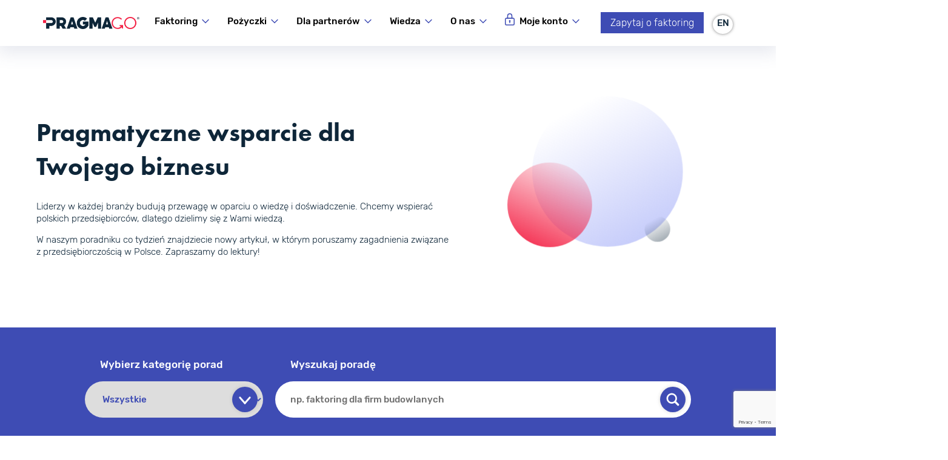

--- FILE ---
content_type: text/html; charset=UTF-8
request_url: https://pragmago.pl/porady/
body_size: 40130
content:
<!DOCTYPE html>
<html lang="pl-PL">
<head>
	<meta charset="UTF-8" />
	<meta name="viewport" content="width=device-width, initial-scale=1" />
<meta name='robots' content='index, follow, max-image-preview:large, max-snippet:-1, max-video-preview:-1' />
<link rel="alternate" hreflang="pl" href="https://pragmago.pl/porady/" />
<link rel="alternate" hreflang="en" href="https://pragmago.com/financial-guide/" />
<link rel="alternate" hreflang="x-default" href="https://pragmago.pl/porady/" />

	<!-- This site is optimized with the Yoast SEO plugin v26.8 - https://yoast.com/product/yoast-seo-wordpress/ -->
	<title>Poradnik finansowy – wszystko o finansach Twojej firmy | PragmaGO</title>
	<meta name="description" content="Firmowe finanse bez tajemnic. Poradnik pisany przez ekspertów, który pomoże Ci w prowadzeniu biznesu. Sprawdzone źródło informacji!" />
	<link rel="canonical" href="https://pragmago.pl/porady/" />
	<meta property="og:locale" content="pl_PL" />
	<meta property="og:type" content="article" />
	<meta property="og:title" content="Poradnik finansowy – wszystko o finansach Twojej firmy | PragmaGO" />
	<meta property="og:description" content="Firmowe finanse bez tajemnic. Poradnik pisany przez ekspertów, który pomoże Ci w prowadzeniu biznesu. Sprawdzone źródło informacji!" />
	<meta property="og:url" content="https://pragmago.pl/porady/" />
	<meta property="og:site_name" content="Finansowanie skrojone na miarę potrzeb Twojej firmy" />
	<meta property="article:modified_time" content="2025-03-31T09:40:11+00:00" />
	<meta name="twitter:card" content="summary_large_image" />
	<meta name="twitter:label1" content="Szacowany czas czytania" />
	<meta name="twitter:data1" content="1 minuta" />
	<script type="application/ld+json" class="yoast-schema-graph">{"@context":"https://schema.org","@graph":[{"@type":"WebPage","@id":"https://pragmago.pl/porady/","url":"https://pragmago.pl/porady/","name":"Poradnik finansowy – wszystko o finansach Twojej firmy | PragmaGO","isPartOf":{"@id":"https://pragmago.pl/#website"},"datePublished":"2019-09-12T10:54:44+00:00","dateModified":"2025-03-31T09:40:11+00:00","description":"Firmowe finanse bez tajemnic. Poradnik pisany przez ekspertów, który pomoże Ci w prowadzeniu biznesu. Sprawdzone źródło informacji!","breadcrumb":{"@id":"https://pragmago.pl/porady/#breadcrumb"},"inLanguage":"pl-PL","potentialAction":[{"@type":"ReadAction","target":["https://pragmago.pl/porady/"]}]},{"@type":"BreadcrumbList","@id":"https://pragmago.pl/porady/#breadcrumb","itemListElement":[{"@type":"ListItem","position":1,"name":"Strona główna","item":"https://pragmago.pl/"},{"@type":"ListItem","position":2,"name":"[baza wiedzy] Poradnik finansowy"}]},{"@type":"WebSite","@id":"https://pragmago.pl/#website","url":"https://pragmago.pl/","name":"Finansowanie skrojone na miarę potrzeb Twojej firmy","description":"✅ Wsparcie finansowe dla firm całkowicie online - faktoring, finansowanie faktur oraz finansowanie zakupów. Z nami poprawisz płynność finansową swojej firmy!","publisher":{"@id":"https://pragmago.pl/#organization"},"potentialAction":[{"@type":"SearchAction","target":{"@type":"EntryPoint","urlTemplate":"https://pragmago.pl/?s={search_term_string}"},"query-input":{"@type":"PropertyValueSpecification","valueRequired":true,"valueName":"search_term_string"}}],"inLanguage":"pl-PL"},{"@type":"Organization","@id":"https://pragmago.pl/#organization","name":"PragmaGO S.A.","url":"https://pragmago.pl/","logo":{"@type":"ImageObject","inLanguage":"pl-PL","@id":"https://pragmago.pl/#/schema/logo/image/","url":"https://pragmago.pl/wp-content/uploads/2019/09/logo.png","contentUrl":"https://pragmago.pl/wp-content/uploads/2019/09/logo.png","width":205,"height":26,"caption":"PragmaGO S.A."},"image":{"@id":"https://pragmago.pl/#/schema/logo/image/"}}]}</script>
	<!-- / Yoast SEO plugin. -->



<link rel='dns-prefetch' href='//fonts.googleapis.com' />
<link rel="alternate" type="application/rss+xml" title="Finansowanie skrojone na miarę potrzeb Twojej firmy &raquo; Kanał z wpisami" href="https://pragmago.pl/feed/" />
<link rel="alternate" type="application/rss+xml" title="Finansowanie skrojone na miarę potrzeb Twojej firmy &raquo; Kanał z komentarzami" href="https://pragmago.pl/comments/feed/" />
<link rel="alternate" title="oEmbed (JSON)" type="application/json+oembed" href="https://pragmago.pl/wp-json/oembed/1.0/embed?url=https%3A%2F%2Fpragmago.pl%2Fporady%2F" />
<link rel="alternate" title="oEmbed (XML)" type="text/xml+oembed" href="https://pragmago.pl/wp-json/oembed/1.0/embed?url=https%3A%2F%2Fpragmago.pl%2Fporady%2F&#038;format=xml" />
<style id='wp-img-auto-sizes-contain-inline-css'>
img:is([sizes=auto i],[sizes^="auto," i]){contain-intrinsic-size:3000px 1500px}
/*# sourceURL=wp-img-auto-sizes-contain-inline-css */
</style>
<style id='wp-block-site-logo-inline-css'>
.wp-block-site-logo{box-sizing:border-box;line-height:0}.wp-block-site-logo a{display:inline-block;line-height:0}.wp-block-site-logo.is-default-size img{height:auto;width:120px}.wp-block-site-logo img{height:auto;max-width:100%}.wp-block-site-logo a,.wp-block-site-logo img{border-radius:inherit}.wp-block-site-logo.aligncenter{margin-left:auto;margin-right:auto;text-align:center}:root :where(.wp-block-site-logo.is-style-rounded){border-radius:9999px}
/*# sourceURL=https://pragmago.pl/wp-includes/blocks/site-logo/style.min.css */
</style>
<style id='wp-block-paragraph-inline-css'>
.is-small-text{font-size:.875em}.is-regular-text{font-size:1em}.is-large-text{font-size:2.25em}.is-larger-text{font-size:3em}.has-drop-cap:not(:focus):first-letter{float:left;font-size:8.4em;font-style:normal;font-weight:100;line-height:.68;margin:.05em .1em 0 0;text-transform:uppercase}body.rtl .has-drop-cap:not(:focus):first-letter{float:none;margin-left:.1em}p.has-drop-cap.has-background{overflow:hidden}:root :where(p.has-background){padding:1.25em 2.375em}:where(p.has-text-color:not(.has-link-color)) a{color:inherit}p.has-text-align-left[style*="writing-mode:vertical-lr"],p.has-text-align-right[style*="writing-mode:vertical-rl"]{rotate:180deg}
/*# sourceURL=https://pragmago.pl/wp-includes/blocks/paragraph/style.min.css */
</style>
<style id='wp-block-columns-inline-css'>
.wp-block-columns{box-sizing:border-box;display:flex;flex-wrap:wrap!important}@media (min-width:782px){.wp-block-columns{flex-wrap:nowrap!important}}.wp-block-columns{align-items:normal!important}.wp-block-columns.are-vertically-aligned-top{align-items:flex-start}.wp-block-columns.are-vertically-aligned-center{align-items:center}.wp-block-columns.are-vertically-aligned-bottom{align-items:flex-end}@media (max-width:781px){.wp-block-columns:not(.is-not-stacked-on-mobile)>.wp-block-column{flex-basis:100%!important}}@media (min-width:782px){.wp-block-columns:not(.is-not-stacked-on-mobile)>.wp-block-column{flex-basis:0;flex-grow:1}.wp-block-columns:not(.is-not-stacked-on-mobile)>.wp-block-column[style*=flex-basis]{flex-grow:0}}.wp-block-columns.is-not-stacked-on-mobile{flex-wrap:nowrap!important}.wp-block-columns.is-not-stacked-on-mobile>.wp-block-column{flex-basis:0;flex-grow:1}.wp-block-columns.is-not-stacked-on-mobile>.wp-block-column[style*=flex-basis]{flex-grow:0}:where(.wp-block-columns){margin-bottom:1.75em}:where(.wp-block-columns.has-background){padding:1.25em 2.375em}.wp-block-column{flex-grow:1;min-width:0;overflow-wrap:break-word;word-break:break-word}.wp-block-column.is-vertically-aligned-top{align-self:flex-start}.wp-block-column.is-vertically-aligned-center{align-self:center}.wp-block-column.is-vertically-aligned-bottom{align-self:flex-end}.wp-block-column.is-vertically-aligned-stretch{align-self:stretch}.wp-block-column.is-vertically-aligned-bottom,.wp-block-column.is-vertically-aligned-center,.wp-block-column.is-vertically-aligned-top{width:100%}
/*# sourceURL=https://pragmago.pl/wp-includes/blocks/columns/style.min.css */
</style>
<style id='wp-block-group-inline-css'>
.wp-block-group{box-sizing:border-box}:where(.wp-block-group.wp-block-group-is-layout-constrained){position:relative}
/*# sourceURL=https://pragmago.pl/wp-includes/blocks/group/style.min.css */
</style>
<style id='wp-block-group-theme-inline-css'>
:where(.wp-block-group.has-background){padding:1.25em 2.375em}
/*# sourceURL=https://pragmago.pl/wp-includes/blocks/group/theme.min.css */
</style>
<style id='wp-block-button-inline-css'>
.wp-block-button__link{align-content:center;box-sizing:border-box;cursor:pointer;display:inline-block;height:100%;text-align:center;word-break:break-word}.wp-block-button__link.aligncenter{text-align:center}.wp-block-button__link.alignright{text-align:right}:where(.wp-block-button__link){border-radius:9999px;box-shadow:none;padding:calc(.667em + 2px) calc(1.333em + 2px);text-decoration:none}.wp-block-button[style*=text-decoration] .wp-block-button__link{text-decoration:inherit}.wp-block-buttons>.wp-block-button.has-custom-width{max-width:none}.wp-block-buttons>.wp-block-button.has-custom-width .wp-block-button__link{width:100%}.wp-block-buttons>.wp-block-button.has-custom-font-size .wp-block-button__link{font-size:inherit}.wp-block-buttons>.wp-block-button.wp-block-button__width-25{width:calc(25% - var(--wp--style--block-gap, .5em)*.75)}.wp-block-buttons>.wp-block-button.wp-block-button__width-50{width:calc(50% - var(--wp--style--block-gap, .5em)*.5)}.wp-block-buttons>.wp-block-button.wp-block-button__width-75{width:calc(75% - var(--wp--style--block-gap, .5em)*.25)}.wp-block-buttons>.wp-block-button.wp-block-button__width-100{flex-basis:100%;width:100%}.wp-block-buttons.is-vertical>.wp-block-button.wp-block-button__width-25{width:25%}.wp-block-buttons.is-vertical>.wp-block-button.wp-block-button__width-50{width:50%}.wp-block-buttons.is-vertical>.wp-block-button.wp-block-button__width-75{width:75%}.wp-block-button.is-style-squared,.wp-block-button__link.wp-block-button.is-style-squared{border-radius:0}.wp-block-button.no-border-radius,.wp-block-button__link.no-border-radius{border-radius:0!important}:root :where(.wp-block-button .wp-block-button__link.is-style-outline),:root :where(.wp-block-button.is-style-outline>.wp-block-button__link){border:2px solid;padding:.667em 1.333em}:root :where(.wp-block-button .wp-block-button__link.is-style-outline:not(.has-text-color)),:root :where(.wp-block-button.is-style-outline>.wp-block-button__link:not(.has-text-color)){color:currentColor}:root :where(.wp-block-button .wp-block-button__link.is-style-outline:not(.has-background)),:root :where(.wp-block-button.is-style-outline>.wp-block-button__link:not(.has-background)){background-color:initial;background-image:none}
/*# sourceURL=https://pragmago.pl/wp-includes/blocks/button/style.min.css */
</style>
<style id='pragmagonew-button-inline-css'>
.wp-element-button.wp-block-button__link{color:var(--wp--preset--color--white);background:var(--wp--preset--color--primary)}.wp-element-button.wp-block-button__link:focus,.wp-element-button.wp-block-button__link:hover{color:var(--wp--preset--color--primary);background:var(--wp--preset--color--white);border-color:var(--wp--preset--color--primary)}.wp-element-button.wp-block-button__link:active{color:var(--wp--preset--color--primary);background:var(--wp--preset--color--white);border-color:var(--wp--preset--color--primary);margin-top:1px;margin-bottom:-1px}.is-style-outline>.wp-block-button__link,.wp-element-button.wp-block-button__link.is-style-outline{padding:var(--wp--custom--button-padding)}.wp-element-button.wp-block-buttons>.wp-block-button{margin-top:.5em}.wp-element-button.wp-block-button__link svg{vertical-align:middle;fill:currentcolor}
/*# sourceURL=https://pragmago.pl/wp-content/themes/pragmagonew/assets/css/blocks/button.min.css */
</style>
<style id='wp-block-buttons-inline-css'>
.wp-block-buttons{box-sizing:border-box}.wp-block-buttons.is-vertical{flex-direction:column}.wp-block-buttons.is-vertical>.wp-block-button:last-child{margin-bottom:0}.wp-block-buttons>.wp-block-button{display:inline-block;margin:0}.wp-block-buttons.is-content-justification-left{justify-content:flex-start}.wp-block-buttons.is-content-justification-left.is-vertical{align-items:flex-start}.wp-block-buttons.is-content-justification-center{justify-content:center}.wp-block-buttons.is-content-justification-center.is-vertical{align-items:center}.wp-block-buttons.is-content-justification-right{justify-content:flex-end}.wp-block-buttons.is-content-justification-right.is-vertical{align-items:flex-end}.wp-block-buttons.is-content-justification-space-between{justify-content:space-between}.wp-block-buttons.aligncenter{text-align:center}.wp-block-buttons:not(.is-content-justification-space-between,.is-content-justification-right,.is-content-justification-left,.is-content-justification-center) .wp-block-button.aligncenter{margin-left:auto;margin-right:auto;width:100%}.wp-block-buttons[style*=text-decoration] .wp-block-button,.wp-block-buttons[style*=text-decoration] .wp-block-button__link{text-decoration:inherit}.wp-block-buttons.has-custom-font-size .wp-block-button__link{font-size:inherit}.wp-block-buttons .wp-block-button__link{width:100%}.wp-block-button.aligncenter{text-align:center}
/*# sourceURL=https://pragmago.pl/wp-includes/blocks/buttons/style.min.css */
</style>
<style id='wp-block-navigation-inline-css'>
.wp-block-navigation{position:relative}.wp-block-navigation ul{margin-bottom:0;margin-left:0;margin-top:0;padding-left:0}.wp-block-navigation ul,.wp-block-navigation ul li{list-style:none;padding:0}.wp-block-navigation .wp-block-navigation-item{align-items:center;background-color:inherit;display:flex;position:relative}.wp-block-navigation .wp-block-navigation-item .wp-block-navigation__submenu-container:empty{display:none}.wp-block-navigation .wp-block-navigation-item__content{display:block;z-index:1}.wp-block-navigation .wp-block-navigation-item__content.wp-block-navigation-item__content{color:inherit}.wp-block-navigation.has-text-decoration-underline .wp-block-navigation-item__content,.wp-block-navigation.has-text-decoration-underline .wp-block-navigation-item__content:active,.wp-block-navigation.has-text-decoration-underline .wp-block-navigation-item__content:focus{text-decoration:underline}.wp-block-navigation.has-text-decoration-line-through .wp-block-navigation-item__content,.wp-block-navigation.has-text-decoration-line-through .wp-block-navigation-item__content:active,.wp-block-navigation.has-text-decoration-line-through .wp-block-navigation-item__content:focus{text-decoration:line-through}.wp-block-navigation :where(a),.wp-block-navigation :where(a:active),.wp-block-navigation :where(a:focus){text-decoration:none}.wp-block-navigation .wp-block-navigation__submenu-icon{align-self:center;background-color:inherit;border:none;color:currentColor;display:inline-block;font-size:inherit;height:.6em;line-height:0;margin-left:.25em;padding:0;width:.6em}.wp-block-navigation .wp-block-navigation__submenu-icon svg{display:inline-block;stroke:currentColor;height:inherit;margin-top:.075em;width:inherit}.wp-block-navigation{--navigation-layout-justification-setting:flex-start;--navigation-layout-direction:row;--navigation-layout-wrap:wrap;--navigation-layout-justify:flex-start;--navigation-layout-align:center}.wp-block-navigation.is-vertical{--navigation-layout-direction:column;--navigation-layout-justify:initial;--navigation-layout-align:flex-start}.wp-block-navigation.no-wrap{--navigation-layout-wrap:nowrap}.wp-block-navigation.items-justified-center{--navigation-layout-justification-setting:center;--navigation-layout-justify:center}.wp-block-navigation.items-justified-center.is-vertical{--navigation-layout-align:center}.wp-block-navigation.items-justified-right{--navigation-layout-justification-setting:flex-end;--navigation-layout-justify:flex-end}.wp-block-navigation.items-justified-right.is-vertical{--navigation-layout-align:flex-end}.wp-block-navigation.items-justified-space-between{--navigation-layout-justification-setting:space-between;--navigation-layout-justify:space-between}.wp-block-navigation .has-child .wp-block-navigation__submenu-container{align-items:normal;background-color:inherit;color:inherit;display:flex;flex-direction:column;opacity:0;position:absolute;z-index:2}@media not (prefers-reduced-motion){.wp-block-navigation .has-child .wp-block-navigation__submenu-container{transition:opacity .1s linear}}.wp-block-navigation .has-child .wp-block-navigation__submenu-container{height:0;overflow:hidden;visibility:hidden;width:0}.wp-block-navigation .has-child .wp-block-navigation__submenu-container>.wp-block-navigation-item>.wp-block-navigation-item__content{display:flex;flex-grow:1;padding:.5em 1em}.wp-block-navigation .has-child .wp-block-navigation__submenu-container>.wp-block-navigation-item>.wp-block-navigation-item__content .wp-block-navigation__submenu-icon{margin-left:auto;margin-right:0}.wp-block-navigation .has-child .wp-block-navigation__submenu-container .wp-block-navigation-item__content{margin:0}.wp-block-navigation .has-child .wp-block-navigation__submenu-container{left:-1px;top:100%}@media (min-width:782px){.wp-block-navigation .has-child .wp-block-navigation__submenu-container .wp-block-navigation__submenu-container{left:100%;top:-1px}.wp-block-navigation .has-child .wp-block-navigation__submenu-container .wp-block-navigation__submenu-container:before{background:#0000;content:"";display:block;height:100%;position:absolute;right:100%;width:.5em}.wp-block-navigation .has-child .wp-block-navigation__submenu-container .wp-block-navigation__submenu-icon{margin-right:.25em}.wp-block-navigation .has-child .wp-block-navigation__submenu-container .wp-block-navigation__submenu-icon svg{transform:rotate(-90deg)}}.wp-block-navigation .has-child .wp-block-navigation-submenu__toggle[aria-expanded=true]~.wp-block-navigation__submenu-container,.wp-block-navigation .has-child:not(.open-on-click):hover>.wp-block-navigation__submenu-container,.wp-block-navigation .has-child:not(.open-on-click):not(.open-on-hover-click):focus-within>.wp-block-navigation__submenu-container{height:auto;min-width:200px;opacity:1;overflow:visible;visibility:visible;width:auto}.wp-block-navigation.has-background .has-child .wp-block-navigation__submenu-container{left:0;top:100%}@media (min-width:782px){.wp-block-navigation.has-background .has-child .wp-block-navigation__submenu-container .wp-block-navigation__submenu-container{left:100%;top:0}}.wp-block-navigation-submenu{display:flex;position:relative}.wp-block-navigation-submenu .wp-block-navigation__submenu-icon svg{stroke:currentColor}button.wp-block-navigation-item__content{background-color:initial;border:none;color:currentColor;font-family:inherit;font-size:inherit;font-style:inherit;font-weight:inherit;letter-spacing:inherit;line-height:inherit;text-align:left;text-transform:inherit}.wp-block-navigation-submenu__toggle{cursor:pointer}.wp-block-navigation-submenu__toggle[aria-expanded=true]+.wp-block-navigation__submenu-icon>svg,.wp-block-navigation-submenu__toggle[aria-expanded=true]>svg{transform:rotate(180deg)}.wp-block-navigation-item.open-on-click .wp-block-navigation-submenu__toggle{padding-left:0;padding-right:.85em}.wp-block-navigation-item.open-on-click .wp-block-navigation-submenu__toggle+.wp-block-navigation__submenu-icon{margin-left:-.6em;pointer-events:none}.wp-block-navigation-item.open-on-click button.wp-block-navigation-item__content:not(.wp-block-navigation-submenu__toggle){padding:0}.wp-block-navigation .wp-block-page-list,.wp-block-navigation__container,.wp-block-navigation__responsive-close,.wp-block-navigation__responsive-container,.wp-block-navigation__responsive-container-content,.wp-block-navigation__responsive-dialog{gap:inherit}:where(.wp-block-navigation.has-background .wp-block-navigation-item a:not(.wp-element-button)),:where(.wp-block-navigation.has-background .wp-block-navigation-submenu a:not(.wp-element-button)){padding:.5em 1em}:where(.wp-block-navigation .wp-block-navigation__submenu-container .wp-block-navigation-item a:not(.wp-element-button)),:where(.wp-block-navigation .wp-block-navigation__submenu-container .wp-block-navigation-submenu a:not(.wp-element-button)),:where(.wp-block-navigation .wp-block-navigation__submenu-container .wp-block-navigation-submenu button.wp-block-navigation-item__content),:where(.wp-block-navigation .wp-block-navigation__submenu-container .wp-block-pages-list__item button.wp-block-navigation-item__content){padding:.5em 1em}.wp-block-navigation.items-justified-right .wp-block-navigation__container .has-child .wp-block-navigation__submenu-container,.wp-block-navigation.items-justified-right .wp-block-page-list>.has-child .wp-block-navigation__submenu-container,.wp-block-navigation.items-justified-space-between .wp-block-page-list>.has-child:last-child .wp-block-navigation__submenu-container,.wp-block-navigation.items-justified-space-between>.wp-block-navigation__container>.has-child:last-child .wp-block-navigation__submenu-container{left:auto;right:0}.wp-block-navigation.items-justified-right .wp-block-navigation__container .has-child .wp-block-navigation__submenu-container .wp-block-navigation__submenu-container,.wp-block-navigation.items-justified-right .wp-block-page-list>.has-child .wp-block-navigation__submenu-container .wp-block-navigation__submenu-container,.wp-block-navigation.items-justified-space-between .wp-block-page-list>.has-child:last-child .wp-block-navigation__submenu-container .wp-block-navigation__submenu-container,.wp-block-navigation.items-justified-space-between>.wp-block-navigation__container>.has-child:last-child .wp-block-navigation__submenu-container .wp-block-navigation__submenu-container{left:-1px;right:-1px}@media (min-width:782px){.wp-block-navigation.items-justified-right .wp-block-navigation__container .has-child .wp-block-navigation__submenu-container .wp-block-navigation__submenu-container,.wp-block-navigation.items-justified-right .wp-block-page-list>.has-child .wp-block-navigation__submenu-container .wp-block-navigation__submenu-container,.wp-block-navigation.items-justified-space-between .wp-block-page-list>.has-child:last-child .wp-block-navigation__submenu-container .wp-block-navigation__submenu-container,.wp-block-navigation.items-justified-space-between>.wp-block-navigation__container>.has-child:last-child .wp-block-navigation__submenu-container .wp-block-navigation__submenu-container{left:auto;right:100%}}.wp-block-navigation:not(.has-background) .wp-block-navigation__submenu-container{background-color:#fff;border:1px solid #00000026}.wp-block-navigation.has-background .wp-block-navigation__submenu-container{background-color:inherit}.wp-block-navigation:not(.has-text-color) .wp-block-navigation__submenu-container{color:#000}.wp-block-navigation__container{align-items:var(--navigation-layout-align,initial);display:flex;flex-direction:var(--navigation-layout-direction,initial);flex-wrap:var(--navigation-layout-wrap,wrap);justify-content:var(--navigation-layout-justify,initial);list-style:none;margin:0;padding-left:0}.wp-block-navigation__container .is-responsive{display:none}.wp-block-navigation__container:only-child,.wp-block-page-list:only-child{flex-grow:1}@keyframes overlay-menu__fade-in-animation{0%{opacity:0;transform:translateY(.5em)}to{opacity:1;transform:translateY(0)}}.wp-block-navigation__responsive-container{bottom:0;display:none;left:0;position:fixed;right:0;top:0}.wp-block-navigation__responsive-container :where(.wp-block-navigation-item a){color:inherit}.wp-block-navigation__responsive-container .wp-block-navigation__responsive-container-content{align-items:var(--navigation-layout-align,initial);display:flex;flex-direction:var(--navigation-layout-direction,initial);flex-wrap:var(--navigation-layout-wrap,wrap);justify-content:var(--navigation-layout-justify,initial)}.wp-block-navigation__responsive-container:not(.is-menu-open.is-menu-open){background-color:inherit!important;color:inherit!important}.wp-block-navigation__responsive-container.is-menu-open{background-color:inherit;display:flex;flex-direction:column}@media not (prefers-reduced-motion){.wp-block-navigation__responsive-container.is-menu-open{animation:overlay-menu__fade-in-animation .1s ease-out;animation-fill-mode:forwards}}.wp-block-navigation__responsive-container.is-menu-open{overflow:auto;padding:clamp(1rem,var(--wp--style--root--padding-top),20rem) clamp(1rem,var(--wp--style--root--padding-right),20rem) clamp(1rem,var(--wp--style--root--padding-bottom),20rem) clamp(1rem,var(--wp--style--root--padding-left),20rem);z-index:100000}.wp-block-navigation__responsive-container.is-menu-open .wp-block-navigation__responsive-container-content{align-items:var(--navigation-layout-justification-setting,inherit);display:flex;flex-direction:column;flex-wrap:nowrap;overflow:visible;padding-top:calc(2rem + 24px)}.wp-block-navigation__responsive-container.is-menu-open .wp-block-navigation__responsive-container-content,.wp-block-navigation__responsive-container.is-menu-open .wp-block-navigation__responsive-container-content .wp-block-navigation__container,.wp-block-navigation__responsive-container.is-menu-open .wp-block-navigation__responsive-container-content .wp-block-page-list{justify-content:flex-start}.wp-block-navigation__responsive-container.is-menu-open .wp-block-navigation__responsive-container-content .wp-block-navigation__submenu-icon{display:none}.wp-block-navigation__responsive-container.is-menu-open .wp-block-navigation__responsive-container-content .has-child .wp-block-navigation__submenu-container{border:none;height:auto;min-width:200px;opacity:1;overflow:initial;padding-left:2rem;padding-right:2rem;position:static;visibility:visible;width:auto}.wp-block-navigation__responsive-container.is-menu-open .wp-block-navigation__responsive-container-content .wp-block-navigation__container,.wp-block-navigation__responsive-container.is-menu-open .wp-block-navigation__responsive-container-content .wp-block-navigation__submenu-container{gap:inherit}.wp-block-navigation__responsive-container.is-menu-open .wp-block-navigation__responsive-container-content .wp-block-navigation__submenu-container{padding-top:var(--wp--style--block-gap,2em)}.wp-block-navigation__responsive-container.is-menu-open .wp-block-navigation__responsive-container-content .wp-block-navigation-item__content{padding:0}.wp-block-navigation__responsive-container.is-menu-open .wp-block-navigation__responsive-container-content .wp-block-navigation-item,.wp-block-navigation__responsive-container.is-menu-open .wp-block-navigation__responsive-container-content .wp-block-navigation__container,.wp-block-navigation__responsive-container.is-menu-open .wp-block-navigation__responsive-container-content .wp-block-page-list{align-items:var(--navigation-layout-justification-setting,initial);display:flex;flex-direction:column}.wp-block-navigation__responsive-container.is-menu-open .wp-block-navigation-item,.wp-block-navigation__responsive-container.is-menu-open .wp-block-navigation-item .wp-block-navigation__submenu-container,.wp-block-navigation__responsive-container.is-menu-open .wp-block-navigation__container,.wp-block-navigation__responsive-container.is-menu-open .wp-block-page-list{background:#0000!important;color:inherit!important}.wp-block-navigation__responsive-container.is-menu-open .wp-block-navigation__submenu-container.wp-block-navigation__submenu-container.wp-block-navigation__submenu-container.wp-block-navigation__submenu-container{left:auto;right:auto}@media (min-width:600px){.wp-block-navigation__responsive-container:not(.hidden-by-default):not(.is-menu-open){background-color:inherit;display:block;position:relative;width:100%;z-index:auto}.wp-block-navigation__responsive-container:not(.hidden-by-default):not(.is-menu-open) .wp-block-navigation__responsive-container-close{display:none}.wp-block-navigation__responsive-container.is-menu-open .wp-block-navigation__submenu-container.wp-block-navigation__submenu-container.wp-block-navigation__submenu-container.wp-block-navigation__submenu-container{left:0}}.wp-block-navigation:not(.has-background) .wp-block-navigation__responsive-container.is-menu-open{background-color:#fff}.wp-block-navigation:not(.has-text-color) .wp-block-navigation__responsive-container.is-menu-open{color:#000}.wp-block-navigation__toggle_button_label{font-size:1rem;font-weight:700}.wp-block-navigation__responsive-container-close,.wp-block-navigation__responsive-container-open{background:#0000;border:none;color:currentColor;cursor:pointer;margin:0;padding:0;text-transform:inherit;vertical-align:middle}.wp-block-navigation__responsive-container-close svg,.wp-block-navigation__responsive-container-open svg{fill:currentColor;display:block;height:24px;pointer-events:none;width:24px}.wp-block-navigation__responsive-container-open{display:flex}.wp-block-navigation__responsive-container-open.wp-block-navigation__responsive-container-open.wp-block-navigation__responsive-container-open{font-family:inherit;font-size:inherit;font-weight:inherit}@media (min-width:600px){.wp-block-navigation__responsive-container-open:not(.always-shown){display:none}}.wp-block-navigation__responsive-container-close{position:absolute;right:0;top:0;z-index:2}.wp-block-navigation__responsive-container-close.wp-block-navigation__responsive-container-close.wp-block-navigation__responsive-container-close{font-family:inherit;font-size:inherit;font-weight:inherit}.wp-block-navigation__responsive-close{width:100%}.has-modal-open .wp-block-navigation__responsive-close{margin-left:auto;margin-right:auto;max-width:var(--wp--style--global--wide-size,100%)}.wp-block-navigation__responsive-close:focus{outline:none}.is-menu-open .wp-block-navigation__responsive-close,.is-menu-open .wp-block-navigation__responsive-container-content,.is-menu-open .wp-block-navigation__responsive-dialog{box-sizing:border-box}.wp-block-navigation__responsive-dialog{position:relative}.has-modal-open .admin-bar .is-menu-open .wp-block-navigation__responsive-dialog{margin-top:46px}@media (min-width:782px){.has-modal-open .admin-bar .is-menu-open .wp-block-navigation__responsive-dialog{margin-top:32px}}html.has-modal-open{overflow:hidden}
/*# sourceURL=https://pragmago.pl/wp-includes/blocks/navigation/style.min.css */
</style>
<style id='wp-block-template-part-theme-inline-css'>
:root :where(.wp-block-template-part.has-background){margin-bottom:0;margin-top:0;padding:1.25em 2.375em}
/*# sourceURL=https://pragmago.pl/wp-includes/blocks/template-part/theme.min.css */
</style>
<style id='wp-block-heading-inline-css'>
h1:where(.wp-block-heading).has-background,h2:where(.wp-block-heading).has-background,h3:where(.wp-block-heading).has-background,h4:where(.wp-block-heading).has-background,h5:where(.wp-block-heading).has-background,h6:where(.wp-block-heading).has-background{padding:1.25em 2.375em}h1.has-text-align-left[style*=writing-mode]:where([style*=vertical-lr]),h1.has-text-align-right[style*=writing-mode]:where([style*=vertical-rl]),h2.has-text-align-left[style*=writing-mode]:where([style*=vertical-lr]),h2.has-text-align-right[style*=writing-mode]:where([style*=vertical-rl]),h3.has-text-align-left[style*=writing-mode]:where([style*=vertical-lr]),h3.has-text-align-right[style*=writing-mode]:where([style*=vertical-rl]),h4.has-text-align-left[style*=writing-mode]:where([style*=vertical-lr]),h4.has-text-align-right[style*=writing-mode]:where([style*=vertical-rl]),h5.has-text-align-left[style*=writing-mode]:where([style*=vertical-lr]),h5.has-text-align-right[style*=writing-mode]:where([style*=vertical-rl]),h6.has-text-align-left[style*=writing-mode]:where([style*=vertical-lr]),h6.has-text-align-right[style*=writing-mode]:where([style*=vertical-rl]){rotate:180deg}
/*# sourceURL=https://pragmago.pl/wp-includes/blocks/heading/style.min.css */
</style>
<link rel='stylesheet' id='wp-block-cover-css' href='https://pragmago.pl/wp-includes/blocks/cover/style.min.css?ver=6.9' media='all' />
<style id='create-block-newsletter-widget-style-inline-css'>
.wp-block-create-block-newsletter-widget{background:none}

/*# sourceURL=https://pragmago.pl/wp-content/plugins/pragma-custom-blocks/blocks/newsletter-widget/build/style-index.css */
</style>
<link rel='stylesheet' id='newsletter_widget_app_css-css' href='https://pragmago.pl/wp-content/plugins/pragma-custom-blocks/newsletter-widget/build/static/css/main.css?ver=1.0' media='all' />
<style id='wp-block-post-content-inline-css'>
.wp-block-post-content{display:flow-root}
/*# sourceURL=https://pragmago.pl/wp-includes/blocks/post-content/style.min.css */
</style>
<style id='wp-block-spacer-inline-css'>
.wp-block-spacer{clear:both}
/*# sourceURL=https://pragmago.pl/wp-includes/blocks/spacer/style.min.css */
</style>
<style id='wp-block-image-inline-css'>
.wp-block-image>a,.wp-block-image>figure>a{display:inline-block}.wp-block-image img{box-sizing:border-box;height:auto;max-width:100%;vertical-align:bottom}@media not (prefers-reduced-motion){.wp-block-image img.hide{visibility:hidden}.wp-block-image img.show{animation:show-content-image .4s}}.wp-block-image[style*=border-radius] img,.wp-block-image[style*=border-radius]>a{border-radius:inherit}.wp-block-image.has-custom-border img{box-sizing:border-box}.wp-block-image.aligncenter{text-align:center}.wp-block-image.alignfull>a,.wp-block-image.alignwide>a{width:100%}.wp-block-image.alignfull img,.wp-block-image.alignwide img{height:auto;width:100%}.wp-block-image .aligncenter,.wp-block-image .alignleft,.wp-block-image .alignright,.wp-block-image.aligncenter,.wp-block-image.alignleft,.wp-block-image.alignright{display:table}.wp-block-image .aligncenter>figcaption,.wp-block-image .alignleft>figcaption,.wp-block-image .alignright>figcaption,.wp-block-image.aligncenter>figcaption,.wp-block-image.alignleft>figcaption,.wp-block-image.alignright>figcaption{caption-side:bottom;display:table-caption}.wp-block-image .alignleft{float:left;margin:.5em 1em .5em 0}.wp-block-image .alignright{float:right;margin:.5em 0 .5em 1em}.wp-block-image .aligncenter{margin-left:auto;margin-right:auto}.wp-block-image :where(figcaption){margin-bottom:1em;margin-top:.5em}.wp-block-image.is-style-circle-mask img{border-radius:9999px}@supports ((-webkit-mask-image:none) or (mask-image:none)) or (-webkit-mask-image:none){.wp-block-image.is-style-circle-mask img{border-radius:0;-webkit-mask-image:url('data:image/svg+xml;utf8,<svg viewBox="0 0 100 100" xmlns="http://www.w3.org/2000/svg"><circle cx="50" cy="50" r="50"/></svg>');mask-image:url('data:image/svg+xml;utf8,<svg viewBox="0 0 100 100" xmlns="http://www.w3.org/2000/svg"><circle cx="50" cy="50" r="50"/></svg>');mask-mode:alpha;-webkit-mask-position:center;mask-position:center;-webkit-mask-repeat:no-repeat;mask-repeat:no-repeat;-webkit-mask-size:contain;mask-size:contain}}:root :where(.wp-block-image.is-style-rounded img,.wp-block-image .is-style-rounded img){border-radius:9999px}.wp-block-image figure{margin:0}.wp-lightbox-container{display:flex;flex-direction:column;position:relative}.wp-lightbox-container img{cursor:zoom-in}.wp-lightbox-container img:hover+button{opacity:1}.wp-lightbox-container button{align-items:center;backdrop-filter:blur(16px) saturate(180%);background-color:#5a5a5a40;border:none;border-radius:4px;cursor:zoom-in;display:flex;height:20px;justify-content:center;opacity:0;padding:0;position:absolute;right:16px;text-align:center;top:16px;width:20px;z-index:100}@media not (prefers-reduced-motion){.wp-lightbox-container button{transition:opacity .2s ease}}.wp-lightbox-container button:focus-visible{outline:3px auto #5a5a5a40;outline:3px auto -webkit-focus-ring-color;outline-offset:3px}.wp-lightbox-container button:hover{cursor:pointer;opacity:1}.wp-lightbox-container button:focus{opacity:1}.wp-lightbox-container button:focus,.wp-lightbox-container button:hover,.wp-lightbox-container button:not(:hover):not(:active):not(.has-background){background-color:#5a5a5a40;border:none}.wp-lightbox-overlay{box-sizing:border-box;cursor:zoom-out;height:100vh;left:0;overflow:hidden;position:fixed;top:0;visibility:hidden;width:100%;z-index:100000}.wp-lightbox-overlay .close-button{align-items:center;cursor:pointer;display:flex;justify-content:center;min-height:40px;min-width:40px;padding:0;position:absolute;right:calc(env(safe-area-inset-right) + 16px);top:calc(env(safe-area-inset-top) + 16px);z-index:5000000}.wp-lightbox-overlay .close-button:focus,.wp-lightbox-overlay .close-button:hover,.wp-lightbox-overlay .close-button:not(:hover):not(:active):not(.has-background){background:none;border:none}.wp-lightbox-overlay .lightbox-image-container{height:var(--wp--lightbox-container-height);left:50%;overflow:hidden;position:absolute;top:50%;transform:translate(-50%,-50%);transform-origin:top left;width:var(--wp--lightbox-container-width);z-index:9999999999}.wp-lightbox-overlay .wp-block-image{align-items:center;box-sizing:border-box;display:flex;height:100%;justify-content:center;margin:0;position:relative;transform-origin:0 0;width:100%;z-index:3000000}.wp-lightbox-overlay .wp-block-image img{height:var(--wp--lightbox-image-height);min-height:var(--wp--lightbox-image-height);min-width:var(--wp--lightbox-image-width);width:var(--wp--lightbox-image-width)}.wp-lightbox-overlay .wp-block-image figcaption{display:none}.wp-lightbox-overlay button{background:none;border:none}.wp-lightbox-overlay .scrim{background-color:#fff;height:100%;opacity:.9;position:absolute;width:100%;z-index:2000000}.wp-lightbox-overlay.active{visibility:visible}@media not (prefers-reduced-motion){.wp-lightbox-overlay.active{animation:turn-on-visibility .25s both}.wp-lightbox-overlay.active img{animation:turn-on-visibility .35s both}.wp-lightbox-overlay.show-closing-animation:not(.active){animation:turn-off-visibility .35s both}.wp-lightbox-overlay.show-closing-animation:not(.active) img{animation:turn-off-visibility .25s both}.wp-lightbox-overlay.zoom.active{animation:none;opacity:1;visibility:visible}.wp-lightbox-overlay.zoom.active .lightbox-image-container{animation:lightbox-zoom-in .4s}.wp-lightbox-overlay.zoom.active .lightbox-image-container img{animation:none}.wp-lightbox-overlay.zoom.active .scrim{animation:turn-on-visibility .4s forwards}.wp-lightbox-overlay.zoom.show-closing-animation:not(.active){animation:none}.wp-lightbox-overlay.zoom.show-closing-animation:not(.active) .lightbox-image-container{animation:lightbox-zoom-out .4s}.wp-lightbox-overlay.zoom.show-closing-animation:not(.active) .lightbox-image-container img{animation:none}.wp-lightbox-overlay.zoom.show-closing-animation:not(.active) .scrim{animation:turn-off-visibility .4s forwards}}@keyframes show-content-image{0%{visibility:hidden}99%{visibility:hidden}to{visibility:visible}}@keyframes turn-on-visibility{0%{opacity:0}to{opacity:1}}@keyframes turn-off-visibility{0%{opacity:1;visibility:visible}99%{opacity:0;visibility:visible}to{opacity:0;visibility:hidden}}@keyframes lightbox-zoom-in{0%{transform:translate(calc((-100vw + var(--wp--lightbox-scrollbar-width))/2 + var(--wp--lightbox-initial-left-position)),calc(-50vh + var(--wp--lightbox-initial-top-position))) scale(var(--wp--lightbox-scale))}to{transform:translate(-50%,-50%) scale(1)}}@keyframes lightbox-zoom-out{0%{transform:translate(-50%,-50%) scale(1);visibility:visible}99%{visibility:visible}to{transform:translate(calc((-100vw + var(--wp--lightbox-scrollbar-width))/2 + var(--wp--lightbox-initial-left-position)),calc(-50vh + var(--wp--lightbox-initial-top-position))) scale(var(--wp--lightbox-scale));visibility:hidden}}
/*# sourceURL=https://pragmago.pl/wp-includes/blocks/image/style.min.css */
</style>
<style id='wp-block-image-theme-inline-css'>
:root :where(.wp-block-image figcaption){color:#555;font-size:13px;text-align:center}.is-dark-theme :root :where(.wp-block-image figcaption){color:#ffffffa6}.wp-block-image{margin:0 0 1em}
/*# sourceURL=https://pragmago.pl/wp-includes/blocks/image/theme.min.css */
</style>
<style id='wp-block-separator-inline-css'>
@charset "UTF-8";.wp-block-separator{border:none;border-top:2px solid}:root :where(.wp-block-separator.is-style-dots){height:auto;line-height:1;text-align:center}:root :where(.wp-block-separator.is-style-dots):before{color:currentColor;content:"···";font-family:serif;font-size:1.5em;letter-spacing:2em;padding-left:2em}.wp-block-separator.is-style-dots{background:none!important;border:none!important}
/*# sourceURL=https://pragmago.pl/wp-includes/blocks/separator/style.min.css */
</style>
<style id='wp-block-separator-theme-inline-css'>
.wp-block-separator.has-css-opacity{opacity:.4}.wp-block-separator{border:none;border-bottom:2px solid;margin-left:auto;margin-right:auto}.wp-block-separator.has-alpha-channel-opacity{opacity:1}.wp-block-separator:not(.is-style-wide):not(.is-style-dots){width:100px}.wp-block-separator.has-background:not(.is-style-dots){border-bottom:none;height:1px}.wp-block-separator.has-background:not(.is-style-wide):not(.is-style-dots){height:2px}
/*# sourceURL=https://pragmago.pl/wp-includes/blocks/separator/theme.min.css */
</style>
<style id='wp-emoji-styles-inline-css'>

	img.wp-smiley, img.emoji {
		display: inline !important;
		border: none !important;
		box-shadow: none !important;
		height: 1em !important;
		width: 1em !important;
		margin: 0 0.07em !important;
		vertical-align: -0.1em !important;
		background: none !important;
		padding: 0 !important;
	}
/*# sourceURL=wp-emoji-styles-inline-css */
</style>
<style id='wp-block-library-inline-css'>
:root{--wp-block-synced-color:#7a00df;--wp-block-synced-color--rgb:122,0,223;--wp-bound-block-color:var(--wp-block-synced-color);--wp-editor-canvas-background:#ddd;--wp-admin-theme-color:#007cba;--wp-admin-theme-color--rgb:0,124,186;--wp-admin-theme-color-darker-10:#006ba1;--wp-admin-theme-color-darker-10--rgb:0,107,160.5;--wp-admin-theme-color-darker-20:#005a87;--wp-admin-theme-color-darker-20--rgb:0,90,135;--wp-admin-border-width-focus:2px}@media (min-resolution:192dpi){:root{--wp-admin-border-width-focus:1.5px}}.wp-element-button{cursor:pointer}:root .has-very-light-gray-background-color{background-color:#eee}:root .has-very-dark-gray-background-color{background-color:#313131}:root .has-very-light-gray-color{color:#eee}:root .has-very-dark-gray-color{color:#313131}:root .has-vivid-green-cyan-to-vivid-cyan-blue-gradient-background{background:linear-gradient(135deg,#00d084,#0693e3)}:root .has-purple-crush-gradient-background{background:linear-gradient(135deg,#34e2e4,#4721fb 50%,#ab1dfe)}:root .has-hazy-dawn-gradient-background{background:linear-gradient(135deg,#faaca8,#dad0ec)}:root .has-subdued-olive-gradient-background{background:linear-gradient(135deg,#fafae1,#67a671)}:root .has-atomic-cream-gradient-background{background:linear-gradient(135deg,#fdd79a,#004a59)}:root .has-nightshade-gradient-background{background:linear-gradient(135deg,#330968,#31cdcf)}:root .has-midnight-gradient-background{background:linear-gradient(135deg,#020381,#2874fc)}:root{--wp--preset--font-size--normal:16px;--wp--preset--font-size--huge:42px}.has-regular-font-size{font-size:1em}.has-larger-font-size{font-size:2.625em}.has-normal-font-size{font-size:var(--wp--preset--font-size--normal)}.has-huge-font-size{font-size:var(--wp--preset--font-size--huge)}.has-text-align-center{text-align:center}.has-text-align-left{text-align:left}.has-text-align-right{text-align:right}.has-fit-text{white-space:nowrap!important}#end-resizable-editor-section{display:none}.aligncenter{clear:both}.items-justified-left{justify-content:flex-start}.items-justified-center{justify-content:center}.items-justified-right{justify-content:flex-end}.items-justified-space-between{justify-content:space-between}.screen-reader-text{border:0;clip-path:inset(50%);height:1px;margin:-1px;overflow:hidden;padding:0;position:absolute;width:1px;word-wrap:normal!important}.screen-reader-text:focus{background-color:#ddd;clip-path:none;color:#444;display:block;font-size:1em;height:auto;left:5px;line-height:normal;padding:15px 23px 14px;text-decoration:none;top:5px;width:auto;z-index:100000}html :where(.has-border-color){border-style:solid}html :where([style*=border-top-color]){border-top-style:solid}html :where([style*=border-right-color]){border-right-style:solid}html :where([style*=border-bottom-color]){border-bottom-style:solid}html :where([style*=border-left-color]){border-left-style:solid}html :where([style*=border-width]){border-style:solid}html :where([style*=border-top-width]){border-top-style:solid}html :where([style*=border-right-width]){border-right-style:solid}html :where([style*=border-bottom-width]){border-bottom-style:solid}html :where([style*=border-left-width]){border-left-style:solid}html :where(img[class*=wp-image-]){height:auto;max-width:100%}:where(figure){margin:0 0 1em}html :where(.is-position-sticky){--wp-admin--admin-bar--position-offset:var(--wp-admin--admin-bar--height,0px)}@media screen and (max-width:600px){html :where(.is-position-sticky){--wp-admin--admin-bar--position-offset:0px}}
/*# sourceURL=/wp-includes/css/dist/block-library/common.min.css */
</style>
<link rel='stylesheet' id='wp-components-css' href='https://pragmago.pl/wp-includes/css/dist/components/style.min.css?ver=6.9' media='all' />
<link rel='stylesheet' id='wp-preferences-css' href='https://pragmago.pl/wp-includes/css/dist/preferences/style.min.css?ver=6.9' media='all' />
<link rel='stylesheet' id='wp-block-editor-css' href='https://pragmago.pl/wp-includes/css/dist/block-editor/style.min.css?ver=6.9' media='all' />
<link rel='stylesheet' id='popup-maker-block-library-style-css' href='https://pragmago.pl/wp-content/plugins/popup-maker/dist/packages/block-library-style.css?ver=dbea705cfafe089d65f1' media='all' />
<link rel='stylesheet' id='tpgb-fontawesome-css' href='https://pragmago.pl/wp-content/plugins/the-plus-addons-for-block-editor/assets/css/extra/fontawesome.min.css?ver=4.6.4' media='all' />
<link rel='stylesheet' id='tpgb-gfonts-global-css' href='https://fonts.googleapis.com/css?family=Roboto%3A700%2C500%2C400&#038;subset=latin&#038;display=swap&#038;ver=4.6.4' media='all' />
<link rel='stylesheet' id='plus-global-css' href='https://pragmago.pl/wp-content/uploads/theplus_gutenberg/plus-global.css?ver=1769453890' media='all' />
<link rel='stylesheet' id='dashicons-css' href='https://pragmago.pl/wp-includes/css/dashicons.min.css?ver=6.9' media='all' />
<link rel='stylesheet' id='tpgb-plus-block-front-css-css' href='https://pragmago.pl/wp-content/uploads//theplus_gutenberg/theplus-post-29.min.css?ver=1769453890' media='all' />
<link rel='stylesheet' id='tpgb-gfonts-18331-css' href='https://fonts.googleapis.com/css?family=Rubik%3A500&#038;subset=latin&#038;display=swap&#038;ver=4.6.4' media='all' />
<link rel='stylesheet' id='plus-post-18331-css' href='https://pragmago.pl/wp-content/uploads/theplus_gutenberg/plus-css-18331.css?ver=1768807989' media='all' />
<link rel='stylesheet' id='plus-post-18330-css' href='https://pragmago.pl/wp-content/uploads/theplus_gutenberg/plus-css-18330.css?ver=1767288061' media='all' />
<style id='global-styles-inline-css'>
:root{--wp--preset--aspect-ratio--square: 1;--wp--preset--aspect-ratio--4-3: 4/3;--wp--preset--aspect-ratio--3-4: 3/4;--wp--preset--aspect-ratio--3-2: 3/2;--wp--preset--aspect-ratio--2-3: 2/3;--wp--preset--aspect-ratio--16-9: 16/9;--wp--preset--aspect-ratio--9-16: 9/16;--wp--preset--color--black: #000000;--wp--preset--color--cyan-bluish-gray: #abb8c3;--wp--preset--color--white: #ffffff;--wp--preset--color--pale-pink: #f78da7;--wp--preset--color--vivid-red: #cf2e2e;--wp--preset--color--luminous-vivid-orange: #ff6900;--wp--preset--color--luminous-vivid-amber: #fcb900;--wp--preset--color--light-green-cyan: #7bdcb5;--wp--preset--color--vivid-green-cyan: #00d084;--wp--preset--color--pale-cyan-blue: #8ed1fc;--wp--preset--color--vivid-cyan-blue: #0693e3;--wp--preset--color--vivid-purple: #9b51e0;--wp--preset--color--primary: #f31f43;--wp--preset--color--secondary: #3e4cb4;--wp--preset--color--tertiary: #b5bdf9;--wp--preset--color--pragmablack: #0e2639;--wp--preset--color--gray: #d4d4d4;--wp--preset--color--lightgray: #f9f9f9;--wp--preset--gradient--vivid-cyan-blue-to-vivid-purple: linear-gradient(135deg,rgb(6,147,227) 0%,rgb(155,81,224) 100%);--wp--preset--gradient--light-green-cyan-to-vivid-green-cyan: linear-gradient(135deg,rgb(122,220,180) 0%,rgb(0,208,130) 100%);--wp--preset--gradient--luminous-vivid-amber-to-luminous-vivid-orange: linear-gradient(135deg,rgb(252,185,0) 0%,rgb(255,105,0) 100%);--wp--preset--gradient--luminous-vivid-orange-to-vivid-red: linear-gradient(135deg,rgb(255,105,0) 0%,rgb(207,46,46) 100%);--wp--preset--gradient--very-light-gray-to-cyan-bluish-gray: linear-gradient(135deg,rgb(238,238,238) 0%,rgb(169,184,195) 100%);--wp--preset--gradient--cool-to-warm-spectrum: linear-gradient(135deg,rgb(74,234,220) 0%,rgb(151,120,209) 20%,rgb(207,42,186) 40%,rgb(238,44,130) 60%,rgb(251,105,98) 80%,rgb(254,248,76) 100%);--wp--preset--gradient--blush-light-purple: linear-gradient(135deg,rgb(255,206,236) 0%,rgb(152,150,240) 100%);--wp--preset--gradient--blush-bordeaux: linear-gradient(135deg,rgb(254,205,165) 0%,rgb(254,45,45) 50%,rgb(107,0,62) 100%);--wp--preset--gradient--luminous-dusk: linear-gradient(135deg,rgb(255,203,112) 0%,rgb(199,81,192) 50%,rgb(65,88,208) 100%);--wp--preset--gradient--pale-ocean: linear-gradient(135deg,rgb(255,245,203) 0%,rgb(182,227,212) 50%,rgb(51,167,181) 100%);--wp--preset--gradient--electric-grass: linear-gradient(135deg,rgb(202,248,128) 0%,rgb(113,206,126) 100%);--wp--preset--gradient--midnight: linear-gradient(135deg,rgb(2,3,129) 0%,rgb(40,116,252) 100%);--wp--preset--gradient--d-transparent-primary: linear-gradient(to bottom right,transparent 49.9%,#00000a 50%);--wp--preset--gradient--d-primary-transparent: linear-gradient(to bottom right, #00000a 49.9%, transparent 50%);--wp--preset--gradient--d-white-primary: linear-gradient(to bottom right,#fff 49.9%,#00000a 50%);--wp--preset--gradient--d-primary-white: linear-gradient(to bottom right,#00000a 49.9%,#fff 50%);--wp--preset--gradient--h-primary-white: linear-gradient(#00000a 49.9%,#fff 50%);--wp--preset--gradient--h-white-primary: linear-gradient(#fff 49.9%,#00000a 50%);--wp--preset--gradient--v-primary-white: linear-gradient(to right, #00000a 49.9%,#fff 50%);--wp--preset--gradient--v-white-primary: linear-gradient(to right, #fff 49.9%,#00000a 50%);--wp--preset--font-size--small: 13px;--wp--preset--font-size--medium: clamp(14px, 0.875rem + ((1vw - 3.2px) * 0.882), 20px);--wp--preset--font-size--large: clamp(22.041px, 1.378rem + ((1vw - 3.2px) * 2.053), 36px);--wp--preset--font-size--x-large: clamp(25.014px, 1.563rem + ((1vw - 3.2px) * 2.498), 42px);--wp--preset--font-size--size-h-1: clamp(2rem, 2rem + ((1vw - 0.2rem) * 2.353), 3rem);--wp--preset--font-size--size-h-2: clamp(1.375rem, 1.375rem + ((1vw - 0.2rem) * 0.882), 1.75rem);--wp--preset--font-size--size-h-3: clamp(1.25rem, 1.25rem + ((1vw - 0.2rem) * 0.588), 1.5rem);--wp--preset--font-size--size-h-4: clamp(1.125rem, 1.125rem + ((1vw - 0.2rem) * 0.294), 1.25rem);--wp--preset--font-size--text-cta: clamp(1rem, 1rem + ((1vw - 0.2rem) * 0.294), 1.125rem);--wp--preset--font-size--text-small: clamp(0.875rem, 0.875rem + ((1vw - 0.2rem) * 0.294), 1rem);--wp--preset--font-size--text-extra-small: 0.75rem;--wp--preset--font-family--system: -apple-system,BlinkMacSystemFont,"Segoe UI",Roboto,Oxygen-Sans,Ubuntu,Cantarell,"Helvetica Neue",sans-serif;--wp--preset--font-family--rubik: Rubik,"Times New Roman","New York",Times,"Noto Serif",serif;--wp--preset--font-family--futura-pt: futura-pt,"Times New Roman","New York",Times,"Noto Serif",serif;--wp--preset--spacing--20: 0.44rem;--wp--preset--spacing--30: 0.67rem;--wp--preset--spacing--40: 1rem;--wp--preset--spacing--50: 1.5rem;--wp--preset--spacing--60: 2.25rem;--wp--preset--spacing--70: 3.38rem;--wp--preset--spacing--80: 5.06rem;--wp--preset--shadow--natural: 6px 6px 9px rgba(0, 0, 0, 0.2);--wp--preset--shadow--deep: 12px 12px 50px rgba(0, 0, 0, 0.4);--wp--preset--shadow--sharp: 6px 6px 0px rgba(0, 0, 0, 0.2);--wp--preset--shadow--outlined: 6px 6px 0px -3px rgb(255, 255, 255), 6px 6px rgb(0, 0, 0);--wp--preset--shadow--crisp: 6px 6px 0px rgb(0, 0, 0);--wp--custom--button-border-color: rgba(0, 0, 0, 0.05);--wp--custom--button-border-radius: 4px;--wp--custom--button-highlight: 0 0 0 #fff;--wp--custom--button-padding: .3rem 1rem;--wp--custom--button-shadow: 0px 0px 45px #0000001A;--wp--custom--h-spacing: 36px;--wp--custom--shadow-container: 0px 0px 35px #0000001A;--wp--custom--small-button-shadow: 0px 0px 10px #00000029;;--wp--custom--text-shadow: 0 2px 8px rgba(0, 0, 0, 0.9);--wp--custom--v-spacing: 1rem;}:root { --wp--style--global--content-size: 1000px;--wp--style--global--wide-size: 1000px; }:where(body) { margin: 0; }.wp-site-blocks > .alignleft { float: left; margin-right: 2em; }.wp-site-blocks > .alignright { float: right; margin-left: 2em; }.wp-site-blocks > .aligncenter { justify-content: center; margin-left: auto; margin-right: auto; }:where(.wp-site-blocks) > * { margin-block-start: var(--wp--custom--v-spacing); margin-block-end: 0; }:where(.wp-site-blocks) > :first-child { margin-block-start: 0; }:where(.wp-site-blocks) > :last-child { margin-block-end: 0; }:root { --wp--style--block-gap: var(--wp--custom--v-spacing); }:root :where(.is-layout-flow) > :first-child{margin-block-start: 0;}:root :where(.is-layout-flow) > :last-child{margin-block-end: 0;}:root :where(.is-layout-flow) > *{margin-block-start: var(--wp--custom--v-spacing);margin-block-end: 0;}:root :where(.is-layout-constrained) > :first-child{margin-block-start: 0;}:root :where(.is-layout-constrained) > :last-child{margin-block-end: 0;}:root :where(.is-layout-constrained) > *{margin-block-start: var(--wp--custom--v-spacing);margin-block-end: 0;}:root :where(.is-layout-flex){gap: var(--wp--custom--v-spacing);}:root :where(.is-layout-grid){gap: var(--wp--custom--v-spacing);}.is-layout-flow > .alignleft{float: left;margin-inline-start: 0;margin-inline-end: 2em;}.is-layout-flow > .alignright{float: right;margin-inline-start: 2em;margin-inline-end: 0;}.is-layout-flow > .aligncenter{margin-left: auto !important;margin-right: auto !important;}.is-layout-constrained > .alignleft{float: left;margin-inline-start: 0;margin-inline-end: 2em;}.is-layout-constrained > .alignright{float: right;margin-inline-start: 2em;margin-inline-end: 0;}.is-layout-constrained > .aligncenter{margin-left: auto !important;margin-right: auto !important;}.is-layout-constrained > :where(:not(.alignleft):not(.alignright):not(.alignfull)){max-width: var(--wp--style--global--content-size);margin-left: auto !important;margin-right: auto !important;}.is-layout-constrained > .alignwide{max-width: var(--wp--style--global--wide-size);}body .is-layout-flex{display: flex;}.is-layout-flex{flex-wrap: wrap;align-items: center;}.is-layout-flex > :is(*, div){margin: 0;}body .is-layout-grid{display: grid;}.is-layout-grid > :is(*, div){margin: 0;}body{background-color: var(--wp--preset--color--white);color: var(--wp--preset--color--pragmablack);font-family: var(--wp--preset--font-family--rubik);font-size: var(--wp--preset--font-size--text-small);font-weight: 300;line-height: 1.35;padding-top: 0px;padding-right: 0px;padding-bottom: 0px;padding-left: 0px;}a:where(:not(.wp-element-button)){color: var(--wp--preset--color--pragmablack);text-decoration: underline;}h1, h2, h3, h4, h5, h6{color: #0e2639;}h1{color: var(--wp--preset--color--pragmablack);font-family: var(--wp--preset--font-family--futura-pt);font-size: var(--wp--preset--font-size--size-h-1);}h2{color: var(--wp--preset--color--pragmablack);font-family: var(--wp--preset--font-family--futura-pt);font-size: var(--wp--preset--font-size--size-h-2);}h3{color: var(--wp--preset--color--pragmablack);font-family: var(--wp--preset--font-family--futura-pt);font-size: var(--wp--preset--font-size--size-h-3);}h4{color: var(--wp--preset--color--pragmablack);font-family: var(--wp--preset--font-family--futura-pt);font-size: var(--wp--preset--font-size--size-h-4);}h5{color: var(--wp--preset--color--pragmablack);font-family: var(--wp--preset--font-family--futura-pt);font-size: var(--wp--preset--font-size--size-h-5);}:root :where(.wp-element-button, .wp-block-button__link){background-color: var(--wp--preset--color--primary);border-radius: 1000px;border-color: var(--wp--preset--color--primary);border-width: 2px;border-style: solid;color: var(--wp--preset--color--white);text-align: center;font-family: inherit;font-size: var(--wp--preset--font-size--text-cta);font-style: inherit;font-weight: 500;letter-spacing: inherit;line-height: inherit;padding-top: calc(0.667em + 2px);padding-right: calc(1.333em + 2px);padding-bottom: calc(0.667em + 2px);padding-left: calc(1.333em + 2px);text-decoration: none;text-transform: inherit;}:root :where(.wp-element-button:hover, .wp-block-button__link:hover){background-color: var(--wp--preset--color--white);border-color: var(--wp--preset--color--primary);color: var(--wp--preset--color--primary);}:root :where(.wp-element-button:focus, .wp-block-button__link:focus){background-color: var(--wp--preset--color--white);border-color: var(--wp--preset--color--primary);color: var(--wp--preset--color--primary);}:root :where(.wp-element-button:active, .wp-block-button__link:active){background-color: var(--wp--preset--color--white);border-color: var(--wp--preset--color--primary);color: var(--wp--preset--color--primary);}.has-black-color{color: var(--wp--preset--color--black) !important;}.has-cyan-bluish-gray-color{color: var(--wp--preset--color--cyan-bluish-gray) !important;}.has-white-color{color: var(--wp--preset--color--white) !important;}.has-pale-pink-color{color: var(--wp--preset--color--pale-pink) !important;}.has-vivid-red-color{color: var(--wp--preset--color--vivid-red) !important;}.has-luminous-vivid-orange-color{color: var(--wp--preset--color--luminous-vivid-orange) !important;}.has-luminous-vivid-amber-color{color: var(--wp--preset--color--luminous-vivid-amber) !important;}.has-light-green-cyan-color{color: var(--wp--preset--color--light-green-cyan) !important;}.has-vivid-green-cyan-color{color: var(--wp--preset--color--vivid-green-cyan) !important;}.has-pale-cyan-blue-color{color: var(--wp--preset--color--pale-cyan-blue) !important;}.has-vivid-cyan-blue-color{color: var(--wp--preset--color--vivid-cyan-blue) !important;}.has-vivid-purple-color{color: var(--wp--preset--color--vivid-purple) !important;}.has-primary-color{color: var(--wp--preset--color--primary) !important;}.has-secondary-color{color: var(--wp--preset--color--secondary) !important;}.has-tertiary-color{color: var(--wp--preset--color--tertiary) !important;}.has-pragmablack-color{color: var(--wp--preset--color--pragmablack) !important;}.has-gray-color{color: var(--wp--preset--color--gray) !important;}.has-lightgray-color{color: var(--wp--preset--color--lightgray) !important;}.has-black-background-color{background-color: var(--wp--preset--color--black) !important;}.has-cyan-bluish-gray-background-color{background-color: var(--wp--preset--color--cyan-bluish-gray) !important;}.has-white-background-color{background-color: var(--wp--preset--color--white) !important;}.has-pale-pink-background-color{background-color: var(--wp--preset--color--pale-pink) !important;}.has-vivid-red-background-color{background-color: var(--wp--preset--color--vivid-red) !important;}.has-luminous-vivid-orange-background-color{background-color: var(--wp--preset--color--luminous-vivid-orange) !important;}.has-luminous-vivid-amber-background-color{background-color: var(--wp--preset--color--luminous-vivid-amber) !important;}.has-light-green-cyan-background-color{background-color: var(--wp--preset--color--light-green-cyan) !important;}.has-vivid-green-cyan-background-color{background-color: var(--wp--preset--color--vivid-green-cyan) !important;}.has-pale-cyan-blue-background-color{background-color: var(--wp--preset--color--pale-cyan-blue) !important;}.has-vivid-cyan-blue-background-color{background-color: var(--wp--preset--color--vivid-cyan-blue) !important;}.has-vivid-purple-background-color{background-color: var(--wp--preset--color--vivid-purple) !important;}.has-primary-background-color{background-color: var(--wp--preset--color--primary) !important;}.has-secondary-background-color{background-color: var(--wp--preset--color--secondary) !important;}.has-tertiary-background-color{background-color: var(--wp--preset--color--tertiary) !important;}.has-pragmablack-background-color{background-color: var(--wp--preset--color--pragmablack) !important;}.has-gray-background-color{background-color: var(--wp--preset--color--gray) !important;}.has-lightgray-background-color{background-color: var(--wp--preset--color--lightgray) !important;}.has-black-border-color{border-color: var(--wp--preset--color--black) !important;}.has-cyan-bluish-gray-border-color{border-color: var(--wp--preset--color--cyan-bluish-gray) !important;}.has-white-border-color{border-color: var(--wp--preset--color--white) !important;}.has-pale-pink-border-color{border-color: var(--wp--preset--color--pale-pink) !important;}.has-vivid-red-border-color{border-color: var(--wp--preset--color--vivid-red) !important;}.has-luminous-vivid-orange-border-color{border-color: var(--wp--preset--color--luminous-vivid-orange) !important;}.has-luminous-vivid-amber-border-color{border-color: var(--wp--preset--color--luminous-vivid-amber) !important;}.has-light-green-cyan-border-color{border-color: var(--wp--preset--color--light-green-cyan) !important;}.has-vivid-green-cyan-border-color{border-color: var(--wp--preset--color--vivid-green-cyan) !important;}.has-pale-cyan-blue-border-color{border-color: var(--wp--preset--color--pale-cyan-blue) !important;}.has-vivid-cyan-blue-border-color{border-color: var(--wp--preset--color--vivid-cyan-blue) !important;}.has-vivid-purple-border-color{border-color: var(--wp--preset--color--vivid-purple) !important;}.has-primary-border-color{border-color: var(--wp--preset--color--primary) !important;}.has-secondary-border-color{border-color: var(--wp--preset--color--secondary) !important;}.has-tertiary-border-color{border-color: var(--wp--preset--color--tertiary) !important;}.has-pragmablack-border-color{border-color: var(--wp--preset--color--pragmablack) !important;}.has-gray-border-color{border-color: var(--wp--preset--color--gray) !important;}.has-lightgray-border-color{border-color: var(--wp--preset--color--lightgray) !important;}.has-vivid-cyan-blue-to-vivid-purple-gradient-background{background: var(--wp--preset--gradient--vivid-cyan-blue-to-vivid-purple) !important;}.has-light-green-cyan-to-vivid-green-cyan-gradient-background{background: var(--wp--preset--gradient--light-green-cyan-to-vivid-green-cyan) !important;}.has-luminous-vivid-amber-to-luminous-vivid-orange-gradient-background{background: var(--wp--preset--gradient--luminous-vivid-amber-to-luminous-vivid-orange) !important;}.has-luminous-vivid-orange-to-vivid-red-gradient-background{background: var(--wp--preset--gradient--luminous-vivid-orange-to-vivid-red) !important;}.has-very-light-gray-to-cyan-bluish-gray-gradient-background{background: var(--wp--preset--gradient--very-light-gray-to-cyan-bluish-gray) !important;}.has-cool-to-warm-spectrum-gradient-background{background: var(--wp--preset--gradient--cool-to-warm-spectrum) !important;}.has-blush-light-purple-gradient-background{background: var(--wp--preset--gradient--blush-light-purple) !important;}.has-blush-bordeaux-gradient-background{background: var(--wp--preset--gradient--blush-bordeaux) !important;}.has-luminous-dusk-gradient-background{background: var(--wp--preset--gradient--luminous-dusk) !important;}.has-pale-ocean-gradient-background{background: var(--wp--preset--gradient--pale-ocean) !important;}.has-electric-grass-gradient-background{background: var(--wp--preset--gradient--electric-grass) !important;}.has-midnight-gradient-background{background: var(--wp--preset--gradient--midnight) !important;}.has-d-transparent-primary-gradient-background{background: var(--wp--preset--gradient--d-transparent-primary) !important;}.has-d-primary-transparent-gradient-background{background: var(--wp--preset--gradient--d-primary-transparent) !important;}.has-d-white-primary-gradient-background{background: var(--wp--preset--gradient--d-white-primary) !important;}.has-d-primary-white-gradient-background{background: var(--wp--preset--gradient--d-primary-white) !important;}.has-h-primary-white-gradient-background{background: var(--wp--preset--gradient--h-primary-white) !important;}.has-h-white-primary-gradient-background{background: var(--wp--preset--gradient--h-white-primary) !important;}.has-v-primary-white-gradient-background{background: var(--wp--preset--gradient--v-primary-white) !important;}.has-v-white-primary-gradient-background{background: var(--wp--preset--gradient--v-white-primary) !important;}.has-small-font-size{font-size: var(--wp--preset--font-size--small) !important;}.has-medium-font-size{font-size: var(--wp--preset--font-size--medium) !important;}.has-large-font-size{font-size: var(--wp--preset--font-size--large) !important;}.has-x-large-font-size{font-size: var(--wp--preset--font-size--x-large) !important;}.has-size-h-1-font-size{font-size: var(--wp--preset--font-size--size-h-1) !important;}.has-size-h-2-font-size{font-size: var(--wp--preset--font-size--size-h-2) !important;}.has-size-h-3-font-size{font-size: var(--wp--preset--font-size--size-h-3) !important;}.has-size-h-4-font-size{font-size: var(--wp--preset--font-size--size-h-4) !important;}.has-text-cta-font-size{font-size: var(--wp--preset--font-size--text-cta) !important;}.has-text-small-font-size{font-size: var(--wp--preset--font-size--text-small) !important;}.has-text-extra-small-font-size{font-size: var(--wp--preset--font-size--text-extra-small) !important;}.has-system-font-family{font-family: var(--wp--preset--font-family--system) !important;}.has-rubik-font-family{font-family: var(--wp--preset--font-family--rubik) !important;}.has-futura-pt-font-family{font-family: var(--wp--preset--font-family--futura-pt) !important;}
:root :where(.wp-block-button .wp-block-button__link){background-color: var(--wp--preset--color--primary);border-radius: 1000px;border-color: inherit;border-width: 2px;border-style: solid;color: var(--wp--preset--color--white);font-size: var(--wp--preset--font-size--text-cta);font-weight: 500;padding-top: 0.3rem;padding-right: 1rem;padding-bottom: 0.3rem;padding-left: 1rem;}
:root :where(p){color: var(--wp--preset--color--pragmablack);}
/*# sourceURL=global-styles-inline-css */
</style>
<style id='core-block-supports-inline-css'>
.wp-container-core-columns-is-layout-28f84493{flex-wrap:nowrap;}.wp-container-core-group-is-layout-17464bae > .alignfull{margin-right:calc(0px * -1);margin-left:calc(0px * -1);}.wp-container-core-group-is-layout-17464bae > :where(:not(.alignleft):not(.alignright):not(.alignfull)){margin-left:0 !important;}.wp-container-core-buttons-is-layout-11db0663{gap:0;justify-content:center;}.wp-container-core-group-is-layout-e1f18254 > .alignfull{margin-right:calc(38px * -1);margin-left:calc(38px * -1);}.wp-container-core-group-is-layout-da6817d8 > .alignfull{margin-right:calc(0px * -1);margin-left:calc(0px * -1);}.wp-container-core-group-is-layout-da6817d8 > *{margin-block-start:0;margin-block-end:0;}.wp-container-core-group-is-layout-da6817d8 > * + *{margin-block-start:0;margin-block-end:0;}.wp-elements-44305c55281e1fe62d39241598109585 a:where(:not(.wp-element-button)){color:var(--wp--preset--color--white);}.wp-container-core-group-is-layout-4ba577ee{flex-wrap:nowrap;justify-content:center;}.wp-container-core-columns-is-layout-8d18b20c{flex-wrap:nowrap;}.wp-container-core-group-is-layout-7905510e > :where(:not(.alignleft):not(.alignright):not(.alignfull)){max-width:1000px;margin-left:auto !important;margin-right:auto !important;}.wp-container-core-group-is-layout-7905510e > .alignwide{max-width:1280px;}.wp-container-core-group-is-layout-7905510e .alignfull{max-width:none;}.wp-container-core-group-is-layout-7905510e > .alignfull{margin-right:calc(0px * -1);margin-left:calc(0px * -1);}.wp-container-core-group-is-layout-7905510e > *{margin-block-start:0;margin-block-end:0;}.wp-container-core-group-is-layout-7905510e > * + *{margin-block-start:0px;margin-block-end:0;}
/*# sourceURL=core-block-supports-inline-css */
</style>
<style id='wp-block-template-skip-link-inline-css'>

		.skip-link.screen-reader-text {
			border: 0;
			clip-path: inset(50%);
			height: 1px;
			margin: -1px;
			overflow: hidden;
			padding: 0;
			position: absolute !important;
			width: 1px;
			word-wrap: normal !important;
		}

		.skip-link.screen-reader-text:focus {
			background-color: #eee;
			clip-path: none;
			color: #444;
			display: block;
			font-size: 1em;
			height: auto;
			left: 5px;
			line-height: normal;
			padding: 15px 23px 14px;
			text-decoration: none;
			top: 5px;
			width: auto;
			z-index: 100000;
		}
/*# sourceURL=wp-block-template-skip-link-inline-css */
</style>
<link rel='stylesheet' id='contact-form-7-css' href='https://pragmago.pl/wp-content/plugins/contact-form-7/includes/css/styles.css?ver=5.9' media='all' />
<style id='greenshift-post-css-inline-css'>
#gspb_svgBox-id-gsbp-58d274d9-6c52{display:flex;border-radius:50%;background:linear-gradient(151deg,rgba(181,189,249,0) 15%,rgba(181,189,249,.9) 100%);width:248px!important}#gspb_svgBox-id-gsbp-58d274d9-6c52 svg{margin:0!important;overflow:visible;width:248px!important}@media (max-width:767.98px){#gspb_svgBox-id-gsbp-58d274d9-6c52,#gspb_svgBox-id-gsbp-58d274d9-6c52 svg{width:180px!important}}#gspb_svgBox-id-gsbp-58d274d9-6c52 svg{max-width:100%}#gspb_svgBox-id-gsbp-d040d320-5582{display:flex;border-radius:50%;background:linear-gradient(25deg,#f31f43 0,#f31f4300 100%);width:140px!important}#gspb_svgBox-id-gsbp-d040d320-5582 svg{margin:0!important;overflow:visible;width:140px!important}@media (max-width:767.98px){#gspb_svgBox-id-gsbp-d040d320-5582,#gspb_svgBox-id-gsbp-d040d320-5582 svg{width:80px!important}}#gspb_svgBox-id-gsbp-d040d320-5582 svg{max-width:100%}#gspb_svgBox-id-gsbp-5c4afb7c-c728{display:flex;border-radius:50%;background:linear-gradient(151deg,rgba(181,189,249,0) 20%,rgba(14,38,57,.45) 100%);width:42px!important}#gspb_svgBox-id-gsbp-5c4afb7c-c728 svg{margin:0!important;overflow:visible;width:42px!important}@media (max-width:767.98px){#gspb_svgBox-id-gsbp-5c4afb7c-c728,#gspb_svgBox-id-gsbp-5c4afb7c-c728 svg{width:26px!important}}#gspb_svgBox-id-gsbp-5c4afb7c-c728 svg{max-width:100%}#gspb_row-id-gsbp-918bcc99-a217{justify-content:space-between;margin-top:0;margin-bottom:0;display:flex;flex-wrap:wrap}.gspb_row{position:relative}div[id^=gspb_col-id]{padding:15px min(3vw,20px);box-sizing:border-box;position:relative}@media (max-width:991.98px){body.gspb-bodyfront #gspb_row-id-gsbp-918bcc99-a217{position:relative}}#gspb_svgBox-id-gsbp-0dab348b-30e8{display:flex;border-radius:50%;background:linear-gradient(-165deg,rgba(181,189,249,0) 15%,rgba(181,189,249,.9) 100%);width:385px!important}#gspb_svgBox-id-gsbp-0dab348b-30e8 svg{margin:0!important;overflow:visible;width:385px!important}@media (max-width:767.98px){#gspb_svgBox-id-gsbp-0dab348b-30e8,#gspb_svgBox-id-gsbp-0dab348b-30e8 svg{width:180px!important}}#gspb_svgBox-id-gsbp-0dab348b-30e8 svg{max-width:100%}#gspb_row-id-gsbp-dcb579e4-4043{justify-content:space-between;margin-top:0;margin-bottom:0;display:flex;flex-wrap:wrap}#gspb_row-id-gsbp-918bcc99-a217>.gspb_row__content,#gspb_row-id-gsbp-dcb579e4-4043>.gspb_row__content{display:flex;justify-content:space-between;margin:0 auto;width:100%;flex-wrap:wrap;max-width:1200px}@media (max-width:991.98px){body.gspb-bodyfront #gspb_row-id-gsbp-dcb579e4-4043{position:relative}}.gspb_container-id-gsbp-aaf37114-5b28{flex-direction:column;box-sizing:border-box}#gspb_container-id-gsbp-3adc5b00-8dc7.gspb_container>p:last-of-type,#gspb_container-id-gsbp-40bc0b26-5044.gspb_container>p:last-of-type,#gspb_container-id-gsbp-79053af6-24ce.gspb_container>p:last-of-type,#gspb_container-id-gsbp-927d36b4-5d8b.gspb_container>p:last-of-type,#gspb_container-id-gsbp-a8c406a7-7f9d.gspb_container>p:last-of-type,#gspb_container-id-gsbp-aaf37114-5b28.gspb_container>p:last-of-type{margin-bottom:0}@media (max-width:991.98px){#gspb_container-id-gsbp-aaf37114-5b28.gspb_container{padding-right:36px;padding-left:36px}}#gspb_col-id-gsbp-696252ac-1c89.gspb_row__col--6{width:50%}@media (max-width:767.98px){#gspb_col-id-gsbp-696252ac-1c89.gspb_row__col--6{width:100%}}@media (max-width:575.98px){#gspb_col-id-gsbp-696252ac-1c89.gspb_row__col--6{width:100%}}@media (min-width:992px){body.gspb-bodyfront #gspb_col-id-gsbp-696252ac-1c89.gspb_row__col--6{width:calc(60% - 0px - 0px)}}@media (max-width:767.98px){#gspb_col-id-gsbp-696252ac-1c89.gspb_row__col--6{order:1}.gspb_row #gspb_col-id-gsbp-696252ac-1c89.gspb_row__col--6{padding-top:20px}}#gspb_col-id-gsbp-7a95b64c-a792.gspb_row__col--6{width:50%}@media (max-width:767.98px){#gspb_col-id-gsbp-7a95b64c-a792.gspb_row__col--6{width:100%}}@media (max-width:575.98px){#gspb_col-id-gsbp-7a95b64c-a792.gspb_row__col--6{width:100%}}@media (min-width:992px){body.gspb-bodyfront #gspb_col-id-gsbp-7a95b64c-a792.gspb_row__col--6{width:calc(40% - 0px - 0px)}}.gspb_row #gspb_col-id-gsbp-7a95b64c-a792.gspb_row__col--6{padding-bottom:70px}body.gspb-bodyfront #gspb_col-id-gsbp-7a95b64c-a792.gspb_row__col--6{position:relative}#gspb_container-id-gsbp-3adc5b00-8dc7.gspb_container{display:flex;flex-direction:row;flex-wrap:nowrap;justify-content:center;align-content:center;align-items:center}@media (max-width:767.98px){#gspb_container-id-gsbp-3adc5b00-8dc7.gspb_container{flex-direction:row;justify-content:center;align-content:center;align-items:center}}@media (max-width:575.98px){body.gspb-bodyfront #gspb_container-id-gsbp-3adc5b00-8dc7.gspb_container{display:none!important}}@media (min-width:576px) and (max-width:767.98px){body.gspb-bodyfront #gspb_container-id-gsbp-3adc5b00-8dc7.gspb_container{display:none!important}}body.gspb-bodyfront #gspb_container-id-gsbp-3adc5b00-8dc7.gspb_container{z-index:-1}@media (max-width:767.98px){body.gspb-bodyfront #gspb_container-id-gsbp-3adc5b00-8dc7.gspb_container{top:-35px}}@media (max-width:575.98px){body.gspb-bodyfront #gspb_container-id-gsbp-3adc5b00-8dc7.gspb_container{top:-35px}}@media (max-width:767.98px){#gspb_container-id-gsbp-3adc5b00-8dc7.gspb_container{height:220px}}@media (max-width:575.98px){#gspb_container-id-gsbp-3adc5b00-8dc7.gspb_container{height:210px}}body.gspb-bodyfront #gspb_container-id-gsbp-3adc5b00-8dc7.gspb_container{width:100%;height:100%}.gspb_container-id-gsbp-3adc5b00-8dc7,.gspb_container-id-gsbp-927d36b4-5d8b{flex-direction:column;box-sizing:border-box}body.gspb-bodyfront #gspb_col-id-gsbp-6c5ba7d5-457e.gspb_row__col--6{position:relative}@media (max-width:991.98px){#gspb_container-id-gsbp-927d36b4-5d8b.gspb_container{padding-right:36px;padding-left:36px}}#gspb_col-id-gsbp-12e49871-80a2.gspb_row__col--6{width:50%}@media (max-width:767.98px){#gspb_col-id-gsbp-12e49871-80a2.gspb_row__col--6{width:100%}}@media (max-width:575.98px){#gspb_col-id-gsbp-12e49871-80a2.gspb_row__col--6{width:100%}}@media (max-width:767.98px){#gspb_col-id-gsbp-12e49871-80a2.gspb_row__col--6{order:1}}.gspb_row #gspb_col-id-gsbp-12e49871-80a2.gspb_row__col--6{padding-top:70px;padding-right:20px}@media (max-width:767.98px){.gspb_row #gspb_col-id-gsbp-12e49871-80a2.gspb_row__col--6{padding-top:20px}}#gspb_col-id-gsbp-6c5ba7d5-457e.gspb_row__col--6{width:50%}@media (max-width:767.98px){#gspb_col-id-gsbp-6c5ba7d5-457e.gspb_row__col--6{width:100%}}@media (max-width:575.98px){#gspb_col-id-gsbp-6c5ba7d5-457e.gspb_row__col--6{width:100%}}.gspb_row #gspb_col-id-gsbp-6c5ba7d5-457e.gspb_row__col--6{padding-top:80px;padding-bottom:70px;padding-left:30px}@media (max-width:767.98px){.gspb_row #gspb_col-id-gsbp-6c5ba7d5-457e.gspb_row__col--6{padding-top:30px}}@media (max-width:575.98px){.gspb_row #gspb_col-id-gsbp-6c5ba7d5-457e.gspb_row__col--6{padding-right:0;padding-left:0}}body.gspb-bodyfront #gspb_container-id-gsbp-79053af6-24ce.gspb_container{max-width:405px;box-sizing:border-box;margin-left:auto;z-index:2}#gspb_container-id-gsbp-79053af6-24ce.gspb_container{box-shadow:0 9px 44px 0 #0000001c;padding:40px}@media (max-width:767.98px){#gspb_container-id-gsbp-79053af6-24ce.gspb_container{padding:30px}}@media (max-width:575.98px){#gspb_container-id-gsbp-79053af6-24ce.gspb_container{margin-top:0;margin-bottom:0;padding-left:30px}}#gspb_container-id-gsbp-79053af6-24ce.gspb_container,#gspb_container-id-gsbp-79053af6-24ce.gspb_container>.gspb_backgroundOverlay{border-top-left-radius:60px;border-top-right-radius:60px;border-bottom-right-radius:60px;border-bottom-left-radius:60px}@media (max-width:767.98px){#gspb_container-id-gsbp-79053af6-24ce.gspb_container{border-top-left-radius:45px;border-top-right-radius:45px;border-bottom-right-radius:45px;border-bottom-left-radius:45px}}@media (max-width:767.98px){#gspb_container-id-gsbp-79053af6-24ce.gspb_container>.gspb_backgroundOverlay{border-top-left-radius:45px;border-top-right-radius:45px;border-bottom-right-radius:45px;border-bottom-left-radius:45px}}#gspb_container-id-gsbp-79053af6-24ce.gspb_container{background-color:#fff}.gspb_container-id-gsbp-40bc0b26-5044,.gspb_container-id-gsbp-79053af6-24ce,.gspb_container-id-gsbp-a8c406a7-7f9d{flex-direction:column;box-sizing:border-box}@media (max-width:575.98px){#gspb_container-id-gsbp-40bc0b26-5044.gspb_container{padding-right:0;padding-left:0}}.gspb_container{position:relative}#gspb_container-id-gsbp-a8c406a7-7f9d.gspb_container{display:flex;flex-direction:row;flex-wrap:nowrap;justify-content:center;align-content:center;align-items:center}@media (max-width:767.98px){#gspb_container-id-gsbp-a8c406a7-7f9d.gspb_container{flex-direction:row;justify-content:center;align-content:center;align-items:center}}@media (max-width:575.98px){body.gspb-bodyfront #gspb_container-id-gsbp-a8c406a7-7f9d.gspb_container{display:none!important}}@media (min-width:576px) and (max-width:767.98px){body.gspb-bodyfront #gspb_container-id-gsbp-a8c406a7-7f9d.gspb_container{display:none!important}}body.gspb-bodyfront #gspb_container-id-gsbp-a8c406a7-7f9d.gspb_container{position:absolute;top:0;right:0;width:100%;height:100%}@media (max-width:767.98px){#gspb_container-id-gsbp-a8c406a7-7f9d.gspb_container{height:220px}}body.gspb-bodyfront #gspb_gsap-gsbp-40ccceb{position:absolute}@media (max-width:767.98px){body.gspb-bodyfront #gspb_gsap-gsbp-40ccceb{position:absolute}}@media (max-width:991.98px){#gspb_gsap-gsbp-40ccceb{transform:translateX(0) translateY(0)}}[data-prehidden],body.gspb-bodyfront .gs-prehidden{visibility:hidden}#gspb_gsap-gsbp-40ccceb{perspective:500px}#gspb_gsap-gsbp-9804ec3{transform-origin:center}body.gspb-bodyfront #gspb_gsap-gsbp-9804ec3{position:relative;right:20%;bottom:-30%}@media (max-width:767.98px){body.gspb-bodyfront #gspb_gsap-gsbp-9804ec3{position:relative}}@media (max-width:991.98px){#gspb_gsap-gsbp-9804ec3{transform:translateX(0) translateY(0)}}#gspb_gsap-gsbp-9804ec3{perspective:500px}body.gspb-bodyfront #gspb_gsap-gsbp-628689b{position:absolute;right:25%;bottom:-15%}@media (max-width:767.98px){body.gspb-bodyfront #gspb_gsap-gsbp-628689b{right:15%}}@media (max-width:991.98px){#gspb_gsap-gsbp-628689b{transform:translateX(0) translateY(0)}}#gspb_gsap-gsbp-628689b{perspective:500px}body.gspb-bodyfront #gspb_gsap-gsbp-b15c9bc{position:absolute;z-index:1;top:-20%;right:-30%}@media (max-width:767.98px){body.gspb-bodyfront #gspb_gsap-gsbp-b15c9bc{position:absolute}}@media (max-width:991.98px){#gspb_gsap-gsbp-b15c9bc{transform:translateX(0) translateY(0)}}#gspb_gsap-gsbp-b15c9bc{perspective:500px}
/*# sourceURL=greenshift-post-css-inline-css */
</style>
<link rel='stylesheet' id='aos-css' href='https://pragmago.pl/wp-content/plugins/pragma-old-blocks/functions/assets/src/css/aos.css?ver=6.9' media='all' />
<link rel='stylesheet' id='fancybox-css' href='https://pragmago.pl/wp-content/plugins/pragma-old-blocks/functions/assets/src/css/fancybox.css?ver=6.9' media='all' />
<link rel='stylesheet' id='style-css' href='https://pragmago.pl/wp-content/plugins/pragma-old-blocks/functions/assets/build/css/style.min.css?ver=6.9' media='all' />
<link rel='stylesheet' id='pragmagonew-style-css' href='https://pragmago.pl/wp-content/themes/pragmagonew/style.css?ver=1.0.1' media='all' />
<link rel='stylesheet' id='pragmagonew-shared-styles-css' href='https://pragmago.pl/wp-content/themes/pragmagonew/assets/css/style-shared.min.css?ver=1.0.1' media='all' />
<script src="https://pragmago.pl/wp-includes/js/jquery/jquery.min.js?ver=3.7.1" id="jquery-core-js"></script>
<script src="https://pragmago.pl/wp-includes/js/jquery/jquery-migrate.min.js?ver=3.4.1" id="jquery-migrate-js"></script>
<script src="https://pragmago.pl/wp-content/themes/pragmagonew/assets/js/app.min.js?ver=1.1" id="script-js"></script>
<script id="wpml-xdomain-data-js-extra">
var wpml_xdomain_data = {"css_selector":"wpml-ls-item","ajax_url":"https://pragmago.pl/wp-admin/admin-ajax.php","current_lang":"pl","_nonce":"c7c4c4fbd8"};
//# sourceURL=wpml-xdomain-data-js-extra
</script>
<script src="https://pragmago.pl/wp-content/plugins/sitepress-multilingual-cms/res/js/xdomain-data.js?ver=486900" id="wpml-xdomain-data-js" defer data-wp-strategy="defer"></script>
<link rel="https://api.w.org/" href="https://pragmago.pl/wp-json/" /><link rel="alternate" title="JSON" type="application/json" href="https://pragmago.pl/wp-json/wp/v2/pages/29" /><link rel="EditURI" type="application/rsd+xml" title="RSD" href="https://pragmago.pl/xmlrpc.php?rsd" />
<meta name="generator" content="WordPress 6.9" />
<link rel='shortlink' href='https://pragmago.pl/?p=29' />
<meta name="generator" content="WPML ver:4.8.6 stt:1,40;" />
<style>
.wp-block-cover__inner-container.is-layout-flow.wp-block-cover-is-layout-flow {
    z-index: 0;
    position: unset;
}

.wp-block-button__link {
	height: unset;
}

.call-section-group-wrapper > div {
	min-width: unset !important;
}

@media only screen and (max-width: 992px) { 
	.article-loop-item-buttons {
		align-self: 'center';
	}
	:has(> #dlaczego-warto-skorzystac-z-naszych-uslug-finansowania) {
		padding-left: 36px;
		padding-right: 36px;
	}
}

.button_black {
	border-color: unset !important;
}
</style>
<style>
/* Add your CSS code here.

For example:
.example {
    color: red;
}

For brushing up on your CSS knowledge, check out http://www.w3schools.com/css/css_syntax.asp

End of comment */ 

/* Dodaj swój kod CSS tutaj.
                     
Na przykład:
.przyklad {
    color: red;
}

Sprawdź poniższą stronę, jeśli chcesz poszerzyć swoją wiedzę nt. CSS:
http://www.w3schools.com/css/css_syntax.asp

Koniec komentarza */ 
.faq-wrapper .wp-block-greenshift-blocks-accordionitem {
	background:white;
}
#eckb-article-page-container-v2 #eckb-article-body {
	grid-template-columns: 20% 80% !important
}

#eckb-article-right-sidebar {
	display:none!important;
}
.epkb-sub-category li::before {
		content: none !important;

}
.epkb-main-category li::before {
		content: none !important;

}
.eckb-kb-template ul li::before {
	content: none !important;
}
.eckb-kb-template {
	margin-bottom: 0px!important;
	padding-bottom: 0px!important;
}
.toggle-style-4.open-menu .toggle-line span:nth-child(1) {
	    top: -1px !important;
}

.toggle-style-4 .toggle-line span:nth-child(3) {
    top: 15px !important;
    transform-origin: left center;
}

@media only screen and (min-width: 992px) { 
	#eckb-article-content-header-v2 {
	display: none !important;
}
.tpgb-nav-item.horizontal.toggle-normal {
	justify-content:flex-end;
	display: flex;
    position: relative;
    align-items: center;
	padding-bottom: 0px;
    margin-bottom: -35px;
}

.nav.navbar-nav {
display:flex;
	justify-content:flex-end;
}
.menu-item.depth-0.dropdown {
	position:initial;
}
.menu-item ul.dropdown-menu {
  display:none;
	position:absolute;
	right: 0;
    left: auto;
    width: 100%;
	max-width:1000px;
	margin: 0;
    list-style: none;
    background: #fff;
    border: 0;
    border-radius: 1px;
    box-shadow: rgba(0,0,0,.1)0 5px 10px;
    top: 100%;
    z-index: 1000;
    min-width: 160px;
}

}
@media only screen and (min-width: 960px) {
.zcwPopup {
    width: 519px!important;
    min-height: 530px;
    margin: -265px 0 0 -265px;

	}
}


.tp-ps-text {
	color:var(--wp--preset--color--pragmablack)!important;
}

.zcwPopup-close {
  display:flex;
  justify-content:center;
  align-items:center;
  box-shadow: 0px 0px 10px #00000029;
  font-weight:800;
}

.tpgb-table-content {
  z-index: 2;
}

.z-index-1000 {
  z-index: 1000;
}

.menu-item.depth-0.dropdown::after {
  content:'';
  display:block;
  height:10px;
  width:100%;
  position:absolute;
  bottom:-10px
}

.wpcf7-acceptance .wpcf7-list-item-label {
  font-weight:300;
}

.timeline-button.active {
  border-color: var(--wp--preset--color--secondary) !important
}
.Newsletter-widget .newsletter-widget_inner-wrapper.horizontal .step2.hide {
  transform: translateY(-1550%) translateX(0) !important;
}
.toc-list-item::before {
  content: none;
  display: none;
}
/* .toc-list-item {
  padding-bottom: 0px
}
 */
.max-width-235 {
  max-width: 235px!important
}
@media (min-width: 992px) {  
  .tpgb-nav-item .navbar-nav> li.active >a {
  color: var(--wp--preset--color--secondary)
}
}

@media (min-width: 767.98px) { 
	
.tpgb-navbuilder .tpgb-nav-item.horizontal .navbar-nav li a:after{
	display: block;
	content: '';
	position: absolute;
	bottom: -30px;
	height: 30px;
	background: transparent;
	width: 100%;
}
}

.tpgb-navbuilder .tpgb-nav-item .navbar-nav > li ul.dropdown-menu li {
	text-transform: none;
}

.tpgb-process-steps.style-1.vertical-line-step-wrapper .tpgb-process-steps-wrapper .tp-ps-left-imt:after, .tpgb-process-steps.style-2.vertical-line-step-wrapper .tp-ps-left-imt:after, .tpgb-process-steps.style-2 .tp-ps-left-imt:before {
	border-color: transparent !important;
}

@media (min-width: 767.98px) { 

.vertical-line-step-wrapper.tpgb-process-steps.style-1 .tpgb-process-steps-wrapper:after {
	left: 22px;
    content: "";
    display: inline-block;
    height: 100%;
    position: absolute;
    border: 1px dashed #B5BDF9;
}
}
.tpgb-mobile-menu .nav > li > a {
	border: none !important;
}

.wp-block-separator.is-style-wide {
	border-bottom: 1px solid;
	border-color:#D4D4D4 !important;
}

.partner-contact-module-wrapper p a {
	text-decoration: none !important;
}
.tpgb-navbuilder .tpgb-nav-item .navbar-nav > li>a, .tpgb-navbuilder  {
	padding: 0px!important
}
.form input[type=email], .form input[type=tel], .form input[type=text], .form textarea {
	    box-shadow: 0 0 15px #c9c9c98c;
	-moz-box-shadow: 0 0 15px #c9c9c98c;
-webkit-box-shadow: 0 0 15px #c9c9c98c;
	-webkit-appearance: none;
}
@media (max-width: 991px) {
  .page-logo-offset.wp-block-site-logo {
  	width:auto !important;
  }
	.hide-mobile {
		display:none !important;
	}
	.site-header {
		max-width: 100vw;
		-ms-overflow-style: none;  /* IE and Edge */
  		scrollbar-width: none;  /* Firefox */
	}
	.site-header::-webkit-scrollbar {
  		display: none;
	}
	.tpgb-mobile-menu .nav>li>a {
		padding: 15px 15px 15px 40px!important
	}
}
.wp-block-quote {
	margin-bottom: 0px!important
}

.form input[type=checkbox] {
	margin-left: 0px!important
}

tbody tr {
	background: #fff !important
}
footer {

	box-shadow:0px 9px 44px #05185D1C !important;
	position:relative;
	z-index:1
}
footer .wp-block-columns {
	margin-bottom: 0px !important
}
main {
	padding-bottom: 0px !important;
}
footer {
	margin-block-start: 0px !important
}


.privacy-policy-wrapper a {
		color:var(--wp--preset--color--secondary) !important;
		text-decoration:underline;
}
.tpgb-normal-menu ul li {
	padding-top: 0rem;
	padding-bottom: 0rem;
}
.tpgb-mobile-menu ul li {
	padding-top: 0rem;
	padding-bottom: 0rem;
}

ul {
	 padding-inline-start: 14px;
	 margin-block-start: 0.75rem;
	 margin-block-end: 0.75rem;
	 list-style: none;
}
ol {
	padding-inline-start: 14px;
	margin-block-start: 0.75rem;
	margin-block-end: 0.75rem;
}

ol li {
	padding-top: 0.625rem;
	padding-bottom: 0.625rem;
}
ul.nav li::before {
	content: none;
}
ul li::before {
 	content: "\2022";
  	color: var(--wp--preset--color--secondary) !important;
	font-weight: bold;
    font-size: 18px;
	position: absolute;
    left: -14px;
}

ul li {
	padding-top: 0.625rem;
	padding-bottom: 0.625rem;
	position: relative;
}
strong {
	font-weight: 500 !important
}
.wpcf7 form.sent .wpcf7-response-output {
	color: #3E4CB4
}
.wp-block-group,
.wp-block-cover {
	margin-block-start: 0px !important;
}
.gspb_container {
	margin-block-start: 0px !important;
}
.display-none {
	display:none !important;
}
html {
	overflow-x:hidden;
	width:100wv;
}
.no-wrap {
	white-space:nowrap !important;
}

@media (min-width: 1248px) { 
.slider-header-image-subText {
width: 316px !important
}
}

@media (max-width: 767.98px) { 
	#eckb-article-content-body .faq-wrapper .wp-block-greenshift-blocks-accordionitem {
		padding-left: 25px !important;
		padding-right 10px !important;
	}
	
	.form .wp-block-button__link {
		margin-top: 2px !important
	}
	.wp-block-table {
    overflow-x: scroll;
    padding-left: 36px;
    margin-left: -36px;
    padding-right: 36px;
    margin-right: -36px;
		padding-top: 1px;
    padding-bottom: 20px;
	}
	.wp-block-table table {
    min-width: 730px;
    display: block;
	}
	.wp-block-table table tbody {
    display: table;
    width: 100%;
    table-layout: fixed;
}
  .separator-heading.separator-heading {
	margin-bottom: 0px !important;
}

	
.site-logo-index img {
			width: 110px		
		}
}
@import url('https://fonts.googleapis.com/css2?family=Rubik:ital,wght@0,300;0,400;0,500;0,600;0,700;0,800;0,900;1,300;1,400;1,500;1,600;1,700;1,800;1,900&display=swap');
	
		
</style>
<style>
.position-absolute {
	position:absolute !important
}
.top-10 {
	top:10px
}
.bubble-homepage-gray1 {
	position: absolute;
    z-index: -1;
    right: 0;
    bottom: 24%;
}
.bubble-homepage-red1 {
	position: absolute;
    z-index: -1;
    top: 250px;
    right: 200px;
}
.bubble-homepage-blue1 {
	position: absolute;
    z-index: -1;
    top: 20px;
    right: -30px;
}
.mix-blend-multiply span {
	mix-blend-mode:multiply
}
.page-header-wide-background-heading {
	font: normal normal normal 55px/72px futura-pt;
	font-weight: 600;
}
.page-header-wide-background-text{
	font: normal normal normal 30px/45px futura-pt;
}

.wpcf7-form.wpcf7-acceptance-as-validation.invalid {
	background:white !important;
}
.separation-heading-line {
	max-width:52px;
	height:7px;
	margin-left: 0px;
}

.element-wrapper-relative{
	position:relative;
}
.min-height-220{
	min-height: 220px
}
.min-height-220 .wp-block-columns.alignwide{
	min-height: 220px
}
.min-height-110 {
	min-height:110px
}

.min-height-250{
	min-height: 250px;
}

.min-height-175{
	min-height: 175px;
}

.min-height-975 {
	min-height: 975px
}

.min-height-300 {
	min-height: 300px
}
.icon-element-text {
	font: normal normal normal 17px/21px futura-pt;
letter-spacing: -0.34px;
	margin-top: 16px !important;
}
.icon-element-wrapper {
	padding: 25px 0px;
}
.icon-wide-section .wp-block-columns.alignwide {
	display:flex;
	align-items: center;
}

.step-element-wrapper {
	box-shadow: 0px 0px 10px #0000001A;
	border-bottom: none !important;
	border-right: none !important;
	border-left:none !important;
	height:100%;
	display: flex;
	align-items: center;
	justify-content: center;
	position: relative;
}
.step-element-number {
	position:absolute;
	top:-22px;
	left:-2px;
	font-size:24px;
	font-weight:900;
	width:40px;
	height:40px;
	display:flex;
	justify-content:center;
	align-items:center;
	border-radius:50%;
	box-shadow: 0px 2px 30px     #0000001A;
	background:white;
}
.step-element-text {
	font-size: 17px;
	margin: 0px !important;
	max-width:243px;
}
.header-logo-image-wrapper {
	max-width:1000px !important;
}
.header-logo {
	max-width:1000px !important;
}
.separator-medium {
	max-width:31px;
	height:5px;
	margin-left: 0px;
	margin-top: 8px !important;
	margin-bottom: 12px !important;
}
.vicon-image-wrapper {
	width: 102px;
	aspect-ratio:1;
	max-height: 102px;
	display: flex;
    align-items: center;
    justify-content: center;
	border-radius: 50%;
	box-shadow: 0px 2px 30px #0000001A;
}
.vicon-image img {
	width:95%;
}
.vicon-image figure {
	display:flex !important;
	justify-content:center;
	align-items:center;
}
.column-wrapper {
	display: flex;
	align-items: center;
}
.vicon-element-heading-text{
	font-size: 17px;
	font-weight: 900;
}
.vicon-element-main-text {
	font-size: 17px;
	margin-top: 0px !important;
}
.vicons-list-wrapper {
	box-shadow: 0px 0px 10px #0000001A;
}
.vicon-element-content {
	max-width: 619px
}
.text-section-main-text {
	font-size: 17px;
	letter-spacing:-0.34px;
	line-height: 18px;
}
.copy-right-element-text {
	font-size:11px;
	letter-spacing:-0.22px;
	margin-top: 0px !important;
}
.copy-right-element-text a {
	color: inherit;
}
@media screen and (min-width: 1366px) {
    .page-header-wide-background .header-logo {
	position: absolute;
    top: 10%;
    right: 59%;
    width: 100%;
    max-width: 1000px;
    transform: translateX(50%);
}
	.offset-left-2 >.wp-block-columns.alignwide {
	width:100%;
	position: absolute;
    right: 59%;
    top: 50%;
    transform: translate(50%, -50%);
}
	.offset-left-2 >.wp-block-group.alignwide {
	width:100%;
	position: absolute;
    right: 59%;
    top: 50%;
    transform: translate(50%, -50%);
}

}
body.page-template {
	overflow:visible !important
}
body.gspbody {
	overflow:visible !important
}

@media screen and (max-width: 767px) {
	.wp-block-greenshift-blocks-accordionitem .gs-accordion-item__title .gs-accordion-item__heading {
		padding-left: 0px !important;
		padding-right: 0px !important;
	}
	.wp-block-greenshift-blocks-accordionitem .gs-accordion-item__title .iconfortoggle {
		position: absolute !important;
		margin: 0 !important;
		top: 10px !important;
	}
	.wp-block-greenshift-blocks-accordionitem .gs-accordion-item__content {
		padding: 0 !important;
	}
	.wp-block-greenshift-blocks-accordion .gs-accordion-item {
		margin-top: 0 !important;
		margin-bottom: 0 !important;
	}
	
	.wpml-language-switcher-block {
		margin-left: 15px;
	}
}

.overflow-visible {
	overflow: visible !important;
	content-visibility: visible !important;
}

.w-100 {
	width: 100% !important;
}

.tpgb-toc-heading.tpgb-trans-linear span {
	font-size: 16px !important;
}

.epkb-section-body ul li a {
	white-space: normal;
}

a.epkb-sidebar-article {
	white-space: normal;
}

.single-epkb_post_type_1 .tpgb-navbuilder.hide-desktop {
	top: -16px !important;
}

.single-epkb_post_type_1 .tpgb-navbuilder.hide-desktop .tpgb-mobile-menu{
	margin-top: 15px;
}

.tpgb-navbuilder.hide-desktop .tpgb-mobile-menu{
	margin-top: 14px;
}

body [data-wpml='language-item']:first-of-type {
	margin-top: 0px !important;
}

.tips-template-default .article-slider  .swiper-horizontal .swiper-wrapper {
 padding: 0 !important;
}

.tips-template-default .article-slider  .swiper-button-next,
.tips-template-default .article-slider  .swiper-button-prev {
 top: 60% !important;
}

@media screen and (max-width: 991px) {
.tips-template-default .article-slider  .swiper-horizontal {
 overflow: hidden !important;
}

.tips-template-default .article-slider  .swiper-horizontal {
 overflow: hidden !important;
 padding: 15px 30px !important;
}
}

@media screen and (max-width: 767px) {
.tips-template-default .article-slider  .swiper-horizontal .swiper-wrapper .gspbgrid_item.swiper-slide {
 transition: .3s all;
 opacity: 1 !important;
}

.tips-template-default .article-slider  .swiper-horizontal .swiper-wrapper .gspbgrid_item.swiper-slide-next {
 opacity: 0 !important;
 transition: .3s all;
}

.tips-template-default .article-slider  .swiper-horizontal .swiper-wrapper .gspbgrid_item.swiper-slide-prev {
 opacity: 0 !important;
 transition: .3s all;
}
}

@media screen and (min-width: 576px) and (max-width: 767px) {
.tips-template-default .article-slider  .swiper-horizontal .swiper-wrapper .gspbgrid_item.swiper-slide {
 margin-right: 20px !important;
}
}

@media screen and (max-width: 575px) {
.tips-template-default .article-slider  .swiper-horizontal .swiper-wrapper .gspbgrid_item.swiper-slide {
 margin-right: 10px !important;
}
}

.tips-template-default .remove-padding {
	padding-left: 0 !important;
	padding-right: 0 !important;
}

.tips-template-default .remove-padding .article-loop-item-buttons {
	padding-left: 0 !important;
	padding-right: 0 !important;
}

.tips-template-default .add-padding {
	padding-bottom: 30px !important;
}

.tips-template-default .type-tips .article-slider-item-title {
	height: auto !important;
}

.wpml-language-switcher-block ul li a {
    padding: 0 !important;
}

.wpml-language-switcher-block ul li a span {
	display: table !important;
    line-height: 0 !important;
    margin-top: 1px !important;
}

@media screen and (max-width: 991px) {
	.wpml-language-switcher-block ul li a span {
		margin-top: 3px !important;
		margin-left: -1px !important;
	}
}

body header {
	-webkit-box-shadow: 0px 5px 30px 5px rgba(78, 94, 138, 0.15) !important;
    -moz-box-shadow: 0px 5px 30px 5px rgba(78, 94, 138, 0.15) !important;
    box-shadow: 0px 5px 30px 5px rgba(78, 94, 138, 0.15) !important;
	position: relative;
	z-index: 10000;
}

body header .gspb_container {
	box-shadow: none !important;
}

.z-index-100 {
	z-index: 100;
	overflow: visible;
}

.pgt-career-banner {
    padding-top: 0!important;
    padding-bottom: 0!important
}

.pgt-career-banner--background-img-small>div {
    width: 100%
}

.pgt-career-banner--background-img--full img {
    object-fit: cover;
    height: 602px!important
}

.pgt-carrer--job-list ul {
    padding: 0!important
}

.pgt-carrer--job-list ul li:before {
    display: none!important
}

.pgt-carrer--job-list ul li h3 {
    margin: 0!important
}

.pgt-carrer--job-list ul li:last-child {
    border-bottom-style: none!important
}

.pgt-career--what-we-offer-item {
    grid-template: auto 1fr/100px 1fr!important
}

.pgt-carrer--job-list ul li a {
    width: 100%!important
}

.pgt-career--how-to-join-pragma .vertical-line-step-wrapper .tp-ps-right-content {
    display: flex!important;
    align-items: center!important
}

@media (max-width: 1440px) {
    .pgt-career-banner--background-img--full img {
        height:42vw!important
    }
}

@media (max-width: 767px) {
    .pgt-career--what-we-offer-item {
        grid-template:auto 1fr/35px 1fr!important
    }

    .pgt-career--how-to-join-pragma {
        background-color: #f8f9fb
    }

    .pgt-career--how-to-join-pragma .vertical-line-step-wrapper .tp-ps-left-imt {
        margin-right: 15px!important
    }

    .pgt-career--how-to-join-pragma .vertical-line-step-wrapper .tp-ps-right-content {
        width: auto!important
    }

    .pgt-career--how-to-join-pragma .vertical-line-step-wrapper .tp-pro-step-desc {
        margin-top: 2px!important
    }

    .pgt-career--testimonials>span {
        background: 0 0!important
    }

    .pgt-career--testimonials .pgt-career--testimonials--item {
        box-shadow: none!important
    }

    .pgt-career--testimonials .pgt-career--testimonials--item .pgt-career--testimonials--item--name {
        font-size: 20px
    }

    .pgt-career--testimonials .pgt-career--testimonials--item .pgt-career--testimonials--item--position {
        font-size: 18px
    }

    .pgt-career--testimonials .pgt-career--testimonials--header h2 {
        color: #000!important
    }
}

.pgt-job-listing--banner ul>li {
    padding: 0!important
}

.pgt-job-listing--banner ul>li:before {
    color: #fff!important
}

.pgt-job-listing--banner--background {
    left: calc((100vw - 1920px)/ 2)!important
}

.pgt-job-listing--bright-list ul>li {
    padding: 8px 0!important
}

.pgt-job-listing--bright-list ul>li:before {
    color: #3e4cb4!important
}

.pgt-job-listing--ul-two-columns-on-desktop {
    columns: 2!important;
    column-gap: 160px!important
}

.pgt-job-listing--pragma-team {
    padding: 0!important
}

.pgt-job-listing--pragma-team img {
    min-height: 100px!important;
    object-fit: cover!important
}

.pgt-job-listing--dark-list ul>li {
    padding: 8px 0!important
}

.pgt-job-listing--dark-list ul>li:before {
    color: #b5bdf9!important
}

.pgt-job-listing--form {
    padding: 0 36px!important
}

.pgt-job-listing--form--background {
    left: calc((100vw - 1920px)/ 2)!important
}

.pgt-job-listing--form>div {
    width: auto!important;
    min-width: auto!important
}

.module-109 .module-row-grid {
    display: grid;
    grid-template-rows: auto auto 1fr auto;
    grid-template-columns: repeat(3,minmax(0,1fr));
    grid-template-areas: "image title title" "image subtitle subtitle" "image description description"
}

@media (max-width: 768px) {
    .module-109 .module-row-grid {
        grid-template-areas:"title title title" "subtitle subtitle subtitle" "image image image" "description description description"
    }
}

.module-109 .module-image {
    grid-area: image
}

.module-109 .module-title {
    grid-area: title
}

.module-109 .module-subtitle {
    grid-area: subtitle
}

.module-109 .module-description {
    grid-area: description
}

.sem-form .form-componentNew_widget .form-component-widget_inner-wrapper.vertical {
	background-color: rgba(0, 0, 0, .5);
	backdrop-filter: blur(15px);
}

.sem-form .form-componentNew_widget .form-component-widget-divider {
	display: none;
}

.sem-form .form-componentNew_widget .form-component-widget-title,
.sem-form .form-componentNew_widget .agreement-text, 
.sem-form .form-componentNew_widget .form-component-widget-subTitle,
.sem-form .form-componentNew_widget .agreement-container {
	color: white;
}

.sem-form .form-componentNew_widget .form-component-widget-form-wrapper input[type="text"],
.sem-form .form-componentNew_widget .form-component-widget-form-wrapper input[type="phone"],
.sem-form .form-componentNew_widget .form-component-widget-form-wrapper input[type="email"] {
	min-height: 44px;
	max-height: 44px;
	height: 44px;
	margin: 12px 0;
}

.sem-form .form-componentNew_widget .form-component-widget-subTitle {
	margin: 15px 0;
}

.sem-form .form-componentNew_widget .submitButton {
	background-color: #F31F43 !important;
    border: 2px solid #F31F43 !important;
}

.sem-form .form-componentNew_widget .submitButton:hover {
	background-color: white !important;
	color: #F31F43 !important;
}

.sem-form .form-componentNew_widget .agreement-container a {
	color: #B5BDF9 !important;;
}

.m-0 {
	margin: 0 !important;
}

.futura-pt {
	font-family: futura-pt !important;
}

@media screen and (min-width: 768px) {
	.overflow-visible-not-mobile {
		overflow: visible !important;
	}
}

.myAccountIcon .tpgb-title-wrap {
  position: relative;
  padding-left: 24px;
}

.myAccountIcon .tpgb-title-wrap::before {
  content: "";
  position: absolute;
  left: 0;
  top: 34%;
  transform: translateY(-50%);
  width: 16px;
  height: 20px;
  background-image: url('https://pragmago.pl/wp-content/uploads/2023/05/padlock.svg');
  background-repeat: no-repeat;
  background-size: contain;
  background-position: center;
}

@media (max-width: 777px) {
	.footer-height {
		max-height: 30px !important;
	}
	
@media (max-width: 778px) {
    .no-bottom-padding {
        padding-bottom: 0px !important;
    }
	.no-top-padding {
        padding-top: 0px !important;
		
    }
}</style>
<script>
jQuery(document).ready(() => {
	if (jQuery(window).width() > 991) {
		jQuery('.article-slider-wrapper').each((i, el) => {
			const swiper = $(el);
			if (swiper.find('.swiper-slide').length <= 3) {
				swiper.find('.swiper-button-prev').hide();
				swiper.find('.swiper-button-next').hide();
			}
		});
		
		jQuery('.article-carousel').each((i, el) => {
			const swiper = $(el);
			if (swiper.find('.swiper-slide').length <= 4) {
				swiper.find('.swiper-button-prev').hide();
				swiper.find('.swiper-button-next').hide();
			}
		});
	}
	
	if (jQuery(window).width() < 768) {
		if (jQuery('body').hasClass('tips-template-default')) {
			jQuery('.article-slider').each((i, el) => {
				const swiper = $(el);
				swiper.parent().addClass('remove-padding');
				swiper.parent().parent().addClass('remove-padding');
				swiper.find('ul li > gspb_container').addClass('add-padding');
			});
		}
	}
});</script>
<script>
jQuery(document).ready(function() {
	const domainsToDecorate = [
		  'pragmago.pl',
		  'www.pragmago.pl',
		  'www-qa.pragmago.tech'
      ],
      queryParams = [
          'utm_medium',
          'utm_source',
          'utm_campaign',
          'utm_term',
		  'utm_content'
      ]

  let links = document.querySelectorAll('a'); 

  for (let linkIndex = 0; linkIndex < links.length; linkIndex++) {
	  if (links[linkIndex].href && links[linkIndex].href !== '') {
		  const hrefDomain = new URL(links[linkIndex].href);
		  if (!domainsToDecorate.includes(hrefDomain.hostname) && links[linkIndex].href.indexOf("#") === -1) {
			  links[linkIndex].href = decorateUrl(links[linkIndex].href);
		  }
	  }
  }

  function decorateUrl(urlToDecorate) {
      let collectedQueryParams = [];
      for (var queryIndex = 0; queryIndex < queryParams.length; queryIndex++) {
          if (getQueryParam(queryParams[queryIndex])) {
              collectedQueryParams.push(queryParams[queryIndex] + '=' + getQueryParam(queryParams[queryIndex]))
          }
      }
	  
	  if (collectedQueryParams.length ) {
		  urlToDecorate = urlToDecorate.indexOf('?') === -1 ? urlToDecorate + '?' : urlToDecorate + '&';
	  }
	  
	  const searchParams = getQueryParams(urlToDecorate);
	  if (collectedQueryParams.length === 0 && searchParams.length < 1) {
		  urlToDecorate = urlToDecorate.replace('?', '');
	  }
	  
	  const append = collectedQueryParams.length > 0 ? collectedQueryParams.join('&') : '';
      return urlToDecorate + append;
  }

  function getQueryParam(name) {
      if (name = (new RegExp('[?&]' + encodeURIComponent(name) + '=([^&]*)')).exec(window.location.search))
          return decodeURIComponent(name[1]);
  }
	
	function getQueryParams(urlToDecorate) {
		const url = new URL(urlToDecorate);
		const params = new URLSearchParams(url.search);
		const queryParamsArray = [];
		for (const [key, value] of params.entries()) {
			queryParamsArray.push({ key: key, value: value });
		}

		return queryParamsArray;
	}
});</script>
<script>
function getCookie(name) {
    const value = `; ${document.cookie}`;
    const parts = value.split(`; ${name}=`);
    if (parts.length === 2) return parts.pop().split(';').shift();
    return null;
}

function parseCookieYesConsent(cookieValue) {
    if (!cookieValue) return {};
    
    const pairs = cookieValue.split(',');
    const result = {};
    
    pairs.forEach(pair => {
        const [key, value] = pair.split(':');
        if (key && value) {
            result[key.trim()] = value.trim();
        }
    });
    
    return result;
}

// Pobierz ciasteczko cookieyes-consent
const cookieValue = getCookie('cookieyes-consent');

if (cookieValue) {
    const consent = parseCookieYesConsent(cookieValue);
    
    if (consent.consent === 'yes' && consent.functional === 'yes') {
        console.log('Consent granted, loading script...');
        
        const script = document.createElement('script');
        script.src = '//eu.fw-cdn.com/10094222/64372.js';
        script.setAttribute('chat', 'false');
        
        // Dodaj event listenery dla debugowania
        script.onload = () => console.log('Script loaded successfully');
        script.onerror = (error) => console.error('Script loading failed:', error);
        
        document.head.appendChild(script); 
    } else {
        console.log('Consent not granted:', consent);
    }
} else {
    console.log('cookieyes-consent cookie not found');
}
</script>
<script type="text/javascript" src="https://secure.24-visionaryenterprise.com/js/784472.js" ></script>
<noscript><img alt="" src="https://secure.24-visionaryenterprise.com/784472.png" style="display:none;" /></noscript><script id='nitro-telemetry-meta' nitro-exclude>window.NPTelemetryMetadata={missReason: (!window.NITROPACK_STATE ? 'url not allowed' : 'hit'),pageType: 'page',isEligibleForOptimization: false,}</script><script id='nitro-generic' nitro-exclude>(()=>{window.NitroPack=window.NitroPack||{coreVersion:"na",isCounted:!1};let e=document.createElement("script");if(e.src="https://nitroscripts.com/LldTUqpkEDAifcaPxpBFzacPsfdrZfKs",e.async=!0,e.id="nitro-script",document.head.appendChild(e),!window.NitroPack.isCounted){window.NitroPack.isCounted=!0;let t=()=>{navigator.sendBeacon("https://to.getnitropack.com/p",JSON.stringify({siteId:"LldTUqpkEDAifcaPxpBFzacPsfdrZfKs",url:window.location.href,isOptimized:!!window.IS_NITROPACK,coreVersion:"na",missReason:window.NPTelemetryMetadata?.missReason||"",pageType:window.NPTelemetryMetadata?.pageType||"",isEligibleForOptimization:!!window.NPTelemetryMetadata?.isEligibleForOptimization}))};(()=>{let e=()=>new Promise(e=>{"complete"===document.readyState?e():window.addEventListener("load",e)}),i=()=>new Promise(e=>{document.prerendering?document.addEventListener("prerenderingchange",e,{once:!0}):e()}),a=async()=>{await i(),await e(),t()};a()})(),window.addEventListener("pageshow",e=>{if(e.persisted){let i=document.prerendering||self.performance?.getEntriesByType?.("navigation")[0]?.activationStart>0;"visible"!==document.visibilityState||i||t()}})}})();</script><style class='wp-fonts-local'>
@font-face{font-family:Rubik;font-style:normal;font-weight:300;font-display:fallback;src:url('https://pragmago.pl/wp-content/themes/pragmagonew/assets/fonts/Rubik-Light.ttf') format('truetype');font-stretch:normal;}
@font-face{font-family:Rubik;font-style:normal;font-weight:400;font-display:fallback;src:url('https://pragmago.pl/wp-content/themes/pragmagonew/assets/fonts/Rubik-Regular.ttf') format('truetype');font-stretch:normal;}
@font-face{font-family:Rubik;font-style:normal;font-weight:500;font-display:fallback;src:url('https://pragmago.pl/wp-content/themes/pragmagonew/assets/fonts/Rubik-Medium.ttf') format('truetype');font-stretch:normal;}
@font-face{font-family:Rubik;font-style:normal;font-weight:900;font-display:fallback;src:url('https://pragmago.pl/wp-content/themes/pragmagonew/assets/fonts/Rubik-Black.ttf') format('truetype');font-stretch:normal;}
@font-face{font-family:Rubik;font-style:normal;font-weight:600;font-display:fallback;src:url('https://pragmago.pl/wp-content/themes/pragmagonew/assets/fonts/Rubik-Bold.ttf') format('truetype');font-stretch:normal;}
@font-face{font-family:Rubik;font-style:italic;font-weight:400;font-display:fallback;src:url('https://pragmago.pl/wp-content/themes/pragmagonew/assets/fonts/Rubik-Italic.ttf') format('truetype');font-stretch:normal;}
@font-face{font-family:futura-pt;font-style:normal;font-weight:600;font-display:fallback;src:url('https://pragmago.pl/wp-content/themes/pragmagonew/assets/fonts/FuturaPTDemi.otf') format('opentype');font-stretch:normal;}
</style>
<link rel="icon" href="https://pragmago.pl/wp-content/uploads/2022/04/favicon-PragmaGO1.png" sizes="32x32" />
<link rel="icon" href="https://pragmago.pl/wp-content/uploads/2022/04/favicon-PragmaGO1.png" sizes="192x192" />
<link rel="apple-touch-icon" href="https://pragmago.pl/wp-content/uploads/2022/04/favicon-PragmaGO1.png" />
<meta name="msapplication-TileImage" content="https://pragmago.pl/wp-content/uploads/2022/04/favicon-PragmaGO1.png" />
</head>

<body class="wp-singular page-template page-template-no-title page page-id-29 wp-custom-logo wp-embed-responsive wp-theme-pragmagonew gspbody gspb-bodyfront">
<!-- Add HTML code to the header or the footer.

For example, you can use the following code for loading the jQuery library from Google CDN:
<script src="https://ajax.googleapis.com/ajax/libs/jquery/3.6.0/jquery.min.js"></script>

or the following one for loading the Bootstrap library from jsDelivr:
<link href="https://cdn.jsdelivr.net/npm/bootstrap@5.1.3/dist/css/bootstrap.min.css" rel="stylesheet" integrity="sha384-1BmE4kWBq78iYhFldvKuhfTAU6auU8tT94WrHftjDbrCEXSU1oBoqyl2QvZ6jIW3" crossorigin="anonymous">

-- End of the comment --> 

 <script>(function (w, d, s, l, i) {
            w[l] = w[l] || [];
            w[l].push({
                'gtm.start':
                    new Date().getTime(), event: 'gtm.js'
            });
            var f = d.getElementsByTagName(s)[0],
                j = d.createElement(s), dl = l != 'dataLayer' ? '&l=' + l : '';
            j.async = true;
            j.src =
    'https://www.googletagmanager.com/gtm.js?id='+i+dl;f.parentNode.insertBefore(j,f);
    })(window,document,'script','dataLayer','GTM-NJPD9WB');</script>
<div class="wp-site-blocks"><header class="site-header is-style-pragmagonew-sticky wp-block-template-part">
<div class="wp-block-group has-white-background-color has-background is-layout-constrained wp-block-group-is-layout-constrained"><style>.gspb_container-id-gsbp-76574c8f-4fec{flex-direction:column;box-sizing:border-box;}#gspb_container-id-gsbp-76574c8f-4fec.gspb_container > p:last-of-type{margin-bottom:0}#gspb_container-id-gsbp-76574c8f-4fec.gspb_container{position:relative;}body.gspb-bodyfront #gspb_container-id-gsbp-76574c8f-4fec.gspb_container .wp-block-navigation-item__content{width:33px !important;height:31px !important;display:flex;align-items:center;justify-content:center;}body.gspb-bodyfront #gspb_container-id-gsbp-76574c8f-4fec.gspb_container .tpgb-normal-menu .dropdown-menu{top:55px !important;}@media screen and (min-width:768px){body.gspb-bodyfront #gspb_container-id-gsbp-76574c8f-4fec.gspb_container .tpgb-navbuilder{margin:0 1em;}body.gspb-bodyfront #gspb_container-id-gsbp-76574c8f-4fec.gspb_container .tpgb-nav-item .navbar-nav>li{margin:0 10px;font-weight:500;}body.gspb-bodyfront #gspb_container-id-gsbp-76574c8f-4fec.gspb_container .tpgb-nav-item .navbar-nav>li:hover>a{color:#3e4cb4 !important;}body.gspb-bodyfront #gspb_container-id-gsbp-76574c8f-4fec.gspb_container .tpgb-nav-item .navbar-nav>li>ul{text-align:left;}body.gspb-bodyfront #gspb_container-id-gsbp-76574c8f-4fec.gspb_container .dropdown-menu{border-radius:0 0 25px 25px;overflow:hidden;box-shadow:0px 22px 22px 0px rgba(0,0,0,0.09) !important;}}@media screen and (max-width:991px){body.gspb-bodyfront #gspb_container-id-gsbp-76574c8f-4fec.gspb_container .tpgb-navbuilder:not(.hide-desktop){display:none !important;}body.gspb-bodyfront #gspb_container-id-gsbp-76574c8f-4fec.gspb_container .tpgb-navbuilder.hide-desktop .tpgb-normal-menu{display:none !important;}}#gspb_container-id-gsbp-76574c8f-4fec.gspb_container{padding-top:20px;padding-right:0px;padding-bottom:20px;padding-left:0px;}@media (max-width:991.98px){#gspb_container-id-gsbp-76574c8f-4fec.gspb_container{padding-top:0px;padding-right:0px;padding-bottom:0px;}}@media (max-width:575.98px){#gspb_container-id-gsbp-76574c8f-4fec.gspb_container{margin-bottom:0px;}}body.gspb-bodyfront #gspb_container-id-gsbp-76574c8f-4fec.gspb_container{width:auto;max-width:1920px;}@media (max-width:991.98px){body.gspb-bodyfront #gspb_container-id-gsbp-76574c8f-4fec.gspb_container{width:auto;}}@media (max-width:767.98px){body.gspb-bodyfront #gspb_container-id-gsbp-76574c8f-4fec.gspb_container{width:auto;}}@media (max-width:575.98px){body.gspb-bodyfront #gspb_container-id-gsbp-76574c8f-4fec.gspb_container{width:auto;}}</style>
<div class="wp-block-greenshift-blocks-container gspb_container gspb_container-gsbp-76574c8f-4fec" id="gspb_container-id-gsbp-76574c8f-4fec"><style>.gspb_container-id-gsbp-dbaa82a9-1ca8{flex-direction:column;box-sizing:border-box;}#gspb_container-id-gsbp-dbaa82a9-1ca8.gspb_container > p:last-of-type{margin-bottom:0}#gspb_container-id-gsbp-dbaa82a9-1ca8.gspb_container{position:relative;}#gspb_container-id-gsbp-dbaa82a9-1ca8.gspb_container{display:flex;flex-direction:row;justify-content:center;align-items:baseline;}@media (max-width:991.98px){#gspb_container-id-gsbp-dbaa82a9-1ca8.gspb_container{justify-content:flex-start;align-items:stretch;}}@media (max-width:767.98px){#gspb_container-id-gsbp-dbaa82a9-1ca8.gspb_container{justify-content:flex-start;align-content:center;align-items:center;}}#gspb_container-id-gsbp-dbaa82a9-1ca8.gspb_container{margin-top:0px;margin-right:0px;margin-bottom:0px;margin-left:0px;padding-top:0px;padding-right:0px;padding-bottom:0px;padding-left:0px;}body.gspb-bodyfront #gspb_container-id-gsbp-dbaa82a9-1ca8.gspb_container{width:auto;}@media (max-width:991.98px){body.gspb-bodyfront #gspb_container-id-gsbp-dbaa82a9-1ca8.gspb_container{width:auto;}}@media (max-width:767.98px){body.gspb-bodyfront #gspb_container-id-gsbp-dbaa82a9-1ca8.gspb_container{width:auto;}}@media (max-width:575.98px){body.gspb-bodyfront #gspb_container-id-gsbp-dbaa82a9-1ca8.gspb_container{width:auto;}}</style>
<div class="wp-block-greenshift-blocks-container gspb_container gspb_container-gsbp-dbaa82a9-1ca8" id="gspb_container-id-gsbp-dbaa82a9-1ca8"><style>.gspb_container-id-gsbp-e70a2fe2-3d43{flex-direction:column;box-sizing:border-box;}#gspb_container-id-gsbp-e70a2fe2-3d43.gspb_container > p:last-of-type{margin-bottom:0}#gspb_container-id-gsbp-e70a2fe2-3d43.gspb_container{position:relative;}@media (max-width:767.98px){body.gspb-bodyfront #gspb_container-id-gsbp-e70a2fe2-3d43.gspb_container{order:-1;}}body.gspb-bodyfront #gspb_container-id-gsbp-e70a2fe2-3d43.gspb_container{align-self:center;}@media (max-width:991.98px){body.gspb-bodyfront #gspb_container-id-gsbp-e70a2fe2-3d43.gspb_container{align-self:center;}}@media (max-width:767.98px){body.gspb-bodyfront #gspb_container-id-gsbp-e70a2fe2-3d43.gspb_container{align-self:center;}}@media (max-width:575.98px){body.gspb-bodyfront #gspb_container-id-gsbp-e70a2fe2-3d43.gspb_container{align-self:center;}}@media (max-width:991.98px){body.gspb-bodyfront #gspb_container-id-gsbp-e70a2fe2-3d43.gspb_container{flex-grow:0;}}</style>
<div class="wp-block-greenshift-blocks-container gspb_container gspb_container-gsbp-e70a2fe2-3d43" id="gspb_container-id-gsbp-e70a2fe2-3d43"><div style="padding-top:0;padding-right:0;padding-bottom:0;padding-left:0;margin-top:0;margin-right:0;margin-left:0;margin-bottom:0;" class="alignleft wp-block-site-logo"><a href="https://pragmago.pl/" class="custom-logo-link" rel="home"><img width="159" height="20" src="https://pragmago.pl/wp-content/uploads/2023/01/logo-pragmago.png" class="custom-logo" alt="Finansowanie skrojone na miarę potrzeb Twojej firmy" decoding="async" srcset="https://pragmago.pl/wp-content/uploads/2023/01/logo-pragmago.png 483w, https://pragmago.pl/wp-content/uploads/2023/01/logo-pragmago-300x38.png 300w" sizes="(max-width: 159px) 100vw, 159px" /></a></div></div>


<div class="tpgb-navbuilder tpgb-block-2841f5 " data-id="Nav1231"><div class="tpgb-nav-wrap text-center"><div class="tpgb-nav-inner menu-hover menu-style-1 indicator-none sub-menu-indiacator-none" data-menu_transition="style-1" data-mobile-menu-click="yes"><div class="tpgb-normal-menu"><div class="tpgb-nav-item horizontal toggle-normal"><ul class="nav navbar-nav     "><li class='menu-item depth-0 dropdown menu-item-has-children  tpgb-fw tpgb-dropdown-default  tp-repeater-item-0gpa'><a href="#" title="Faktoring" data-text="Faktoring" ><span class="tpgb-navicon-wrap"><img src="https://pragmago.pl/wp-content/uploads/2023/11/icon-arrow-down.svg" class="nav-menu-img" alt="" decoding="async" /></span><span class="tpgb-title-wrap">Faktoring</span></a><ul role="menu" class="dropdown-menu"><li class='menu-item depth-1    tp-repeater-item-1qag'><div class="tpgb-megamenu-content">
<div class="wp-block-group is-style-default has-white-background-color has-background is-content-justification-left is-layout-constrained wp-container-core-group-is-layout-17464bae wp-block-group-is-layout-constrained" style="margin-top:15px;padding-top:0;padding-right:0;padding-bottom:0;padding-left:0">
<div class="wp-block-columns is-style-default is-layout-flex wp-container-core-columns-is-layout-28f84493 wp-block-columns-is-layout-flex" style="border-radius:0px">
<div class="wp-block-column is-layout-flow wp-block-column-is-layout-flow" style="flex-basis:250px"><style>.gspb_container-id-gsbp-5a9fea5c-ad77{flex-direction:column;box-sizing:border-box;}#gspb_container-id-gsbp-5a9fea5c-ad77.gspb_container > p:last-of-type{margin-bottom:0}.gspb_container{position:relative;}#gspb_container-id-gsbp-5a9fea5c-ad77.gspb_container{margin-bottom:0px;padding-bottom:10px;}</style>
<div class="wp-block-greenshift-blocks-container gspb_container gspb_container-gsbp-5a9fea5c-ad77" id="gspb_container-id-gsbp-5a9fea5c-ad77"><style>.gspb_container-id-gsbp-3fa627a3-9f40{flex-direction:column;box-sizing:border-box;}#gspb_container-id-gsbp-3fa627a3-9f40.gspb_container > p:last-of-type{margin-bottom:0}.gspb_container{position:relative;}#gspb_container-id-gsbp-3fa627a3-9f40.gspb_container{display:grid;grid-template-columns:repeat(1,minmax(0,1fr));row-gap:5px;}#gspb_container-id-gsbp-3fa627a3-9f40.gspb_container{margin-bottom:0px;padding-top:0px;padding-bottom:10px;}</style>
<div class="wp-block-greenshift-blocks-container gspb_container gspb_container-gsbp-3fa627a3-9f40 grid-list-container" id="gspb_container-id-gsbp-3fa627a3-9f40"><style>.gspb_container-id-gsbp-979bd6f9-8256{flex-direction:column;box-sizing:border-box;}#gspb_container-id-gsbp-979bd6f9-8256.gspb_container > p:last-of-type{margin-bottom:0}.gspb_container{position:relative;}#gspb_container-id-gsbp-979bd6f9-8256.gspb_container{margin-bottom:0px;padding-left:26px;}@media (max-width:767.98px){#gspb_container-id-gsbp-979bd6f9-8256.gspb_container{padding-bottom:30px;}}body.gspb-bodyfront #gspb_container-id-gsbp-979bd6f9-8256.gspb_container{width:auto;min-width:250px;}@media (max-width:991.98px){body.gspb-bodyfront #gspb_container-id-gsbp-979bd6f9-8256.gspb_container{width:auto;}}@media (max-width:767.98px){body.gspb-bodyfront #gspb_container-id-gsbp-979bd6f9-8256.gspb_container{width:auto;}}@media (max-width:575.98px){body.gspb-bodyfront #gspb_container-id-gsbp-979bd6f9-8256.gspb_container{width:auto;}}</style>
<div class="wp-block-greenshift-blocks-container gspb_container gspb_container-gsbp-979bd6f9-8256 container-as-list-element no-heading" id="gspb_container-id-gsbp-979bd6f9-8256">
<p class="has-text-small-font-size" style="margin-top:0;padding-left:0px;font-style:normal;font-weight:300;text-transform:none"><a href="/faktoring-online/"><strong>Faktoring online</strong></a></p>



<p class="has-text-small-font-size" style="margin-top:0;padding-left:0px;font-style:normal;font-weight:300;text-transform:none"><strong><a href="/faktoring-odwrotny/">Faktoring odwrotny</a></strong></p>
</div>
</div>
</div>
</div>



<div class="wp-block-column is-layout-flow wp-block-column-is-layout-flow" style="flex-basis:5%"></div>
</div>
</div>
</div></ul></li><li class='menu-item depth-0 dropdown menu-item-has-children  tpgb-fw tpgb-dropdown-default  tp-repeater-item-3yl7'><a href="#" title="Pożyczki" data-text="Pożyczki" ><span class="tpgb-navicon-wrap"><img src="https://pragmago.pl/wp-content/uploads/2023/11/icon-arrow-down.svg" class="nav-menu-img" alt="" decoding="async" /></span><span class="tpgb-title-wrap">Pożyczki</span></a><ul role="menu" class="dropdown-menu"><li class='menu-item depth-1    tp-repeater-item-q369'><div class="tpgb-megamenu-content">
<div class="wp-block-group is-style-default has-white-background-color has-background is-content-justification-left is-layout-constrained wp-container-core-group-is-layout-17464bae wp-block-group-is-layout-constrained" style="margin-top:15px;padding-top:0;padding-right:0;padding-bottom:0;padding-left:0">
<div class="wp-block-columns is-style-default is-layout-flex wp-container-core-columns-is-layout-28f84493 wp-block-columns-is-layout-flex" style="border-radius:0px">
<div class="wp-block-column is-layout-flow wp-block-column-is-layout-flow" style="flex-basis:250px"><style>.gspb_container-id-gsbp-5a9fea5c-ad77{flex-direction:column;box-sizing:border-box;}#gspb_container-id-gsbp-5a9fea5c-ad77.gspb_container > p:last-of-type{margin-bottom:0}.gspb_container{position:relative;}#gspb_container-id-gsbp-5a9fea5c-ad77.gspb_container{margin-bottom:0px;padding-bottom:10px;}</style>
<div class="wp-block-greenshift-blocks-container gspb_container gspb_container-gsbp-5a9fea5c-ad77" id="gspb_container-id-gsbp-5a9fea5c-ad77"><style>.gspb_container-id-gsbp-3fa627a3-9f40{flex-direction:column;box-sizing:border-box;}#gspb_container-id-gsbp-3fa627a3-9f40.gspb_container > p:last-of-type{margin-bottom:0}.gspb_container{position:relative;}#gspb_container-id-gsbp-3fa627a3-9f40.gspb_container{display:grid;grid-template-columns:repeat(1,minmax(0,1fr));row-gap:5px;}#gspb_container-id-gsbp-3fa627a3-9f40.gspb_container{margin-bottom:0px;padding-top:0px;padding-bottom:10px;}</style>
<div class="wp-block-greenshift-blocks-container gspb_container gspb_container-gsbp-3fa627a3-9f40 grid-list-container" id="gspb_container-id-gsbp-3fa627a3-9f40"><style>.gspb_container-id-gsbp-979bd6f9-8256{flex-direction:column;box-sizing:border-box;}#gspb_container-id-gsbp-979bd6f9-8256.gspb_container > p:last-of-type{margin-bottom:0}.gspb_container{position:relative;}#gspb_container-id-gsbp-979bd6f9-8256.gspb_container{margin-bottom:0px;padding-left:26px;}@media (max-width:767.98px){#gspb_container-id-gsbp-979bd6f9-8256.gspb_container{padding-bottom:30px;}}body.gspb-bodyfront #gspb_container-id-gsbp-979bd6f9-8256.gspb_container{width:auto;min-width:250px;}@media (max-width:991.98px){body.gspb-bodyfront #gspb_container-id-gsbp-979bd6f9-8256.gspb_container{width:auto;}}@media (max-width:767.98px){body.gspb-bodyfront #gspb_container-id-gsbp-979bd6f9-8256.gspb_container{width:auto;}}@media (max-width:575.98px){body.gspb-bodyfront #gspb_container-id-gsbp-979bd6f9-8256.gspb_container{width:auto;}}</style>
<div class="wp-block-greenshift-blocks-container gspb_container gspb_container-gsbp-979bd6f9-8256 container-as-list-element no-heading" id="gspb_container-id-gsbp-979bd6f9-8256">
<p class="has-text-small-font-size" style="margin-top:0;padding-left:0px;font-style:normal;font-weight:300;text-transform:none"><strong><a href="/pozyczka-pod-obroty-z-terminala/">Pożyczka pod obroty z terminala i bramki płatniczej</a></strong></p>



<p class="has-text-small-font-size" style="margin-top:0;padding-left:0px;font-style:normal;font-weight:300;text-transform:none"><strong><a href="/pozyczka-hipoteczna-dla-firm/">Pożyczka hipoteczna</a></strong></p>
</div>
</div>
</div>
</div>



<div class="wp-block-column is-layout-flow wp-block-column-is-layout-flow" style="flex-basis:5%"></div>
</div>
</div>
</div></ul></li><li class='menu-item depth-0 dropdown menu-item-has-children  tpgb-fw tpgb-dropdown-default  tp-repeater-item-j1i5'><a href="#" title="Dla partnerów" data-text="Dla partnerów" ><span class="tpgb-navicon-wrap"><img src="https://pragmago.pl/wp-content/uploads/2023/11/icon-arrow-down.svg" class="nav-menu-img" alt="" decoding="async" loading="lazy" /></span><span class="tpgb-title-wrap">Dla partnerów</span></a><ul role="menu" class="dropdown-menu"><li class='menu-item depth-1    tp-repeater-item-wwk4'><div class="tpgb-megamenu-content">
<div class="wp-block-group is-style-default has-white-background-color has-background is-content-justification-left is-layout-constrained wp-container-core-group-is-layout-17464bae wp-block-group-is-layout-constrained" style="margin-top:15px;padding-top:0;padding-right:0;padding-bottom:0;padding-left:0">
<div class="wp-block-columns is-style-default is-layout-flex wp-container-core-columns-is-layout-28f84493 wp-block-columns-is-layout-flex" style="border-radius:0px">
<div class="wp-block-column is-layout-flow wp-block-column-is-layout-flow" style="flex-basis:250px">
<div class="wp-block-greenshift-blocks-container gspb_container gspb_container-gsbp-5a9fea5c-ad77" id="gspb_container-id-gsbp-5a9fea5c-ad77">
<div class="wp-block-greenshift-blocks-container gspb_container gspb_container-gsbp-3fa627a3-9f40 grid-list-container" id="gspb_container-id-gsbp-3fa627a3-9f40">
<div class="wp-block-greenshift-blocks-container gspb_container gspb_container-gsbp-979bd6f9-8256 container-as-list-element no-heading" id="gspb_container-id-gsbp-979bd6f9-8256">
<p class="has-text-small-font-size" style="margin-top:0;padding-left:0px;font-style:normal;font-weight:300;text-transform:none"><a href="/dla-partnerow/pragmapay/"><strong>PragmaPay</strong></a></p>



<p class="has-text-small-font-size" style="margin-top:0;padding-left:0px;font-style:normal;font-weight:300;text-transform:none"><strong><a href="/dla-partnerow/merchant-cash-advance/">PragmaCash</a></strong></p>



<p class="has-text-small-font-size" style="margin-top:0;padding-left:0px;font-style:normal;font-weight:300;text-transform:none"><a href="/historie-wspolprac/"><strong>Historie współprac</strong></a></p>
</div>
</div>
</div>
</div>



<div class="wp-block-column is-layout-flow wp-block-column-is-layout-flow" style="flex-basis:5%"></div>
</div>
</div>
</div></ul></li><li class='menu-item depth-0 dropdown menu-item-has-children  tpgb-fw tpgb-dropdown-default  tp-repeater-item-17wo'><a href="#" title="Wiedza" data-text="Wiedza" ><span class="tpgb-navicon-wrap"><img src="https://pragmago.pl/wp-content/uploads/2023/11/icon-arrow-down.svg" class="nav-menu-img" alt="" decoding="async" loading="lazy" /></span><span class="tpgb-title-wrap">Wiedza</span></a><ul role="menu" class="dropdown-menu"><li class='menu-item depth-1   overflow-hidden subMenuOffset tp-repeater-item-nfur'><div class="tpgb-megamenu-content">
<div class="wp-block-group is-style-default has-white-background-color has-background is-content-justification-left is-layout-constrained wp-container-core-group-is-layout-17464bae wp-block-group-is-layout-constrained" style="margin-top:15px;padding-top:0;padding-right:0;padding-bottom:0;padding-left:0">
<div class="wp-block-columns is-style-default is-layout-flex wp-container-core-columns-is-layout-28f84493 wp-block-columns-is-layout-flex" style="border-radius:0px">
<div class="wp-block-column is-layout-flow wp-block-column-is-layout-flow" style="flex-basis:250px"><style>.gspb_container-id-gsbp-5a9fea5c-ad77{flex-direction:column;box-sizing:border-box;}#gspb_container-id-gsbp-5a9fea5c-ad77.gspb_container > p:last-of-type{margin-bottom:0}.gspb_container{position:relative;}#gspb_container-id-gsbp-5a9fea5c-ad77.gspb_container{margin-bottom:0px;padding-bottom:10px;}</style>
<div class="wp-block-greenshift-blocks-container gspb_container gspb_container-gsbp-5a9fea5c-ad77" id="gspb_container-id-gsbp-5a9fea5c-ad77"><style>.gspb_container-id-gsbp-3fa627a3-9f40{flex-direction:column;box-sizing:border-box;}#gspb_container-id-gsbp-3fa627a3-9f40.gspb_container > p:last-of-type{margin-bottom:0}.gspb_container{position:relative;}#gspb_container-id-gsbp-3fa627a3-9f40.gspb_container{display:grid;grid-template-columns:repeat(1,minmax(0,1fr));row-gap:5px;}#gspb_container-id-gsbp-3fa627a3-9f40.gspb_container{margin-bottom:0px;padding-top:0px;padding-bottom:10px;}</style>
<div class="wp-block-greenshift-blocks-container gspb_container gspb_container-gsbp-3fa627a3-9f40 grid-list-container" id="gspb_container-id-gsbp-3fa627a3-9f40"><style>.gspb_container-id-gsbp-979bd6f9-8256{flex-direction:column;box-sizing:border-box;}#gspb_container-id-gsbp-979bd6f9-8256.gspb_container > p:last-of-type{margin-bottom:0}.gspb_container{position:relative;}#gspb_container-id-gsbp-979bd6f9-8256.gspb_container{margin-bottom:0px;padding-left:26px;}@media (max-width:767.98px){#gspb_container-id-gsbp-979bd6f9-8256.gspb_container{padding-bottom:30px;}}body.gspb-bodyfront #gspb_container-id-gsbp-979bd6f9-8256.gspb_container{width:auto;min-width:250px;}@media (max-width:991.98px){body.gspb-bodyfront #gspb_container-id-gsbp-979bd6f9-8256.gspb_container{width:auto;}}@media (max-width:767.98px){body.gspb-bodyfront #gspb_container-id-gsbp-979bd6f9-8256.gspb_container{width:auto;}}@media (max-width:575.98px){body.gspb-bodyfront #gspb_container-id-gsbp-979bd6f9-8256.gspb_container{width:auto;}}</style>
<div class="wp-block-greenshift-blocks-container gspb_container gspb_container-gsbp-979bd6f9-8256 container-as-list-element no-heading" id="gspb_container-id-gsbp-979bd6f9-8256">
<p class="has-text-small-font-size" style="margin-top:0;padding-left:0px;font-style:normal;font-weight:300;text-transform:none"><a href="/porady/"><strong>Poradnik</strong></a></p>



<p class="has-text-small-font-size" style="margin-top:0;padding-left:0px;font-style:normal;font-weight:300;text-transform:none"><strong><a href="/centrum-pomocy/">FAQ</a></strong></p>



<p class="has-text-small-font-size" style="margin-top:0;padding-left:0px;font-style:normal;font-weight:300;text-transform:none"><a href="/e-booki/"><strong>E-booki</strong></a></p>



<p class="has-text-small-font-size" style="margin-top:0;padding-left:0px;font-style:normal;font-weight:300;text-transform:none"><a href="/newsletter/"><strong>Przegląd pragmatyczny</strong></a></p>
</div>
</div>
</div>
</div>



<div class="wp-block-column is-layout-flow wp-block-column-is-layout-flow" style="flex-basis:5%"></div>
</div>
</div>
</div></ul></li><li class='menu-item depth-0 dropdown menu-item-has-children  tpgb-fw tpgb-dropdown-default  tp-repeater-item-bu4h'><a href="#" title="O nas" data-text="O nas" ><span class="tpgb-navicon-wrap"><img src="https://pragmago.pl/wp-content/uploads/2023/11/icon-arrow-down.svg" class="nav-menu-img" alt="" decoding="async" loading="lazy" /></span><span class="tpgb-title-wrap">O nas</span></a><ul role="menu" class="dropdown-menu"><li class='menu-item depth-1   overflow-hidden subMenuOffset tp-repeater-item-ar73'><div class="tpgb-megamenu-content">
<div class="wp-block-group is-style-default has-white-background-color has-background is-content-justification-left is-layout-constrained wp-container-core-group-is-layout-17464bae wp-block-group-is-layout-constrained" style="margin-top:15px;padding-top:0;padding-right:0;padding-bottom:0;padding-left:0">
<div class="wp-block-columns is-style-default is-layout-flex wp-container-core-columns-is-layout-28f84493 wp-block-columns-is-layout-flex" style="border-radius:0px">
<div class="wp-block-column is-layout-flow wp-block-column-is-layout-flow" style="flex-basis:250px">
<div class="wp-block-greenshift-blocks-container gspb_container gspb_container-gsbp-5a9fea5c-ad77" id="gspb_container-id-gsbp-5a9fea5c-ad77">
<div class="wp-block-greenshift-blocks-container gspb_container gspb_container-gsbp-3fa627a3-9f40 grid-list-container" id="gspb_container-id-gsbp-3fa627a3-9f40">
<div class="wp-block-greenshift-blocks-container gspb_container gspb_container-gsbp-979bd6f9-8256 container-as-list-element no-heading" id="gspb_container-id-gsbp-979bd6f9-8256">
<p class="has-text-small-font-size" style="margin-top:0;padding-left:0px;font-style:normal;font-weight:300;text-transform:none"><a href="/o-nas/"><strong>O firmie</strong></a></p>



<p class="has-text-small-font-size" style="margin-top:0;padding-left:0px;font-style:normal;font-weight:300;text-transform:none"><a href="https://pragmago.pl/opinie/" data-type="page" data-id="32270"><strong>Opinie klientów</strong></a></p>



<p><strong><a href="/case-study/">Case study klientów</a></strong></p>



<p class="has-text-small-font-size" style="margin-top:0;padding-left:0px;font-style:normal;font-weight:300;text-transform:none"><strong><a href="https://inwestor.pragmago.pl/" data-type="link" data-id="https://inwestor.pragmago.pl/" target="_blank" rel="noreferrer noopener">Relacje inwestorskie</a></strong></p>



<p class="has-text-small-font-size" style="margin-top:0;padding-left:0px;font-style:normal;font-weight:300;text-transform:none"><a href="/o-nas/dla-mediow/"><strong>Dla mediów</strong></a></p>



<p class="has-text-small-font-size" style="margin-top:0;padding-left:0px;font-style:normal;font-weight:300;text-transform:none"><a href="/kontakt/"><strong>Kontakt</strong></a></p>
</div>
</div>
</div>
</div>



<div class="wp-block-column is-layout-flow wp-block-column-is-layout-flow" style="flex-basis:5%"></div>
</div>
</div>
</div></ul></li><li class='menu-item depth-0 dropdown menu-item-has-children  tpgb-fw tpgb-dropdown-default myAccountIcon tp-repeater-item-nfo2'><a href="#" title="Moje konto" data-text="Moje konto" ><span class="tpgb-navicon-wrap"><img src="https://pragmago.pl/wp-content/uploads/2023/11/icon-arrow-down.svg" class="nav-menu-img" alt="" decoding="async" loading="lazy" /></span><span class="tpgb-title-wrap">Moje konto</span></a><ul role="menu" class="dropdown-menu"><li class='menu-item depth-1   overflow-hidden subMenuOffset tp-repeater-item-mmso'><div class="tpgb-megamenu-content">
<div class="wp-block-group is-style-default has-white-background-color has-background is-content-justification-left is-layout-constrained wp-container-core-group-is-layout-17464bae wp-block-group-is-layout-constrained" style="margin-top:15px;padding-top:0;padding-right:0;padding-bottom:0;padding-left:0">
<div class="wp-block-columns is-style-default is-layout-flex wp-container-core-columns-is-layout-28f84493 wp-block-columns-is-layout-flex" style="border-radius:0px">
<div class="wp-block-column is-layout-flow wp-block-column-is-layout-flow" style="flex-basis:250px">
<div class="wp-block-greenshift-blocks-container gspb_container gspb_container-gsbp-5a9fea5c-ad77" id="gspb_container-id-gsbp-5a9fea5c-ad77">
<div class="wp-block-greenshift-blocks-container gspb_container gspb_container-gsbp-3fa627a3-9f40 grid-list-container" id="gspb_container-id-gsbp-3fa627a3-9f40">
<div class="wp-block-greenshift-blocks-container gspb_container gspb_container-gsbp-979bd6f9-8256 container-as-list-element no-heading" id="gspb_container-id-gsbp-979bd6f9-8256">
<p class="has-text-small-font-size" style="margin-top:0;padding-right:0;padding-left:0px;font-style:normal;font-weight:300;text-transform:none"><strong><img decoding="async" class="wp-image-23725" style="width: NaNpx;margin-bottom:-2px;" src="https://www-qa.pragmago.tech/wp-content/uploads/2023/05/padlock.svg" alt=""> <a href="https://app.pragmago.pl/login" target="_blank" rel="noreferrer noopener nofollow"> Strefa Klienta i Płatnika</a></strong></p>



<p class="has-text-small-font-size" style="margin-top:0;padding-right:0;padding-left:0px;font-style:normal;font-weight:300;text-transform:none"><img decoding="async" class="wp-image-23725" style="width: NaNpx;margin-bottom:-2px;" src="https://www-qa.pragmago.tech/wp-content/uploads/2023/05/padlock.svg" alt="">  <a href="https://partner.pragmago.pl/login" target="_blank" rel="noreferrer noopener nofollow"><strong>&nbsp;Strefa Partnera</strong></a></p>
</div>
</div>
</div>
</div>



<div class="wp-block-column is-layout-flow wp-block-column-is-layout-flow" style="flex-basis:5%"></div>
</div>
</div>
</div></ul></li></ul><style>@media (min-width: 1024px) { .tpgb-block-2841f5 .tpgb-nav-wrap .tpgb-nav-inner .navbar-nav>li.tp-repeater-item-0gpa.tpgb-dropdown-default>ul.dropdown-menu{ max-width: 285px !important; min-width: 285px!important; right: auto;} } @media (max-width: 1024px) and (min-width:768px){ .tpgb-block-2841f5 .tpgb-nav-wrap .tpgb-nav-inner .navbar-nav>li.tp-repeater-item-0gpa.tpgb-dropdown-default>ul.dropdown-menu{ max-width: 285px !important; min-width: 285px !important; right: auto;} } @media (max-width: 767px) { .tpgb-block-2841f5 .tpgb-nav-wrap .tpgb-nav-inner .navbar-nav>li.tp-repeater-item-0gpa.tpgb-dropdown-default>ul.dropdown-menu{ max-width: 285px !important; min-width: 285px !important; right: auto;} } @media (min-width: 1024px) { .tpgb-block-2841f5 .tpgb-nav-wrap .tpgb-nav-inner .navbar-nav>li.tp-repeater-item-3yl7.tpgb-dropdown-default>ul.dropdown-menu{ max-width: 285px !important; min-width: 285px!important; right: auto;} } @media (max-width: 1024px) and (min-width:768px){ .tpgb-block-2841f5 .tpgb-nav-wrap .tpgb-nav-inner .navbar-nav>li.tp-repeater-item-3yl7.tpgb-dropdown-default>ul.dropdown-menu{ max-width: 285px !important; min-width: 285px !important; right: auto;} } @media (max-width: 767px) { .tpgb-block-2841f5 .tpgb-nav-wrap .tpgb-nav-inner .navbar-nav>li.tp-repeater-item-3yl7.tpgb-dropdown-default>ul.dropdown-menu{ max-width: 285px !important; min-width: 285px !important; right: auto;} } @media (min-width: 1024px) { .tpgb-block-2841f5 .tpgb-nav-wrap .tpgb-nav-inner .navbar-nav>li.tp-repeater-item-j1i5.tpgb-dropdown-default>ul.dropdown-menu{ max-width: 275px !important; min-width: 275px!important; right: auto;} } @media (max-width: 1024px) and (min-width:768px){ .tpgb-block-2841f5 .tpgb-nav-wrap .tpgb-nav-inner .navbar-nav>li.tp-repeater-item-j1i5.tpgb-dropdown-default>ul.dropdown-menu{ max-width: 275px !important; min-width: 275px !important; right: auto;} } @media (max-width: 767px) { .tpgb-block-2841f5 .tpgb-nav-wrap .tpgb-nav-inner .navbar-nav>li.tp-repeater-item-j1i5.tpgb-dropdown-default>ul.dropdown-menu{ max-width: 275px !important; min-width: 275px !important; right: auto;} } @media (min-width: 1024px) { .tpgb-block-2841f5 .tpgb-nav-wrap .tpgb-nav-inner .navbar-nav>li.tp-repeater-item-17wo.tpgb-dropdown-default>ul.dropdown-menu{ max-width: 285px !important; min-width: 285px!important; right: auto;} } @media (max-width: 1024px) and (min-width:768px){ .tpgb-block-2841f5 .tpgb-nav-wrap .tpgb-nav-inner .navbar-nav>li.tp-repeater-item-17wo.tpgb-dropdown-default>ul.dropdown-menu{ max-width: 285px !important; min-width: 285px !important; right: auto;} } @media (max-width: 767px) { .tpgb-block-2841f5 .tpgb-nav-wrap .tpgb-nav-inner .navbar-nav>li.tp-repeater-item-17wo.tpgb-dropdown-default>ul.dropdown-menu{ max-width: 285px !important; min-width: 285px !important; right: auto;} } @media (min-width: 1024px) { .tpgb-block-2841f5 .tpgb-nav-wrap .tpgb-nav-inner .navbar-nav>li.tp-repeater-item-bu4h.tpgb-dropdown-default>ul.dropdown-menu{ max-width: 285px !important; min-width: 285px!important; right: auto;} } @media (max-width: 1024px) and (min-width:768px){ .tpgb-block-2841f5 .tpgb-nav-wrap .tpgb-nav-inner .navbar-nav>li.tp-repeater-item-bu4h.tpgb-dropdown-default>ul.dropdown-menu{ max-width: 285px !important; min-width: 285px !important; right: auto;} } @media (max-width: 767px) { .tpgb-block-2841f5 .tpgb-nav-wrap .tpgb-nav-inner .navbar-nav>li.tp-repeater-item-bu4h.tpgb-dropdown-default>ul.dropdown-menu{ max-width: 285px !important; min-width: 285px !important; right: auto;} } @media (min-width: 1024px) { .tpgb-block-2841f5 .tpgb-nav-wrap .tpgb-nav-inner .navbar-nav>li.tp-repeater-item-nfo2.tpgb-dropdown-default>ul.dropdown-menu{ max-width: 275px !important; min-width: 275px!important; right: auto;} } @media (max-width: 1024px) and (min-width:768px){ .tpgb-block-2841f5 .tpgb-nav-wrap .tpgb-nav-inner .navbar-nav>li.tp-repeater-item-nfo2.tpgb-dropdown-default>ul.dropdown-menu{ max-width: 275px !important; min-width: 275px !important; right: auto;} } @media (max-width: 767px) { .tpgb-block-2841f5 .tpgb-nav-wrap .tpgb-nav-inner .navbar-nav>li.tp-repeater-item-nfo2.tpgb-dropdown-default>ul.dropdown-menu{ max-width: 275px !important; min-width: 275px !important; right: auto;} } </style></div></div></div></div></div>

<div class="tpgb-navbuilder tpgb-block-7a3248 hide-desktop" data-id="Nav1231"><div class="tpgb-nav-wrap text-right"><div class="tpgb-nav-inner menu-click menu-style-1 indicator-none sub-menu-indiacator-none" data-menu_transition="style-1" data-mobile-menu-click="yes"><div class="tpgb-normal-menu"><div class="tpgb-nav-item vertical toggle-click"><ul class="nav navbar-nav     "><li class='menu-item depth-0    tp-repeater-item-r8g5'><a href="/faktoring-online/" title="Faktoring online" data-text="Faktoring online" ><span class="tpgb-title-wrap">Faktoring online</span></a><li class='menu-item depth-0    tp-repeater-item-m3rr'><a href="/faktoring-odwrotny/" title="Faktoring odwrotny" data-text="Faktoring odwrotny" ><span class="tpgb-title-wrap">Faktoring odwrotny</span></a><li class='menu-item depth-0    tp-repeater-item-qfe4'><a href="/pozyczka-pod-obroty-z-terminala/" title="Pożyczka pod obroty z terminala i bramki płatniczej" data-text="Pożyczka pod obroty z terminala i bramki płatniczej" ><span class="tpgb-title-wrap">Pożyczka pod obroty z terminala i bramki płatniczej</span></a><li class='menu-item depth-0    tp-repeater-item-chno'><a href="/pozyczka-hipoteczna-dla-firm/" title="Pożyczka hipoteczna dla firm" data-text="Pożyczka hipoteczna dla firm" ><span class="tpgb-title-wrap">Pożyczka hipoteczna dla firm</span></a><li class='menu-item depth-0    tp-repeater-item-w1qr'><a href="/o-nas/" title="O firmie" data-text="O firmie" ><span class="tpgb-title-wrap">O firmie</span></a><li class='menu-item depth-0    tp-repeater-item-8iuz'><a href="/opinie/" title="Opinie klientów" data-text="Opinie klientów" ><span class="tpgb-title-wrap">Opinie klientów</span></a><li class='menu-item depth-0    tp-repeater-item-lg4t'><a href="/case-study/" title="Case study klientów" data-text="Case study klientów" ><span class="tpgb-title-wrap">Case study klientów</span></a><li class='menu-item depth-0 dropdown menu-item-has-children   tp-repeater-item-vq4y'><a href="/dla-partnerow/" title="Dla partnerów" data-text="Dla partnerów" ><span class="tpgb-title-wrap">Dla partnerów</span></a><ul role="menu" class="dropdown-menu"><li class='menu-item depth-1    tp-repeater-item-2hu0'><a href="/dla-partnerow/pragmapay/" title="PragmaPay" data-text="PragmaPay" ><span class="tpgb-title-wrap">PragmaPay</span></a><li class='menu-item depth-1    tp-repeater-item-fr2k'><a href="/dla-partnerow/pragmacash/" title="PragmaCash" data-text="PragmaCash" ><span class="tpgb-title-wrap">PragmaCash</span></a><li class='menu-item depth-1    tp-repeater-item-bhsr'><a href="/historie-wspolprac/" title="Historie współprac" data-text="Historie współprac" ><span class="tpgb-title-wrap">Historie współprac</span></a></ul></li><li class='menu-item depth-0    tp-repeater-item-b3k1'><a href="https://inwestor.pragmago.pl/" title="Relacje inwestorskie" data-text="Relacje inwestorskie" ><span class="tpgb-title-wrap">Relacje inwestorskie</span></a><li class='menu-item depth-0    tp-repeater-item-oarn'><a href="/o-nas/dla-mediow/" title="Dla mediów" data-text="Dla mediów" ><span class="tpgb-title-wrap">Dla mediów</span></a><li class='menu-item depth-0    tp-repeater-item-tyis'><a href="/porady/" title="Poradnik" data-text="Poradnik" ><span class="tpgb-title-wrap">Poradnik</span></a><li class='menu-item depth-0    tp-repeater-item-ca5y'><a href="/centrum-pomocy/" title="FAQ" data-text="FAQ" ><span class="tpgb-title-wrap">FAQ</span></a><li class='menu-item depth-0    tp-repeater-item-tzl5'><a href="/e-booki/" title="E-booki" data-text="E-booki" ><span class="tpgb-title-wrap">E-booki</span></a><li class='menu-item depth-0    tp-repeater-item-c5gm'><a href="/kontakt/" title="Kontakt" data-text="Kontakt" ><span class="tpgb-title-wrap">Kontakt</span></a><li class='menu-item depth-0    tp-repeater-item-pysv'><a href="https://app.pragmago.pl/login" title="Strefa Klienta i Płatnika" data-text="Strefa Klienta i Płatnika" ><span class="tpgb-title-wrap">Strefa Klienta i Płatnika</span></a><li class='menu-item depth-0    tp-repeater-item-mrdt'><a href="https://partner.pragmago.pl/login" title="Strefa Partnera" data-text="Strefa Partnera" ><span class="tpgb-title-wrap">Strefa Partnera</span></a><li class='menu-item depth-0   mobile-button-link tp-repeater-item-uzu1'><a href="/bezplatne-konsultacje/" title="Zapytaj o faktoring" data-text="Zapytaj o faktoring" ><span class="tpgb-title-wrap">Zapytaj o faktoring</span></a></li></ul></div></div><div class="tpgb-mobile-nav-toggle navbar-header mobile-toggle text-right"><div class="tpgb-toggle-menu hamburger-toggle toggle-style-4" data-target="#Tpgbmobilemenu22856977b94f68edb"><div class="toggle-line"><span></span><span></span><span></span></div></div></div><div class="tpgb-mobile-menu tpgb-menu-toggle collapse navbar-collapse navigation-full  text-left" id="Tpgbmobilemenu22856977b94f68edb"><ul class="nav navbar-nav     "><li class='menu-item depth-0    tp-repeater-item-r8g5'><a href="/faktoring-online/" title="Faktoring online" data-text="Faktoring online" ><span class="tpgb-title-wrap">Faktoring online</span></a><li class='menu-item depth-0    tp-repeater-item-m3rr'><a href="/faktoring-odwrotny/" title="Faktoring odwrotny" data-text="Faktoring odwrotny" ><span class="tpgb-title-wrap">Faktoring odwrotny</span></a><li class='menu-item depth-0    tp-repeater-item-qfe4'><a href="/pozyczka-pod-obroty-z-terminala/" title="Pożyczka pod obroty z terminala i bramki płatniczej" data-text="Pożyczka pod obroty z terminala i bramki płatniczej" ><span class="tpgb-title-wrap">Pożyczka pod obroty z terminala i bramki płatniczej</span></a><li class='menu-item depth-0    tp-repeater-item-chno'><a href="/pozyczka-hipoteczna-dla-firm/" title="Pożyczka hipoteczna dla firm" data-text="Pożyczka hipoteczna dla firm" ><span class="tpgb-title-wrap">Pożyczka hipoteczna dla firm</span></a><li class='menu-item depth-0    tp-repeater-item-w1qr'><a href="/o-nas/" title="O firmie" data-text="O firmie" ><span class="tpgb-title-wrap">O firmie</span></a><li class='menu-item depth-0    tp-repeater-item-8iuz'><a href="/opinie/" title="Opinie klientów" data-text="Opinie klientów" ><span class="tpgb-title-wrap">Opinie klientów</span></a><li class='menu-item depth-0    tp-repeater-item-lg4t'><a href="/case-study/" title="Case study klientów" data-text="Case study klientów" ><span class="tpgb-title-wrap">Case study klientów</span></a><li class='menu-item depth-0 dropdown menu-item-has-children   tp-repeater-item-vq4y'><a href="/dla-partnerow/" title="Dla partnerów" data-text="Dla partnerów" ><span class="tpgb-title-wrap">Dla partnerów</span></a><ul role="menu" class="dropdown-menu"><li class='menu-item depth-1    tp-repeater-item-2hu0'><a href="/dla-partnerow/pragmapay/" title="PragmaPay" data-text="PragmaPay" ><span class="tpgb-title-wrap">PragmaPay</span></a><li class='menu-item depth-1    tp-repeater-item-fr2k'><a href="/dla-partnerow/pragmacash/" title="PragmaCash" data-text="PragmaCash" ><span class="tpgb-title-wrap">PragmaCash</span></a><li class='menu-item depth-1    tp-repeater-item-bhsr'><a href="/historie-wspolprac/" title="Historie współprac" data-text="Historie współprac" ><span class="tpgb-title-wrap">Historie współprac</span></a></ul></li><li class='menu-item depth-0    tp-repeater-item-b3k1'><a href="https://inwestor.pragmago.pl/" title="Relacje inwestorskie" data-text="Relacje inwestorskie" ><span class="tpgb-title-wrap">Relacje inwestorskie</span></a><li class='menu-item depth-0    tp-repeater-item-oarn'><a href="/o-nas/dla-mediow/" title="Dla mediów" data-text="Dla mediów" ><span class="tpgb-title-wrap">Dla mediów</span></a><li class='menu-item depth-0    tp-repeater-item-tyis'><a href="/porady/" title="Poradnik" data-text="Poradnik" ><span class="tpgb-title-wrap">Poradnik</span></a><li class='menu-item depth-0    tp-repeater-item-ca5y'><a href="/centrum-pomocy/" title="FAQ" data-text="FAQ" ><span class="tpgb-title-wrap">FAQ</span></a><li class='menu-item depth-0    tp-repeater-item-tzl5'><a href="/e-booki/" title="E-booki" data-text="E-booki" ><span class="tpgb-title-wrap">E-booki</span></a><li class='menu-item depth-0    tp-repeater-item-c5gm'><a href="/kontakt/" title="Kontakt" data-text="Kontakt" ><span class="tpgb-title-wrap">Kontakt</span></a><li class='menu-item depth-0    tp-repeater-item-pysv'><a href="https://app.pragmago.pl/login" title="Strefa Klienta i Płatnika" data-text="Strefa Klienta i Płatnika" ><span class="tpgb-title-wrap">Strefa Klienta i Płatnika</span></a><li class='menu-item depth-0    tp-repeater-item-mrdt'><a href="https://partner.pragmago.pl/login" title="Strefa Partnera" data-text="Strefa Partnera" ><span class="tpgb-title-wrap">Strefa Partnera</span></a><li class='menu-item depth-0   mobile-button-link tp-repeater-item-uzu1'><a href="/bezplatne-konsultacje/" title="Zapytaj o faktoring" data-text="Zapytaj o faktoring" ><span class="tpgb-title-wrap">Zapytaj o faktoring</span></a></li></ul></div></div></div></div>

<style>.gspb_container-id-gsbp-ab75911e-3422{flex-direction:column;box-sizing:border-box;}#gspb_container-id-gsbp-ab75911e-3422.gspb_container > p:last-of-type{margin-bottom:0}#gspb_container-id-gsbp-ab75911e-3422.gspb_container{position:relative;}@media (max-width:575.98px){body.gspb-bodyfront #gspb_container-id-gsbp-ab75911e-3422.gspb_container{display:none !important;}}@media (min-width:768px) and (max-width:991.98px){body.gspb-bodyfront #gspb_container-id-gsbp-ab75911e-3422.gspb_container{display:none !important;}}@media (min-width:576px) and (max-width:767.98px){body.gspb-bodyfront #gspb_container-id-gsbp-ab75911e-3422.gspb_container{display:none !important;}}</style>
<div class="wp-block-greenshift-blocks-container gspb_container gspb_container-gsbp-ab75911e-3422" id="gspb_container-id-gsbp-ab75911e-3422">
<div class="wp-block-buttons is-content-justification-center is-layout-flex wp-container-core-buttons-is-layout-11db0663 wp-block-buttons-is-layout-flex">
<div class="wp-block-button is-style-pragmagonew-secondary-button"><a class="wp-block-button__link has-custom-font-size wp-element-button" href="/bezplatne-konsultacje/" style="padding-top:var(--wp--preset--spacing--20);padding-right:var(--wp--preset--spacing--40);padding-bottom:var(--wp--preset--spacing--20);padding-left:var(--wp--preset--spacing--40);font-size:clamp(14px, 0.875rem + ((1vw - 3.2px) * 0.294), 16px);" target="_blank" rel="noreferrer noopener">Zapytaj o faktoring</a></div>
</div>
</div>


<style>.gspb_container-id-gsbp-4942662{flex-direction:column;box-sizing:border-box;}#gspb_container-id-gsbp-4942662.gspb_container > p:last-of-type{margin-bottom:0}#gspb_container-id-gsbp-4942662.gspb_container{position:relative;}</style>
<div class="wp-block-greenshift-blocks-container gspb_container gspb_container-gsbp-4942662" id="gspb_container-id-gsbp-4942662"><style>html[dir="rtl"] .wpml-language-switcher-block .wpml-ls-dropdown ul li.wp-block-navigation-submenu .wp-block-navigation-submenu__toggle img{margin-left:12px}html[dir="rtl"] .wpml-language-switcher-block .wpml-ls-dropdown ul li.wp-block-navigation-submenu ul.isHorizontal li{text-align:right}html[dir="rtl"] .wpml-language-switcher-block .wpml-ls-dropdown ul li.wp-block-navigation-submenu ul.isHorizontal li a img{margin-left:12px}.wpml-language-switcher-block{display:flex;box-sizing:border-box;width:100% !important}.wpml-language-switcher-block>.wp-block-navigation-item,.wpml-language-switcher-block>.wp-block-navigation-item>div{display:flex;width:100% !important}.wpml-language-switcher-block .wp-block-navigation__container{background:unset !important}.wpml-language-switcher-block .hide-arrow .wp-block-navigation__submenu-icon{display:none}.wpml-language-switcher-block .wpml-ls-dropdown ul li button{padding:0}.wpml-language-switcher-block .wpml-ls-dropdown ul li button+.isHorizontal{min-width:inherit !important}.wpml-language-switcher-block .wpml-ls-dropdown ul li button+.isHorizontal li{width:inherit !important}.wpml-language-switcher-block .wpml-ls-dropdown ul li button+.isHorizontal li a{display:flex;align-items:center;min-width:max-content}.wpml-language-switcher-block .wpml-ls-dropdown ul li.wp-block-navigation-submenu ul.isHorizontal{margin:0;min-width:inherit !important}.wpml-language-switcher-block .wpml-ls-dropdown ul li.wp-block-navigation-submenu ul.isHorizontal li{width:inherit !important;text-align:left}.wpml-language-switcher-block .wpml-ls-dropdown ul li.wp-block-navigation-submenu ul.isHorizontal li a{display:flex;align-items:center;min-width:max-content}.wpml-language-switcher-block ul{list-style-type:none !important;padding:0 !important;width:100%}.wpml-language-switcher-block ul li{margin:0}.wpml-language-switcher-block ul li>a.wp-block-navigation-item__content:focus{outline:1px solid #2F7D92}.wpml-language-switcher-block ul li.is-focused{outline:1px solid #2F7D92}.wpml-language-switcher-block ul.wp-block-navigation__submenu-container{border:inherit !important;background-color:unset !important;min-width:unset !important}.wpml-language-switcher-block ul.wp-block-navigation__submenu-container .wp-block-navigation-item{border-radius:0 !important}.wpml-language-switcher-block ul.wp-block-navigation__submenu-container .wp-block-navigation-item a{display:flex;align-items:center;min-width:max-content;padding:1px}.wpml-language-switcher-block ul.horizontal-list{display:flex;flex-direction:row;align-items:center;justify-content:flex-start;margin:0 !important;gap:1em !important}.wpml-language-switcher-block ul.horizontal-list li{display:inline-block;margin:0;line-height:100%}.wpml-language-switcher-block ul.horizontal-list li a{line-height:100%}.wpml-language-switcher-block ul.center-justify{justify-content:center}.wpml-language-switcher-block ul.center-justify .wp-block-navigation-item{justify-content:center}.wpml-language-switcher-block ul.right-justify{justify-content:right}.wpml-language-switcher-block ul.right-justify .wp-block-navigation-item{justify-content:right}.wpml-language-switcher-block ul.space_between-justify{justify-content:space-between}.wpml-language-switcher-block ul.space_between-justify li>div{white-space:nowrap}.wpml-language-switcher-block .hasHoverColor:hover{color:var(--hover-color) !important}.wpml-language-switcher-block .hasHoverBackgroundColor:hover{background-color:var(--hover-background-color) !important}.wpml-language-switcher-block ul.isHorizontal{padding-left:0;list-style:none}.wpml-language-switcher-block ul.isHorizontal li{display:inline;margin-left:0}.wpml-language-switcher-block ul.isHorizontal li div{display:inline-block}.wpml-language-switcher-block ul.hasSpacing.isHorizontal li:not(:last-child){margin-right:var(--language-spacing) !important}.wpml-language-switcher-block ul.hasSpacing.isVertical li:not(:last-child){margin-bottom:var(--language-spacing) !important}.wpml-language-switcher-block ul.hasSpacing.isVertical .wp-block-navigation-item>div,.wpml-language-switcher-block ul.hasSpacing.isVertical .wp-block-navigation-item>div>a{display:inline-flex;align-items:center}.wpml-language-switcher-block .hasHoverColor:hover{color:var(--hover-color) !important}.wpml-language-switcher-block .hasHoverBackgroundColor:hover{background-color:var(--hover-background-color) !important}.wpml-language-switcher-block .hasFontSize{font-size:var(--font-size) !important}.wpml-language-switcher-block .hasLetterSpacing{letter-spacing:var(--letter-spacing) !important}.wpml-language-switcher-block .hasTextTransform{text-transform:var(--text-transform) !important}.wpml-language-switcher-block .hasFontFamily{font-family:var(--font-family) !important}.wpml-ls-flag{display:inline-block}.wpml-ls-flag-style-btn{border:0px transparent;padding-top:3px !important}.wpml-ls-flag-style-btn.black-bg{background-color:black}.wpml-ls-flag-style-btn.transparent-bg{background-color:transparent}.wpml-ls-control-row{border:solid 1px #949494;border-radius:2px;margin-bottom:8px}.wpml-ls-control-row-with-padding{padding:1px}.wpml-ls-number-control{max-width:100%;width:100%}.wpml-ls-slider-control-alert{margin-top:5px !important}.wpml-ls-slider .ant-slider-track{background-color:#3858E9}.wpml-ls-slider .ant-slider-handle{border:solid 1px black}.wpml-ls-control-blue{color:#2F7D92}.wpml-ls-number-with-unit-select select{color:#2F7D92;font-weight:700}.wpml-ls-control-grey{color:#757575}.wpml-ls-control-bg-grey{background-color:#a6a6a6}.wpml-ls-control-font{font-family:"SF Pro Text", sans-serif;font-style:normal;font-weight:400 !important;font-size:13px !important;line-height:140% !important}.wpml-ls-option-btn-col{padding:0.5px}.wpml-ls-no-borders{border:none}.ant-col-8.wpml-ls-option-btn-col{display:inline-flex}.wpml-ls-three-btn-row .wpml-ls-option-btn-wrap{padding-top:8px;padding-bottom:8px;white-space:normal;word-break:break-word}.wpml-ls-three-btn-row .ant-btn-no-height-less-padding{height:unset;padding-right:10px;padding-left:10px}.wpml-ls-full-width{width:100%}.wpml-ls-toggle-control .components-form-toggle.is-checked>.components-form-toggle__track{background-color:#2F7D92;border-color:#2F7D92}.wpml-ls-toggle-control .components-form-toggle.is-checked>.components-form-toggle__thumb{background-color:white}.wpml-ls-toggle-control .components-form-toggle>.components-form-toggle__track{background-color:white;border-color:#373737}.wpml-ls-toggle-control .components-form-toggle>.components-form-toggle__thumb{background-color:#373737}.ant-select-dropdown{min-width:45px !important;max-width:45px !important;width:45px !important}.wpml-ls-color-control{border:1px solid #DDDDDD;border-bottom:0px;padding:10px;box-sizing:border-box}.wpml-ls-color-control.wpml-ls-with-bottom-border{border-bottom:1px solid #DDDDDD}.wpml-ls-color-control .wpml-ls-icon-no-color:hover{cursor:pointer}.wpml-ls-color-control .component-color-indicator{width:25px;height:25px;box-shadow:0px 0px 2px 1px lightgrey}.wpml-ls-color-control .component-color-indicator:hover{cursor:pointer}.wpml-ls-color-control .wpml-ls-color-title{top:3px}.wpml-ls-dimension-control{border-top:solid 1px #e0e0e0}.wpml-ls-dimension-control .components-panel__arrow{visibility:hidden}.wpml-ls-panel-settings-dropdown-container{position:absolute;right:0px}.wpml-ls-icon-link{width:24px;height:24px;top:3px;border-radius:2px}.ant-input-number-handler-wrap{display:none !important}.ant-input-number-input{padding-right:0px !important;padding-left:3px !important}.block-editor-contrast-checker+.block-editor-contrast-checker{display:none}.current-language-item{display:flex;align-items:center;min-height:30px}.current-language-item .wp-block-navigation-item__content>div{display:flex;align-items:center}.wpml-ls-fontLetterCase-control button.components-button.has-icon{margin-right:0 !important;min-width:30px !important;height:30px !important}.wpml-ls-fontLetterSpacing-control div.components-input-control__container{top:4px}[data-wpml='language-item']:first-of-type{margin-top:5px !important}.wpml-ls-dimension-panel .components-panel__arrow{display:none}.wpml-ls-typography-panel .components-panel__arrow{display:none}.wpml-ls-panel-settings-dropdown-container>div>button>span.anticon-more{font-size:large;margin-right:10px}.wpml-ls-panel-settings-dropdown-container>div>button>span.anticon-plus{font-size:medium;margin-right:10px}.wpml-ls-color-panel .wpml-ls-color-panel-wrap button.components-button:focus{outline:2px solid #2F7D92;color:#2F7D92}.wpml-ls-color-panel .wpml-ls-color-panel-wrap button.components-button:hover{color:#2F7D92 !important}.wpml-ls-option-btn-wrap:focus{outline:4px solid #2F7D92}.wpml-ls-option-btn-wrap:hover:not(.wpml-ls-option-btn-wrap[data-selected="true"]){outline:2px solid #2F7D92;color:#2F7D92 !important}.wpml-ls-toggle-control .components-toggle-control__label:hover{color:#2F7D92}.components-input-control__container:hover .components-input-control__backdrop{border-color:#2F7D92 !important}input.components-input-control__input:focus ~ .components-input-control__backdrop{outline:2px solid #2F7D92 !important}.components-toggle-group-control[role="radiogroup"]:hover{border-color:#2F7D92}.components-toggle-group-control[role="radiogroup"] .components-toggle-group-control-option-base[role="radio"]:hover{color:#2F7D92}.components-toggle-group-control[role="radiogroup"] .components-toggle-group-control-option-base[role="radio"]:focus{color:#2F7D92;outline:2px solid #2F7D92}.ant-slider .ant-slider-handle:not(.ant-tooltip-open){background-color:#2F7D92 !important;border-color:#373737}.ant-slider:hover .ant-slider-handle:not(.ant-tooltip-open),.ant-slider .ant-slider-handle:focus{background-color:#373737 !important;border-color:#2F7D92}.wpml-ls-typography-panel .components-panel__body .ant-col{margin-bottom:12px}.wpml-ls-fontSize-control div[aria-label="Font size"]{margin-bottom:12px}.wpml-ls-fontSize-control .wpml-ls-fontLetterSpacing-control{display:grid;place-items:center;align-self:center}

</style><div id="" class="wpml-language-switcher-block is-layout-flex is-responsive has-child-selected wp-block-navigation language-switcher"><div class="block-editor-block-list__block wp-block wp-block-navigation-item has-link has-child wp-block-navigation-submenu"><div id="" class=""><ul class="horizontal-list  hasSpacing isHorizontal" style="--language-spacing:16px;flex-wrap:nowrap" data-is-drop-zone="true"><li class="wp-block-navigation-item " data-wpml="current-language-item"><div><span style="--text-transform:uppercase" data-wpml="label" data-wpml-label-type="code" class="wp-block-navigation-item__label  hasTextTransform">pl</span></div></li><li class="wp-block-navigation-item " data-wpml="language-item"><div><a class="wp-block-navigation-item__content" style="--text-transform:uppercase" data-wpml="link" href="https://pragmago.com/financial-guide/"><span style="--text-transform:uppercase" data-wpml="label" data-wpml-label-type="code" class="wp-block-navigation-item__label  hasTextTransform">en</span></a></div></li></ul></div></div></div>
</div>
</div>
</div>
</div>


<style>.gspb_container-id-gsbp-1fc8ea4a-6cf9{flex-direction:column;box-sizing:border-box;}#gspb_container-id-gsbp-1fc8ea4a-6cf9.gspb_container > p:last-of-type{margin-bottom:0}#gspb_container-id-gsbp-1fc8ea4a-6cf9.gspb_container{position:relative;}@media (max-width:575.98px){body.gspb-bodyfront #gspb_container-id-gsbp-1fc8ea4a-6cf9.gspb_container{display:none !important;}}@media (min-width:768px) and (max-width:991.98px){body.gspb-bodyfront #gspb_container-id-gsbp-1fc8ea4a-6cf9.gspb_container{display:none !important;}}@media (min-width:576px) and (max-width:767.98px){body.gspb-bodyfront #gspb_container-id-gsbp-1fc8ea4a-6cf9.gspb_container{display:none !important;}}@media (min-width:992px){body.gspb-bodyfront #gspb_container-id-gsbp-1fc8ea4a-6cf9.gspb_container{display:none !important;}}</style>
<div class="wp-block-greenshift-blocks-container alignfull gspb_container gspb_container-gsbp-1fc8ea4a-6cf9" id="gspb_container-id-gsbp-1fc8ea4a-6cf9">
<div class="wp-block-group alignfull notification-bar has-secondary-background-color has-background is-layout-constrained wp-container-core-group-is-layout-e1f18254 wp-block-group-is-layout-constrained" style="margin-top:0;margin-bottom:0;padding-top:6px;padding-right:38px;padding-bottom:6px;padding-left:38px"><style>.gspb_container-id-gsbp-b3c4bb6{flex-direction:column;box-sizing:border-box;}#gspb_container-id-gsbp-b3c4bb6.gspb_container > p:last-of-type{margin-bottom:0}#gspb_container-id-gsbp-b3c4bb6.gspb_container{position:relative;}#gspb_container-id-gsbp-b3c4bb6.gspb_container{margin-bottom:0px;}</style>
<div class="wp-block-greenshift-blocks-container alignfull gspb_container gspb_container-gsbp-b3c4bb6" id="gspb_container-id-gsbp-b3c4bb6">
<div class="wp-block-group alignfull notification-bar has-secondary-background-color has-background is-layout-constrained wp-container-core-group-is-layout-e1f18254 wp-block-group-is-layout-constrained" style="margin-top:0;margin-bottom:0;padding-top:6px;padding-right:38px;padding-bottom:6px;padding-left:38px">
<p class="has-text-align-center has-white-color has-text-color has-text-small-font-size" style="font-style:normal;font-weight:300">31.12.2025 pracujemy do 14:00. Przelewy będą realizowane do 11:30 ze względu na skrócone godziny systemów bankowych.</p>
</div>
</div>
</div>
</div>
</header>


<main class="wp-block-group alignfull is-layout-constrained wp-block-group-is-layout-constrained" style="padding-top:calc(var(--wp--custom--v-spacing, 1.25rem) *3);padding-bottom:calc(var(--wp--custom--v-spacing, 1.25rem) *2)">

	<div class="entry-content alignfull wp-block-post-content is-layout-constrained wp-block-post-content-is-layout-constrained">
<div class="wp-block-cover alignfull is-light" style="padding-top:100px;padding-right:0;padding-bottom:100px;padding-left:0"><span aria-hidden="true" class="wp-block-cover__background has-white-background-color has-background-dim-100 has-background-dim"></span><div class="wp-block-cover__inner-container is-layout-flow wp-block-cover-is-layout-flow">
<div class="wp-block-group hero_panel is-layout-constrained wp-container-core-group-is-layout-da6817d8 wp-block-group-is-layout-constrained" style="margin-top:0;margin-bottom:0;padding-top:0;padding-right:0;padding-bottom:0;padding-left:0">
<div class="wp-block-greenshift-blocks-container gspb_container gspb_container-gsbp-aaf37114-5b28" id="gspb_container-id-gsbp-aaf37114-5b28">
<div class="wp-block-greenshift-blocks-row alignfull gspb_row gspb_row-id-gsbp-918bcc99-a217" id="gspb_row-id-gsbp-918bcc99-a217"><div class="gspb_row__content"> 
<div class="wp-block-greenshift-blocks-row-column gspb_row__col--6 gspb_row__col--sm-12 gspb_col-id-gsbp-696252ac-1c89" id="gspb_col-id-gsbp-696252ac-1c89">
<h1 class="wp-block-heading hide-mobile-small has-pragmablack-color has-text-color has-size-h-1-font-size" id="Finansowanie-faktur-sprzedażowych" style="margin-top:0">Pragmatyczne wsparcie dla Twojego biznesu</h1>



<p class="has-pragmablack-color has-text-color has-text-small-font-size" style="margin-bottom:0;font-style:normal;font-weight:300">Liderzy w każdej branży budują przewagę w oparciu o wiedzę i doświadczenie. Chcemy wspierać polskich przedsiębiorców, dlatego dzielimy się z Wami wiedzą. </p>



<p class="has-pragmablack-color has-text-color has-text-small-font-size" style="margin-bottom:0;font-style:normal;font-weight:300">W naszym poradniku co tydzień znajdziecie nowy artykuł, w którym poruszamy zagadnienia związane z przedsiębiorczością w Polsce. Zapraszamy do lektury!</p>
</div>



<div class="wp-block-greenshift-blocks-row-column gspb_row__col--6 gspb_row__col--sm-12 gspb_col-id-gsbp-7a95b64c-a792" id="gspb_col-id-gsbp-7a95b64c-a792">
<h1 class="wp-block-heading hide-desktop-small has-pragmablack-color has-text-color has-size-h-1-font-size" id="wprowadz-uslugifinansowe-pragmagodo-biznesu" style="margin-top:0">Pragmatyczne wsparcie dla Twojego biznesu</h1>



<div class="wp-block-greenshift-blocks-container gspb_container gspb_container-gsbp-3adc5b00-8dc7" id="gspb_container-id-gsbp-3adc5b00-8dc7">
<div id="gspb_gsap-gsbp-40ccceb"><div class="gs-prlx-mouse" data-prlx-xy="40" data-prlx-tilt="0"><div class="gs-gsap-parallax" data-speedy="-50"><div id="gsbp-40ccceb" class="gs-gsap-wrap" data-x="10" data-y="10" data-z="10" data-s="1" data-origin="center center" data-ease="power2-inOut" data-duration="3" data-yoyo="yes" data-loop="yes" data-triggertype="scroll" data-from="yes">
<div class="wp-block-greenshift-blocks-svgshape gspb_svgBox gspb_svgBox-id-gsbp-58d274d9-6c52" id="gspb_svgBox-id-gsbp-58d274d9-6c52"><svg data-style="22" viewBox="0 0 401 401" xmlns="http://www.w3.org/2000/svg" fill="#b6befa00"><path data-style="22" d="M1 1V400H400.5V1H1Z"></path><defs><linearGradient><stop></stop><stop></stop></linearGradient></defs></svg></div>
</div></div></div></div>



<div id="gspb_gsap-gsbp-9804ec3"><div class="gs-prlx-mouse" data-prlx-xy="12" data-prlx-tilt="0"><div class="gs-gsap-parallax" data-speedy="-50"><div id="gsbp-9804ec3" class="gs-gsap-wrap" data-x="-22" data-y="15" data-z="-10" data-s="1" data-origin="center center" data-ease="power2-inOut" data-duration="3" data-yoyo="yes" data-loop="yes" data-triggertype="scroll" data-from="yes">
<div class="wp-block-greenshift-blocks-svgshape gspb_svgBox gspb_svgBox-id-gsbp-d040d320-5582" id="gspb_svgBox-id-gsbp-d040d320-5582"><svg data-style="22" viewBox="0 0 401 401" xmlns="http://www.w3.org/2000/svg" fill="#b6befa00"><path data-style="22" d="M1 1V400H400.5V1H1Z"></path><defs><linearGradient><stop></stop><stop></stop></linearGradient></defs></svg></div>
</div></div></div></div>



<div id="gspb_gsap-gsbp-628689b"><div class="gs-prlx-mouse" data-prlx-xy="-65" data-prlx-tilt="0"><div class="gs-gsap-parallax" data-speedy="60"><div id="gsbp-628689b" class="gs-gsap-wrap" data-x="-23" data-y="7" data-z="33" data-s="1" data-origin="center center" data-ease="power1-inOut" data-duration="6" data-yoyo="yes" data-loop="yes" data-triggertype="scroll" data-from="yes">
<div class="wp-block-greenshift-blocks-svgshape gspb_svgBox gspb_svgBox-id-gsbp-5c4afb7c-c728" id="gspb_svgBox-id-gsbp-5c4afb7c-c728"><svg data-style="22" viewBox="0 0 401 401" xmlns="http://www.w3.org/2000/svg" fill="#b6befa00"><path data-style="22" d="M1 1V400H400.5V1H1Z"></path><defs><linearGradient><stop></stop><stop></stop></linearGradient></defs></svg></div>
</div></div></div></div>
</div>
</div>
 </div></div>
</div>
</div>
</div></div>



<section class="search-box">
    <div class="container">
        <div class="search-box__inner">
            <div class="search-box__inner__box">
                <form action="https://pragmago.pl/porady/" class="search-form" id="search-form" method="GET">
                    <div class="search-form__top">
                        <div class="select-wrapper">
                            <label for="cat">Wybierz kategorię porad</label>
                            <div class="select-inner-wrapper">
                            <select  name='cat' id='cat' class='postform'>
	<option value='0' selected='selected'>Wszystkie</option>
	<option class="level-0" value="104">E-commerce&nbsp;&nbsp;(48)</option>
	<option class="level-0" value="31">Faktoring&nbsp;&nbsp;(27)</option>
	<option class="level-0" value="28">Kadry&nbsp;&nbsp;(11)</option>
	<option class="level-0" value="32">Księgowość&nbsp;&nbsp;(50)</option>
	<option class="level-0" value="107">Marketing&nbsp;&nbsp;(31)</option>
	<option class="level-0" value="108">Płatności&nbsp;&nbsp;(1)</option>
	<option class="level-0" value="103">Pożyczki/Kredyty&nbsp;&nbsp;(8)</option>
	<option class="level-0" value="19">Prawo i podatki&nbsp;&nbsp;(95)</option>
	<option class="level-0" value="4">Rozwiązania finansowe dla firm&nbsp;&nbsp;(46)</option>
	<option class="level-0" value="20">Rozwój biznesu&nbsp;&nbsp;(79)</option>
	<option class="level-0" value="105">Sprzedaż&nbsp;&nbsp;(33)</option>
	<option class="level-0" value="38">TSL&nbsp;&nbsp;(28)</option>
</select>
                            </div>
                        </div>
                        <div class="input-wrapper">
                            <label for="search">Wyszukaj poradę</label>
                            <div class="input-inner-wrapper">
                            <input id="search" type="text" name="data-search"
                                                          placeholder="np. faktoring dla firm budowlanych">
                            <button class="search-button button"><div class="search-icon"></div></button>
                            </div>
                        </div>


                    </div>

                </form>
            </div>
        </div>
    </div>
</section>
<style>
    .blog--larger {
        overflow: hidden;
    }
</style>
<section class="blog blog--larger">
    <div class="container">
        <div class="blog__list">
                            <div class="blog-item" data-aos="fade-up">
    <div class="blog-item__inner">
        <a href="https://pragmago.pl/porada/minimum-logistyczne-i-minimalna-wielkosc-zamowienia-moq-czym-sa-i-jakie-maja-znaczenie-w-e-commerce/" class="blog-item__image-holder">
            <img loading="lazy" decoding="async" width="490" height="309" src="https://pragmago.pl/wp-content/uploads/2026/01/minimum-logistyczne-minimalna-wielkosc-zamowienia-moq.jpg" class="blog-item__image-holder__image wp-post-image" alt="pracownik przy linii produkcyjnej weryfikuje, czy złożone zamówienie spełnia minimum logistyczne" srcset="https://pragmago.pl/wp-content/uploads/2026/01/minimum-logistyczne-minimalna-wielkosc-zamowienia-moq.jpg 490w, https://pragmago.pl/wp-content/uploads/2026/01/minimum-logistyczne-minimalna-wielkosc-zamowienia-moq-300x189.jpg 300w" sizes="auto, (max-width: 490px) 100vw, 490px" />        </a>
        <div class="blog-item__description-wrapper">
            <div class="additional-info-wrapper">
                <div class="category-list">[<span class="category-item"><a href="https://pragmago.pl/tips_category/e-commerce/" rel="tag">E-commerce</a>, <a href="https://pragmago.pl/tips_category/rozwoj-biznesu/" rel="tag">Rozwój biznesu</a>, <a href="https://pragmago.pl/tips_category/sprzedaz/" rel="tag">Sprzedaż</a></span>]
                </div>
                <div class="category-list"><img decoding="async"
                            src="https://pragmago.pl/wp-content/themes/pragmagonew/assets/images/clock.svg"> <span class="span-reading-time rt-reading-time"><span class="rt-label rt-prefix"></span> <span class="rt-time"> 8</span> <span class="rt-label rt-postfix"></span></span> min czytania </div>
            </div>
        <div class="blog-item__text">
            <h4 class="blog-item__text__title"><a href="https://pragmago.pl/porada/minimum-logistyczne-i-minimalna-wielkosc-zamowienia-moq-czym-sa-i-jakie-maja-znaczenie-w-e-commerce/"
                                                  class="blog-item__text__title__link">Minimum logistyczne i minimalna wielkość zamówienia (MOQ) – czym są i jakie mają znaczenie w e-commerce?</a></h4>
            <p class="blog-item__text__excerpt">Na czym polega minimum logistyczne? Co to jest minimalna wielkość zamówienia? Czy wszyscy producenci je stosują?</p>
            <div class="wp-block-button has-custom-width wp-block-button__width-100 is-style-pragmagonew-secondary-button">
            <a href="https://pragmago.pl/porada/minimum-logistyczne-i-minimalna-wielkosc-zamowienia-moq-czym-sa-i-jakie-maja-znaczenie-w-e-commerce/"
               class="wp-block-button__link wp-element-button">Czytaj więcej</a>
            </div>
        </div>
        </div>
    </div>
</div>
                                <div class="blog-item" data-aos="fade-up">
    <div class="blog-item__inner">
        <a href="https://pragmago.pl/porada/zdobadz-certyfikat-aeo-czyli-status-upowaznionego-przedsiebiorcy/" class="blog-item__image-holder">
            <img loading="lazy" decoding="async" width="490" height="309" src="https://pragmago.pl/wp-content/uploads/2026/01/certyfikat-aeo.jpg" class="blog-item__image-holder__image wp-post-image" alt="zadowolony przedsiębiorca po uzyskaniu certyfikatu AEO" srcset="https://pragmago.pl/wp-content/uploads/2026/01/certyfikat-aeo.jpg 490w, https://pragmago.pl/wp-content/uploads/2026/01/certyfikat-aeo-300x189.jpg 300w" sizes="auto, (max-width: 490px) 100vw, 490px" />        </a>
        <div class="blog-item__description-wrapper">
            <div class="additional-info-wrapper">
                <div class="category-list">[<span class="category-item"><a href="https://pragmago.pl/tips_category/prawo-i-podatki/" rel="tag">Prawo i podatki</a></span>]
                </div>
                <div class="category-list"><img decoding="async"
                            src="https://pragmago.pl/wp-content/themes/pragmagonew/assets/images/clock.svg"> <span class="span-reading-time rt-reading-time"><span class="rt-label rt-prefix"></span> <span class="rt-time"> 9</span> <span class="rt-label rt-postfix"></span></span> min czytania </div>
            </div>
        <div class="blog-item__text">
            <h4 class="blog-item__text__title"><a href="https://pragmago.pl/porada/zdobadz-certyfikat-aeo-czyli-status-upowaznionego-przedsiebiorcy/"
                                                  class="blog-item__text__title__link">Zdobądź certyfikat AEO, czyli status Upoważnionego Przedsiębiorcy</a></h4>
            <p class="blog-item__text__excerpt">Jak uzyskać certyfikat AEO i jakie korzyści przedsiębiorcom przynosi?</p>
            <div class="wp-block-button has-custom-width wp-block-button__width-100 is-style-pragmagonew-secondary-button">
            <a href="https://pragmago.pl/porada/zdobadz-certyfikat-aeo-czyli-status-upowaznionego-przedsiebiorcy/"
               class="wp-block-button__link wp-element-button">Czytaj więcej</a>
            </div>
        </div>
        </div>
    </div>
</div>
                                <div class="blog-item" data-aos="fade-up">
    <div class="blog-item__inner">
        <a href="https://pragmago.pl/porada/ksiega-przychodow-i-rozchodow-kpir/" class="blog-item__image-holder">
            <img loading="lazy" decoding="async" width="490" height="309" src="https://pragmago.pl/wp-content/uploads/2021/06/ksiega-przychodow-i-rozchodow-kpir.jpg" class="blog-item__image-holder__image wp-post-image" alt="Kobieta zapisująca obliczenia w księdze" srcset="https://pragmago.pl/wp-content/uploads/2021/06/ksiega-przychodow-i-rozchodow-kpir.jpg 490w, https://pragmago.pl/wp-content/uploads/2021/06/ksiega-przychodow-i-rozchodow-kpir-300x189.jpg 300w" sizes="auto, (max-width: 490px) 100vw, 490px" />        </a>
        <div class="blog-item__description-wrapper">
            <div class="additional-info-wrapper">
                <div class="category-list">[<span class="category-item"><a href="https://pragmago.pl/tips_category/ksiegowosc/" rel="tag">Księgowość</a>, <a href="https://pragmago.pl/tips_category/rozwoj-biznesu/" rel="tag">Rozwój biznesu</a></span>]
                </div>
                <div class="category-list"><img decoding="async"
                            src="https://pragmago.pl/wp-content/themes/pragmagonew/assets/images/clock.svg"> <span class="span-reading-time rt-reading-time"><span class="rt-label rt-prefix"></span> <span class="rt-time"> 11</span> <span class="rt-label rt-postfix"></span></span> min czytania </div>
            </div>
        <div class="blog-item__text">
            <h4 class="blog-item__text__title"><a href="https://pragmago.pl/porada/ksiega-przychodow-i-rozchodow-kpir/"
                                                  class="blog-item__text__title__link">Księga przychodów i rozchodów (KPiR)</a></h4>
            <p class="blog-item__text__excerpt">Księga Przychodów i Rozchodów (KPiR) to ewidencja prowadzona na potrzeby podatkowe. Jakie elementy musi zawierać i kto ma obowiązek ją prowadzić?</p>
            <div class="wp-block-button has-custom-width wp-block-button__width-100 is-style-pragmagonew-secondary-button">
            <a href="https://pragmago.pl/porada/ksiega-przychodow-i-rozchodow-kpir/"
               class="wp-block-button__link wp-element-button">Czytaj więcej</a>
            </div>
        </div>
        </div>
    </div>
</div>
                                <div class="blog-item" data-aos="fade-up">
    <div class="blog-item__inner">
        <a href="https://pragmago.pl/porada/asystenci-zakupowi-ai-na-czym-polega-udzial-agentow-ai-w-e-commerce/" class="blog-item__image-holder">
            <img loading="lazy" decoding="async" width="490" height="309" src="https://pragmago.pl/wp-content/uploads/2025/12/asystenci-zakupowi-ai.jpg" class="blog-item__image-holder__image wp-post-image" alt="klient dokonuje zakupów z wykorzystaniem agenta AI" srcset="https://pragmago.pl/wp-content/uploads/2025/12/asystenci-zakupowi-ai.jpg 490w, https://pragmago.pl/wp-content/uploads/2025/12/asystenci-zakupowi-ai-300x189.jpg 300w" sizes="auto, (max-width: 490px) 100vw, 490px" />        </a>
        <div class="blog-item__description-wrapper">
            <div class="additional-info-wrapper">
                <div class="category-list">[<span class="category-item"><a href="https://pragmago.pl/tips_category/e-commerce/" rel="tag">E-commerce</a>, <a href="https://pragmago.pl/tips_category/rozwoj-biznesu/" rel="tag">Rozwój biznesu</a>, <a href="https://pragmago.pl/tips_category/sprzedaz/" rel="tag">Sprzedaż</a></span>]
                </div>
                <div class="category-list"><img decoding="async"
                            src="https://pragmago.pl/wp-content/themes/pragmagonew/assets/images/clock.svg"> <span class="span-reading-time rt-reading-time"><span class="rt-label rt-prefix"></span> <span class="rt-time"> 11</span> <span class="rt-label rt-postfix"></span></span> min czytania </div>
            </div>
        <div class="blog-item__text">
            <h4 class="blog-item__text__title"><a href="https://pragmago.pl/porada/asystenci-zakupowi-ai-na-czym-polega-udzial-agentow-ai-w-e-commerce/"
                                                  class="blog-item__text__title__link">Asystenci zakupowi AI – na czym polega udział agentów AI w e-commerce?</a></h4>
            <p class="blog-item__text__excerpt">Asystenci zakupowi – pieśń przyszłości czy realne ułatwienie? Jak to wygląda z punktu widzenia polskiego przedsiębiorcy, a jak z perspektywy konsumenta?</p>
            <div class="wp-block-button has-custom-width wp-block-button__width-100 is-style-pragmagonew-secondary-button">
            <a href="https://pragmago.pl/porada/asystenci-zakupowi-ai-na-czym-polega-udzial-agentow-ai-w-e-commerce/"
               class="wp-block-button__link wp-element-button">Czytaj więcej</a>
            </div>
        </div>
        </div>
    </div>
</div>
                        </div>
        <div class="paginate">
            <span aria-current="page" class="page-numbers current">1</span>
<a class="page-numbers" href="https://pragmago.pl/porady/page/2">2</a>
<a class="page-numbers" href="https://pragmago.pl/porady/page/3">3</a>
<span class="page-numbers dots">&hellip;</span>
<a class="page-numbers" href="https://pragmago.pl/porady/page/78">78</a>
<a class="next page-numbers" href="https://pragmago.pl/porady/page/2"><div class="next-icon"></div></a>        </div>
    </div>
</section>
<script type="text/javascript">
  var dropdown = document.getElementById("cat");
  function onCatChange() {
    if ( dropdown.options[dropdown.selectedIndex].value > 0 ) {
      location.href = "?cat="+dropdown.options[dropdown.selectedIndex].value;
    }
  }
  dropdown.onchange = onCatChange;
</script>



<div class="wp-block-cover alignfull" style="padding-top:100px;padding-right:0;padding-bottom:100px;padding-left:0"><span aria-hidden="true" class="wp-block-cover__background has-pragmablack-background-color has-background-dim-100 has-background-dim"></span><div class="wp-block-cover__inner-container is-layout-flow wp-block-cover-is-layout-flow">
<div class="wp-block-group hero_panel is-layout-constrained wp-container-core-group-is-layout-da6817d8 wp-block-group-is-layout-constrained" style="margin-top:0;margin-bottom:0;padding-top:0;padding-right:0;padding-bottom:0;padding-left:0">
<div class="wp-block-greenshift-blocks-container gspb_container gspb_container-gsbp-927d36b4-5d8b" id="gspb_container-id-gsbp-927d36b4-5d8b">
<div class="wp-block-greenshift-blocks-row alignfull gspb_row gspb_row-id-gsbp-dcb579e4-4043 form-header-wrapper" id="gspb_row-id-gsbp-dcb579e4-4043"><div class="gspb_row__content"> 
<div class="wp-block-greenshift-blocks-row-column gspb_row__col--6 gspb_row__col--sm-12 gspb_col-id-gsbp-12e49871-80a2" id="gspb_col-id-gsbp-12e49871-80a2">
<h2 class="wp-block-heading has-white-color has-text-color has-size-h-2-font-size" id="wprowadz-uslugifinansowe-pragmagodo-biznesu" style="margin-top:var(--wp--preset--spacing--40)">Zapisz się na Przegląd PRAGMAtyczny!</h2>



<p class="has-white-color has-text-color has-text-small-font-size" style="margin-bottom:0;font-style:normal;font-weight:300"><strong>FINANSE | PODATKI | PRZEDSIĘBIORCZOŚĆ</strong></p>



<p class="has-white-color has-text-color has-link-color wp-elements-44305c55281e1fe62d39241598109585">Nie chcesz przegapić najważniejszych wiadomości ze świata finansów, podatków i przedsiębiorczości? <strong>Wypełnij formularz</strong> obok i dołącz do czytelników Przeglądu PRAGMAtycznego. Wiadomość od nas otrzymasz tylko raz w miesiącu – nie obawiaj się spamu z naszej strony.</p>
</div>



<div class="wp-block-greenshift-blocks-row-column gspb_row__col--6 gspb_row__col--sm-12 gspb_col-id-gsbp-6c5ba7d5-457e" id="gspb_col-id-gsbp-6c5ba7d5-457e">
<div class="wp-block-greenshift-blocks-container gspb_container gspb_container-gsbp-79053af6-24ce" id="gspb_container-id-gsbp-79053af6-24ce">
<div class="wp-block-greenshift-blocks-container gspb_container gspb_container-gsbp-40bc0b26-5044" id="gspb_container-id-gsbp-40bc0b26-5044">
<section class="widget-section"><div class="blog-text"><div class="container"><div><div 
            id="newsletter_widget" 
            data-widget="{'type':'onlyEmail','agreementLang':'PL','headerText':'','subHeaderText':'','buttonText':'Zapisz się','thankPageHeader':'Dziękujemy','thankPageText':'','errorWrapperMsg':'Uzupełnij/Zaznacz brakujące pola','iAmText':'Jestem...*','entrepreneurText':'Przedsiębiorcą','studentText':'Studentem/Uczniem','financeEnthusiastText':'Pasjonatem finansów','namePlaceholderText':'Twoje imię*','emailPlaceholderText':'e-mail','expandText':'Rozwiń','collapseText':'Zwiń','test':false}" 
            data-defaultData="false" 
            data-version="none"
            data-titleText=""
            data-subTitleText=""
            data-buttonText=""
            data-type=""
            data-agreementLang=""
            data-thankYouTitleText=""
            data-thankYouText=""
            data-errorWrapperMsg=""
            data-entrepreneurText=""
            data-iAmText=""
            data-financeEnthusiastText=""
            data-studentText=""
            data-namePlaceholderText=""
            data-emailPlaceholderText=""
            data-expandText=""
            data-collapseText=""
            ></div></div></div></section>
</div>
</div>



<div class="wp-block-greenshift-blocks-container gspb_container gspb_container-gsbp-a8c406a7-7f9d" id="gspb_container-id-gsbp-a8c406a7-7f9d">
<div id="gspb_gsap-gsbp-b15c9bc"><div class="gs-gsap-parallax" data-speedy="-50"><div id="gsbp-b15c9bc" class="gs-gsap-wrap" data-origin="center center" data-duration="3" data-yoyo="yes" data-loop="yes" data-triggertype="scroll" data-from="yes">
<div class="wp-block-greenshift-blocks-svgshape gspb_svgBox gspb_svgBox-id-gsbp-0dab348b-30e8" id="gspb_svgBox-id-gsbp-0dab348b-30e8"><svg data-style="22" viewBox="0 0 401 401" xmlns="http://www.w3.org/2000/svg" fill="#b6befa00"><path data-style="22" d="M1 1V400H400.5V1H1Z"></path><defs><linearGradient><stop></stop><stop></stop></linearGradient></defs></svg></div>
</div></div></div>
</div>
</div>
 </div></div>
</div>
</div>
</div></div>
</div>

</main>


<footer class="wp-block-template-part">
<div class="wp-block-group footer-wrapper is-layout-constrained wp-container-core-group-is-layout-7905510e wp-block-group-is-layout-constrained" style="margin-top:0;margin-bottom:0;padding-top:0;padding-right:0;padding-bottom:0;padding-left:0">
<div style="height:55px" aria-hidden="true" class="wp-block-spacer footer-height"></div>



<div class="wp-block-columns is-not-stacked-on-mobile is-layout-flex wp-container-core-columns-is-layout-28f84493 wp-block-columns-is-layout-flex">
<div class="wp-block-column is-layout-flow wp-block-column-is-layout-flow" style="flex-basis:20%"><div class="page-logo-offset wp-block-site-logo"><a href="https://pragmago.pl/" class="custom-logo-link" rel="home"><img loading="lazy" width="200" height="25" src="https://pragmago.pl/wp-content/uploads/2023/01/logo-pragmago.png" class="custom-logo" alt="Finansowanie skrojone na miarę potrzeb Twojej firmy" decoding="async" srcset="https://pragmago.pl/wp-content/uploads/2023/01/logo-pragmago.png 483w, https://pragmago.pl/wp-content/uploads/2023/01/logo-pragmago-300x38.png 300w" sizes="auto, (max-width: 200px) 100vw, 200px" /></a></div>

<style>.gspb_container-id-gsbp-9fe4bda{flex-direction:column;box-sizing:border-box;}#gspb_container-id-gsbp-9fe4bda.gspb_container > p:last-of-type{margin-bottom:0}#gspb_container-id-gsbp-9fe4bda.gspb_container{position:relative;}#gspb_container-id-gsbp-9fe4bda.gspb_container{display:grid;grid-template-columns:repeat(1,minmax(0,1fr));}@media (max-width:767.98px){#gspb_container-id-gsbp-9fe4bda.gspb_container{grid-template-columns:repeat(2,minmax(0,1fr));}}@media (max-width:575.98px){#gspb_container-id-gsbp-9fe4bda.gspb_container{grid-template-columns:repeat(2,minmax(0,1fr));}}</style>
<div class="wp-block-greenshift-blocks-container gspb_container gspb_container-gsbp-9fe4bda" id="gspb_container-id-gsbp-9fe4bda"><style>.gspb_container-id-gsbp-afb1b4f{flex-direction:column;box-sizing:border-box;}#gspb_container-id-gsbp-afb1b4f.gspb_container > p:last-of-type{margin-bottom:0}#gspb_container-id-gsbp-afb1b4f.gspb_container{position:relative;}</style>
<div class="wp-block-greenshift-blocks-container gspb_container gspb_container-gsbp-afb1b4f" id="gspb_container-id-gsbp-afb1b4f"><style>.gspb_container-id-gsbp-c769aa1{flex-direction:column;box-sizing:border-box;}#gspb_container-id-gsbp-c769aa1.gspb_container > p:last-of-type{margin-bottom:0}#gspb_container-id-gsbp-c769aa1.gspb_container{position:relative;}@media (max-width:575.98px){body.gspb-bodyfront #gspb_container-id-gsbp-c769aa1.gspb_container{display:none !important;}}@media (min-width:768px) and (max-width:991.98px){body.gspb-bodyfront #gspb_container-id-gsbp-c769aa1.gspb_container{display:none !important;}}@media (min-width:576px) and (max-width:767.98px){body.gspb-bodyfront #gspb_container-id-gsbp-c769aa1.gspb_container{display:none !important;}}</style>
<div class="wp-block-greenshift-blocks-container gspb_container gspb_container-gsbp-c769aa1" id="gspb_container-id-gsbp-c769aa1">
<div style="height:25px" aria-hidden="true" class="wp-block-spacer"></div>
</div>



<p class="has-text-small-font-size" style="margin-bottom:0px;font-style:normal;font-weight:500">PragmaGO SA</p>



<p class="mobile-margin-0 has-text-small-font-size" style="font-style:normal;font-weight:300;line-height:1.4">Brynowska 72 <br>40-584 Katowice</p>


<style>.gspb_container-id-gsbp-825d0bf{flex-direction:column;box-sizing:border-box;}#gspb_container-id-gsbp-825d0bf.gspb_container > p:last-of-type{margin-bottom:0}#gspb_container-id-gsbp-825d0bf.gspb_container{position:relative;}@media (max-width:575.98px){body.gspb-bodyfront #gspb_container-id-gsbp-825d0bf.gspb_container{display:none !important;}}@media (min-width:768px) and (max-width:991.98px){body.gspb-bodyfront #gspb_container-id-gsbp-825d0bf.gspb_container{display:none !important;}}@media (min-width:576px) and (max-width:767.98px){body.gspb-bodyfront #gspb_container-id-gsbp-825d0bf.gspb_container{display:none !important;}}#gspb_container-id-gsbp-825d0bf.gspb_container{margin-top:0px;}</style>
<div class="wp-block-greenshift-blocks-container gspb_container gspb_container-gsbp-825d0bf" id="gspb_container-id-gsbp-825d0bf">
<div style="height:25px" aria-hidden="true" class="wp-block-spacer"></div>
</div>
</div>


<style>.gspb_container-id-gsbp-51ed375{flex-direction:column;box-sizing:border-box;}#gspb_container-id-gsbp-51ed375.gspb_container > p:last-of-type{margin-bottom:0}#gspb_container-id-gsbp-51ed375.gspb_container{position:relative;}#gspb_container-id-gsbp-51ed375.gspb_container,#gspb_container-id-gsbp-51ed375.gspb_container .wp-block,#gspb_container-id-gsbp-51ed375.gspb_container .rich-text{white-space:nowrap!important;}</style>
<div class="wp-block-greenshift-blocks-container gspb_container gspb_container-gsbp-51ed375" id="gspb_container-id-gsbp-51ed375">
<p class="has-text-small-font-size" style="font-style:normal;font-weight:300;line-height:1.4"><a href="mailto:biuro@pragmago.pl" data-type="mailto">biuro@pragmago.pl</a><br>NIP: 634 24 27 710<br>REGON: 277573126</p>
</div>
</div>



<div style="height:15px" aria-hidden="true" class="wp-block-spacer"></div>
</div>



<div class="wp-block-column is-layout-flow wp-block-column-is-layout-flow" style="padding-right:0;padding-left:0;flex-basis:30%">
<p class="has-text-small-font-size" style="font-style:normal;font-weight:500"><strong>Oferta</strong></p>


<style>.gspb_container-id-gsbp-99ba96c{flex-direction:column;box-sizing:border-box;}#gspb_container-id-gsbp-99ba96c.gspb_container > p:last-of-type{margin-bottom:0}#gspb_container-id-gsbp-99ba96c.gspb_container{position:relative;}#gspb_container-id-gsbp-99ba96c.gspb_container{display:grid;grid-template-columns:repeat(1,minmax(0,1fr));}@media (max-width:767.98px){#gspb_container-id-gsbp-99ba96c.gspb_container{grid-template-columns:repeat(2,minmax(0,1fr));}}@media (max-width:575.98px){#gspb_container-id-gsbp-99ba96c.gspb_container{grid-template-columns:repeat(2,minmax(0,1fr));}}#gspb_container-id-gsbp-99ba96c.gspb_container{margin-bottom:0px;}</style>
<div class="wp-block-greenshift-blocks-container gspb_container gspb_container-gsbp-99ba96c" id="gspb_container-id-gsbp-99ba96c"><style>.gspb_container-id-gsbp-f7987c4{flex-direction:column;box-sizing:border-box;}#gspb_container-id-gsbp-f7987c4.gspb_container > p:last-of-type{margin-bottom:0}#gspb_container-id-gsbp-f7987c4.gspb_container{position:relative;}#gspb_container-id-gsbp-f7987c4.gspb_container{margin-bottom:0px;}</style>
<div class="wp-block-greenshift-blocks-container gspb_container gspb_container-gsbp-f7987c4" id="gspb_container-id-gsbp-f7987c4">
<p class="has-text-small-font-size" style="font-style:normal;font-weight:300;line-height:1"><a href="/o-nas/" data-type="page"></a><a href="/porada/faktoring/" data-type="page"></a><a href="/faktoring-online/">Faktoring online</a></p>



<p class="has-text-small-font-size" style="font-style:normal;font-weight:300;line-height:1"><a href="/aktualnosci/"></a><a href="/porada/koszt-faktoringu-bez-tajemnic/"></a><a href="/finansowanie-faktur/" data-type="page">Finansowanie pojedynczych faktur</a></p>



<p class="has-text-small-font-size" style="font-style:normal;font-weight:300;line-height:1"><a href="/o-nas/dla-mediow/"></a><a href="/porada/jak-ksiegowac-faktoring/"></a><a href="/faktoring-odwrotny/" data-type="page">Faktoring odwrotny</a></p>



<p class="has-text-small-font-size" style="font-style:normal;font-weight:300;line-height:1"><a href="/opinie/" data-type="page"></a><a href="/porada/split-payment-a-faktoring/"></a><a href="/pozyczka-pod-obroty-z-terminala/" data-type="page">Pożyczka pod obroty z terminala </a><br></p>
</div>


<style>.gspb_container-id-gsbp-5241234{flex-direction:column;box-sizing:border-box;}#gspb_container-id-gsbp-5241234.gspb_container > p:last-of-type{margin-bottom:0}#gspb_container-id-gsbp-5241234.gspb_container{position:relative;}#gspb_container-id-gsbp-5241234.gspb_container,#gspb_container-id-gsbp-5241234.gspb_container .wp-block,#gspb_container-id-gsbp-5241234.gspb_container .rich-text{white-space:nowrap!important;}</style>
<div class="wp-block-greenshift-blocks-container gspb_container gspb_container-gsbp-5241234" id="gspb_container-id-gsbp-5241234">
<p class="has-text-small-font-size" style="font-style:normal;font-weight:300;line-height:1"><a href="https://inwestor.pragmago.pl"></a><a href="/porada/faktoring-a-kredyt-poznaj-roznice/"></a><a href="/porada/faktoring-z-regresem-czy-bez/"></a><a href="/pozyczka-hipoteczna-dla-firm/" data-type="page">Pożyczka hipoteczna dla firm</a></p>



<p class="has-text-small-font-size" style="font-style:normal;font-weight:300;line-height:1"><a href="https://inwestor.pragmago.pl"></a><a href="/porada/faktoring-a-kredyt-poznaj-roznice/"></a><a href="/finansowanie-podatkow/" data-type="page">Finansowanie podatków i ZUS</a></p>



<p class="has-text-small-font-size" style="font-style:normal;font-weight:300;line-height:1"><a href="/bezpieczenstwo/"></a><a href="/porada/faktoring-dla-firm-transportowych/"></a><a href="/finansowanie-zakupow/" data-type="page">Finansowanie zakupów</a></p>



<p class="has-text-small-font-size" style="font-style:normal;font-weight:300;line-height:1"><a href="/marketing/regulamin/regulamin_pragmago_online.pdf"></a><a href="/porada/funkcje-faktoringu/"></a><a href="/pragmapay/" data-type="page">PragmaPay</a></p>
</div>
</div>



<div style="height:15px" aria-hidden="true" class="wp-block-spacer"></div>



<p class="has-text-small-font-size" style="font-style:normal;font-weight:500"><strong><strong>Współpraca</strong></strong></p>


<style>.gspb_container-id-gsbp-1ece00a{flex-direction:column;box-sizing:border-box;}#gspb_container-id-gsbp-1ece00a.gspb_container > p:last-of-type{margin-bottom:0}#gspb_container-id-gsbp-1ece00a.gspb_container{position:relative;}#gspb_container-id-gsbp-1ece00a.gspb_container{display:grid;grid-template-columns:repeat(1,minmax(0,1fr));}@media (max-width:767.98px){#gspb_container-id-gsbp-1ece00a.gspb_container{grid-template-columns:repeat(2,minmax(0,1fr));}}@media (max-width:575.98px){#gspb_container-id-gsbp-1ece00a.gspb_container{grid-template-columns:repeat(2,minmax(0,1fr));}}</style>
<div class="wp-block-greenshift-blocks-container gspb_container gspb_container-gsbp-1ece00a" id="gspb_container-id-gsbp-1ece00a"><style>.gspb_container-id-gsbp-e411fc1{flex-direction:column;box-sizing:border-box;}#gspb_container-id-gsbp-e411fc1.gspb_container > p:last-of-type{margin-bottom:0}#gspb_container-id-gsbp-e411fc1.gspb_container{position:relative;}#gspb_container-id-gsbp-e411fc1.gspb_container{margin-bottom:0px;}</style>
<div class="wp-block-greenshift-blocks-container gspb_container gspb_container-gsbp-e411fc1" id="gspb_container-id-gsbp-e411fc1">
<p class="has-text-small-font-size" style="font-style:normal;font-weight:300;line-height:1"><a href="/dla-partnerow/pragmapay/">PragmaPay</a></p>



<p class="has-text-small-font-size" style="font-style:normal;font-weight:300;line-height:1"><a href="/dla-partnerow/merchant-cash-advance/">PragmaCash</a></p>
</div>


<style>.gspb_container-id-gsbp-dcbe44d{flex-direction:column;box-sizing:border-box;}#gspb_container-id-gsbp-dcbe44d.gspb_container > p:last-of-type{margin-bottom:0}#gspb_container-id-gsbp-dcbe44d.gspb_container{position:relative;}#gspb_container-id-gsbp-dcbe44d.gspb_container,#gspb_container-id-gsbp-dcbe44d.gspb_container .wp-block,#gspb_container-id-gsbp-dcbe44d.gspb_container .rich-text{white-space:nowrap!important;}</style>
<div class="wp-block-greenshift-blocks-container gspb_container gspb_container-gsbp-dcbe44d" id="gspb_container-id-gsbp-dcbe44d">
<p class="has-text-small-font-size" style="font-style:normal;font-weight:300;line-height:1"><a href="/aktualnosci/"></a><a href="/porada/koszt-faktoringu-bez-tajemnic/"></a><a href="/wspolpraca/partnerstwo-brokerzy/">Dla brokerów</a></p>



<p class="has-text-small-font-size" style="font-style:normal;font-weight:300;line-height:1"><a href="https://inwestor.pragmago.pl"></a><a href="/porada/faktoring-a-kredyt-poznaj-roznice/"></a><a href="/porada/faktoring-z-regresem-czy-bez/"></a><a href="/wspolpraca/partnerstwo-biura-rachunkowe/" data-type="page">Dla biur rachunkowych</a></p>



<p class="has-text-small-font-size" style="font-style:normal;font-weight:300;line-height:1"><a href="https://inwestor.pragmago.pl"></a><a href="/porada/faktoring-a-kredyt-poznaj-roznice/"></a><a href="/porada/faktoring-z-regresem-czy-bez/"></a><a href="/historie-wspolprac/" data-type="page">Historie współprac</a></p>
</div>
</div>
</div>



<div class="wp-block-column is-layout-flow wp-block-column-is-layout-flow" style="padding-right:0;padding-left:0;flex-basis:30%">
<p class="has-text-small-font-size" style="font-style:normal;font-weight:500"><strong>Poradnik</strong></p>


<style>.gspb_container-id-gsbp-9908601{flex-direction:column;box-sizing:border-box;}#gspb_container-id-gsbp-9908601.gspb_container > p:last-of-type{margin-bottom:0}#gspb_container-id-gsbp-9908601.gspb_container{position:relative;}#gspb_container-id-gsbp-9908601.gspb_container{display:grid;grid-template-columns:repeat(1,minmax(0,1fr));}@media (max-width:767.98px){#gspb_container-id-gsbp-9908601.gspb_container{grid-template-columns:repeat(2,minmax(0,1fr));}}@media (max-width:575.98px){#gspb_container-id-gsbp-9908601.gspb_container{grid-template-columns:repeat(2,minmax(0,1fr));}}</style>
<div class="wp-block-greenshift-blocks-container gspb_container gspb_container-gsbp-9908601" id="gspb_container-id-gsbp-9908601"><style>.gspb_container-id-gsbp-f5c0777{flex-direction:column;box-sizing:border-box;}#gspb_container-id-gsbp-f5c0777.gspb_container > p:last-of-type{margin-bottom:0}#gspb_container-id-gsbp-f5c0777.gspb_container{position:relative;}#gspb_container-id-gsbp-f5c0777.gspb_container{margin-bottom:0px;}</style>
<div class="wp-block-greenshift-blocks-container gspb_container gspb_container-gsbp-f5c0777" id="gspb_container-id-gsbp-f5c0777">
<p class="has-text-small-font-size" style="font-style:normal;font-weight:300;line-height:1"><a href="/o-nas/" data-type="page"></a><a href="/porada/faktoring/" data-type="page">Co to jest faktoring?</a></p>



<p class="has-text-small-font-size" style="font-style:normal;font-weight:300;line-height:1"><a href="/aktualnosci/"></a><a href="/porada/koszt-faktoringu-bez-tajemnic/">Koszty faktoringu</a></p>



<p class="has-text-small-font-size" style="font-style:normal;font-weight:300;line-height:1"><a href="/o-nas/dla-mediow/"></a><a href="/porada/jak-ksiegowac-faktoring/">Jak księgować faktoring?</a></p>



<p class="has-text-small-font-size" style="font-style:normal;font-weight:300;line-height:1"><a href="/opinie/" data-type="page"></a><a href="/porada/split-payment-a-faktoring/">Split payment a faktoring</a></p>



<p class="has-text-small-font-size" style="font-style:normal;font-weight:300;line-height:1"><a href="/case-study/" data-type="page"></a><a href="/porada/faktor-i-fakorant-strony-umowy-faktoringu/">Strony umowy faktoringu</a></p>
</div>


<style>.gspb_container-id-gsbp-55e0d5f{flex-direction:column;box-sizing:border-box;}#gspb_container-id-gsbp-55e0d5f.gspb_container > p:last-of-type{margin-bottom:0}#gspb_container-id-gsbp-55e0d5f.gspb_container{position:relative;}#gspb_container-id-gsbp-55e0d5f.gspb_container,#gspb_container-id-gsbp-55e0d5f.gspb_container .wp-block,#gspb_container-id-gsbp-55e0d5f.gspb_container .rich-text{white-space:nowrap!important;}</style>
<div class="wp-block-greenshift-blocks-container gspb_container gspb_container-gsbp-55e0d5f" id="gspb_container-id-gsbp-55e0d5f">
<p class="has-text-small-font-size" style="font-style:normal;font-weight:300;line-height:1"><a href="https://inwestor.pragmago.pl"></a><a href="/porada/faktoring-a-kredyt-poznaj-roznice/"></a><a href="/porada/faktoring-z-regresem-czy-bez/">Faktoring z regresem i bez</a></p>



<p class="has-text-small-font-size" style="font-style:normal;font-weight:300;line-height:1"><a href="https://inwestor.pragmago.pl"></a><a href="/porada/faktoring-a-kredyt-poznaj-roznice/">Faktoring a kredyt</a></p>



<p class="has-text-small-font-size" style="font-style:normal;font-weight:300;line-height:1"><a href="/bezpieczenstwo/"></a><a href="/porada/faktoring-dla-firm-transportowych/">Faktoring dla transportu</a></p>



<p class="has-text-small-font-size" style="font-style:normal;font-weight:300;line-height:1"><a href="/marketing/regulamin/regulamin_pragmago_online.pdf"></a><a href="/porada/funkcje-faktoringu/">Funkcje faktoringu</a></p>
</div>
</div>



<div style="height:15px" aria-hidden="true" class="wp-block-spacer"></div>



<p><strong><strong>Baza wiedzy</strong></strong></p>


<style>.gspb_container-id-gsbp-c373b0c{flex-direction:column;box-sizing:border-box;}#gspb_container-id-gsbp-c373b0c.gspb_container > p:last-of-type{margin-bottom:0}#gspb_container-id-gsbp-c373b0c.gspb_container{position:relative;}#gspb_container-id-gsbp-c373b0c.gspb_container{display:grid;grid-template-columns:repeat(1,minmax(0,1fr));}@media (max-width:767.98px){#gspb_container-id-gsbp-c373b0c.gspb_container{grid-template-columns:repeat(2,minmax(0,1fr));}}@media (max-width:575.98px){#gspb_container-id-gsbp-c373b0c.gspb_container{grid-template-columns:repeat(2,minmax(0,1fr));}}#gspb_container-id-gsbp-c373b0c.gspb_container{margin-bottom:0px;}</style>
<div class="wp-block-greenshift-blocks-container gspb_container gspb_container-gsbp-c373b0c" id="gspb_container-id-gsbp-c373b0c"><style>.gspb_container-id-gsbp-eff1eeb{flex-direction:column;box-sizing:border-box;}#gspb_container-id-gsbp-eff1eeb.gspb_container > p:last-of-type{margin-bottom:0}#gspb_container-id-gsbp-eff1eeb.gspb_container{position:relative;}#gspb_container-id-gsbp-eff1eeb.gspb_container{margin-bottom:0px;}</style>
<div class="wp-block-greenshift-blocks-container gspb_container gspb_container-gsbp-eff1eeb" id="gspb_container-id-gsbp-eff1eeb">
<p class="has-text-small-font-size" style="font-style:normal;font-weight:300;line-height:1"><a href="/o-nas/dla-mediow/"></a><a href="/porada/jak-ksiegowac-faktoring/"></a><a href="/faktoring-odwrotny/" data-type="page"></a><a href="/centrum-pomocy/" data-type="page">FAQ / Pomoc</a></p>



<p class="has-text-small-font-size" style="font-style:normal;font-weight:300;line-height:1"><a href="/opinie/" data-type="page"></a><a href="/porada/split-payment-a-faktoring/"></a><a href="/dokumenty-do-pobrania/">Dokumenty do pobrania</a></p>
</div>


<style>.gspb_container-id-gsbp-a0eaca6{flex-direction:column;box-sizing:border-box;}#gspb_container-id-gsbp-a0eaca6.gspb_container > p:last-of-type{margin-bottom:0}#gspb_container-id-gsbp-a0eaca6.gspb_container{position:relative;}#gspb_container-id-gsbp-a0eaca6.gspb_container,#gspb_container-id-gsbp-a0eaca6.gspb_container .wp-block,#gspb_container-id-gsbp-a0eaca6.gspb_container .rich-text{white-space:nowrap!important;}</style>
<div class="wp-block-greenshift-blocks-container gspb_container gspb_container-gsbp-a0eaca6" id="gspb_container-id-gsbp-a0eaca6">
<p class="has-text-small-font-size" style="font-style:normal;font-weight:300;line-height:1"><a href="https://inwestor.pragmago.pl"></a><a href="/porada/faktoring-a-kredyt-poznaj-roznice/"></a><a href="/porada/faktoring-z-regresem-czy-bez/"></a><a href="/pozyczka-hipoteczna-dla-firm/" data-type="page"></a><a href="/e-booki/">E-booki</a></p>



<p class="has-text-small-font-size" style="font-style:normal;font-weight:300;line-height:1"><a href="https://inwestor.pragmago.pl"></a><a href="/porada/faktoring-a-kredyt-poznaj-roznice/"></a><a href="/finansowanie-podatkow/" data-type="page"></a><a href="/newsletter/">Przegląd&nbsp;pragmatyczny</a></p>
</div>
</div>
</div>



<div class="wp-block-column is-layout-flow wp-block-column-is-layout-flow" style="flex-basis:20%">
<p class="has-text-small-font-size" style="font-style:normal;font-weight:500">O firmie</p>


<style>.gspb_container-id-gsbp-a17ecd3{flex-direction:column;box-sizing:border-box;}#gspb_container-id-gsbp-a17ecd3.gspb_container > p:last-of-type{margin-bottom:0}#gspb_container-id-gsbp-a17ecd3.gspb_container{position:relative;}#gspb_container-id-gsbp-a17ecd3.gspb_container{display:grid;grid-template-columns:repeat(1,minmax(0,1fr));}@media (max-width:767.98px){#gspb_container-id-gsbp-a17ecd3.gspb_container{grid-template-columns:repeat(2,minmax(0,1fr));}}@media (max-width:575.98px){#gspb_container-id-gsbp-a17ecd3.gspb_container{grid-template-columns:repeat(2,minmax(0,1fr));}}</style>
<div class="wp-block-greenshift-blocks-container gspb_container gspb_container-gsbp-a17ecd3" id="gspb_container-id-gsbp-a17ecd3"><style>.gspb_container-id-gsbp-70cc9d6{flex-direction:column;box-sizing:border-box;}#gspb_container-id-gsbp-70cc9d6.gspb_container > p:last-of-type{margin-bottom:0}#gspb_container-id-gsbp-70cc9d6.gspb_container{position:relative;}#gspb_container-id-gsbp-70cc9d6.gspb_container{margin-bottom:0px;}</style>
<div class="wp-block-greenshift-blocks-container gspb_container gspb_container-gsbp-70cc9d6" id="gspb_container-id-gsbp-70cc9d6">
<p class="has-text-small-font-size" style="font-style:normal;font-weight:300;line-height:1"><a href="/o-nas/" data-type="page">O nas</a></p>



<p class="has-text-small-font-size" style="font-style:normal;font-weight:300;line-height:1"><a href="/o-nas/dla-mediow/">Dla mediów</a></p>



<p class="has-text-small-font-size" style="font-style:normal;font-weight:300;line-height:1"><a href="/opinie/" data-type="page">Opinie klientów</a></p>



<p class="has-text-small-font-size" style="font-style:normal;font-weight:300;line-height:1"><a href="/case-study/" data-type="page">Case study klientów</a></p>



<p class="has-text-small-font-size" style="font-style:normal;font-weight:300;line-height:1"><a href="/zrownowazony-rozwoj/">Zrównoważony rozwój</a></p>
</div>


<style>.gspb_container-id-gsbp-e3ddd53{flex-direction:column;box-sizing:border-box;}#gspb_container-id-gsbp-e3ddd53.gspb_container > p:last-of-type{margin-bottom:0}#gspb_container-id-gsbp-e3ddd53.gspb_container{position:relative;}#gspb_container-id-gsbp-e3ddd53.gspb_container,#gspb_container-id-gsbp-e3ddd53.gspb_container .wp-block,#gspb_container-id-gsbp-e3ddd53.gspb_container .rich-text{white-space:nowrap!important;}</style>
<div class="wp-block-greenshift-blocks-container gspb_container gspb_container-gsbp-e3ddd53" id="gspb_container-id-gsbp-e3ddd53">
<p class="has-text-small-font-size" style="font-style:normal;font-weight:300;line-height:1"><a href="https://inwestor.pragmago.pl" target="_blank" rel="noreferrer noopener">Relacje inwestorskie</a></p>



<p class="has-text-small-font-size" style="font-style:normal;font-weight:300;line-height:1"><a href="/bezpieczenstwo/">Bezpieczeństwo</a></p>



<p class="has-text-small-font-size" style="font-style:normal;font-weight:300;line-height:1"><a href="/marketing/regulamin/regulamin_pragmago_online.pdf">Regulamin</a></p>



<p class="has-text-small-font-size" style="font-style:normal;font-weight:300;line-height:1"><a href="/sygnalisci/">Ochrona&nbsp;sygnalistów</a></p>



<p class="has-text-small-font-size" style="font-style:normal;font-weight:300;line-height:1"><a href="/kariera/">Kariera</a></p>



<p class="has-text-small-font-size" style="font-style:normal;font-weight:300;line-height:1"><a href="/kontakt/">Kontakt</a></p>
</div>
</div>
</div>
</div>


<style>.gspb_container-id-gsbp-3f700ee{flex-direction:column;box-sizing:border-box;}#gspb_container-id-gsbp-3f700ee.gspb_container > p:last-of-type{margin-bottom:0}#gspb_container-id-gsbp-3f700ee.gspb_container{position:relative;}</style>
<div class="wp-block-greenshift-blocks-container gspb_container gspb_container-gsbp-3f700ee" id="gspb_container-id-gsbp-3f700ee">
<div style="height:50px" aria-hidden="true" class="wp-block-spacer"></div>
</div>


<style>.gspb_container-id-gsbp-6afdda4e-ea5d{flex-direction:column;box-sizing:border-box;}#gspb_container-id-gsbp-6afdda4e-ea5d.gspb_container > p:last-of-type{margin-bottom:0}#gspb_container-id-gsbp-6afdda4e-ea5d.gspb_container{position:relative;}@media (max-width:575.98px){body.gspb-bodyfront #gspb_container-id-gsbp-6afdda4e-ea5d.gspb_container{display:none !important;}}@media (min-width:768px) and (max-width:991.98px){body.gspb-bodyfront #gspb_container-id-gsbp-6afdda4e-ea5d.gspb_container{display:none !important;}}@media (min-width:576px) and (max-width:767.98px){body.gspb-bodyfront #gspb_container-id-gsbp-6afdda4e-ea5d.gspb_container{display:none !important;}}#gspb_container-id-gsbp-6afdda4e-ea5d.gspb_container{margin-bottom:0px;}</style>
<div class="wp-block-greenshift-blocks-container gspb_container gspb_container-gsbp-6afdda4e-ea5d" id="gspb_container-id-gsbp-6afdda4e-ea5d">
<div class="wp-block-columns is-not-stacked-on-mobile footer-images-wrapper is-layout-flex wp-container-core-columns-is-layout-8d18b20c wp-block-columns-is-layout-flex" style="padding-top:40px;padding-bottom:20px">
<div class="wp-block-column is-layout-flow wp-block-column-is-layout-flow" style="flex-basis:15%">
<figure class="wp-block-image size-full"><img loading="lazy" decoding="async" width="108" height="44" src="https://pragmago.pl/wp-content/uploads/2023/01/PFZ.png" alt="" class="wp-image-18335"/></figure>
</div>



<div class="wp-block-column is-layout-flow wp-block-column-is-layout-flow" style="flex-basis:15%">
<figure class="wp-block-image size-full"><img loading="lazy" decoding="async" width="122" height="40" src="https://pragmago.pl/wp-content/uploads/2023/01/Mask-Group-29.png" alt="" class="wp-image-18336"/></figure>
</div>



<div class="wp-block-column is-layout-flow wp-block-column-is-layout-flow" style="flex-basis:15%">
<figure class="wp-block-image size-full"><img loading="lazy" decoding="async" width="150" height="29" src="https://pragmago.pl/wp-content/uploads/2023/03/logo-seg.png" alt="Logo stowarzyszenia emitentów gospodarczych" class="wp-image-21328"/></figure>
</div>



<div class="wp-block-column is-layout-flow wp-block-column-is-layout-flow" style="flex-basis:15%">
<figure class="wp-block-image size-full"><img loading="lazy" decoding="async" width="850" height="222" src="https://pragmago.pl/wp-content/uploads/2024/09/knf-logo.png" alt="" class="wp-image-32363" srcset="https://pragmago.pl/wp-content/uploads/2024/09/knf-logo.png 850w, https://pragmago.pl/wp-content/uploads/2024/09/knf-logo-300x78.png 300w, https://pragmago.pl/wp-content/uploads/2024/09/knf-logo-768x201.png 768w" sizes="auto, (max-width: 850px) 100vw, 850px" /></figure>
</div>



<div class="wp-block-column is-layout-flow wp-block-column-is-layout-flow" style="flex-basis:40%">
<div class="wp-block-group is-content-justification-center is-nowrap is-layout-flex wp-container-core-group-is-layout-4ba577ee wp-block-group-is-layout-flex" style="margin-top:0;margin-bottom:0;padding-top:0px;padding-right:0px;padding-bottom:0px;padding-left:0px"><div class="tpgb-social-icons style-16  text-center tpgb-block-3470b2 "><div class="tpgb-social-list "><div id="tooltip6977b94f748cf" class=" social-icon-tooltip tp-repeater-item-0 style-16 "  ><div class="tpgb-social-loop-inner "><a class="tpgb-icon-link " href="https://www.facebook.com/PragmaGO/" aria-label="Facebook"   ><span class="tpgb-social-icn social-img  "><img src="https://pragmago.pl/wp-content/uploads/2023/01/facebook-logo-button.svg" class="attachment-full size-full" alt="facebook-logo-button" decoding="async" loading="lazy" /></span></a></div></div><div id="tooltip6977b94f74aa0" class=" social-icon-tooltip tp-repeater-item-1 style-16 "  ><div class="tpgb-social-loop-inner "><a class="tpgb-icon-link " href="https://www.linkedin.com/showcase/pragmago" aria-label="LinkedIn"   ><span class="tpgb-social-icn social-img  "><img src="https://pragmago.pl/wp-content/uploads/2023/01/linkedin.svg" class="attachment-full size-full" alt="linkedin" decoding="async" loading="lazy" /></span></a></div></div><div id="tooltip6977b94f74c58" class=" social-icon-tooltip tp-repeater-item-2 style-16 "  ><div class="tpgb-social-loop-inner "><a class="tpgb-icon-link " href="https://www.youtube.com/channel/UCYys62gccIFzdEvX74QrNfQ" aria-label="Youtube"   ><span class="tpgb-social-icn social-img  "><img src="https://pragmago.pl/wp-content/uploads/2023/01/youtube-logo-button.svg" class="attachment-full size-full" alt="youtube-logo-button" decoding="async" loading="lazy" /></span></a></div></div><div id="tooltip6977b94f74db1" class=" social-icon-tooltip tp-repeater-item-sn3t style-16 "  ><div class="tpgb-social-loop-inner "><a class="tpgb-icon-link " href="https://www.instagram.com/pragma.go/" aria-label="Instagram"  target="_blank"   ><span class="tpgb-social-icn social-img  "><img src="https://pragmago.pl/wp-content/uploads/2023/05/logo-instagram.svg" class="attachment-full size-full" alt="PragmaGO na instagramie" decoding="async" loading="lazy" /></span></a></div></div></div></div></div>
</div>
</div>
</div>


<style>.gspb_container-id-gsbp-557025c9-6850{flex-direction:column;box-sizing:border-box;}#gspb_container-id-gsbp-557025c9-6850.gspb_container > p:last-of-type{margin-bottom:0}#gspb_container-id-gsbp-557025c9-6850.gspb_container{position:relative;}@media (min-width:992px){body.gspb-bodyfront #gspb_container-id-gsbp-557025c9-6850.gspb_container{display:none !important;}}</style>
<div class="wp-block-greenshift-blocks-container gspb_container gspb_container-gsbp-557025c9-6850" id="gspb_container-id-gsbp-557025c9-6850"><div class="tpgb-social-icons style-16  text-center tpgb-block-5342ff "><div class="tpgb-social-list "><div id="tooltip6977b94f751e9" class=" social-icon-tooltip tp-repeater-item-0 style-16 "  ><div class="tpgb-social-loop-inner "><a class="tpgb-icon-link " href="https://www.facebook.com/PragmaGO/" aria-label="Facebook"   ><span class="tpgb-social-icn social-img  "><img src="https://pragmago.pl/wp-content/uploads/2023/01/facebook-logo-button.svg" class="attachment-full size-full" alt="facebook-logo-button" decoding="async" loading="lazy" /></span></a></div></div><div id="tooltip6977b94f7524b" class=" social-icon-tooltip tp-repeater-item-1 style-16 "  ><div class="tpgb-social-loop-inner "><a class="tpgb-icon-link " href="https://www.linkedin.com/showcase/pragmago" aria-label="LinkedIn"   ><span class="tpgb-social-icn social-img  "><img src="https://pragmago.pl/wp-content/uploads/2023/01/linkedin.svg" class="attachment-full size-full" alt="linkedin" decoding="async" loading="lazy" /></span></a></div></div><div id="tooltip6977b94f75290" class=" social-icon-tooltip tp-repeater-item-2 style-16 "  ><div class="tpgb-social-loop-inner "><a class="tpgb-icon-link " href="https://www.youtube.com/channel/UCYys62gccIFzdEvX74QrNfQ" aria-label="Youtube"   ><span class="tpgb-social-icn social-img  "><img src="https://pragmago.pl/wp-content/uploads/2023/01/youtube-logo-button.svg" class="attachment-full size-full" alt="youtube-logo-button" decoding="async" loading="lazy" /></span></a></div></div><div id="tooltip6977b94f752cd" class=" social-icon-tooltip tp-repeater-item-sn3t style-16 "  ><div class="tpgb-social-loop-inner "><a class="tpgb-icon-link " href="https://www.instagram.com/pragma.go/" aria-label="Instagram"  target="_blank"   ><span class="tpgb-social-icn social-img  "><img src="https://pragmago.pl/wp-content/uploads/2023/05/logo-instagram.svg" class="attachment-full size-full" alt="PragmaGO na instagramie" decoding="async" loading="lazy" /></span></a></div></div></div></div>


<div class="wp-block-columns is-not-stacked-on-mobile footer-images-wrapper is-layout-flex wp-container-core-columns-is-layout-8d18b20c wp-block-columns-is-layout-flex" style="padding-top:40px;padding-bottom:20px">
<div class="wp-block-column is-layout-flow wp-block-column-is-layout-flow" style="flex-basis:20%">
<figure class="wp-block-image size-large"><img decoding="async" src="https://pragmago.pl/wp-content/uploads/2023/01/PFZ.png" alt=""/></figure>
</div>



<div class="wp-block-column is-layout-flow wp-block-column-is-layout-flow" style="flex-basis:20%">
<figure class="wp-block-image size-large"><img decoding="async" src="https://pragmago.pl/wp-content/uploads/2023/01/Mask-Group-29.png" alt=""/></figure>
</div>



<div class="wp-block-column is-layout-flow wp-block-column-is-layout-flow" style="flex-basis:20%">
<figure class="wp-block-image size-large"><img decoding="async" src="https://pragmago.pl/wp-content/uploads/2023/03/logo-seg.png" alt=""/></figure>
</div>



<div class="wp-block-column is-layout-flow wp-block-column-is-layout-flow" style="flex-basis:27%">
<figure class="wp-block-image size-full"><img loading="lazy" decoding="async" width="850" height="222" src="https://pragmago.pl/wp-content/uploads/2024/09/knf-logo.png" alt="" class="wp-image-32363" srcset="https://pragmago.pl/wp-content/uploads/2024/09/knf-logo.png 850w, https://pragmago.pl/wp-content/uploads/2024/09/knf-logo-300x78.png 300w, https://pragmago.pl/wp-content/uploads/2024/09/knf-logo-768x201.png 768w" sizes="auto, (max-width: 850px) 100vw, 850px" /></figure>
</div>
</div>
</div>



<hr class="wp-block-separator has-alpha-channel-opacity is-style-wide"/>


<style>.gspb_container-id-gsbp-6edb8556-a09a{flex-direction:column;box-sizing:border-box;}#gspb_container-id-gsbp-6edb8556-a09a.gspb_container > p:last-of-type{margin-bottom:0}#gspb_container-id-gsbp-6edb8556-a09a.gspb_container{position:relative;}#gspb_container-id-gsbp-6edb8556-a09a.gspb_container{display:grid;grid-template-columns:repeat(2,minmax(0,1fr));}@media (max-width:991.98px){#gspb_container-id-gsbp-6edb8556-a09a.gspb_container{grid-template-columns:repeat(2,minmax(0,1fr));}}@media (max-width:575.98px){#gspb_container-id-gsbp-6edb8556-a09a.gspb_container{grid-template-columns:repeat(1,minmax(0,1fr));}}</style>
<div class="wp-block-greenshift-blocks-container gspb_container gspb_container-gsbp-6edb8556-a09a" id="gspb_container-id-gsbp-6edb8556-a09a"><style>.gspb_container-id-gsbp-9634aaca-b78d{flex-direction:column;box-sizing:border-box;}#gspb_container-id-gsbp-9634aaca-b78d.gspb_container > p:last-of-type{margin-bottom:0}#gspb_container-id-gsbp-9634aaca-b78d.gspb_container{position:relative;}body.gspb-bodyfront #gspb_container-id-gsbp-9634aaca-b78d.gspb_container{grid-column:span 1;grid-row:span 1;}body.gspb-bodyfront #gspb_container-id-gsbp-9634aaca-b78d.gspb_container{align-self:center;}</style>
<div class="wp-block-greenshift-blocks-container gspb_container gspb_container-gsbp-9634aaca-b78d" id="gspb_container-id-gsbp-9634aaca-b78d">
<p style="padding-top:25px;padding-bottom:30px">Copyright © 2002-2026 PragmaGO<sup>®</sup>. Wszystkie prawa zastrzeżone.</p>
</div>


<style>.gspb_container-id-gsbp-28f5bed4-81f5{flex-direction:column;box-sizing:border-box;}#gspb_container-id-gsbp-28f5bed4-81f5.gspb_container > p:last-of-type{margin-bottom:0}#gspb_container-id-gsbp-28f5bed4-81f5.gspb_container{position:relative;}body.gspb-bodyfront #gspb_container-id-gsbp-28f5bed4-81f5.gspb_container{order:0;}body.gspb-bodyfront #gspb_container-id-gsbp-28f5bed4-81f5.gspb_container{align-self:center;}#gspb_container-id-gsbp-28f5bed4-81f5.gspb_container,#gspb_container-id-gsbp-28f5bed4-81f5.gspb_container .gsap-g-line{text-align:right!important;}@media (max-width:991.98px){#gspb_container-id-gsbp-28f5bed4-81f5.gspb_container,#gspb_container-id-gsbp-28f5bed4-81f5.gspb_container .gsap-g-line{text-align:right!important;}}@media (max-width:767.98px){#gspb_container-id-gsbp-28f5bed4-81f5.gspb_container,#gspb_container-id-gsbp-28f5bed4-81f5.gspb_container .gsap-g-line{text-align:right!important;}}@media (max-width:575.98px){#gspb_container-id-gsbp-28f5bed4-81f5.gspb_container,#gspb_container-id-gsbp-28f5bed4-81f5.gspb_container .gsap-g-line{text-align:left!important;}}</style>
<div class="wp-block-greenshift-blocks-container gspb_container gspb_container-gsbp-28f5bed4-81f5" id="gspb_container-id-gsbp-28f5bed4-81f5">
<p><a href="/polityka-prywatnosci/" data-type="page" data-id="1403">Polityka prywatności</a></p>
</div>
</div>



<div style="height:30px" aria-hidden="true" class="wp-block-spacer"></div>
</div>
</footer>
</div>
<script type="speculationrules">
{"prefetch":[{"source":"document","where":{"and":[{"href_matches":"/*"},{"not":{"href_matches":["/wp-*.php","/wp-admin/*","/wp-content/uploads/*","/wp-content/*","/wp-content/plugins/*","/wp-content/themes/pragmagonew/*","/*\\?(.+)"]}},{"not":{"selector_matches":"a[rel~=\"nofollow\"]"}},{"not":{"selector_matches":".no-prefetch, .no-prefetch a"}}]},"eagerness":"conservative"}]}
</script>

<script nitro-exclude>
    document.cookie = 'nitroCachedPage=' + (!window.NITROPACK_STATE ? '0' : '1') + '; path=/; SameSite=Lax';
</script><script src="https://pragmago.pl/wp-content/plugins/greenshiftgsap/libs/gsap/gsap.min.js?ver=3.12.2" id="gsap-animation-js"></script>
<script src="https://pragmago.pl/wp-content/plugins/greenshiftgsap/libs/gsap/ScrollTrigger.min.js?ver=3.12.2" id="gsap-scrolltrigger-js"></script>
<script src="https://pragmago.pl/wp-content/plugins/greenshiftgsap/libs/gsap/gsap-scrollparallax-init.js?ver=3.9.3" id="gsap-scrollparallax-init-js"></script>
<script src="https://pragmago.pl/wp-content/plugins/greenshiftgsap/libs/gsap/gsap-mousemove-init.js?ver=3.9.4" id="gsap-mousemove-init-js"></script>
<script src="https://pragmago.pl/wp-content/plugins/greenshiftgsap/libs/gsap/gsap-init.js?ver=4.9" id="gsap-animation-init-js"></script>
<script src="https://pragmago.pl/wp-content/plugins/pragma-custom-blocks/newsletter-widget/build/static/js/main.js?ver=1.0" id="newsletter_widget_app_js-js"></script>
<script id="tpgb-plus-block-front-js-js-extra">
var tpgb_config = {"ajax_url":"https://pragmago.pl/wp-admin/admin-ajax.php","tpgb_nonce":"54921e2cae"};
//# sourceURL=tpgb-plus-block-front-js-js-extra
</script>
<script src="https://pragmago.pl/wp-content/uploads//theplus_gutenberg/theplus-post-29.min.js?ver=1769453890" id="tpgb-plus-block-front-js-js"></script>
<script id="tpgb-event-tracker-js-extra">
var trackerVar = {"google_track":"","facebook_track":""};
//# sourceURL=tpgb-event-tracker-js-extra
</script>
<script src="https://pragmago.pl/wp-content/plugins/the-plus-addons-for-block-editor-pro/assets/js/main/plus-extras/plus-event-tracker.min.js?ver=1769453890" id="tpgb-event-tracker-js"></script>
<script id="wp-block-template-skip-link-js-after">
	( function() {
		var skipLinkTarget = document.querySelector( 'main' ),
			sibling,
			skipLinkTargetID,
			skipLink;

		// Early exit if a skip-link target can't be located.
		if ( ! skipLinkTarget ) {
			return;
		}

		/*
		 * Get the site wrapper.
		 * The skip-link will be injected in the beginning of it.
		 */
		sibling = document.querySelector( '.wp-site-blocks' );

		// Early exit if the root element was not found.
		if ( ! sibling ) {
			return;
		}

		// Get the skip-link target's ID, and generate one if it doesn't exist.
		skipLinkTargetID = skipLinkTarget.id;
		if ( ! skipLinkTargetID ) {
			skipLinkTargetID = 'wp--skip-link--target';
			skipLinkTarget.id = skipLinkTargetID;
		}

		// Create the skip link.
		skipLink = document.createElement( 'a' );
		skipLink.classList.add( 'skip-link', 'screen-reader-text' );
		skipLink.id = 'wp-skip-link';
		skipLink.href = '#' + skipLinkTargetID;
		skipLink.innerText = 'Przejdź do treści';

		// Inject the skip link.
		sibling.parentElement.insertBefore( skipLink, sibling );
	}() );
	
//# sourceURL=wp-block-template-skip-link-js-after
</script>
<script src="https://pragmago.pl/wp-content/plugins/contact-form-7/includes/swv/js/index.js?ver=5.9" id="swv-js"></script>
<script id="contact-form-7-js-extra">
var wpcf7 = {"api":{"root":"https://pragmago.pl/wp-json/","namespace":"contact-form-7/v1"},"cached":"1"};
//# sourceURL=contact-form-7-js-extra
</script>
<script src="https://pragmago.pl/wp-content/plugins/contact-form-7/includes/js/index.js?ver=5.9" id="contact-form-7-js"></script>
<script src="https://pragmago.pl/wp-content/plugins/pragma-old-blocks/functions/assets/src/js/fancybox.js?ver=6.9" id="fancybox-js"></script>
<script src="https://pragmago.pl/wp-content/plugins/pragma-old-blocks/functions/assets/src/js/owl.js?ver=6.9" id="owl-js"></script>
<script src="https://pragmago.pl/wp-content/plugins/pragma-old-blocks/functions/assets/src/js/aos.js?ver=6.9" id="aos-js"></script>
<script src="https://pragmago.pl/wp-content/plugins/pragma-old-blocks/functions/assets/src/js/nouislider.min.js?ver=6.9" id="nouislider-js"></script>
<script src="https://pragmago.pl/wp-content/plugins/pragma-old-blocks/functions/assets/src/js/wNumb.js?ver=6.9" id="numb-js"></script>
<script src="https://pragmago.pl/wp-content/plugins/pragma-old-blocks/functions/assets/src/js/cleave.js?ver=6.9" id="cleave-js"></script>
<script id="main-js-extra">
var Pragma = {"ajax_url":"https://pragmago.pl/wp-admin/admin-ajax.php"};
//# sourceURL=main-js-extra
</script>
<script src="https://pragmago.pl/wp-content/plugins/pragma-old-blocks/functions/assets/build/js/main.min.js?ver=6.9" id="main-js"></script>
<script src="https://pragmago.pl/wp-content/plugins/pragma-old-blocks/functions/assets/src/js/popper.js?ver=6.9" id="popper-js"></script>
<script src="https://pragmago.pl/wp-content/plugins/pragma-old-blocks/functions/assets/src/js/bootstrap.js?ver=6.9" id="bootstrap-js"></script>
<script src="https://www.google.com/recaptcha/api.js?render=6LehqSYqAAAAABRAOlBkfYIOrcrPf-AbbKIW5YHk&amp;ver=3.0" id="google-recaptcha-js"></script>
<script src="https://pragmago.pl/wp-includes/js/dist/vendor/wp-polyfill.min.js?ver=3.15.0" id="wp-polyfill-js"></script>
<script id="wpcf7-recaptcha-js-extra">
var wpcf7_recaptcha = {"sitekey":"6LehqSYqAAAAABRAOlBkfYIOrcrPf-AbbKIW5YHk","actions":{"homepage":"homepage","contactform":"contactform"}};
//# sourceURL=wpcf7-recaptcha-js-extra
</script>
<script src="https://pragmago.pl/wp-content/plugins/contact-form-7/modules/recaptcha/index.js?ver=5.9" id="wpcf7-recaptcha-js"></script>
<script id="wp-emoji-settings" type="application/json">
{"baseUrl":"https://s.w.org/images/core/emoji/17.0.2/72x72/","ext":".png","svgUrl":"https://s.w.org/images/core/emoji/17.0.2/svg/","svgExt":".svg","source":{"concatemoji":"https://pragmago.pl/wp-includes/js/wp-emoji-release.min.js?ver=6.9"}}
</script>
<script type="module">
/*! This file is auto-generated */
const a=JSON.parse(document.getElementById("wp-emoji-settings").textContent),o=(window._wpemojiSettings=a,"wpEmojiSettingsSupports"),s=["flag","emoji"];function i(e){try{var t={supportTests:e,timestamp:(new Date).valueOf()};sessionStorage.setItem(o,JSON.stringify(t))}catch(e){}}function c(e,t,n){e.clearRect(0,0,e.canvas.width,e.canvas.height),e.fillText(t,0,0);t=new Uint32Array(e.getImageData(0,0,e.canvas.width,e.canvas.height).data);e.clearRect(0,0,e.canvas.width,e.canvas.height),e.fillText(n,0,0);const a=new Uint32Array(e.getImageData(0,0,e.canvas.width,e.canvas.height).data);return t.every((e,t)=>e===a[t])}function p(e,t){e.clearRect(0,0,e.canvas.width,e.canvas.height),e.fillText(t,0,0);var n=e.getImageData(16,16,1,1);for(let e=0;e<n.data.length;e++)if(0!==n.data[e])return!1;return!0}function u(e,t,n,a){switch(t){case"flag":return n(e,"\ud83c\udff3\ufe0f\u200d\u26a7\ufe0f","\ud83c\udff3\ufe0f\u200b\u26a7\ufe0f")?!1:!n(e,"\ud83c\udde8\ud83c\uddf6","\ud83c\udde8\u200b\ud83c\uddf6")&&!n(e,"\ud83c\udff4\udb40\udc67\udb40\udc62\udb40\udc65\udb40\udc6e\udb40\udc67\udb40\udc7f","\ud83c\udff4\u200b\udb40\udc67\u200b\udb40\udc62\u200b\udb40\udc65\u200b\udb40\udc6e\u200b\udb40\udc67\u200b\udb40\udc7f");case"emoji":return!a(e,"\ud83e\u1fac8")}return!1}function f(e,t,n,a){let r;const o=(r="undefined"!=typeof WorkerGlobalScope&&self instanceof WorkerGlobalScope?new OffscreenCanvas(300,150):document.createElement("canvas")).getContext("2d",{willReadFrequently:!0}),s=(o.textBaseline="top",o.font="600 32px Arial",{});return e.forEach(e=>{s[e]=t(o,e,n,a)}),s}function r(e){var t=document.createElement("script");t.src=e,t.defer=!0,document.head.appendChild(t)}a.supports={everything:!0,everythingExceptFlag:!0},new Promise(t=>{let n=function(){try{var e=JSON.parse(sessionStorage.getItem(o));if("object"==typeof e&&"number"==typeof e.timestamp&&(new Date).valueOf()<e.timestamp+604800&&"object"==typeof e.supportTests)return e.supportTests}catch(e){}return null}();if(!n){if("undefined"!=typeof Worker&&"undefined"!=typeof OffscreenCanvas&&"undefined"!=typeof URL&&URL.createObjectURL&&"undefined"!=typeof Blob)try{var e="postMessage("+f.toString()+"("+[JSON.stringify(s),u.toString(),c.toString(),p.toString()].join(",")+"));",a=new Blob([e],{type:"text/javascript"});const r=new Worker(URL.createObjectURL(a),{name:"wpTestEmojiSupports"});return void(r.onmessage=e=>{i(n=e.data),r.terminate(),t(n)})}catch(e){}i(n=f(s,u,c,p))}t(n)}).then(e=>{for(const n in e)a.supports[n]=e[n],a.supports.everything=a.supports.everything&&a.supports[n],"flag"!==n&&(a.supports.everythingExceptFlag=a.supports.everythingExceptFlag&&a.supports[n]);var t;a.supports.everythingExceptFlag=a.supports.everythingExceptFlag&&!a.supports.flag,a.supports.everything||((t=a.source||{}).concatemoji?r(t.concatemoji):t.wpemoji&&t.twemoji&&(r(t.twemoji),r(t.wpemoji)))});
//# sourceURL=https://pragmago.pl/wp-includes/js/wp-emoji-loader.min.js
</script>
<!-- Add HTML code to the header or the footer.

For example, you can use the following code for loading the jQuery library from Google CDN:
<script src="https://ajax.googleapis.com/ajax/libs/jquery/3.6.0/jquery.min.js"></script>

or the following one for loading the Bootstrap library from jsDelivr:
<link href="https://cdn.jsdelivr.net/npm/bootstrap@5.1.3/dist/css/bootstrap.min.css" rel="stylesheet" integrity="sha384-1BmE4kWBq78iYhFldvKuhfTAU6auU8tT94WrHftjDbrCEXSU1oBoqyl2QvZ6jIW3" crossorigin="anonymous">

-- End of the comment -->


<script type="text/javascript">

	if (window.location.hostname === 'pragmago.pl') {
		var ZCallbackWidgetLinkId  = 'd86883c737d44a7a8c528b0d2320664a';
		var ZCallbackWidgetDomain  = 'my.zadarma.com';
		const element = document.getElementById("hideZadarma");
		(function(){
			if (element == null) {
				var lt = document.createElement('script');
				lt.type ='text/javascript';
				lt.charset = 'utf-8';
				lt.async = true;
				lt.src = 'https://' + ZCallbackWidgetDomain + '/callbackWidget/js/main.min.js?v=1.15.3';
				var sc = document.getElementsByTagName('script')[0];
				if (sc) sc.parentNode.insertBefore(lt, sc);
				else document.documentElement.firstChild.appendChild(lt);
			}
		})();
	}
	
	if (window.location.hostname === 'pragmago.com') {
		let elementsWithHideText = document.getElementsByClassName("epkb-hide-text");
		let elementsWithShowtext = document.getElementsByClassName("epkb-show-text");
		if (elementsWithHideText.length > 0) {
			for (var i = 0; i < elementsWithHideText.length; i++) {
				elementsWithHideText[i].textContent = "Collapse";
			}
		}
		if (elementsWithShowtext.length > 0) {
			for (var i = 0; i < elementsWithShowtext.length; i++) {
				elementsWithShowtext[i].textContent = "Show all";
			}
		}
	}
</script>

<script type='text/javascript'>
    window.__lo_site_id = 184593;

    (function () {
        var wa = document.createElement('script');
        wa.type = 'text/javascript';
        wa.async = true;
        wa.src = 'https://d10lpsik1i8c69.cloudfront.net/w.js';
        var s = document.getElementsByTagName('script')[0];
        s.parentNode.insertBefore(wa, s);
    })();
</script>

<script>
    (function (c, u, x, i, o) {
        c._cuxSettings = c._cuxSettings || {id: o};
        var e = u.createElement(x), t = u.getElementsByTagName(x)[0];
        e.src = i;
        e.async = true;
        t.parentNode.insertBefore(e, t);
        c._cux_q = [];
        c._cux = c._cux || {
            send: function (n, p) {
                c._cux_q.push({n: n, p: p, t: new Date()})
            }
        };
    })(window, document, 'script', '//dc.cux.io/analyzer.js', '35381815.0.69379000.1575654195.5dea9333a9627');
</script>
<!-- END CUX ORANGE -->
</body>
</html>


--- FILE ---
content_type: text/html; charset=utf-8
request_url: https://www.google.com/recaptcha/api2/anchor?ar=1&k=6LehqSYqAAAAABRAOlBkfYIOrcrPf-AbbKIW5YHk&co=aHR0cHM6Ly9wcmFnbWFnby5wbDo0NDM.&hl=en&v=PoyoqOPhxBO7pBk68S4YbpHZ&size=invisible&anchor-ms=20000&execute-ms=30000&cb=3nxqbrehi7nb
body_size: 48759
content:
<!DOCTYPE HTML><html dir="ltr" lang="en"><head><meta http-equiv="Content-Type" content="text/html; charset=UTF-8">
<meta http-equiv="X-UA-Compatible" content="IE=edge">
<title>reCAPTCHA</title>
<style type="text/css">
/* cyrillic-ext */
@font-face {
  font-family: 'Roboto';
  font-style: normal;
  font-weight: 400;
  font-stretch: 100%;
  src: url(//fonts.gstatic.com/s/roboto/v48/KFO7CnqEu92Fr1ME7kSn66aGLdTylUAMa3GUBHMdazTgWw.woff2) format('woff2');
  unicode-range: U+0460-052F, U+1C80-1C8A, U+20B4, U+2DE0-2DFF, U+A640-A69F, U+FE2E-FE2F;
}
/* cyrillic */
@font-face {
  font-family: 'Roboto';
  font-style: normal;
  font-weight: 400;
  font-stretch: 100%;
  src: url(//fonts.gstatic.com/s/roboto/v48/KFO7CnqEu92Fr1ME7kSn66aGLdTylUAMa3iUBHMdazTgWw.woff2) format('woff2');
  unicode-range: U+0301, U+0400-045F, U+0490-0491, U+04B0-04B1, U+2116;
}
/* greek-ext */
@font-face {
  font-family: 'Roboto';
  font-style: normal;
  font-weight: 400;
  font-stretch: 100%;
  src: url(//fonts.gstatic.com/s/roboto/v48/KFO7CnqEu92Fr1ME7kSn66aGLdTylUAMa3CUBHMdazTgWw.woff2) format('woff2');
  unicode-range: U+1F00-1FFF;
}
/* greek */
@font-face {
  font-family: 'Roboto';
  font-style: normal;
  font-weight: 400;
  font-stretch: 100%;
  src: url(//fonts.gstatic.com/s/roboto/v48/KFO7CnqEu92Fr1ME7kSn66aGLdTylUAMa3-UBHMdazTgWw.woff2) format('woff2');
  unicode-range: U+0370-0377, U+037A-037F, U+0384-038A, U+038C, U+038E-03A1, U+03A3-03FF;
}
/* math */
@font-face {
  font-family: 'Roboto';
  font-style: normal;
  font-weight: 400;
  font-stretch: 100%;
  src: url(//fonts.gstatic.com/s/roboto/v48/KFO7CnqEu92Fr1ME7kSn66aGLdTylUAMawCUBHMdazTgWw.woff2) format('woff2');
  unicode-range: U+0302-0303, U+0305, U+0307-0308, U+0310, U+0312, U+0315, U+031A, U+0326-0327, U+032C, U+032F-0330, U+0332-0333, U+0338, U+033A, U+0346, U+034D, U+0391-03A1, U+03A3-03A9, U+03B1-03C9, U+03D1, U+03D5-03D6, U+03F0-03F1, U+03F4-03F5, U+2016-2017, U+2034-2038, U+203C, U+2040, U+2043, U+2047, U+2050, U+2057, U+205F, U+2070-2071, U+2074-208E, U+2090-209C, U+20D0-20DC, U+20E1, U+20E5-20EF, U+2100-2112, U+2114-2115, U+2117-2121, U+2123-214F, U+2190, U+2192, U+2194-21AE, U+21B0-21E5, U+21F1-21F2, U+21F4-2211, U+2213-2214, U+2216-22FF, U+2308-230B, U+2310, U+2319, U+231C-2321, U+2336-237A, U+237C, U+2395, U+239B-23B7, U+23D0, U+23DC-23E1, U+2474-2475, U+25AF, U+25B3, U+25B7, U+25BD, U+25C1, U+25CA, U+25CC, U+25FB, U+266D-266F, U+27C0-27FF, U+2900-2AFF, U+2B0E-2B11, U+2B30-2B4C, U+2BFE, U+3030, U+FF5B, U+FF5D, U+1D400-1D7FF, U+1EE00-1EEFF;
}
/* symbols */
@font-face {
  font-family: 'Roboto';
  font-style: normal;
  font-weight: 400;
  font-stretch: 100%;
  src: url(//fonts.gstatic.com/s/roboto/v48/KFO7CnqEu92Fr1ME7kSn66aGLdTylUAMaxKUBHMdazTgWw.woff2) format('woff2');
  unicode-range: U+0001-000C, U+000E-001F, U+007F-009F, U+20DD-20E0, U+20E2-20E4, U+2150-218F, U+2190, U+2192, U+2194-2199, U+21AF, U+21E6-21F0, U+21F3, U+2218-2219, U+2299, U+22C4-22C6, U+2300-243F, U+2440-244A, U+2460-24FF, U+25A0-27BF, U+2800-28FF, U+2921-2922, U+2981, U+29BF, U+29EB, U+2B00-2BFF, U+4DC0-4DFF, U+FFF9-FFFB, U+10140-1018E, U+10190-1019C, U+101A0, U+101D0-101FD, U+102E0-102FB, U+10E60-10E7E, U+1D2C0-1D2D3, U+1D2E0-1D37F, U+1F000-1F0FF, U+1F100-1F1AD, U+1F1E6-1F1FF, U+1F30D-1F30F, U+1F315, U+1F31C, U+1F31E, U+1F320-1F32C, U+1F336, U+1F378, U+1F37D, U+1F382, U+1F393-1F39F, U+1F3A7-1F3A8, U+1F3AC-1F3AF, U+1F3C2, U+1F3C4-1F3C6, U+1F3CA-1F3CE, U+1F3D4-1F3E0, U+1F3ED, U+1F3F1-1F3F3, U+1F3F5-1F3F7, U+1F408, U+1F415, U+1F41F, U+1F426, U+1F43F, U+1F441-1F442, U+1F444, U+1F446-1F449, U+1F44C-1F44E, U+1F453, U+1F46A, U+1F47D, U+1F4A3, U+1F4B0, U+1F4B3, U+1F4B9, U+1F4BB, U+1F4BF, U+1F4C8-1F4CB, U+1F4D6, U+1F4DA, U+1F4DF, U+1F4E3-1F4E6, U+1F4EA-1F4ED, U+1F4F7, U+1F4F9-1F4FB, U+1F4FD-1F4FE, U+1F503, U+1F507-1F50B, U+1F50D, U+1F512-1F513, U+1F53E-1F54A, U+1F54F-1F5FA, U+1F610, U+1F650-1F67F, U+1F687, U+1F68D, U+1F691, U+1F694, U+1F698, U+1F6AD, U+1F6B2, U+1F6B9-1F6BA, U+1F6BC, U+1F6C6-1F6CF, U+1F6D3-1F6D7, U+1F6E0-1F6EA, U+1F6F0-1F6F3, U+1F6F7-1F6FC, U+1F700-1F7FF, U+1F800-1F80B, U+1F810-1F847, U+1F850-1F859, U+1F860-1F887, U+1F890-1F8AD, U+1F8B0-1F8BB, U+1F8C0-1F8C1, U+1F900-1F90B, U+1F93B, U+1F946, U+1F984, U+1F996, U+1F9E9, U+1FA00-1FA6F, U+1FA70-1FA7C, U+1FA80-1FA89, U+1FA8F-1FAC6, U+1FACE-1FADC, U+1FADF-1FAE9, U+1FAF0-1FAF8, U+1FB00-1FBFF;
}
/* vietnamese */
@font-face {
  font-family: 'Roboto';
  font-style: normal;
  font-weight: 400;
  font-stretch: 100%;
  src: url(//fonts.gstatic.com/s/roboto/v48/KFO7CnqEu92Fr1ME7kSn66aGLdTylUAMa3OUBHMdazTgWw.woff2) format('woff2');
  unicode-range: U+0102-0103, U+0110-0111, U+0128-0129, U+0168-0169, U+01A0-01A1, U+01AF-01B0, U+0300-0301, U+0303-0304, U+0308-0309, U+0323, U+0329, U+1EA0-1EF9, U+20AB;
}
/* latin-ext */
@font-face {
  font-family: 'Roboto';
  font-style: normal;
  font-weight: 400;
  font-stretch: 100%;
  src: url(//fonts.gstatic.com/s/roboto/v48/KFO7CnqEu92Fr1ME7kSn66aGLdTylUAMa3KUBHMdazTgWw.woff2) format('woff2');
  unicode-range: U+0100-02BA, U+02BD-02C5, U+02C7-02CC, U+02CE-02D7, U+02DD-02FF, U+0304, U+0308, U+0329, U+1D00-1DBF, U+1E00-1E9F, U+1EF2-1EFF, U+2020, U+20A0-20AB, U+20AD-20C0, U+2113, U+2C60-2C7F, U+A720-A7FF;
}
/* latin */
@font-face {
  font-family: 'Roboto';
  font-style: normal;
  font-weight: 400;
  font-stretch: 100%;
  src: url(//fonts.gstatic.com/s/roboto/v48/KFO7CnqEu92Fr1ME7kSn66aGLdTylUAMa3yUBHMdazQ.woff2) format('woff2');
  unicode-range: U+0000-00FF, U+0131, U+0152-0153, U+02BB-02BC, U+02C6, U+02DA, U+02DC, U+0304, U+0308, U+0329, U+2000-206F, U+20AC, U+2122, U+2191, U+2193, U+2212, U+2215, U+FEFF, U+FFFD;
}
/* cyrillic-ext */
@font-face {
  font-family: 'Roboto';
  font-style: normal;
  font-weight: 500;
  font-stretch: 100%;
  src: url(//fonts.gstatic.com/s/roboto/v48/KFO7CnqEu92Fr1ME7kSn66aGLdTylUAMa3GUBHMdazTgWw.woff2) format('woff2');
  unicode-range: U+0460-052F, U+1C80-1C8A, U+20B4, U+2DE0-2DFF, U+A640-A69F, U+FE2E-FE2F;
}
/* cyrillic */
@font-face {
  font-family: 'Roboto';
  font-style: normal;
  font-weight: 500;
  font-stretch: 100%;
  src: url(//fonts.gstatic.com/s/roboto/v48/KFO7CnqEu92Fr1ME7kSn66aGLdTylUAMa3iUBHMdazTgWw.woff2) format('woff2');
  unicode-range: U+0301, U+0400-045F, U+0490-0491, U+04B0-04B1, U+2116;
}
/* greek-ext */
@font-face {
  font-family: 'Roboto';
  font-style: normal;
  font-weight: 500;
  font-stretch: 100%;
  src: url(//fonts.gstatic.com/s/roboto/v48/KFO7CnqEu92Fr1ME7kSn66aGLdTylUAMa3CUBHMdazTgWw.woff2) format('woff2');
  unicode-range: U+1F00-1FFF;
}
/* greek */
@font-face {
  font-family: 'Roboto';
  font-style: normal;
  font-weight: 500;
  font-stretch: 100%;
  src: url(//fonts.gstatic.com/s/roboto/v48/KFO7CnqEu92Fr1ME7kSn66aGLdTylUAMa3-UBHMdazTgWw.woff2) format('woff2');
  unicode-range: U+0370-0377, U+037A-037F, U+0384-038A, U+038C, U+038E-03A1, U+03A3-03FF;
}
/* math */
@font-face {
  font-family: 'Roboto';
  font-style: normal;
  font-weight: 500;
  font-stretch: 100%;
  src: url(//fonts.gstatic.com/s/roboto/v48/KFO7CnqEu92Fr1ME7kSn66aGLdTylUAMawCUBHMdazTgWw.woff2) format('woff2');
  unicode-range: U+0302-0303, U+0305, U+0307-0308, U+0310, U+0312, U+0315, U+031A, U+0326-0327, U+032C, U+032F-0330, U+0332-0333, U+0338, U+033A, U+0346, U+034D, U+0391-03A1, U+03A3-03A9, U+03B1-03C9, U+03D1, U+03D5-03D6, U+03F0-03F1, U+03F4-03F5, U+2016-2017, U+2034-2038, U+203C, U+2040, U+2043, U+2047, U+2050, U+2057, U+205F, U+2070-2071, U+2074-208E, U+2090-209C, U+20D0-20DC, U+20E1, U+20E5-20EF, U+2100-2112, U+2114-2115, U+2117-2121, U+2123-214F, U+2190, U+2192, U+2194-21AE, U+21B0-21E5, U+21F1-21F2, U+21F4-2211, U+2213-2214, U+2216-22FF, U+2308-230B, U+2310, U+2319, U+231C-2321, U+2336-237A, U+237C, U+2395, U+239B-23B7, U+23D0, U+23DC-23E1, U+2474-2475, U+25AF, U+25B3, U+25B7, U+25BD, U+25C1, U+25CA, U+25CC, U+25FB, U+266D-266F, U+27C0-27FF, U+2900-2AFF, U+2B0E-2B11, U+2B30-2B4C, U+2BFE, U+3030, U+FF5B, U+FF5D, U+1D400-1D7FF, U+1EE00-1EEFF;
}
/* symbols */
@font-face {
  font-family: 'Roboto';
  font-style: normal;
  font-weight: 500;
  font-stretch: 100%;
  src: url(//fonts.gstatic.com/s/roboto/v48/KFO7CnqEu92Fr1ME7kSn66aGLdTylUAMaxKUBHMdazTgWw.woff2) format('woff2');
  unicode-range: U+0001-000C, U+000E-001F, U+007F-009F, U+20DD-20E0, U+20E2-20E4, U+2150-218F, U+2190, U+2192, U+2194-2199, U+21AF, U+21E6-21F0, U+21F3, U+2218-2219, U+2299, U+22C4-22C6, U+2300-243F, U+2440-244A, U+2460-24FF, U+25A0-27BF, U+2800-28FF, U+2921-2922, U+2981, U+29BF, U+29EB, U+2B00-2BFF, U+4DC0-4DFF, U+FFF9-FFFB, U+10140-1018E, U+10190-1019C, U+101A0, U+101D0-101FD, U+102E0-102FB, U+10E60-10E7E, U+1D2C0-1D2D3, U+1D2E0-1D37F, U+1F000-1F0FF, U+1F100-1F1AD, U+1F1E6-1F1FF, U+1F30D-1F30F, U+1F315, U+1F31C, U+1F31E, U+1F320-1F32C, U+1F336, U+1F378, U+1F37D, U+1F382, U+1F393-1F39F, U+1F3A7-1F3A8, U+1F3AC-1F3AF, U+1F3C2, U+1F3C4-1F3C6, U+1F3CA-1F3CE, U+1F3D4-1F3E0, U+1F3ED, U+1F3F1-1F3F3, U+1F3F5-1F3F7, U+1F408, U+1F415, U+1F41F, U+1F426, U+1F43F, U+1F441-1F442, U+1F444, U+1F446-1F449, U+1F44C-1F44E, U+1F453, U+1F46A, U+1F47D, U+1F4A3, U+1F4B0, U+1F4B3, U+1F4B9, U+1F4BB, U+1F4BF, U+1F4C8-1F4CB, U+1F4D6, U+1F4DA, U+1F4DF, U+1F4E3-1F4E6, U+1F4EA-1F4ED, U+1F4F7, U+1F4F9-1F4FB, U+1F4FD-1F4FE, U+1F503, U+1F507-1F50B, U+1F50D, U+1F512-1F513, U+1F53E-1F54A, U+1F54F-1F5FA, U+1F610, U+1F650-1F67F, U+1F687, U+1F68D, U+1F691, U+1F694, U+1F698, U+1F6AD, U+1F6B2, U+1F6B9-1F6BA, U+1F6BC, U+1F6C6-1F6CF, U+1F6D3-1F6D7, U+1F6E0-1F6EA, U+1F6F0-1F6F3, U+1F6F7-1F6FC, U+1F700-1F7FF, U+1F800-1F80B, U+1F810-1F847, U+1F850-1F859, U+1F860-1F887, U+1F890-1F8AD, U+1F8B0-1F8BB, U+1F8C0-1F8C1, U+1F900-1F90B, U+1F93B, U+1F946, U+1F984, U+1F996, U+1F9E9, U+1FA00-1FA6F, U+1FA70-1FA7C, U+1FA80-1FA89, U+1FA8F-1FAC6, U+1FACE-1FADC, U+1FADF-1FAE9, U+1FAF0-1FAF8, U+1FB00-1FBFF;
}
/* vietnamese */
@font-face {
  font-family: 'Roboto';
  font-style: normal;
  font-weight: 500;
  font-stretch: 100%;
  src: url(//fonts.gstatic.com/s/roboto/v48/KFO7CnqEu92Fr1ME7kSn66aGLdTylUAMa3OUBHMdazTgWw.woff2) format('woff2');
  unicode-range: U+0102-0103, U+0110-0111, U+0128-0129, U+0168-0169, U+01A0-01A1, U+01AF-01B0, U+0300-0301, U+0303-0304, U+0308-0309, U+0323, U+0329, U+1EA0-1EF9, U+20AB;
}
/* latin-ext */
@font-face {
  font-family: 'Roboto';
  font-style: normal;
  font-weight: 500;
  font-stretch: 100%;
  src: url(//fonts.gstatic.com/s/roboto/v48/KFO7CnqEu92Fr1ME7kSn66aGLdTylUAMa3KUBHMdazTgWw.woff2) format('woff2');
  unicode-range: U+0100-02BA, U+02BD-02C5, U+02C7-02CC, U+02CE-02D7, U+02DD-02FF, U+0304, U+0308, U+0329, U+1D00-1DBF, U+1E00-1E9F, U+1EF2-1EFF, U+2020, U+20A0-20AB, U+20AD-20C0, U+2113, U+2C60-2C7F, U+A720-A7FF;
}
/* latin */
@font-face {
  font-family: 'Roboto';
  font-style: normal;
  font-weight: 500;
  font-stretch: 100%;
  src: url(//fonts.gstatic.com/s/roboto/v48/KFO7CnqEu92Fr1ME7kSn66aGLdTylUAMa3yUBHMdazQ.woff2) format('woff2');
  unicode-range: U+0000-00FF, U+0131, U+0152-0153, U+02BB-02BC, U+02C6, U+02DA, U+02DC, U+0304, U+0308, U+0329, U+2000-206F, U+20AC, U+2122, U+2191, U+2193, U+2212, U+2215, U+FEFF, U+FFFD;
}
/* cyrillic-ext */
@font-face {
  font-family: 'Roboto';
  font-style: normal;
  font-weight: 900;
  font-stretch: 100%;
  src: url(//fonts.gstatic.com/s/roboto/v48/KFO7CnqEu92Fr1ME7kSn66aGLdTylUAMa3GUBHMdazTgWw.woff2) format('woff2');
  unicode-range: U+0460-052F, U+1C80-1C8A, U+20B4, U+2DE0-2DFF, U+A640-A69F, U+FE2E-FE2F;
}
/* cyrillic */
@font-face {
  font-family: 'Roboto';
  font-style: normal;
  font-weight: 900;
  font-stretch: 100%;
  src: url(//fonts.gstatic.com/s/roboto/v48/KFO7CnqEu92Fr1ME7kSn66aGLdTylUAMa3iUBHMdazTgWw.woff2) format('woff2');
  unicode-range: U+0301, U+0400-045F, U+0490-0491, U+04B0-04B1, U+2116;
}
/* greek-ext */
@font-face {
  font-family: 'Roboto';
  font-style: normal;
  font-weight: 900;
  font-stretch: 100%;
  src: url(//fonts.gstatic.com/s/roboto/v48/KFO7CnqEu92Fr1ME7kSn66aGLdTylUAMa3CUBHMdazTgWw.woff2) format('woff2');
  unicode-range: U+1F00-1FFF;
}
/* greek */
@font-face {
  font-family: 'Roboto';
  font-style: normal;
  font-weight: 900;
  font-stretch: 100%;
  src: url(//fonts.gstatic.com/s/roboto/v48/KFO7CnqEu92Fr1ME7kSn66aGLdTylUAMa3-UBHMdazTgWw.woff2) format('woff2');
  unicode-range: U+0370-0377, U+037A-037F, U+0384-038A, U+038C, U+038E-03A1, U+03A3-03FF;
}
/* math */
@font-face {
  font-family: 'Roboto';
  font-style: normal;
  font-weight: 900;
  font-stretch: 100%;
  src: url(//fonts.gstatic.com/s/roboto/v48/KFO7CnqEu92Fr1ME7kSn66aGLdTylUAMawCUBHMdazTgWw.woff2) format('woff2');
  unicode-range: U+0302-0303, U+0305, U+0307-0308, U+0310, U+0312, U+0315, U+031A, U+0326-0327, U+032C, U+032F-0330, U+0332-0333, U+0338, U+033A, U+0346, U+034D, U+0391-03A1, U+03A3-03A9, U+03B1-03C9, U+03D1, U+03D5-03D6, U+03F0-03F1, U+03F4-03F5, U+2016-2017, U+2034-2038, U+203C, U+2040, U+2043, U+2047, U+2050, U+2057, U+205F, U+2070-2071, U+2074-208E, U+2090-209C, U+20D0-20DC, U+20E1, U+20E5-20EF, U+2100-2112, U+2114-2115, U+2117-2121, U+2123-214F, U+2190, U+2192, U+2194-21AE, U+21B0-21E5, U+21F1-21F2, U+21F4-2211, U+2213-2214, U+2216-22FF, U+2308-230B, U+2310, U+2319, U+231C-2321, U+2336-237A, U+237C, U+2395, U+239B-23B7, U+23D0, U+23DC-23E1, U+2474-2475, U+25AF, U+25B3, U+25B7, U+25BD, U+25C1, U+25CA, U+25CC, U+25FB, U+266D-266F, U+27C0-27FF, U+2900-2AFF, U+2B0E-2B11, U+2B30-2B4C, U+2BFE, U+3030, U+FF5B, U+FF5D, U+1D400-1D7FF, U+1EE00-1EEFF;
}
/* symbols */
@font-face {
  font-family: 'Roboto';
  font-style: normal;
  font-weight: 900;
  font-stretch: 100%;
  src: url(//fonts.gstatic.com/s/roboto/v48/KFO7CnqEu92Fr1ME7kSn66aGLdTylUAMaxKUBHMdazTgWw.woff2) format('woff2');
  unicode-range: U+0001-000C, U+000E-001F, U+007F-009F, U+20DD-20E0, U+20E2-20E4, U+2150-218F, U+2190, U+2192, U+2194-2199, U+21AF, U+21E6-21F0, U+21F3, U+2218-2219, U+2299, U+22C4-22C6, U+2300-243F, U+2440-244A, U+2460-24FF, U+25A0-27BF, U+2800-28FF, U+2921-2922, U+2981, U+29BF, U+29EB, U+2B00-2BFF, U+4DC0-4DFF, U+FFF9-FFFB, U+10140-1018E, U+10190-1019C, U+101A0, U+101D0-101FD, U+102E0-102FB, U+10E60-10E7E, U+1D2C0-1D2D3, U+1D2E0-1D37F, U+1F000-1F0FF, U+1F100-1F1AD, U+1F1E6-1F1FF, U+1F30D-1F30F, U+1F315, U+1F31C, U+1F31E, U+1F320-1F32C, U+1F336, U+1F378, U+1F37D, U+1F382, U+1F393-1F39F, U+1F3A7-1F3A8, U+1F3AC-1F3AF, U+1F3C2, U+1F3C4-1F3C6, U+1F3CA-1F3CE, U+1F3D4-1F3E0, U+1F3ED, U+1F3F1-1F3F3, U+1F3F5-1F3F7, U+1F408, U+1F415, U+1F41F, U+1F426, U+1F43F, U+1F441-1F442, U+1F444, U+1F446-1F449, U+1F44C-1F44E, U+1F453, U+1F46A, U+1F47D, U+1F4A3, U+1F4B0, U+1F4B3, U+1F4B9, U+1F4BB, U+1F4BF, U+1F4C8-1F4CB, U+1F4D6, U+1F4DA, U+1F4DF, U+1F4E3-1F4E6, U+1F4EA-1F4ED, U+1F4F7, U+1F4F9-1F4FB, U+1F4FD-1F4FE, U+1F503, U+1F507-1F50B, U+1F50D, U+1F512-1F513, U+1F53E-1F54A, U+1F54F-1F5FA, U+1F610, U+1F650-1F67F, U+1F687, U+1F68D, U+1F691, U+1F694, U+1F698, U+1F6AD, U+1F6B2, U+1F6B9-1F6BA, U+1F6BC, U+1F6C6-1F6CF, U+1F6D3-1F6D7, U+1F6E0-1F6EA, U+1F6F0-1F6F3, U+1F6F7-1F6FC, U+1F700-1F7FF, U+1F800-1F80B, U+1F810-1F847, U+1F850-1F859, U+1F860-1F887, U+1F890-1F8AD, U+1F8B0-1F8BB, U+1F8C0-1F8C1, U+1F900-1F90B, U+1F93B, U+1F946, U+1F984, U+1F996, U+1F9E9, U+1FA00-1FA6F, U+1FA70-1FA7C, U+1FA80-1FA89, U+1FA8F-1FAC6, U+1FACE-1FADC, U+1FADF-1FAE9, U+1FAF0-1FAF8, U+1FB00-1FBFF;
}
/* vietnamese */
@font-face {
  font-family: 'Roboto';
  font-style: normal;
  font-weight: 900;
  font-stretch: 100%;
  src: url(//fonts.gstatic.com/s/roboto/v48/KFO7CnqEu92Fr1ME7kSn66aGLdTylUAMa3OUBHMdazTgWw.woff2) format('woff2');
  unicode-range: U+0102-0103, U+0110-0111, U+0128-0129, U+0168-0169, U+01A0-01A1, U+01AF-01B0, U+0300-0301, U+0303-0304, U+0308-0309, U+0323, U+0329, U+1EA0-1EF9, U+20AB;
}
/* latin-ext */
@font-face {
  font-family: 'Roboto';
  font-style: normal;
  font-weight: 900;
  font-stretch: 100%;
  src: url(//fonts.gstatic.com/s/roboto/v48/KFO7CnqEu92Fr1ME7kSn66aGLdTylUAMa3KUBHMdazTgWw.woff2) format('woff2');
  unicode-range: U+0100-02BA, U+02BD-02C5, U+02C7-02CC, U+02CE-02D7, U+02DD-02FF, U+0304, U+0308, U+0329, U+1D00-1DBF, U+1E00-1E9F, U+1EF2-1EFF, U+2020, U+20A0-20AB, U+20AD-20C0, U+2113, U+2C60-2C7F, U+A720-A7FF;
}
/* latin */
@font-face {
  font-family: 'Roboto';
  font-style: normal;
  font-weight: 900;
  font-stretch: 100%;
  src: url(//fonts.gstatic.com/s/roboto/v48/KFO7CnqEu92Fr1ME7kSn66aGLdTylUAMa3yUBHMdazQ.woff2) format('woff2');
  unicode-range: U+0000-00FF, U+0131, U+0152-0153, U+02BB-02BC, U+02C6, U+02DA, U+02DC, U+0304, U+0308, U+0329, U+2000-206F, U+20AC, U+2122, U+2191, U+2193, U+2212, U+2215, U+FEFF, U+FFFD;
}

</style>
<link rel="stylesheet" type="text/css" href="https://www.gstatic.com/recaptcha/releases/PoyoqOPhxBO7pBk68S4YbpHZ/styles__ltr.css">
<script nonce="AC2P0Ub79eBzwBtX1M1D1Q" type="text/javascript">window['__recaptcha_api'] = 'https://www.google.com/recaptcha/api2/';</script>
<script type="text/javascript" src="https://www.gstatic.com/recaptcha/releases/PoyoqOPhxBO7pBk68S4YbpHZ/recaptcha__en.js" nonce="AC2P0Ub79eBzwBtX1M1D1Q">
      
    </script></head>
<body><div id="rc-anchor-alert" class="rc-anchor-alert"></div>
<input type="hidden" id="recaptcha-token" value="[base64]">
<script type="text/javascript" nonce="AC2P0Ub79eBzwBtX1M1D1Q">
      recaptcha.anchor.Main.init("[\x22ainput\x22,[\x22bgdata\x22,\x22\x22,\[base64]/[base64]/MjU1Ong/[base64]/[base64]/[base64]/[base64]/[base64]/[base64]/[base64]/[base64]/[base64]/[base64]/[base64]/[base64]/[base64]/[base64]/[base64]\\u003d\x22,\[base64]\\u003d\x22,\[base64]/[base64]/Dp8KPwpzDosOzwr7DocKmMS0ew58hCcOgIlnDj8KTw7tSw43CtcOdEMOBwoXCkGYRwoTCg8Oxw6lCJgxlwq7Di8Kidz5JXGTDmcOMwo7Dgyh/LcK/wozDjcO4wrjCjMKuLwjDv3bDrsOTN8Oiw7hsfFs6YSPDpVpxwpLDlWpwQsOXwozCicOjajsRwqA2wp/[base64]/w6JsSsKOIwDCvsOuB8Ktwo/Ds8OQwqgHfX/CkF7DsCslwr8Nw6LChcKZT13Ds8OWIVXDkMOgRMK4VyjCkBlrw51xwq7CrAYuCcOYPSMwwpU6asKcwp3DgEPCjkzDgQrCmsOCwqbDjcKBVcO+S18Mw692ZkJYXMOjbl3Cn8OcI8KFw7UyJg/DkjkPb3PDo8Knw4AbYMOIYz5Rw4IEwroOwoJAw4bCn07Cq8KgHxsVaMOdI8OlJMKkZWNJwo7DtGwtwowbaATCrcOXwo0jBEVUw6EKwqjCoMKNEcKsLCEITX/[base64]/DrDcdwp/DtULCoMKYFcKFw4JiXcODQcOoYsOkw7XDknVNw5TCucOtwodow5jDm8OMwpPCmF7DnsKkwrcAZifDk8OvcwFECMKjw4Yfw4cIXQxDwooRw6BtUCzDpgYfOsKgEsO1U8KiwpoZw48pwqTDgmgqXWrDsAUnw69zLRBSMcKywrLDkSkSQVbCpx7Cj8OdJsOIw5/DlsOmSgcqETlxcBHClTXCs1/[base64]/TsOTw65Pw5BRwp/DmSnDq8O3EcOyfXx2woRqw6kpU18ywrxbw7jCtCQYw7hwR8OkwobDo8O0wrRrT8OdYyVnwroBZMO7w7bDjy/Dlm0PIi9/[base64]/w6kGw4fDnMKgw4Uow7JyCVpABMOORynDinrCrsO7f8OeNsKPw6zDksOJF8OPw78fIMKrC2rClg0Nw48qRMOufMKqVUcJwrsVOcK2T3HDjcKJNA/DnsK9CcOSVGjDnFRxACHCqRrCoHJnLsO3ZF56w5PDmTbCsMO/wrcdw718wofDqMO/[base64]/wq5Ww5jDuFDDlk4bJQRrwprDkMKqa8O4RMO5cMO+w4DCiFnCqkvCoMKnSnUJfXjDuFMsPcKtBS5BBsKFSsOya080GCAsasKRw7UNw6pwwrvDo8KxOcOHwpk7w5fDo05Zw6ROTMKfwoE6a2kOw4sQecOlw7hGD8KawrvDtMKVw4QCwq8XwoZ6WEY/[base64]/DksKlJ8OKOsOWQcOOwqjCmsORw6UswpLDtQcEw7xGwpwHw7s5wrLDpw3Dgj3DkcOTwpLCtDwWwqLDiMOFInJPw5vDuyDCqyzDhGnDnGZMwqsiw60aw5UBCD10NUd+ZMOSDsOGwqEqw4/Csk5DKjotw7/Cj8OiZcKdSWc8worDi8Kaw4PDoMO7wrwqw4LCgsOTAcKUw5XCrMO8QgEiw4jCqErChDHCiVHCow/CllnCmW9abj44wo4Yw4HCsnZUw7rChcOYw4PCtsOiwpdNw60/AsK+w4FWJXhywqVWGsKwwpdiw7VDHW4SwpUcPwPDp8OHE2IJwrrDrgbCocK5wq3CpsOswrjDo8K5N8K/d8KvwrErEBFkFALCmsOKRsKKEcO0NcKqwr7ChRHCiCXCk3V2dA1XJMKYBzLCgx/Cm1nDhcOfdsO4IsODw69PWV/DlsOCw6rDn8KZLcKNwrB0w7LDvUnDoBp6GCsgwq3DrcOHwqzCtcKGwqxmw4ZgCMOKF1nCp8KWw5kawq3DlUbCqFoaw6/Dk2MBXsKQw7zCo2NCwp0PEsKGw719HiVQUjlYO8KjSXxtXcO/w4RSEytDw5lywoLDjcK9SsOawpfDtQnDk8KaCsKGwrAVa8Kvw59EwpAHQsOHecOBQG3Cuk7DtnbCjsOEWMOMw7tQUMKNwrQYa8OSAcOrbxzDssOpBwXCoSHDmcKfWTHCri9zw7Q9woLCn8OaAgLDusKiw6B/w6PDg3nDlRDCusKOPSAWVcKATMK+w7fDl8KPGMOAcy1PLBUSwqDCgVHChsOowqfCmsOXb8KJMRLCiyFxwrTCgcOiwq7CncKlCw7DgV8/wq7DtMKfw7t4IznCpAF3w6pow6HCrxZfFsKFcz3DscOKwp5xVFVpZMKTwpY4w6DCicOQw6cIwp/DnCFrw6t6asO6VMOuwrUUw6jDgcKiwpfCtjVaGQjCu1tvCcKRwqjDozV+MsO6G8OvwpPCiUgFBgHDisOmXCTCvGM+FcOewpbDp8KkNBLDuHPDj8O/B8ORKT3DpcOBIcKawpPCpycVwoDCicO/Q8KoT8OuwqDDugx9QDvDvRvCtA9bw70Cw7HCkMO2GcKnScK3wq1ofUJbwqHDt8Kkw5XCmMOLwq8kdjBYGMOXC8OmwqZlXx1+wrFVw5bDsMOhw7wUwrDDplRgwr/ChW8Vw5DCvcOnOXvDncOWwrROwrvDkR3CjWTDu8Kww6NkwrfChGDDg8OSw5dUWcOWTi/[base64]/wrs/[base64]/DkD04w61twoxrw6PDoDMEwoPCj1B5w47DkDfCo0nCphrDmsOYw6wlw6HDoMKrRArCqlLDrkR3SF/Cu8OswojCnMKjPMKhw6lkwpDDpW50w6zCsnkAesKUw7bDm8KvQcKEw4E4wprDrMK8XsK1wrLCignCtcOpBXlGNytyw6XCqwHCh8KVwrBqw4XCgcKgwqXCmcKpw4oleic+wosTwo1zASEEasKEFnvCujp8UsO4woYZw61bwpzDpj/CscK4YQHDnsKMwps7w44CO8OdwoHCkXlbC8K/[base64]/DvMKPwpTCjcOYJH3Dh8OxGsOUwrfCryzDu8K2AXYJwoc0w6jCusKqwrp+UMK6YQrCl8KIw47CtwDCn8O6dsONwrdiKBwOKgF3BRlZwrzDjcKTUUxLw4LDii8wwpVuV8Ozw7/CgMKHw5LCi0YbIX4Ob2xwGGwKw6PDnSUTFMKLw4BXw43DpA1casOVEsOIfMKgwrTCksO7amB8dizDnEEJCMOVQV/DnjoFwpTDj8OZRsKWw7rDtXfCnMKSwqxQwoYlTMKqw5TDscOewqp8w5rDu8KDwoHDngvCthLDpG3DhcK5w5zDlBXCq8KtwprClMK+eEJcw4Biw7pNQcKHbivDj8O/ZHTDq8OoLTDCnivDocO1KMO7f1cZwqzDqXQOwqxawqQ/woXCqSTDhcKxE8O/w6oSSCcgKsOLTcKOIXHDt19Iw61EQ3V3w6rCgcKFYQHDsUPCkcKlKnbDlMOzchVeEcK2wobCmjZ/w5LDjsKZw67CnVIhd8KsPAo/[base64]/[base64]/[base64]/LnPCohh0wrh6Ux0tJsKNQmdXFXXCsBRnY0dpEyNrVVkMETzDnScmXsKGw4tSw5PCmcO/VsOYwqcbw5xmLGHCmMOSw4RyAyrDowNLw4fDh8K5IcOuwrlkDMKmwrfDsMOVw73DgGLCpsKtw65oQxbDr8K+bMKhJcKsVQhJMiRMAC/[base64]/[base64]/[base64]/CpgbCkMKBw73CmT/Cgjhfw5DDhMK2TMKFwrjCisO6w7TCp2/DgwoJFcOGCjbCikvCikgHIcOEKA8zwqh6OhJoA8O1wovCtcKcUcKKw5PDoXQ9wqhmwozCtQ3DlMKAw5wxwqvDpSLCkAHDrFsrfMOFIErCmC/DkSzCgcOvw4stw4TCscO0NAXDgBtAw5psb8KGD2bDmjIqZ2bDicK0cXlywodEw75TwqdSwotHZsKGAMOBw5w/woAqF8KNaMOYwpE3w5LDokpzwql/wrPDucKRw5DCkBtlw63Cq8OFBsKYw7nCjcKKw7cgEStuX8OFYMK8Lh0sw5ceHcKww7LDqgksWhjCmcKow7NeLMKUJ3/DuMKVFF0uwrxsw4DCkETClF9IIzzCssKKBcKswqAAZSp/QQ49PMK5w6dKIMKFM8KCdTNEw6/DpcK4wqkFRG/CsAvCucO1OSJzasKuDwfCryvCq0FYdTgpw5zCgsKLwrfDhFbDlMOrwoIoAMKjw4HCn0HCvMK/f8KJw50+MsKewr3Dk1DDpxDCusKawqrDhTnDg8KtTsOiwrbDlHYYC8OpwoJxRsKfWBt0HsKUwrAKw6FCw4XCiyYhwrbDj159RUEgBMKTCAQONmHCoFReSkxaGBdNQSvDu2/DlDHCiiPCr8KhNRrDqynDhlt6w6XDoC83woBhw6LDl2jDrExAS03CoV0vwovDmUHDpMOZb2bDhmpAwoYmNkLCrsKrw7BKw4LCgwkoHygWwoQ1dMOSHE7CjcOrw7wELMKeA8K/w5IlwrBawoVdw6/CoMKtUCbCqTzCjMO5NMKyw5wMwqzCvMO8w7fCjCbDgQHDgjk6asKnwooUw50zw5VGJMOjSsOnwo3DhMO6eRHDk33DjsOhwqTCikTCssK2wqxXwrZTwotgwoVSUcOhQj3CqsOTY2l1NMKjw452R156w6MCwqnCv2d5KMOVwqwVwoRCc8KQBsKSwp/[base64]/DtWozwr3Dqi3CgsOnQC9hVC/[base64]/ClcKLwqJiw4Ylw7zDrMKXw5IBecKgH8ONXMKPw6PDp1g4bFwnw4rCv3EAwofCvMO+w6hRNsOnw7tcw4jCgsKYwpNRwrwVLhsNKMKNwrRJwr1GH1/[base64]/DgCNtJVQiZsOnwro/bcK/wovCoQBjw7zCh8OPw5cQw4J9w4/[base64]/[base64]/CtMOdwp8Gw5A2LFdIAA1YTWd9w5xlwqzCgcKZwqjCpjHDlcKrwr3ChXhgwo5vw4lrw5XDlSXDm8K6w7vCvcOuw4LCiQMjfsKnV8KVw7xqW8K7wqfDt8OIIcOtZMK/wr3CpVd5w6hOw5HDpcKdAMODPUvCpMO3wrphw7LDusO+w7PDnFo3w6jCkMOcw6IwwoTCi35vw59SB8KQwoHClsOHJ0LDm8OFwqVdb8OgUMOGwp/DhErDhRAwwpDDiCJ7w7BxI8KIwrgSGsKza8KbNUlxw6dZScOSYsKqO8KRTsK4ecKDRzBnwpVqwrjCssObwqbCqcO+LcO8Y8KaVMKWwofDjy8YM8ONYcKJFcKEwpwew4/DqmbCoBxfwpwuUn/[base64]/DjcOAwozDvg/CvhXCtsKufifDsEDDm3PDrR7Dqx3DqsKgwpoLc8Ohf27Dr0h5BCbCucKpw6c/wpsFScONwolLwrzCvMOVw40zwq3Dp8KBw67ChTjDnBM3w7rDhjXDrTAdUEE3cGwgwpRZWcOcwp1Tw7hBwrLDhCXDjVVhLChEw5HCoMOZAwcmw4DDncKJw4LCg8OmCTTCuMKNbBDChRbDnAXDr8K/w6nCmBVYwogtaj9eNMKZAU/CkEMYfjfCn8K8wpHCjcKZfXzCj8KEw6AyD8Kjw5TDg8O0w7nChcK/T8OswrR7wrAxwqvCssO1wqXDtsKyw7DDj8OVwp/Dgl07BUHChMKSdsKPKGdVwoJwwp3Dh8KNwoLDo23CgMKRwqnChR1QBVAKDnzCn03DpsO6w655w441EMKUwpfCv8O8w54+w5VVw448woIrwqB6JcOEAcOhK8OpT8K6w7sNF8KMcsKRwrjDggbDjcKKPk7CgMKzw5JFwrxIZ2VqQCfDqm1iwoPCh8OwJkVwwozDgw/DsDFOa8OQWhxtWBpDF8KAehR8EMOaP8OWUGnDqcOoREbDvMKKwpJKW0vCssKhwrbDl1zDqGLDiVtQw6TCucKlLcOKesKfflzDscOnY8OHwpDCvRrCvzlywrzCt8KJwpvCm2rDpyLDlsOYJcK5G01OKMKRw4jDusKRwpo2w7XDicOXUMO8w51QwqojdxrDq8Klw6A/SHFmwqJeKzrCiiHDtVjDngkIw6UTSsK2w7LDlzxzwoxbH0XDqSTCucKhME5zw5wCScKuwoUVVMKHw60RKlTDu2jCsh5bwp3Dp8K8wq0Aw4R0DyfCr8Oew7nDmRw0wobCtg/[base64]/FMK6wpnCuxgLWsKVw4syAsKRHcKCwowxwpMAwq1Cw6XCrVbCucOXYcKPVsOYCTnDnMKHwpF/[base64]/FRUxw4rCn8Onw4luwqzDmArCrih5w4/CoA5uwpcJSwsWbljClsK+w5/CtsKpw5gaNBTChHt9wqxpKMKrY8Kowr/[base64]/CqWZNJ8OVwrnCpcK8wqfDoTVDw55tMMOLw6AkA2TDnSVTHzJ0w4MMwq9BacOOFiJWcMKRdWHDp20WIMOzw4Ysw7PCkcOCb8Kqw6jDgsKSwrw9XxfCm8KHwrLCjj/[base64]/CoMKeLcOnfsO2w4JmC8OqwospwpjDscO1aBlEfcOkD8Ohw4bDrWVlw4wzwqrCmVfDrmlqfMKvw7YSwoEMJQXDn8K/ChnDnyVQO8KaFmbCuSHCk2LDsTNgAsKDJsKbw73Dl8KAw6PDncO0GsKgw6zCkh7DvGbDjTN8wrxmwpFowpR1BsKnw4fDjMKLI8OswqPCmgLDpcKEUMO1wrLCjMOywo/ChMK7w652wph3woJbY3fChSbDqyk7f8KJD8K1W8KwwrrDnF9nwq11XhPDkgMrw4pDPT7DhcOawobCvMKEwrrDpSF7w6fCl8OvDsOvw6t+w6FsBMKhw7ssZ8Khwq7CukPDl8KNwozDgSkFY8KZwrhGYi3DpMK4UXHDgMOgQ1N5QHnDg3HDomJSw5Y9d8K/ccOJw5fCl8KMMRbDmMOHwrHCm8K0w7tOwqJ+QsK7w4nCv8KFw6nChVPCh8KieDIxEC7Dh8Knw6x/HGE2wo/DgmlOR8KWw50YYMKqYkfDojrCr0nCgUQKDW3DqcO4wrpSYcOjEi/Dv8KzEn1zwrHDtsKcwo/Dv2DDhVRRw7w1f8K1C8KVVGcRwo/[base64]/[base64]/ChsKgw490Ww/DhnPCol1Qw5M4d8KsHMKpwppefxEGXMOmw6R4MsKWKC3Dp3/CuSgiKGwmeMK5w7plecOow6ZBwrVpwqbCjX1Uw51ZfgTCksOcYMOUXxjCoAkWDlDDrjDCpMOiYcKKE3wCW1DDpMOVwo7Cqw/[base64]/CtMKzMcKCwrHCscKOw5YYwr5tMsOhKcKNOcOvwrvCvsOww6TCg0DDuCnDosOeE8Kiw5LCgsOYdcOmw7t4SCTCgkjDj3cOw6rDpT9gw4nDrMOjK8KPccOvKH7DqHHCkMOmNsOKwo9pw5/CrsKUworDmxY1GcKROF3Cnm/Cp17CnnHDnXAnwokeGMK9w5TDqsKywqF4aUnCvHFZO17Dg8Orc8KFcwRAw5cRUsOlb8OWwrHCrMOrTC/[base64]/aTPCicKBwpxfW8Kow5QGbMKewoxhwq/[base64]/DpUrDoXDDhmjDkMKeRW/DqFs/[base64]/DlgjCm13DlgF/QH/DhXgYdzoDKMKjSg7Dm8OxwpvDhsKGwrpow5Jvw5LDlxbDm3tbTcKhADkKbA/CqMO1Jw3DgsOsw67DqmtKfELCrsOzw6B/dcKHw4MBwrEuecO0Mis2bMOJw55DelR4wpkza8Ovwosqwqh6CMOBTRTDksOlw7o+w5LCtsOkNsK1woxuacKRQx3DiCPCgU7CvQV4w6Y/[base64]/[base64]/[base64]/wqFGOyzDmmjCokUtwo5bw6IHw695w4zDtlfDnMKzw7nDn8KLchgWwoHDgDbDmcKkwpHClRDCj2Upd2Ziw5fDnT3DsUB4McO3WcOpw6xsa8Oqw4bCq8KWYMOEM090HCg5Z8KuR8KWwqlZFU3CsMO0wr8MMBoBw6YCcxHCgEHDvF0fw6/DtsKwEhfCiwBrc8OsM8OLw6PDvFYJw4Vnwp7CljEiH8OOwoDCscOTw5XDjsKIwrVlMMOgw5gowoXDjUdwSWh6L8KMw4fCt8ORwrvCvcKSM1cKVW9pMMKMwr17w6B6wqbDnsOlwoXCiWV3w4w2w4bDoMOYwo/[base64]/Dn292w5DDp0w9wqdXw7/[base64]/DqMKTWcKOY2DCg2XDmMKxwoRKO10+VF9Cw7Fcwp5awrTDr8Khw4XCujXCtAdTdMKmw6gkLz7CksOnwpFqCC5fwqIgX8KnVFPCllk0w4/Dl1fDo0w7eDAWGSXDihIswovCqMO2Hw5YFsKWwrxCasKFw6/[base64]/CscKQwqLCscKUSsKIwqzDnnMEw5XDkSnDp8KVecKoGcODwpEdLcK/HcK5w6guSMKyw4/[base64]/CrmTDsMO+w6IWw5zDrcOhw73DiMOIwrB5EXcMAsOUZl8+wo/CjcO4OsOIIcO3LMK1w6jClTUhJcK9QsO4wrA6w5/DnTTCtR/DucKhw6bCuW1EI8KCEkcuIAHCh8O5wr4Gw4vCnMK2D1nCjSsDPMOaw5oPw6R1wopCwo3Ds8K6VUrDuMKEwojCrEHCosKHR8OOwphpw7bDul/DqcKVNsK5bE1hMsKmwpbDlGxyXcKAScOgwotdZ8OeChhiMMOdBsO5wpXDmn1kHUsCw5XDicKlK37CqMKIw4XDmDHCkV3DqyjCmD1pwofClMKyw7vDpjJQKDZVwo9cScOQwp0Uw6/CpBLDjj3Cu0lkcH7CoMKWw4vDucOnDi3DmUzCgnXDuwvDjsKZaMKZJ8OPwqVNDcK6w65wLcKUwrU9ScONw5EqUUJ5fkbCksOlNTLCtibDgUTDsy/DmXpFB8KKXAozw5/[base64]/DnsKNwoRWNMOcw5bDqDlZwrjDj0XDhjPDvcK1w7ccw614cGptwptQG8KLwr5yTmPCiDXCrGRkw6F8wo95OmbDtzjDgMOJwpgiD8OVwr/CtMOLWgokwpZKQB0Ew5Y0JsKiwq52wpxGw6k1EMKkB8KpwphDXj9VJH/CojBMHmjDkcKGM8OkHcOVLcOBWDEewp8tTBrCmnTCtsOtwqzDkcOYwpphB3jDv8OTKVDDtihIJFhUG8KIH8KSeMKcw5rCth3DpcO2w5PDlGw2OwJsw4zDn8KTIsO3ScKxw7gJwoXCg8KlWMKiwpkJwr/Dgxg2Bj85w6/DuFwnM8Oqw6UqwrzDrcO/Uh93DMKIMwXCjEXDjsOtJMOWBDjDusOhwqbDrULCkMKJaB0Ewqt0TRHCpnkfwohhK8KEwpNKIsOTZhLCkU9HwqEVw4rDhFN2wp1gH8OHUXXCpwjCsS5bKFZhwphvwp7Cp0B5wocdw6ZmW3bCtMO5NMO2wrzCiWUtfF5MFhrDocOTw73DlsKUw7EJbcO/bGdgwpTDiVFHw4bDt8KAGC/Du8OowpcePUbCpjwIw7Aswr7DhWdvcMKqZmRYwqkgAsKjw7Jawql8BsKDNcOAwrNyAS/CuUXCv8OUOMK2O8KNN8Kdw6jCj8Kywr41w5zDq1gWw4jDignCmXhVw6M/JMKIHAPCrcOkwpLDj8OQZcKldMOPD18aw7hgwqgnDsOXw4/DoVvDojp7YMKRBsKfw7PCssKywq7Dv8OhwrvCnsKBa8OGFhEqNcKYA2rDtcObw7kWQgkcFkbDpcK3w5jDrR5Aw7cfw54MeRLCvsOsw5zDmcOMwoppDcKrwrDDqnTDv8KWOT47wpvDqHQ+GMOpw642w74/Z8KaZB9MREtpw7tPwq7Cij0mw4jCvMKeCGPDpsKgw77Dv8OZwqXCvMK1wpBfwopew7rDg3VRwrHDoFEdw6PDj8O+wqt6w7TClB4gwrzChkbCmMKHwoIKwpUOAsOFXh1gwrzCmBjCmlPDmWfDk2jDusKfHlF/wrkkwpvDmkbCmMOqwohRwrRyfcOSwovDi8OFwozCi2F3wrXDrsONTwg1w5/DrSANSRdUw7LCiRElGFLDihbCtlbDnsOpwrXDsjTDjX3DoMOHP0tNw6bDnsKJwoXCgcOiVcKjw7cSFCbDnQwvwofDsEp/[base64]/[base64]/w59sO2jCksKpwoJxw53Cs2xBBcOYBsKZLcOlaT17TMKyeMOowpdNVBzCkm3CmcK7GC9tPlxtwpgtesKWw5Jaw6jCt0V/wrzDvB3DqsO9w5vDgTzCjzbDowoiwoHDpTpxXcO6GU3Dli/Dv8KCwoc4HzF2wpA+eMOXdsKvL1wnDUnCkH/CjMKkFsOCL8KKQlXDlsOrZcOzWh3CnRfDg8KHL8O/wrTDtAkNSBwSwrHDkMK+wpXDnsOLw5jDgsKVTiQww47DqnrDgcONwog3G1rDvMOhdg9dw7LDlMK/w44Gw4XCjjR2w4gUwrE3cgLDllsEw5jDm8KsVMOgw7gfChVsYUbDucK2TU/[base64]/[base64]/Dt8KUw5vDoGFVbcK0w5HCtsKWBEp9w57CtmFIw5/DvUtXw5HDoMOxIlnDqVfCosKGJ0hRw4nDqcOtw7YrwqbCnMOVwpRJw4/CnsK/AWNYYyxTJsK/w4vDiHYCw4sPGnTDjcOwecKjTsO5WiV2wqrDjwNywpnCoxDDlcORw500SsOhwod8ZsKXYcK3w68Kw5jDhsKDYkrCqsKBw6DCisOawqbDpcOZfS0EwqY7c1bDqMK6wpPCpcO2wozCqsONwo/DiyHDgh1AwqnDusK/QCpbcyDDrj9twp7Cs8KMwoDDhH7CvMKqw4g+w6XCoMKWw7R1U8OVwoDChxzDnjXDiENjURbCqk0yXTMewpNAX8ONVAwpfzvDlsOuw6ddw7tYw4rDiQLDi3vDoMK/w6fCuMKVwrd0FcOUasKuMgh6T8K+w6PCixFwH2zDlcKsfVfChMKNwo8Kw4vCmBLCjHDCnGbClVnCucO9bMK/ScKLIMOIPMKdLXExwpIBwq5KZcOtfsOWGnN8wrHCgcKEw73CoRFpwrodw4PCucOrwoQwScKuwpnCizTCiE7ChMKyw6wyV8KKwqYqw4/DjMKdwrPCgQTCoWAEKsOewoJDfcKuLMKFSx59QF1dw4DDksKrVmw0fsOJwp0lw5EVw54QORBKcjMUU8K3ZMORwpHDq8KCwpTChW7DuMObPsKsAcKmF8Kcw7bDgMKOw5bCuS/CsQIaJE1IeUnDlsOpEMOgJsKNF8KWwrUQGHtScGHCmg/Ch1ROwpzDuXB4Y8KQwr/Dj8Oxwo9vw5haw5rDi8KRw77CtcKUN8Kfw7/[base64]/DuDPCmMOVZhk2w7gjU1TCp1odB8O5M8OSwqnClQ7CncOvw7HCr8OBIcO+ZiHDgSJbw5LCnxLDpcOcwpgcwoTDusKzHBfDsBo/woPDoTxgZRLDscO9wroCw4bChUBAI8OHw6dowqnDtsKbw6XDtmdSw7rCtsKiwoBVwrQYLMOsw7/Cj8KGIsOJMsKcwofCpMKfwrdCw7LCq8Krw6lqU8Onb8OdEcOnw7PDnHPCm8OidznClgvDqXc/wpHDj8O2I8Oxw5Ylw4IoYUEowotGVsKYw5dOHjJ1w4ImwqHDsRvCmcKZLT8Fw4nCg2lxL8O2w7zDrcKFw77CkkbDgsKnWh5hwr/Ds25dMsKpwrR6wqPDoMO5w79mwpRfwrPCiBd9SmnDisOqLlUXw7vDu8KQMCpTwrPCsXHClS8FLyrCsGE6ZxTCujTCvhJ4J0fCicOIw6PCmRHChms3C8Ogw60lOMOCw40Gw5rChcO5aS8AwpPCsRrDnDHDii7CgScpQcOIFMO9wrQ8w5/[base64]/CpsKawrTCo8OyN2/DlMKYDcOswp80Y8KQDMOCE8KTN10KwrNjcMOwHl7CmEPDqUbCocOyTgLChG7Ci8OFwobDhkvDncO4wrkNaXcZwqp7w6suwo/Cl8K1T8K+ecKPMU7ChMKwY8KFVgtIwqPDhsKRwp3Du8KhwoTDjcKLw5dKwoDDtsO4DcODacOAw7hOw7Uuwq8mFzfDs8OKdcONw6IXw6cwwqIbN29sw7hewqlQVcOLHltGw6vDhcOTw4rCosOmYQ3DiBPDhhnDhlPCt8KDIsOAHw/[base64]/CvMOkw4ITYMK5w6XDo8OhGsOtwrjCk8OCwqrCqWTCq1pkTVHDsMKGN0ZUwpTDrcKRwrsDw5fCicKTwqbCtRV9VmdNwrwywqHDnj8qw5AgwpQpw7bDiMOWT8KFccK6wqTCtMKZwovCknxhwqnCuMOTQycBNsKYAyXDuDbCkAfCiMKTD8KIw5jDn8KjWFTCocK/w5YtO8K3w57DkkLClsKbOmvDmU/Cqw/[base64]/w5knLcOjYxI1C1/CnAvDkMO2wqLDtnVUw5DCq2XDnsKbDnvCrcOjd8Obw4M/Xl3Cq2dSYmPDgcOQOMObwrF6w4xWN3RKw43ClsOAJsOYwogHwrjCqsKGD8O4Xhkyw7AtQMKMw6rCpQ/Cq8O8Q8OjfV/CpFReJMKXwp0tw5vDu8OYK3JsC3hjwph4wrUKO8K1w4U1wqfDoW19wr/CvX9lwoHCgCBGZ8OZw6TDmcKLw5jDuWR9W0nDg8OkFDoHYMKjMD/CinvCpMOSf3vCtXM3DHLDghfCtcOzwq/Dm8O7DmbDjiYUw5HDmisEwrTCk8KDwq97wojDsClacxPDqMOmw4VePMOlwq7DrXjDpMKBXC/CiWlpwqXDvMKnwoV6woESbMOCO197QMOTwoAEYcKDZMOYwqbCh8OLw7XDuDdiaMKOY8KQeR3CrUhywodNwqYjWcOtwp7DmBzCtEBWUMKLbcKCwqIJMUoHRgkQTMK8wq/DliLCkMKMwpTChDInAystaT5hw4Mhw6nDr1NpwqvDiRjCpkvDjMObKsO6DsKqwoJxZyzDq8KEBXHDssO7wrPDkzDDr3Mxwq7Dv3QqwoDDuEfDj8OAw4RXw4zDrsOew5N3wo4Owqd2w6McAcKPJ8OkF17DucKJE1k/fMKgw6tyw6zDjWPCnR5vwrzCjMO3wr1+WcKnKSbDuMOzN8OsRC3CqnrDkMK+eRtAOhXDjsOfTW/CncOZwqXDhi/[base64]/DvgvDlwDDucKmwrHCpsOPwplJw5FFCnrDvG3Crj/DpA7ChwbCi8O8BcK9SMK2w7nDq2lodX7CpsO2wq1Aw6JXWRTCqxARGRFRw695HDtrw4k7w6/DtMOWw5N+fcKLwqRzMWl5Q3nDucKpJ8OJasODXS5pwq4FIsKTQX5EwosTwow9w5HDocOWwrMvdg3DjsKdw4TDmkcGTHZQc8KjBEvDhsOYwrlHdMKpQWEcScOIfMORw545WXhqXsKNXS/CrirCjsOZw5rDiMOeJ8O4woAKwqTCp8KvJnzCqMKwesK6Rx5Zf8OHJFfDtyAUw7/DkhTDt3fDqwHDoDzCrXs+wo/Cvx/DrsKnZjsZG8OIwr1Fwrx+w4nDoBZmw5BPPMO8fgjCkMONEMOzZz7CohPDj1YZXT9QCcOSbMKZw6YCw6sAKsOtwpLDmjMSOVbDpcKHwo5HfcOHGX7CqcOcwpjCisOQwqpJwpQifEBCTH/CsQTDrT/DqCrCu8KzTcKgUcOCImDDmsOSUTnDn2VsUQDDrMK6NcKywr0jNhcDSsOPKcKVwocwbMKzw5TDtm9wMS/CsydVwoQOwoXClE/[base64]/DsT5NwpfCncKYDGRIDS4HQ8OfFGHCoBxMdCtZGxfDgi3CtcOJH0Inw4JaH8OPJMONTMOnwoowwrzDrEMfEF3CplF1fTlEw55dbyfCuMO0KG/[base64]/[base64]/Ch8KPw63CvEfCojp2PcOTQxzDucOYwrHCtcKlwrPDtFdDO8K8wr10UhPCpcOmwqArCUkXw6LCmcKvPsOtw78HczjClsKvwrxlw6tMbsKvw53Du8OYwqTDlcOnal/CpyVHLkjDrXN+cWslLMODw5MfQ8KYFMK1WcOgwpgkc8KYw70AFMKeLMKxIF1/w4bCp8KoM8OLbicPYsOtZ8O0wrHCnAQFVCpgw5JNwqjCj8K6w4F5LcOdXsO3w4Erw5LCvsKLwoNYTMO0ZsONI03CpcKNw5wfw7EsOHUgRcKnwo5nw4U7wpJQKsOrwo91wpZJH8OfGcOFw5lBwrDDuX3CocK/w7PDjMKxIRA5KsKuaWfDrsK8wrBXw6LDlsK3FcK6wobCmMOmwo8cacKUw6IzQQHDtzYjfMK6w6rDjsOlw40HQn/Dp3rDusOCXUvDiDFpGcOVIWnCnsOYesO0JMOYwrJoLsOqw6fChsOSw4HDrysePQjDtTU6w41ow7wlU8K9wpnCscKmwrkOw6zCh3pew7rCvMO4wrzDmlRRwqpYwphXAMKEw4fCpX/CsF3ChsOZAcKVw4DCs8O/CcOxw7LCnsOJwp8ww5ERVWrDn8KMFipWwqjCi8Ovwq3DtcKiwqpUwq/Dh8Oowq8Hw7zCvsK1wobCpMOwVgRYFDvDnMKvPcK3dDTCtx47KkDCjARww5vClgTCp8OzwrE/wo0KflxFfcK+w5AvMkhVwqrChgYkw4/Cn8OUdD4vwpI4w4rDoMOHPMK/w47Dvnlaw5zDlsO0UWrCnMKswrXCsRYkeF58w44pUsKRWjrCmhDDrcKhcsK5AsOiw7vDpyTCm8ODR8KUwrnDjsKeKsOlwpR2w7XDilREc8Kww7Z8PjfDoz3Dj8KZwqzDosOKw7BlwpbDg0d8HsOOw6RLwo5/w7JQw5vCocKGE8KmwrDDhcKFCkUYTSDDvW5FK8KuwqwDWXsYO2jDt0LDvMK3w5grL8Kxw7wKaMOKw4XDlsKJdcKFwrAuwqtLwq/[base64]/CswXDi8OFREPDgx3DpcOmwqjCm8K9EMKOS8KnUsOxRsKvw6jCg8Oow5bCpH56cwk5ETN/cMKNW8Orw6zCtsKowo9RwpfCqHU8O8KeQytJIsOlcUhVw4gCwq46KcOIe8OqEcKkUsOGBcKKw5IRXl/[base64]/[base64]/CsMKNEjICw4zCq8KgMXHDvsO+wprDgcOKw6rCjsOSw7ULw6PCpcKmacO2S8OHFEnDuUvCjcKDYinCl8OUwq/Dr8OpUWcGM1wiw7RIwrZpw6pLwoprChDCqCrDsWDCvEECCMOdSRdgw5IjwrHCjjnDssOLw7dFccK3UgfDhhjCgsKeY1LCnHrCphotQcOkYH06ZFPDlcOXw6tLwqkXdcOrw5rDnEXDmcOdw6ANw7nCqDzDmjQhYR7DlgwMbMKDaMKwNcOEL8OxO8KGF3/CvsKuYsOvw5/DtMOhPsOpw4kxH2vDpCzDhBjCisKZw61bBBLCrCvCgQVSwpZEwqpuw61scHBPwrcqPcOkw5lCwohxH1vCscKYw7LDhsKgwoMcZBnDtRE4OcOpRcOtwoogwrXCr8OTDMOew5TDiEHDvhPCkVPCuUbDqMOWC2bCniJoMCTCi8OpwqDDmMKCwpnCnMOBwqbDugNhSCRSw4/[base64]\x22],null,[\x22conf\x22,null,\x226LehqSYqAAAAABRAOlBkfYIOrcrPf-AbbKIW5YHk\x22,0,null,null,null,1,[21,125,63,73,95,87,41,43,42,83,102,105,109,121],[1017145,130],0,null,null,null,null,0,null,0,null,700,1,null,0,\[base64]/76lBhnEnQkZnOKMAhmv8xEZ\x22,0,1,null,null,1,null,0,0,null,null,null,0],\x22https://pragmago.pl:443\x22,null,[3,1,1],null,null,null,1,3600,[\x22https://www.google.com/intl/en/policies/privacy/\x22,\x22https://www.google.com/intl/en/policies/terms/\x22],\x22qRCDhfElaJ+IwoWGGgvs4b7ZHBlWbX3HUXfjc6HlQrI\\u003d\x22,1,0,null,1,1769457508411,0,0,[41],null,[103,25,179,185],\x22RC-1MuWfvzDRJq5YQ\x22,null,null,null,null,null,\x220dAFcWeA4JjLlJn8y-9TbjgeMgqP2td7dRD6_aU1GnWX4uhJbueyEEe4Y4r_xq0765s0s_GgNFKCGBQNhRkvYJZVnu7j3HO_mxsQ\x22,1769540308398]");
    </script></body></html>

--- FILE ---
content_type: text/css
request_url: https://pragmago.pl/wp-content/plugins/pragma-custom-blocks/newsletter-widget/build/static/css/main.css?ver=1.0
body_size: 2886
content:
body{margin:0;-webkit-font-smoothing:antialiased;-moz-osx-font-smoothing:grayscale}code{font-family:source-code-pro,Menlo,Monaco,Consolas,"Courier New",monospace}.Newsletter-widget{position:fixed;top:50%;right:5px;transform:translateY(-50%);z-index:9999999}.Newsletter-widget.both{position:relative;top:unset;right:unset;transform:unset;z-index:51}.Newsletter-widget.both .newsletter-widget_inner-wrapper.horizontal{margin-bottom:20px;margin-top:20px}.Newsletter-widget.both .newsletter-widget_inner-wrapper.horizontal .step2{top:40%}.Newsletter-widget.both .newsletter-widget_inner-wrapper.vertical{position:fixed;top:50%;right:5px;transform:translateY(-50%);z-index:15;transition:all .3s ease-in-out}.Newsletter-widget.both .newsletter-widget_inner-wrapper.vertical.closed{transition:all .3s ease-in-out;pointer-events:none;opacity:0;visibility:hidden;transform:translateY(-50%) translateX(120%)}.Newsletter-widget.only-email{position:relative;top:unset;right:unset;transform:unset;z-index:51}.Newsletter-widget.only-email .newsletter-widget_inner-wrapper.only-email{background-color:#fff;width:100%}.Newsletter-widget.only-email .newsletter-widget_inner-wrapper.only-email .step1.hide{display:block;visibility:hidden;position:relative;transform:none;transition:0s}.Newsletter-widget.only-email .newsletter-widget_inner-wrapper.only-email .step2.show{top:50%;left:50%;transform:translate(-50%,-50%);text-align:center;max-width:140px}.Newsletter-widget.only-email .newsletter-widget_inner-wrapper.only-email .step2.show .widget-thankYouTitle{font-size:26px;margin-bottom:5px;font-weight:700}.Newsletter-widget.only-email .newsletter-widget_inner-wrapper.only-email .step2.show .widget-thankYouText{font-size:16px;font-weight:500}.Newsletter-widget.only-email .newsletter-widget_inner-wrapper.only-email .widget-form-wrapper{margin-top:0}.Newsletter-widget.only-email .newsletter-widget_inner-wrapper.only-email .widget-form-wrapper form input[type=email]{min-height:50px;font-size:15px}.Newsletter-widget.only-email .newsletter-widget_inner-wrapper.only-email .widget-form-wrapper form input[type=email]::-webkit-input-placeholder{color:#000;font-weight:500}.Newsletter-widget.only-email .newsletter-widget_inner-wrapper.only-email .widget-form-wrapper form input[type=email]:-ms-input-placeholder{color:#000;font-weight:500}.Newsletter-widget.only-email .newsletter-widget_inner-wrapper.only-email .widget-form-wrapper form input[type=email]::placeholder{color:#000;font-weight:500}.Newsletter-widget.only-email .newsletter-widget_inner-wrapper.only-email .widget-form-wrapper form .agreement-container{margin:23px 0 43px;padding-left:25px}.Newsletter-widget.only-email .newsletter-widget_inner-wrapper.only-email .widget-form-wrapper form .agreement-container>span{color:#596a77}.Newsletter-widget.only-email .newsletter-widget_inner-wrapper.only-email .widget-form-wrapper form .agreement-container .checkmark{border:1px solid #a6afb5}.Newsletter-widget.only-email .newsletter-widget_inner-wrapper.only-email .widget-form-wrapper form .agreement-container .checkmark:after{width:9px;height:9px}.Newsletter-widget.only-email .newsletter-widget_inner-wrapper.only-email .widget-form-wrapper form .ladda-label{font-size:15px}.Newsletter-widget.EDITOR{position:relative;transform:translateY(0);top:unset;display:flex;justify-content:space-evenly;height:-webkit-min-content;height:-moz-min-content;height:min-content}.Newsletter-widget.EDITOR.horizontal{flex-direction:column}.Newsletter-widget.EDITOR.horizontal .expandButton{display:none}.Newsletter-widget.EDITOR.horizontal .step2{height:-webkit-min-content;height:-moz-min-content;height:min-content;position:relative;top:unset;margin-top:0}.Newsletter-widget.EDITOR.horizontal .newsletter-widget_inner-wrapper{margin-bottom:25px}.Newsletter-widget.EDITOR .newsletter-widget_inner-wrapper{height:-webkit-min-content;height:-moz-min-content;height:min-content}.Newsletter-widget.EDITOR .step2{height:400px}.Newsletter-widget .step1{transition:all .3s ease-in-out}.Newsletter-widget .step1.hide{transform:translateX(-200%);position:absolute}.Newsletter-widget .step2{transition:all .3s ease-in-out;position:absolute;top:40%}.Newsletter-widget .step2.hide{transform:translateX(500%)}.Newsletter-widget .step2.show{transform:translateX(0)}.Newsletter-widget.horizontal{position:relative;top:unset;right:unset;transform:unset;min-height:290px;margin-bottom:20px;margin-top:20px}.Newsletter-widget.horizontal .close-button{display:none}.Newsletter-widget.horizontal .newsletter-widget_inner-wrapper.horizontal .step2 .widget-thankYouText{padding-left:30px}.Newsletter-widget .newsletter-widget_inner-wrapper.horizontal{width:100%;min-height:230px;border-radius:65px;background-color:#fff;box-shadow:0 0 35px rgba(0,0,0,.1019607843);padding:50px 43px;box-sizing:border-box;color:var(--wp--preset--color--pragmablack);overflow:hidden;position:relative;transition:height .3s ease-in-out}@media(max-width:768px){.Newsletter-widget .newsletter-widget_inner-wrapper.horizontal{border-radius:45px;padding:25px 30px 30px}}.Newsletter-widget .newsletter-widget_inner-wrapper.horizontal .step1{display:flex;transition:all .3s ease-in-out}.Newsletter-widget .newsletter-widget_inner-wrapper.horizontal .step1.hide{transform:translateY(200%);position:relative}.Newsletter-widget .newsletter-widget_inner-wrapper.horizontal .step1 .widget-text-wrapper{display:flex;flex-direction:column;width:33%;margin-right:50px;text-overflow:ellipsis;overflow:hidden}.Newsletter-widget .newsletter-widget_inner-wrapper.horizontal .step1 .widget-form-wrapper{width:66%;margin-top:0}.Newsletter-widget .newsletter-widget_inner-wrapper.horizontal .step1 .widget-form-wrapper form{display:grid;grid-template-columns:repeat(12,1fr);grid-row-gap:15px;grid-column-gap:15px}.Newsletter-widget .newsletter-widget_inner-wrapper.horizontal .step1 .widget-form-wrapper form .select-newsletter-wrapper{grid-column:1/5}.Newsletter-widget .newsletter-widget_inner-wrapper.horizontal .step1 .widget-form-wrapper form input:first-of-type{grid-column:5/8}.Newsletter-widget .newsletter-widget_inner-wrapper.horizontal .step1 .widget-form-wrapper form input:nth-of-type(2){grid-column:8/13}.Newsletter-widget .newsletter-widget_inner-wrapper.horizontal .step1 .widget-form-wrapper .agreement-container{grid-column:1/13;grid-row:2}.Newsletter-widget .newsletter-widget_inner-wrapper.horizontal .step1 .widget-form-wrapper .error-wrapper{grid-row:3;grid-column:1/8;margin-bottom:0;height:48px;min-height:unset;display:flex;justify-content:center;align-items:center}.Newsletter-widget .newsletter-widget_inner-wrapper.horizontal .step1 .widget-form-wrapper .submitButton{grid-row:3;grid-column:8/13;height:48px;min-height:unset;display:flex;justify-content:center;align-items:center}@media(max-width:768px){.Newsletter-widget .newsletter-widget_inner-wrapper.horizontal .step1{flex-direction:column}.Newsletter-widget .newsletter-widget_inner-wrapper.horizontal .step1 .widget-text-wrapper{width:100%;margin-right:0;margin-bottom:20px}.Newsletter-widget .newsletter-widget_inner-wrapper.horizontal .step1 .widget-form-wrapper{width:100%}}@media(max-width:660px){.Newsletter-widget .newsletter-widget_inner-wrapper.horizontal .step1 .widget-form-wrapper form .select-newsletter-wrapper{grid-column:1/13}.Newsletter-widget .newsletter-widget_inner-wrapper.horizontal .step1 .widget-form-wrapper form input:first-of-type{grid-column:1/13;grid-row:2}.Newsletter-widget .newsletter-widget_inner-wrapper.horizontal .step1 .widget-form-wrapper form input:nth-of-type(2){grid-column:1/13;grid-row:3}.Newsletter-widget .newsletter-widget_inner-wrapper.horizontal .step1 .widget-form-wrapper .agreement-container{grid-row:4;margin-bottom:0}.Newsletter-widget .newsletter-widget_inner-wrapper.horizontal .step1 .widget-form-wrapper .error-wrapper{grid-row:5;grid-column:1/13}.Newsletter-widget .newsletter-widget_inner-wrapper.horizontal .step1 .widget-form-wrapper .submitButton{grid-row:6;grid-column:1/13}}.Newsletter-widget .newsletter-widget_inner-wrapper.horizontal .step2{display:grid;grid-template-columns:repeat(12,1fr);grid-gap:5px}.Newsletter-widget .newsletter-widget_inner-wrapper.horizontal .step2 .widget-thankYouTitle{grid-column:1/5;word-break:break-all;margin-bottom:0}.Newsletter-widget .newsletter-widget_inner-wrapper.horizontal .step2 .widget-thankYouText{grid-column:5/13;display:block;align-items:center;font:normal normal normal 25px/47px futura-pt,Helvetica}.Newsletter-widget .newsletter-widget_inner-wrapper.horizontal .step2.show{transform:translateY(0) translateX(0)}.Newsletter-widget .newsletter-widget_inner-wrapper.horizontal .step2.hide{transform:translateY(-370%) translateX(0)}@media(max-width:768px){.Newsletter-widget .newsletter-widget_inner-wrapper.horizontal .step2 .widget-thankYouTitle{grid-column:1/13;padding-left:0}.Newsletter-widget .newsletter-widget_inner-wrapper.horizontal .step2 .widget-thankYouText{grid-row:2;grid-column:1/13;padding-left:0;display:block}}.Newsletter-widget .newsletter-widget_inner-wrapper.vertical{width:clamp(290px,95vw,308px);min-height:450px;border-radius:16px;background-color:#009dd7;box-shadow:3px 3px 11px rgba(0,157,215,.4705882353);padding:48px 39px;box-sizing:border-box;color:var(--wp--preset--color--pragmablack);overflow:hidden;position:relative;transition:height .3s ease-in-out}.Newsletter-widget .newsletter-widget_inner-wrapper.vertical .agreement-container{margin-bottom:0}@media(max-width:480px){.Newsletter-widget .newsletter-widget_inner-wrapper.vertical{display:none}}.Newsletter-widget .close-button{height:17px;width:17px;background:url(/wp-content/plugins/pragma-custom-blocks/newsletter-widget/static/media/close.5a6b9424.svg) no-repeat 50%;background-size:cover;position:absolute;top:26px;right:26px;cursor:pointer}.Newsletter-widget .agreement-container{display:block;position:relative;padding-left:28px;margin-bottom:13px;cursor:pointer;color:var(--wp--preset--color--pragmablack);font:normal normal normal 13px/16px futura-pt,Helvetica;-webkit-user-select:none;-ms-user-select:none;user-select:none;margin-top:13px}.Newsletter-widget .agreement-container a{color:var(--wp--preset--color--pragmablack)!important;text-decoration:underline!important}.Newsletter-widget #agree{width:auto}.Newsletter-widget .agreement-container input{position:absolute;opacity:0;cursor:pointer;height:0;width:0}.Newsletter-widget .checkmark{position:absolute;top:0;left:0;height:15px;width:15px;border-radius:50%;background-color:#fff;display:flex;justify-content:center;align-items:center;border:1px solid var(--wp--preset--color--secondary)}.Newsletter-widget .checkmark.error{border:1px solid #f31f43}.Newsletter-widget .agreement-container:hover input~.checkmark{background-color:#ccc}.Newsletter-widget .agreement-container input:checked~.checkmark{background-color:#fff}.Newsletter-widget .checkmark:after{content:"";position:absolute;display:none;box-sizing:content-box}.Newsletter-widget .agreement-container input:checked~.checkmark:after{display:block}.Newsletter-widget .agreement-container .checkmark:after{width:9px;height:9px;border-radius:50%;background-color:var(--wp--preset--color--secondary);box-sizing:content-box}.Newsletter-widget .expandButton{margin-left:34px;border:none;background:none;outline:none;color:#fff;font:700 normal normal 13px/17px futura-pt,Helvetica;padding:0;text-align:left;cursor:pointer;position:relative;transition:all .3s ease-in-out;margin-bottom:24px}.Newsletter-widget .expandButton.expanded:after{transition:all .3s ease-in-out;transform:rotate(225deg);top:5px;box-sizing:content-box}.Newsletter-widget .expandButton:after{transition:all .3s ease-in-out;content:"";border-right:3px solid #fff;border-bottom:3px solid #fff;transform:rotate(45deg);width:5px;height:5px;position:absolute;display:block;top:3px;right:-15px;box-sizing:content-box}.Newsletter-widget .error-wrapper{min-height:54px;color:#f31f43;font:normal normal normal 14px/16px futura-pt,Helvetica;background:#fff;border-radius:6px;margin-bottom:5px;display:flex;justify-content:center;align-items:center}.Newsletter-widget .error-wrapper .info-icon{margin-right:6px}.Newsletter-widget .submitButton{min-height:54px;color:#fff;border-radius:100px;background-color:#f31f43;cursor:pointer;border:2px solid #f31f43;transition:all .3s ease-in-out;width:100%;text-align:center}.Newsletter-widget .submitButton.loading,.Newsletter-widget .submitButton:hover,.Newsletter-widget .submitButton[data-loading]{background-color:#fff;color:#f31f43;transition:all .3s ease-in-out}.Newsletter-widget .widget-form-wrapper{margin-top:30px;box-sizing:border-box}.Newsletter-widget .widget-form-wrapper .submitButton{display:block}.Newsletter-widget .widget-form-wrapper input,.Newsletter-widget .widget-form-wrapper select{font:normal normal normal 15px/20px futura-pt,Helvetica;font-family:var(--wp--preset--font-family--rubik);font-size:var(--wp--preset--font-size--text-extra-small);min-height:34px;border-radius:50px;color:var(--wp--preset--color--pragmablack);background:#fff;padding-left:15px;box-shadow:0 0 15px hsla(0,0%,78.8%,.5490196078);width:100%;box-sizing:border-box;border:transparent;margin-bottom:2.5px;margin-top:2.5px;transition:all .3s ease-in-out}.Newsletter-widget .widget-form-wrapper input.error,.Newsletter-widget .widget-form-wrapper select.error{box-shadow:inset 0 0 5px #f31f43;border:1px solid #f31f43}.Newsletter-widget .widget-form-wrapper input.error:focus-visible,.Newsletter-widget .widget-form-wrapper select.error:focus-visible{box-shadow:inset 0 0 5px #f31f43}.Newsletter-widget .widget-form-wrapper input:focus-visible,.Newsletter-widget .widget-form-wrapper select:focus-visible{transition:all .3s ease-in-out;box-shadow:inset 0 0 5px #009dd7;outline:1px #009dd7}.Newsletter-widget .widget-form-wrapper input::-webkit-input-placeholder,.Newsletter-widget .widget-form-wrapper select::-webkit-input-placeholder{color:#929faf}.Newsletter-widget .widget-form-wrapper input:-ms-input-placeholder,.Newsletter-widget .widget-form-wrapper select:-ms-input-placeholder{color:#929faf}.Newsletter-widget .widget-form-wrapper input::placeholder,.Newsletter-widget .widget-form-wrapper select::placeholder{color:#929faf}.Newsletter-widget .widget-form-wrapper .select-newsletter-wrapper{position:relative;display:flex;align-items:center}.Newsletter-widget .widget-form-wrapper .select-newsletter-wrapper:hover:after{-webkit-filter:invert(18%) sepia(90%) saturate(2515%) hue-rotate(229deg) brightness(94%) contrast(77%);filter:invert(18%) sepia(90%) saturate(2515%) hue-rotate(229deg) brightness(94%) contrast(77%)}.Newsletter-widget .widget-form-wrapper .select-newsletter-wrapper:after{content:"";position:absolute;right:10px;height:20px;width:20px;background-size:250%;outline:none;border:none;cursor:pointer;pointer-events:none;z-index:2;background-image:url(/wp-content/plugins/pragma-custom-blocks/newsletter-widget/static/media/arrow-down.d46d2310.svg);background-repeat:no-repeat;background-position:50%;background-color:transparent;-webkit-filter:invert(73%) sepia(12%) saturate(1076%) hue-rotate(197deg) brightness(103%) contrast(95%);filter:invert(73%) sepia(12%) saturate(1076%) hue-rotate(197deg) brightness(103%) contrast(95%)}.Newsletter-widget .widget-form-wrapper select{-webkit-appearance:none;-moz-appearance:none;appearance:none;padding-left:15px;position:relative}.Newsletter-widget .widget-title{font:normal normal 600 25px/31px futura-pt,Helvetica;font-size:var(--wp--preset--font-size--size-h-2);margin-bottom:0}.Newsletter-widget .ladda-button.submitButton .ladda-label{font-size:var(--wp--preset--font-size--text-cta);font-family:var(--wp--preset--font-family--rubik);font-weight:500}.Newsletter-widget .widget-subTitle{font:normal normal normal 16px/21px futura-pt,Helvetica;font-family:var(--wp--preset--font-family--rubik);font-size:var(--wp--preset--font-size--text-small)}.Newsletter-widget .widget-thankYouTitle{font:normal normal 600 40px/38px futura-pt,Helvetica;margin-bottom:30px}.Newsletter-widget .widget-thankYouText{font:normal normal normal 16px/22px futura-pt,Helvetica;font-size:var(--wp--preset--font-size--text-small);font-family:var(--wp--preset--font-family--rubik)}
/*# sourceMappingURL=main.css.map */

--- FILE ---
content_type: text/css
request_url: https://pragmago.pl/wp-content/uploads/theplus_gutenberg/plus-global.css?ver=1769453890
body_size: 274
content:
:root{--tpgb-T1-font-size:65px;--tpgb-T1-line-height:75px;--tpgb-T1-font-family:'Roboto',sans-serif;--tpgb-T1-font-weight:700;--tpgb-T1-font-style:normal;--tpgb-T2-font-size:45px;--tpgb-T2-line-height:60px;--tpgb-T2-font-family:'Roboto',sans-serif;--tpgb-T2-font-weight:700;--tpgb-T2-font-style:normal;--tpgb-T3-font-size:38px;--tpgb-T3-line-height:45px;--tpgb-T3-font-family:'Roboto',sans-serif;--tpgb-T3-font-weight:500;--tpgb-T3-font-style:normal;--tpgb-T4-font-size:30px;--tpgb-T4-line-height:40px;--tpgb-T4-font-family:'Roboto',sans-serif;--tpgb-T4-font-weight:500;--tpgb-T4-font-style:normal;--tpgb-T5-font-size:25px;--tpgb-T5-line-height:30px;--tpgb-T5-font-family:'Roboto',sans-serif;--tpgb-T5-font-weight:400;--tpgb-T5-font-style:normal;--tpgb-T6-font-size:17px;--tpgb-T6-line-height:22px;--tpgb-T6-font-family:'Roboto',sans-serif;--tpgb-T6-font-weight:400;--tpgb-T6-font-style:normal;--tpgb-T7-font-size:13px;--tpgb-T7-line-height:16px;--tpgb-T7-font-family:'Roboto',sans-serif;--tpgb-T7-font-weight:400;--tpgb-T7-font-style:normal;--tpgb-C1:#8072FC;--tpgb-C2:#6FC784;--tpgb-C3:#FF5A6E;--tpgb-C4:#F3F3F3;--tpgb-C5:#888888}

--- FILE ---
content_type: text/css
request_url: https://pragmago.pl/wp-content/uploads//theplus_gutenberg/theplus-post-29.min.css?ver=1769453890
body_size: 7295
content:
:root{--tpgb-container-md:1140px;--tpgb-container-sm:960px;--tpgb-container-xs:720px}*,::after,::before{box-sizing:inherit}.tpgb-cssfilters{transition:all .3s linear}.tpgb-trans-none>div{transition:none}.tpgb-view-animation{visibility:hidden}.tpgb-view-animation-out,.tpgb_magic_scroll.tpgb-ms-loaded{visibility:visible}.tpgb_magic_scroll{width:100%;visibility:hidden}.text-left{text-align:left}.text-center{text-align:center}.text-right{text-align:right}.tpgb-relative-block{position:relative;display:block;width:100%}.tpgb-trans-linear,.tpgb-trans-linear-after:after,.tpgb-trans-linear-before:before{transition:all .3s linear}.tpgb-trans-easeinout,.tpgb-trans-easeinout-after:after,.tpgb-trans-easeinout-before:before{transition:all .3s ease-in-out}.tpgb-trans-ease,.tpgb-trans-ease-before:before,.tpgb-trans-ease-after:after{transition:all 0.3s ease;}.tpgb-abs-flex,.tpgb-rel-flex{display:flex;align-items:center;justify-content:center}.tpgb-rel-flex{position:relative}.tpgb-abs-flex{position:absolute}[class*="tpgb-"] a{text-decoration:none;} h3.tpgb-posts-not-found{font-size:14px !important;background:#8072fc;padding:10px;text-align:center;line-height:25px;border-radius:3px;box-shadow:0 5px 30px -5px #8072fc;color:#fff !important;width:100%;}  #wp-admin-bar-tpgb_edit_template .ab-item.tpgb-admin-sub-item{display:-webkit-box;display:-ms-flexbox;display:flex;width:180px}#wp-admin-bar-tpgb_edit_template .tpgb-admin-item-title{white-space:nowrap;-o-text-overflow:ellipsis;text-overflow:ellipsis;overflow:hidden;width:100%;text-transform:capitalize}#wp-admin-bar-tpgb_edit_template .tpgb-admin-item-type{background:#6b6b6b;font-size:11px;line-height:11px;margin-top:6px;padding:4px 5px;-webkit-border-radius:3px;border-radius:3px;text-transform:capitalize}#wp-admin-bar-tpgb_edit_template .tpgb-edit-nexter{background:#3a3c3e;padding-top:0}  .alignfull .tpgb-before-after .tpgb-before-sepicon > img,.alignfull:not(.stk-row):not(.wp-block-stackable-columns):not(.tpgb-container-row) .tpgb-creative-image img,.alignfull .tpgb-flipbox img.service-img,.alignfull .tpgb-process-steps .tpgb-process-steps-wrapper img.tp-icon-img,.alignfull img.progress-bar-img{width:auto;}  .page .entry .tpgb-section.alignfull{max-width:initial;}.page .entry .tpgb-container-row.alignfull,.no-sidebar .entry-content .tpgb-container-row.alignfull,body:not(.no-sidebar) .entry-content .tpgb-container-row.alignfull{ max-width:none !important;}.single-post:not(.elementor-page) .single-page-article .entry-content a:not(.wp-block-button__link):not(.wp-block-file__button),.page:not(.elementor-page):not(.woocommerce-page) .single-page-article .entry a:not(.wp-block-button__link):not(.wp-block-file__button),.single-post:not(.elementor-page) .single-page-article .entry-content a:not(.wp-block-button__link):not(.wp-block-file__button):hover,.page:not(.elementor-page):not(.woocommerce-page) .single-page-article .entry a:not(.wp-block-button__link):not(.wp-block-file__button):hover,.single-post:not(.elementor-page) .single-page-article .entry-content a:not(.wp-block-button__link):not(.wp-block-file__button):focus,.page:not(.elementor-page):not(.woocommerce-page) .single-page-article .entry a:not(.wp-block-button__link):not(.wp-block-file__button):focus,.single-post:not(.elementor-page) .single-page-article .entry-content a:not(.wp-block-button__link):not(.wp-block-file__button):focus:not(.wp-block-button__link):not(.wp-block-file__button),.page:not(.elementor-page):not(.woocommerce-page) .single-page-article .entry a:not(.wp-block-button__link):not(.wp-block-file__button):focus:not(.wp-block-button__link):not(.wp-block-file__button){text-decoration:none;}  .tpgb-section .svg-inline--fa{width:initial}.theme-astra .tpgb-product-listing article.product{padding:0}.ast-single-post .entry-content .tpgb-section a,.ast-single-post .entry-content .tpgb-container-row a{text-decoration:none}.entry-content[ast-blocks-layout] .tpgb-container-row.alignfull,.ast-no-sidebar .entry-content .alignfull{max-width:initial !important;}  .theme-guten .tpgb-product-listing article.product{outline:none;}  .theme-go .tpgb-table-content .toc-list-item a:focus,.theme-popularfx .tp-breadcrumbs a:focus,.theme-popularfx .tpgb-plus-button a:focus,.theme-popularfx .tpgb-table-content .toc-list-item a:focus{outline:0}  .theme-neve .entry-content a:not([class*=button]),.theme-neve .nv-comment-content a:not([class*=button]),.theme-neve .nv-template .neve-main a:not([class*=button]),.theme-neve .widget_text a:not([class*=button]){text-decoration:none}.content-area .tpgb-circle-menu ul li,.content-area .tpgb-toc-wrap ul li,.excerpt-wrap .tpgb-circle-menu li,.excerpt-wrap .tpgb-toc-wrap li,.nv-content-wrap .tpgb-circle-menu li,.nv-content-wrap .tpgb-toc-wrap li{margin:0}#neve_body .tpgb-container-row.alignfull{max-width:initial !important;width:100vw;}  .wrap.kt-clear .tpgb-container-row.alignfull{max-width:initial !important;}  .wp-site-blocks .tpgb-container-row.alignfull{max-width:initial !important;width:auto;}  .main.main-raised .tpgb-container-row.alignfull{max-width:unset !important;width:unset !important;}   @media (min-width:1024px){.tpgb-position-relative{position:relative!important;left:unset!important;top:unset!important;right:unset!important;bottom:unset!important}.tpgb-position-absolute{position:absolute!important}.tpgb-position-fixed{position:fixed!important}}@media (max-width:1024px) and (min-width:767px){.tpgb-tab-position-relative{position:relative;left:unset!important;top:unset!important;right:unset!important;bottom:unset!important}.tpgb-tab-position-absolute{position:absolute!important}.tpgb-tab-position-fixed{position:fixed!important}}@media (max-width:767px){.tpgb-mobile-position-relative{position:relative;left:unset!important;top:unset!important;right:unset!important;bottom:unset!important}.tpgb-mobile-position-absolute{position:absolute!important}.tpgb-mobile-position-fixed{position:fixed!important}}  .theme-geeks .toggle-button-style .btn-icon{width :auto;height :auto;font-weight :900;}@keyframes tpgb-spin{0%{transform:rotate(0deg)}to{transform:rotate(360deg)}}.tpgbonAjax>*{opacity:.2}.tpgbonAjax{position:relative}.tpgbonAjax::after{z-index:2;top:30px;left:50%;position:absolute;height:40px;width:40px;color:#f3f3f3;margin-left:-24px;display:inline-block;border:3px solid;border-radius:50%;border-right-color:#dcdcdc;transform:rotate(0);animation:tpgb-spin 1s infinite linear;pointer-events:none;content:"";will-change:transform}.tpgb-ajax-load,.tpgbonAjax{min-height:100px}.tpgb-navbuilder.text-center{margin:0 auto}.tpgb-navbuilder .tpgb-normal-menu{padding:0;margin:0}.tpgb-navbuilder .tpgb-nav-item{display:flex;position:relative;align-items:center}.tpgb-navbuilder .tpgb-mobile-menu .tpgb-menu-wrap .navbar-nav,.tpgb-navbuilder .tpgb-nav-item .navbar-nav{list-style:none;padding:0;margin:0}.tpgb-navbuilder .tpgb-nav-item.horizontal .navbar-nav li,.tpgb-navbuilder .tpgb-nav-item>li{position:relative;display:inline-block;vertical-align:middle;align-items:center}.tpgb-navbuilder .tpgb-mobile-menu .dropdown-menu li>a .nav-menu-icon,.tpgb-navbuilder .tpgb-mobile-menu .navbar-nav li>a .nav-menu-icon,.tpgb-navbuilder .tpgb-nav-item .dropdown-menu li>a .nav-menu-icon,.tpgb-navbuilder .tpgb-nav-item .navbar-nav li>a .nav-menu-icon{font-size:20px;vertical-align:middle}.tpgb-navbuilder .tpgb-nav-item .navbar-nav li a img.nav-menu-img{max-width:30px;vertical-align:middle}.tpgb-navbuilder .tpgb-nav-item .navbar-nav li .tpgb-nav-desc{display:block;font-size:13px}.tpgb-navbuilder .tpgb-nav-item.horizontal .navbar-nav li ul.dropdown-menu li ul:not(.navbar-nav){left:100%;top:0}.tpgb-mobile-menu .navbar-nav li a .nav-label-text,.tpgb-navbuilder .tpgb-nav-item .navbar-nav li a .nav-label-text{position:absolute;top:-5px;right:-12px;padding:2px 4px;background:#1e73be;color:#fff;font-size:14px;line-height:1;font-family:inherit;display:inline-block;border-radius:3px;align-items:center;vertical-align:middle;height:auto;z-index:1}.tpgb-nav-item.vertical-side a,.tpgb-navbuilder .tpgb-nav-item .navbar-nav li>a{text-decoration:none;outline:0;padding:0;color:#000;display:flex;align-items:center;position:relative;transition:all .3s ease-in-out}.tpgb-navbuilder .tpgb-nav-item .navbar-nav>li>a,.tpgb-navbuilder .tpgb-nav-item.vertical .navbar-nav>li>a{padding:10px}.tpgb-navbuilder .tpgb-nav-item i{font-style:normal}.tpgb-nav-item.vertical-side a span{display:flex;align-items:center;justify-content:center}.tpgb-nav-item.vertical-side .pre-icon{margin-right:7px;display:inline-flex;justify-content:center;align-items:center;vertical-align:middle;height:27px}.tpgb-nav-item.vertical-side .post-icon{margin-left:10px;display:inline-flex}.tpgb-navbuilder .tpgb-nav-item>li{padding:5px;height:100%}.tpgb-navbuilder .tpgb-nav-item.vertical .navbar-nav{margin:0;position:relative;display:block;width:100%;max-width:240px;padding:0;border-radius:3px}.tpgb-nav-item.vertical .navbar-nav li{display:block;position:relative;height:initial}.tpgb-menu-wrap .tpgb-nav-inner.indicator-none .menu-item-has-children .dropdown-toggle .indi-icon,.tpgb-nav-wrap .tpgb-nav-inner.indicator-none .tpgb-mobile-menu .navbar-nav>li.dropdown>a .indi-icon,.tpgb-nav-wrap .tpgb-nav-inner.indicator-none .tpgb-nav-item .navbar-nav>li.dropdown>a .indi-icon{display:none}.tpgb-menu-wrap .tpgb-nav-inner.indicator-style-1 .menu-item-has-children .dropdown-toggle .indi-icon,.tpgb-nav-wrap .tpgb-nav-inner.indicator-style-1 .tpgb-mobile-menu .navbar-nav>li.dropdown>a .indi-icon,.tpgb-nav-wrap .tpgb-nav-inner.indicator-style-1 .tpgb-nav-item .navbar-nav>li.dropdown>a .indi-icon{position:relative;display:inline-block;font-size:14px;font-weight:600;color:#000;text-rendering:auto;-webkit-font-smoothing:antialiased;-moz-osx-font-smoothing:grayscale;vertical-align:middle;padding-left:5px;transition:all .3s ease-in-out} .tpgb-navbuilder .tpgb-nav-item.vertical-side{align-items:inherit;flex-direction:column}.tpgb-nav-item.vertical-side .vertical-side-toggle{position:relative;display:flex;align-items:center;flex-wrap:wrap;padding:10px 12px;background:#8072fc;color:#fff;max-width:240px;border-radius:3px 3px 0 0;font-size:16px;justify-content:space-between;cursor:pointer}.tpgb-nav-item.vertical-side .navbar-nav{margin:0;position:relative;display:block;width:100%;max-width:240px;padding:0;background:#eee;border-radius:3px;transition:all .3s ease-in-out;z-index:11}.tpgb-nav-item.vertical-side .navbar-nav li{padding:5px;position:relative;display:block;height:initial}.tpgb-nav-item.vertical-side .navbar-nav li>ul.dropdown-menu{left:100%!important;right:auto;top:0}.tpgb-nav-wrap .tpgb-nav-inner.indicator-style-1 .tpgb-nav-item.vertical-side .navbar-nav li>a .indi-icon{position:absolute;right:0;top:50%;transform:translateY(-50%);padding-left:0;padding-right:5px}.tpgb-nav-item.vertical-side.toggle-click .navbar-nav,.tpgb-nav-item.vertical-side.toggle-hover .navbar-nav{opacity:0;visibility:hidden}.tpgb-nav-item.vertical-side.toggle-click.tp-click .navbar-nav,.tpgb-nav-item.vertical-side.toggle-hover.tp-hover .navbar-nav{opacity:1;visibility:visible}  .tpgb-nav-item .navbar-nav>li ul.dropdown-menu{position:absolute;display:none;padding:0;margin:0;list-style:none;background:#fff;border:0;border-radius:1px;box-shadow:rgba(0,0,0,.1)0 5px 10px;top:100%;z-index:1000;min-width:160px}.tpgb-navbuilder .tpgb-nav-item .navbar-nav>li ul.dropdown-menu li{position:relative;min-height:auto;text-transform:capitalize;transition:all .3s;display:block}.tpgb-navbuilder .tpgb-nav-item .navbar-nav li.dropdown:not(.tpgb-fw) .dropdown-menu li{padding:10px 15px}.tpgb-mobile-menu .navbar-nav .dropdown-menu>li>a,.tpgb-nav-item .navbar-nav .dropdown-menu>li>a{position:relative;display:block;clear:both;font-weight:400;line-height:1.42857143;color:#000;white-space:nowrap}.tpgb-nav-inner.menu-style-3 .tpgb-nav-item:not(.vertical) .navbar-nav ul.dropdown-submenu,.tpgb-nav-inner.menu-style-3 .tpgb-nav-item:not(.vertical) .navbar-nav>li ul.dropdown-menu,.tpgb-nav-inner.menu-style-4 .tpgb-nav-item:not(.vertical) .navbar-nav ul.dropdown-submenu,.tpgb-nav-inner.menu-style-4 .tpgb-nav-item:not(.vertical) .navbar-nav>li ul.dropdown-menu{display:block;opacity:0;visibility:hidden;transition:all .3s ease-in-out;pointer-events:none}.tpgb-nav-inner.menu-style-3 .tpgb-nav-item .navbar-nav ul.dropdown-submenu.open-menu,.tpgb-nav-inner.menu-style-3 .tpgb-nav-item .navbar-nav>li ul.dropdown-menu.open-menu,.tpgb-nav-inner.menu-style-4 .tpgb-nav-item .navbar-nav ul.dropdown-submenu.open-menu,.tpgb-nav-inner.menu-style-4 .tpgb-nav-item .navbar-nav>li ul.dropdown-menu.open-menu{opacity:1;display:block;visibility:visible;pointer-events:auto}.tpgb-nav-inner.menu-style-3 .tpgb-nav-item .navbar-nav ul.dropdown-submenu,.tpgb-nav-inner.menu-style-3 .tpgb-nav-item .navbar-nav>li ul.dropdown-menu{transform:translateY(15px)}.tpgb-nav-inner.menu-style-3 .tpgb-nav-item .navbar-nav ul.dropdown-submenu.open-menu,.tpgb-nav-inner.menu-style-3 .tpgb-nav-item .navbar-nav>li ul.dropdown-menu.open-menu{transform:translateY(0)}.tpgb-nav-item.vertical-side .navbar-nav li.tpgb-fw ul.dropdown-menu{left:100%!important;right:auto;top:0}.tpgb-nav-item.vertical .nav li ul.dropdown-menu{position:relative;left:0;right:0}.tpgb-nav-item.vertical-side .nav li ul.dropdown-menu{left:100%;top:0;border:0;margin-left:0;margin-right:0;border-radius:0 0 2px 2px}  .tpgb-nav-wrap.text-left .tpgb-nav-item,.tpgb-nav-wrap.text-left .tpgb-nav-item.vertical-side .nav li a,.tpgb-navbuilder .tpgb-mobile-menu.text-left .navbar-nav>li>a span.tpgb-title-wrap,.tpgb-navbuilder .tpgb-mobile-nav-toggle.navbar-header.mobile-toggle.text-left{justify-content:flex-start}.tpgb-nav-wrap.text-center .tpgb-nav-item,.tpgb-nav-wrap.text-center .tpgb-nav-item.vertical-side .nav li a,.tpgb-navbuilder .tpgb-mobile-menu.text-center .navbar-nav>li>a span.tpgb-title-wrap,.tpgb-navbuilder .tpgb-mobile-nav-toggle.navbar-header.mobile-toggle.text-center{justify-content:center}.tpgb-nav-wrap.text-right .tpgb-nav-item,.tpgb-nav-wrap.text-right .tpgb-nav-item.vertical-side .nav li a,.tpgb-navbuilder .tpgb-mobile-menu.text-right .navbar-nav>li>a span.tpgb-title-wrap,.tpgb-navbuilder .tpgb-mobile-nav-toggle.navbar-header.mobile-toggle.text-right{justify-content:flex-end}.tpgb-navbuilder .tpgb-mobile-nav-toggle.navbar-header.mobile-toggle.text-right{margin-right:20px}.tpgb-navbuilder .tpgb-mobile-nav-toggle.navbar-header.mobile-toggle.text-left{margin-left:20px}.tpgb-toggle-menu.hamburger-toggle.toggle-style-2 .toggle-line{transform:translateY(50%);top:unset}  .tpgb-nav-item .navbar-nav.menu-hover-style-1>li>a:before{content:"";overflow:hidden;position:absolute;left:0;bottom:-1px;display:block;width:0;height:1px;background-color:#000;transition:all .4s cubic-bezier(.175,.885,.32)}.tpgb-nav-item .navbar-nav.menu-hover-style-1>li:hover>a:before{width:100%}.tpgb-nav-item .navbar-nav.menu-hover-style-2>li>a:after,.tpgb-nav-item .navbar-nav.menu-hover-style-2>li>a:before{content:"";bottom:0;position:absolute;height:1px;z-index:99;color:#000}.tpgb-nav-item .navbar-nav.menu-hover-style-2>li>a:before{width:0;right:0;transition:width .7s cubic-bezier(.77,0,.175,1) 0s,opacity .4s ease-in-out .4s;width:calc(100% - 0px)}.tpgb-nav-item .navbar-nav.menu-hover-style-2>li>a:after{left:0;right:0;transition:width .4s cubic-bezier(.77,0,.175,1) 0s,opacity .4s ease-in-out .4s;width:0;background:rgba(0,0,0,.4)}.tpgb-nav-item .navbar-nav.menu-hover-style-2>li>a:before{background:rgba(0,0,0,.4)}.tpgb-nav-item .navbar-nav.menu-hover-style-2>li>a:not(:hover):after,.tpgb-nav-item .navbar-nav.menu-hover-style-2>li>a:not(:hover):before{opacity:0}.tpgb-nav-item .navbar-nav.menu-hover-style-2>li>a:hover:after,.tpgb-nav-item .navbar-nav.menu-hover-style-2>li>a:hover:before{background:rgba(0,0,0,.8)}.tpgb-nav-item .navbar-nav.menu-hover-style-2>li>a:hover:before{transition:width .4s cubic-bezier(.77,0,.175,1) 0s,opacity .4s ease-in-out 0s;width:0}.tpgb-nav-item .navbar-nav.menu-hover-style-2>li>a:hover:after{transition:width .7s cubic-bezier(.77,0,.175,1) 0s,opacity .4s ease-in-out 0s;width:calc(100% - 0px)}.tpgb-mobile-menu .navbar-nav>li.open>a,.tpgb-nav-inner.sub-menu-indiacator-style-1 .navbar-nav ul.dropdown-menu>li.dropdown-submenu:hover>a:after,.tpgb-nav-inner.sub-menu-indiacator-style-2 .navbar-nav ul.dropdown-menu>li.dropdown-submenu:hover>a:after,.tpgb-nav-inner.sub-menu-indiacator-style-2 .navbar-nav ul.dropdown-menu>li.dropdown-submenu:hover>a:before,.tpgb-nav-item .navbar-nav li.dropdown.dropdown-menu li.active a,.tpgb-nav-item .navbar-nav >li.dropdown > .dropdown-menu > li:hover>a,.tpgb-nav-item .navbar-nav>li.active>a,.tpgb-nav-item .navbar-nav>li.active>a:after,.tpgb-nav-item .navbar-nav>li:hover>a,.tpgb-nav-item .navbar-nav>li:hover>a:after{color:#13aff0}  .tpgb-nav-wrap .tpgb-nav-inner.sub-menu-indiacator-none .tpgb-mobile-menu .navbar-nav ul.dropdown-menu>li.dropdown-submenu>a .indi-icon,.tpgb-nav-wrap .tpgb-nav-inner.sub-menu-indiacator-none .tpgb-nav-item .navbar-nav ul.dropdown-menu>li.dropdown-submenu>a .indi-icon{display:none}.tpgb-nav-wrap .tpgb-nav-inner.sub-menu-indiacator-style-1 .tpgb-nav-item .navbar-nav ul.dropdown-menu>li.dropdown-submenu>a .indi-icon{position:absolute;display:flex;align-items:center;justify-content:center;top:50%;right:0;width:20px;height:20px;line-height:20px;text-align:right;transform:translateY(-50%) rotate(0deg);transition:all .3s ease-in-out}.tpgb-nav-inner.sub-menu-indiacator-style-2 .tpgb-nav-item .navbar-nav ul.dropdown-menu>li.dropdown-submenu>a .indi-icon:before{content:"";display:inline-block;background:#404044;height:2px;position:absolute;vertical-align:middle;top:50%;transform:translateY(-50%);transition:all .3s ease-in-out}.tpgb-nav-inner.sub-menu-indiacator-style-2 .tpgb-nav-item .navbar-nav ul.dropdown-menu>li.dropdown-submenu>a .indi-icon:after{width:2px;right:4px}.tpgb-nav-inner.sub-menu-indiacator-style-2 .tpgb-mobile-menu .navbar-nav ul.dropdown-menu>li.dropdown-submenu>a .indi-icon:after,.tpgb-nav-inner.sub-menu-indiacator-style-2 .tpgb-mobile-menu .navbar-nav ul.dropdown-menu>li.dropdown-submenu>a .indi-icon:before,.tpgb-nav-inner.sub-menu-indiacator-style-2 .tpgb-nav-item .navbar-nav ul.dropdown-menu>li.dropdown-submenu>a .indi-icon:after{content:"";display:inline-block;background:#404044;height:2px;position:absolute;vertical-align:middle;top:50%;transform:translateY(-50%);transition:all .3s ease-in-out}.tpgb-nav-inner.sub-menu-indiacator-style-2 .tpgb-mobile-menu .navbar-nav ul.dropdown-menu>li.dropdown-submenu>a .indi-icon:after{width:2px;right:4px}.tpgb-nav-inner.sub-menu-indiacator-style-2 .tpgb-mobile-menu .navbar-nav ul.dropdown-menu>li.dropdown-submenu>a .indi-icon:before,.tpgb-nav-inner.sub-menu-indiacator-style-2 .tpgb-nav-item .navbar-nav ul.dropdown-menu>li.dropdown-submenu>a .indi-icon:before{background:0 0;width:8px;border:2px solid #000;border-top:none;border-bottom:none;right:10px}.tpgb-nav-inner.sub-menu-indiacator-style-2 .tpgb-nav-item .navbar-nav ul.dropdown-menu>li.dropdown-submenu>a .indi-icon .fa{display:none} .tpgb-mobile-menu .navbar-nav li.menu-item-has-children .dropdown-menu{display:none;list-style:none}.tpgb-mobile-nav-toggle.navbar-header.mobile-toggle{min-height:50px;display:flex;align-items:center;justify-content:flex-end}.tpgb-toggle-menu{position:relative;transition:all .5s ease;cursor:pointer;margin:0;width:2.25em;height:2.25em}.toggle-line{width:1.625em;height:1.625em;position:absolute;top:50%;transition:transform 1s cubic-bezier(.23,1,.32,1),color 1s cubic-bezier(.23,1,.32,1);transform:translateZ(0);left:0;display:flex}.toggle-line span{width:100%;height:2px;background:#ff214f;position:absolute;transform:translateY(-3.75px) translateZ(0);transition:transform 1s cubic-bezier(.23,1,.32,1),background 1s cubic-bezier(.23,1,.32,1)}.tpgb-toggle-menu.open-menu .toggle-line span{background:#ff5a6e}.tpgb-mobile-menu li.tpgb-fw ul.dropdown-menu .tpgb-megamenu-content{padding-top:20px}  .toggle-style-1 .toggle-line span:nth-child(2){transform:translateY(5.75px) translateZ(0)}.toggle-style-1.open-menu .toggle-line span:nth-child(1){transform:rotate(45deg) translateZ(0)}.toggle-style-1.open-menu .toggle-line span:nth-child(2){transform:rotate(-45deg) translateZ(0)}  .toggle-style-2 .toggle-line,.toggle-style-4 .toggle-line{display:inline-flex}.toggle-style-2 .toggle-line span:nth-child(1),.toggle-style-4 .toggle-line span:nth-child(1){top:0;transform-origin:left center}.toggle-style-2 .toggle-line span:nth-child(2),.toggle-style-4 .toggle-line span:nth-child(2){top:8px;transform-origin:left center}.toggle-style-2 .toggle-line span:nth-child(3),.toggle-style-4 .toggle-line span:nth-child(3){top:16px;transform-origin:left center} .toggle-style-3 .toggle-line span{background:#30a7df;content:"";display:block;height:2px;position:absolute;transition:background ease .3s,top ease .3s .3s,transform ease .3s;width:30px}.toggle-style-3 .toggle-line span:nth-child(1){top:-8px}.toggle-style-3 .toggle-line span:nth-child(2){top:0}.toggle-style-3 .toggle-line span:nth-child(3){top:8px}.toggle-style-3.open-menu .toggle-line span:nth-child(1){top:0;transition:top ease .3s,transform ease .3s .3s;transform:rotate(45deg)}.toggle-style-3.open-menu .toggle-line span:nth-child(2){background:0 0!important}.toggle-style-3.open-menu .toggle-line span:nth-child(3){top:0;transition:top ease .3s,transform ease .3s .3s;transform:rotate(-45deg)}  .tpgb-toggle-menu.toggle-style-4{display:flex;width:24px;height:24px;align-items:center;flex-direction:column}.toggle-style-4.open-menu .toggle-line span:nth-child(1){transform:rotate(45deg);top:-3px}.toggle-style-4.open-menu .toggle-line span:nth-child(2){width:0%;opacity:0}.toggle-style-4.open-menu .toggle-line span:nth-child(3){transform:rotate(-45deg)}.tpgb-nav-wrap .tpgb-mobile-menu .navbar-nav>li>a .indi-icon,.tpgb-nav-wrap .tpgb-mobile-menu .navbar-nav>li>ul.dropdown-menu a .indi-icon,.tpgb-nav-wrap .tpgb-nav-inner.indicator-style-1 .tpgb-mobile-menu .navbar-nav>li.dropdown>a .indi-icon,.tpgb-nav-wrap .tpgb-nav-inner.indicator-style-1 .tpgb-mobile-menu ul.dropdown-menu li>a .indi-icon{position:absolute;right:20px;display:inline-block;vertical-align:middle}.tpgb-mobile-menu.tpgb-menu-toggle{position:absolute;height:auto;left:0;right:0;padding:0;border:0;display:none;z-index:1}.tpgb-mobile-menu .tpgb-menu-wrap{position:relative;display:block;text-align:left;padding:0;width:100%}.tpgb-mobile-menu .navbar-nav li a .nav-label-text{top:15px;right:50px}.tpgb-mobile-menu ul{list-style:none;margin:0;padding:0}.tpgb-mobile-menu .nav>li,.tpgb-mobile-menu .nav>li>a{position:relative;display:block}.tpgb-mobile-menu .nav>li>a{padding:10px 5px;line-height:20px;border-bottom:1px solid #aaa;color:#000}.tpgb-mobile-menu .navbar-nav li.dropdown .dropdown-menu>li>a{padding:5px;color:#000}.toggle-style-5 .open-toggle-icon,.toggle-style-5.open-menu .close-toggle-icon{display:none}.toggle-style-5 .close-toggle-icon,.toggle-style-5.open-menu .open-toggle-icon{display:contents}.tpgb-toggle-menu.toggle-style-5{min-height:30px}.tpgb-toggle-menu.toggle-style-5 .toggle-line{top:0;display:flex;align-items:center;justify-content:center}.tpgb-toggle-menu.toggle-style-5 .toggle-icon i,.tpgb-toggle-menu.toggle-style-5 .toggle-icon img{position:absolute;display:inline-block;transition:all .5s ease}.tpgb-toggle-menu.toggle-style-5 .close-toggle-icon i,.tpgb-toggle-menu.toggle-style-5 .open-toggle-icon{font-size:30px}.tpgb-toggle-menu.toggle-style-5,.tpgb-toggle-menu.toggle-style-5 .close-toggle-icon img,.tpgb-toggle-menu.toggle-style-5 .open-toggle-icon img{width:30px}.tpgb-mobile-menu.tpgb-menu-swiper .close-menu,.tpgb-mobile-menu.tpgb-menu-toggle .close-menu{display:none} .tpgb-menu-wrap.text-center li a,.tpgb-menu-wrap.text-center li.dropdown a{text-align:center}.tpgb-menu-wrap.text-left li a,.tpgb-menu-wrap.text-left li.dropdown a{text-align:left}.tpgb-menu-wrap.text-right li a,.tpgb-menu-wrap.text-right li.dropdown a{text-align:right;padding-right:25px}.tpgb-menu-wrap .menu-item-has-children .dropdown-toggle::after{right:10px;position:absolute;top:50%;transform:translateY(-50%);color:#313131}  .tpgb-mobile-menu.tpgb-menu-off-canvas{position:fixed;top:0;bottom:0;left:-1000px;width:100%;height:100%;box-shadow:0 5px 10px rgba(0,0,0,.1);max-width:-webkit-calc(100% - 20px);max-width:-moz-calc(100% - 20px);max-width:calc(100% - 20px);line-height:24px;background-color:#fff;transition:all .3s ease;z-index:100002;height:100vh;overflow-y:auto}body.mobile-menu-open{overflow:hidden}.tpgb-mobile-menu.tpgb-menu-off-canvas .close-menu{position:absolute;top:7px;right:16px;cursor:pointer;text-align:right;width:20px;height:20px;font-size:20px}.tpgb-mobile-menu.tpgb-menu-off-canvas.is-active{left:0}.tpgb-navbuilder .tpgb-mobile-menu.tpgb-menu-off-canvas .navbar-nav{margin:0;overflow:hidden;overflow-y:auto;background:0 0;background-color:#fff;padding:20px;display:block;height:100vh!important;max-height:100vh!important;width:100%!important;max-width:calc(100vw - 50px);position:fixed;z-index:99;top:30px;transition:all ease-in .4s}.tpgb-mobile-menu.tpgb-menu-off-canvas .navbar-nav li{display:inline-block;padding:0;position:relative!important;width:100%;background:0 0;height:auto;margin:0}.tpgb-mobile-menu.tpgb-menu-off-canvas .navbar-nav li a{height:45px!important;line-height:45px!important;display:block;text-decoration:none;width:100%;max-width:100%;white-space:nowrap;padding:0;margin:0}.tpgb-mobile-menu.tpgb-menu-off-canvas .navbar-nav li .dropdown-menu,.tpgb-mobile-menu.tpgb-menu-toggke .navbar-nav li .dropdown-menu{width:100%!important;min-width:0;margin:0;padding:0;display:none;position:static;z-index:9;visibility:visible;opacity:1;transition:none;box-shadow:none}.tpgb-mobile-menu.tpgb-menu-off-canvas .navbar-nav li .dropdown-menu li a,.tpgb-mobile-menu.tpgb-menu-toggle .navbar-nav li .dropdown-menu li a{display:flex;align-items:center;width:100%}.tpgb-mobile-menu.tpgb-menu-off-canvas .navbar-nav li .dropdown-menu li a{height:45px!important;line-height:calc(45px - 16px)!important} .tpgb-mobile-menu.tpgb-menu-swiper.swiper-container .nav>li{position:relative;display:inline-block}.tpgb-mobile-menu.tpgb-menu-swiper.swiper-container .nav>li>a:after{display:none!important}.tpgb-mobile-menu.tpgb-menu-swiper.swiper-container .nav>li .nav-label-text{display:none}.tpgb-mobile-menu.tpgb-menu-swiper.swiper-container .nav>li a{border:0}.tpgb-nav-wrap .tpgb-mobile-menu.tpgb-menu-swiper.swiper-container{position:relative;left:0!important;right:0!important;width:100%!important;background:0 0;overflow:hidden;cursor:grab}.tpgb-nav-wrap .tpgb-menu-wrap.swiper-wrapper{width:3000px!important;white-space:nowrap;display:flex}.tpgb-mobile-menu.tpgb-menu-swiper .navbar-nav.swiper-slide{display:inline-flex;width:auto}  .tpgb-megamenu-content .mega-menu-container{max-width:1140px}.tpgb-nav-wrap .tpgb-nav-inner:not(.mega-menu-fullwidth) .navbar-nav>.tpgb-fw>.dropdown-menu{right:0;left:auto;width:100%}.tpgb-nav-item .navbar-nav>li.tpgb-dropdown-center ul.dropdown-menu{left:50%!important;right:0!important;transform:translateX(-50%)}.tpgb-navbuilder .tpgb-nav-item .navbar-nav li.tpgb-fw{position:initial}.tpgb-navbuilder .tpgb-nav-item .navbar-nav li.tpgb-dropdown-center{position:relative}  .tpgb-mobile-menu .template-wrap{padding:35px;height:100%;width:100%}.tpgb-nav-wrap .tpgb-nav-inner.indicator-style-1 .tpgb-mobile-menu .navbar-nav>li.dropdown.open>a .indi-icon{transform:rotate(180deg);right:15px}  .tpgb-navbuilder span.tpgb-navicon-wrap{display:inline-flex;vertical-align:middle;align-items:center;justify-content:center}.tpgb-navbuilder ul.navbar-nav li ul.dropdown-menu li>a span.tpgb-title-wrap{display:inline-flex;vertical-align:middle;flex-direction:column;align-items:flex-start}.tpgb-navicon-wrap+.tpgb-title-wrap{margin-left:10px}.tippy-box[data-animation=fade][data-state=hidden]{opacity:0}.tippy-iOS{cursor:pointer!important;-webkit-tap-highlight-color:transparent}[data-tippy-root]{max-width:calc(100vw - 10px)}.tippy-box{position:relative;background-color:#333;color:#fff;border-radius:4px;font-size:14px;line-height:1.4;outline:0;transition-property:transform,visibility,opacity}.tippy-box[data-placement^=top]>.tippy-arrow{bottom:0}.tippy-box[data-placement^=top]>.tippy-arrow:before{bottom:-7px;left:0;border-width:8px 8px 0;border-top-color:initial;transform-origin:center top}.tippy-box[data-placement^=bottom]>.tippy-arrow{top:0}.tippy-box[data-placement^=bottom]>.tippy-arrow:before{top:-7px;left:0;border-width:0 8px 8px;border-bottom-color:initial;transform-origin:center bottom}.tippy-box[data-placement^=left]>.tippy-arrow{right:0}.tippy-box[data-placement^=left]>.tippy-arrow:before{border-width:8px 0 8px 8px;border-left-color:initial;right:-7px;transform-origin:center left}.tippy-box[data-placement^=right]>.tippy-arrow{left:0}.tippy-box[data-placement^=right]>.tippy-arrow:before{left:-7px;border-width:8px 8px 8px 0;border-right-color:initial;transform-origin:center right}.tippy-box[data-inertia][data-state=visible]{transition-timing-function:cubic-bezier(.54,1.5,.38,1.11)}.tippy-arrow{width:16px;height:16px;color:#333}.tippy-arrow:before{content:"";position:absolute;border-color:transparent;border-style:solid}.tippy-content{position:relative;padding:5px 9px;z-index:1} .tippy-box[data-theme~=light]{color:#26323d;box-shadow:0 0 20px 4px rgba(154,161,177,.15),0 4px 80px -8px rgba(36,40,47,.25),0 4px 4px -2px rgba(91,94,105,.15);background-color:#fff}.tippy-box[data-theme~=light][data-placement^=top]>.tippy-arrow:before{border-top-color:#fff}.tippy-box[data-theme~=light][data-placement^=bottom]>.tippy-arrow:before{border-bottom-color:#fff}.tippy-box[data-theme~=light][data-placement^=left]>.tippy-arrow:before{border-left-color:#fff}.tippy-box[data-theme~=light][data-placement^=right]>.tippy-arrow:before{border-right-color:#fff}.tippy-box[data-theme~=light]>.tippy-backdrop{background-color:#fff}.tippy-box[data-theme~=light]>.tippy-svg-arrow{fill:#fff} .tippy-box[data-theme~=light-border]{background-color:#fff;background-clip:padding-box;border:1px solid rgba(0,8,16,.15);color:#333;box-shadow:0 4px 14px -2px rgba(0,8,16,.08)}.tippy-box[data-theme~=light-border]>.tippy-backdrop{background-color:#fff}.tippy-box[data-theme~=light-border]>.tippy-arrow:after,.tippy-box[data-theme~=light-border]>.tippy-svg-arrow:after{content:"";position:absolute;z-index:-1}.tippy-box[data-theme~=light-border]>.tippy-arrow:after{border-color:transparent;border-style:solid}.tippy-box[data-theme~=light-border][data-placement^=top]>.tippy-arrow:before{border-top-color:#fff}.tippy-box[data-theme~=light-border][data-placement^=top]>.tippy-arrow:after{border-top-color:rgba(0,8,16,.2);border-width:7px 7px 0;top:17px;left:1px}.tippy-box[data-theme~=light-border][data-placement^=top]>.tippy-svg-arrow>svg{top:16px}.tippy-box[data-theme~=light-border][data-placement^=top]>.tippy-svg-arrow:after{top:17px}.tippy-box[data-theme~=light-border][data-placement^=bottom]>.tippy-arrow:before{border-bottom-color:#fff;bottom:16px}.tippy-box[data-theme~=light-border][data-placement^=bottom]>.tippy-arrow:after{border-bottom-color:rgba(0,8,16,.2);border-width:0 7px 7px;bottom:17px;left:1px}.tippy-box[data-theme~=light-border][data-placement^=bottom]>.tippy-svg-arrow>svg{bottom:16px}.tippy-box[data-theme~=light-border][data-placement^=bottom]>.tippy-svg-arrow:after{bottom:17px}.tippy-box[data-theme~=light-border][data-placement^=left]>.tippy-arrow:before{border-left-color:#fff}.tippy-box[data-theme~=light-border][data-placement^=left]>.tippy-arrow:after{border-left-color:rgba(0,8,16,.2);border-width:7px 0 7px 7px;left:17px;top:1px}.tippy-box[data-theme~=light-border][data-placement^=left]>.tippy-svg-arrow>svg{left:11px}.tippy-box[data-theme~=light-border][data-placement^=left]>.tippy-svg-arrow:after{left:12px}.tippy-box[data-theme~=light-border][data-placement^=right]>.tippy-arrow:before{border-right-color:#fff;right:16px}.tippy-box[data-theme~=light-border][data-placement^=right]>.tippy-arrow:after{border-width:7px 7px 7px 0;right:17px;top:1px;border-right-color:rgba(0,8,16,.2)}.tippy-box[data-theme~=light-border][data-placement^=right]>.tippy-svg-arrow>svg{right:11px}.tippy-box[data-theme~=light-border][data-placement^=right]>.tippy-svg-arrow:after{right:12px}.tippy-box[data-theme~=light-border]>.tippy-svg-arrow{fill:#fff}.tippy-box[data-theme~=light-border]>.tippy-svg-arrow:after{background-image:url([data-uri]);background-size:16px 6px;width:16px;height:6px} .tippy-box[data-theme~=material]{background-color:#505355;font-weight:600}.tippy-box[data-theme~=material][data-placement^=top]>.tippy-arrow:before{border-top-color:#505355}.tippy-box[data-theme~=material][data-placement^=bottom]>.tippy-arrow:before{border-bottom-color:#505355}.tippy-box[data-theme~=material][data-placement^=left]>.tippy-arrow:before{border-left-color:#505355}.tippy-box[data-theme~=material][data-placement^=right]>.tippy-arrow:before{border-right-color:#505355}.tippy-box[data-theme~=material]>.tippy-backdrop{background-color:#505355}.tippy-box[data-theme~=material]>.tippy-svg-arrow{fill:#505355} .tippy-box[data-theme~=translucent]{background-color:rgba(0,0,0,.7)}.tippy-box[data-theme~=translucent]>.tippy-arrow{width:14px;height:14px}.tippy-box[data-theme~=translucent][data-placement^=top]>.tippy-arrow:before{border-width:7px 7px 0;border-top-color:rgba(0,0,0,.7)}.tippy-box[data-theme~=translucent][data-placement^=bottom]>.tippy-arrow:before{border-width:0 7px 7px;border-bottom-color:rgba(0,0,0,.7)}.tippy-box[data-theme~=translucent][data-placement^=left]>.tippy-arrow:before{border-width:7px 0 7px 7px;border-left-color:rgba(0,0,0,.7)}.tippy-box[data-theme~=translucent][data-placement^=right]>.tippy-arrow:before{border-width:7px 7px 7px 0;border-right-color:rgba(0,0,0,.7)}.tippy-box[data-theme~=translucent]>.tippy-backdrop{background-color:rgba(0,0,0,.7)}.tippy-box[data-theme~=translucent]>.tippy-svg-arrow{fill:rgba(0,0,0,.7)} .tippy-box[data-animation=perspective][data-placement^=top]{transform-origin:bottom}.tippy-box[data-animation=perspective][data-placement^=top][data-state=visible]{transform:perspective(700px)}.tippy-box[data-animation=perspective][data-placement^=top][data-state=hidden]{transform:perspective(700px) translateY(8px) rotateX(60deg)}.tippy-box[data-animation=perspective][data-placement^=bottom]{transform-origin:top}.tippy-box[data-animation=perspective][data-placement^=bottom][data-state=visible]{transform:perspective(700px)}.tippy-box[data-animation=perspective][data-placement^=bottom][data-state=hidden]{transform:perspective(700px) translateY(-8px) rotateX(-60deg)}.tippy-box[data-animation=perspective][data-placement^=left]{transform-origin:right}.tippy-box[data-animation=perspective][data-placement^=left][data-state=visible]{transform:perspective(700px)}.tippy-box[data-animation=perspective][data-placement^=left][data-state=hidden]{transform:perspective(700px) translateX(8px) rotateY(-60deg)}.tippy-box[data-animation=perspective][data-placement^=right]{transform-origin:left}.tippy-box[data-animation=perspective][data-placement^=right][data-state=visible]{transform:perspective(700px)}.tippy-box[data-animation=perspective][data-placement^=right][data-state=hidden]{transform:perspective(700px) translateX(-8px) rotateY(60deg)}.tippy-box[data-animation=perspective][data-state=hidden]{opacity:0} .tippy-box[data-animation=perspective-extreme][data-placement^=top]{transform-origin:bottom}.tippy-box[data-animation=perspective-extreme][data-placement^=top][data-state=visible]{transform:perspective(700px)}.tippy-box[data-animation=perspective-extreme][data-placement^=top][data-state=hidden]{transform:perspective(700px) translateY(10px) rotateX(90deg)}.tippy-box[data-animation=perspective-extreme][data-placement^=bottom]{transform-origin:top}.tippy-box[data-animation=perspective-extreme][data-placement^=bottom][data-state=visible]{transform:perspective(700px)}.tippy-box[data-animation=perspective-extreme][data-placement^=bottom][data-state=hidden]{transform:perspective(700px) translateY(-10px) rotateX(-90deg)}.tippy-box[data-animation=perspective-extreme][data-placement^=left]{transform-origin:right}.tippy-box[data-animation=perspective-extreme][data-placement^=left][data-state=visible]{transform:perspective(700px)}.tippy-box[data-animation=perspective-extreme][data-placement^=left][data-state=hidden]{transform:perspective(700px) translateX(10px) rotateY(-90deg)}.tippy-box[data-animation=perspective-extreme][data-placement^=right]{transform-origin:left}.tippy-box[data-animation=perspective-extreme][data-placement^=right][data-state=visible]{transform:perspective(700px)}.tippy-box[data-animation=perspective-extreme][data-placement^=right][data-state=hidden]{transform:perspective(700px) translateX(-10px) rotateY(90deg)}.tippy-box[data-animation=perspective-extreme][data-state=hidden]{opacity:.5} .tippy-box[data-animation=perspective-subtle][data-placement^=top]{transform-origin:bottom}.tippy-box[data-animation=perspective-subtle][data-placement^=top][data-state=visible]{transform:perspective(700px)}.tippy-box[data-animation=perspective-subtle][data-placement^=top][data-state=hidden]{transform:perspective(700px) translateY(5px) rotateX(30deg)}.tippy-box[data-animation=perspective-subtle][data-placement^=bottom]{transform-origin:top}.tippy-box[data-animation=perspective-subtle][data-placement^=bottom][data-state=visible]{transform:perspective(700px)}.tippy-box[data-animation=perspective-subtle][data-placement^=bottom][data-state=hidden]{transform:perspective(700px) translateY(-5px) rotateX(-30deg)}.tippy-box[data-animation=perspective-subtle][data-placement^=left]{transform-origin:right}.tippy-box[data-animation=perspective-subtle][data-placement^=left][data-state=visible]{transform:perspective(700px)}.tippy-box[data-animation=perspective-subtle][data-placement^=left][data-state=hidden]{transform:perspective(700px) translateX(5px) rotateY(-30deg)}.tippy-box[data-animation=perspective-subtle][data-placement^=right]{transform-origin:left}.tippy-box[data-animation=perspective-subtle][data-placement^=right][data-state=visible]{transform:perspective(700px)}.tippy-box[data-animation=perspective-subtle][data-placement^=right][data-state=hidden]{transform:perspective(700px) translateX(-5px) rotateY(30deg)}.tippy-box[data-animation=perspective-subtle][data-state=hidden]{opacity:0} .tippy-box[data-animation=scale][data-placement^=top]{transform-origin:bottom}.tippy-box[data-animation=scale][data-placement^=bottom]{transform-origin:top}.tippy-box[data-animation=scale][data-placement^=left]{transform-origin:right}.tippy-box[data-animation=scale][data-placement^=right]{transform-origin:left}.tippy-box[data-animation=scale][data-state=hidden]{transform:scale(.5);opacity:0} .tippy-box[data-animation=scale-extreme][data-placement^=top]{transform-origin:bottom}.tippy-box[data-animation=scale-extreme][data-placement^=bottom]{transform-origin:top}.tippy-box[data-animation=scale-extreme][data-placement^=left]{transform-origin:right}.tippy-box[data-animation=scale-extreme][data-placement^=right]{transform-origin:left}.tippy-box[data-animation=scale-extreme][data-state=hidden]{transform:scale(0);opacity:.25} .tippy-box[data-animation=scale-subtle][data-placement^=top]{transform-origin:bottom}.tippy-box[data-animation=scale-subtle][data-placement^=bottom]{transform-origin:top}.tippy-box[data-animation=scale-subtle][data-placement^=left]{transform-origin:right}.tippy-box[data-animation=scale-subtle][data-placement^=right]{transform-origin:left}.tippy-box[data-animation=scale-subtle][data-state=hidden]{transform:scale(.8);opacity:0} .tippy-box[data-animation=shift-away][data-state=hidden]{opacity:0}.tippy-box[data-animation=shift-away][data-state=hidden][data-placement^=top]{transform:translateY(10px)}.tippy-box[data-animation=shift-away][data-state=hidden][data-placement^=bottom]{transform:translateY(-10px)}.tippy-box[data-animation=shift-away][data-state=hidden][data-placement^=left]{transform:translateX(10px)}.tippy-box[data-animation=shift-away][data-state=hidden][data-placement^=right]{transform:translateX(-10px)} .tippy-box[data-animation=shift-away-extreme][data-state=hidden]{opacity:0}.tippy-box[data-animation=shift-away-extreme][data-state=hidden][data-placement^=top]{transform:translateY(20px)}.tippy-box[data-animation=shift-away-extreme][data-state=hidden][data-placement^=bottom]{transform:translateY(-20px)}.tippy-box[data-animation=shift-away-extreme][data-state=hidden][data-placement^=left]{transform:translateX(20px)}.tippy-box[data-animation=shift-away-extreme][data-state=hidden][data-placement^=right]{transform:translateX(-20px)} .tippy-box[data-animation=shift-away-subtle][data-state=hidden]{opacity:0}.tippy-box[data-animation=shift-away-subtle][data-state=hidden][data-placement^=top]{transform:translateY(5px)}.tippy-box[data-animation=shift-away-subtle][data-state=hidden][data-placement^=bottom]{transform:translateY(-5px)}.tippy-box[data-animation=shift-away-subtle][data-state=hidden][data-placement^=left]{transform:translateX(5px)}.tippy-box[data-animation=shift-away-subtle][data-state=hidden][data-placement^=right]{transform:translateX(-5px)} .tippy-box[data-animation=shift-toward][data-state=hidden]{opacity:0}.tippy-box[data-animation=shift-toward][data-state=hidden][data-placement^=top]{transform:translateY(-10px)}.tippy-box[data-animation=shift-toward][data-state=hidden][data-placement^=bottom]{transform:translateY(10px)}.tippy-box[data-animation=shift-toward][data-state=hidden][data-placement^=left]{transform:translateX(-10px)}.tippy-box[data-animation=shift-toward][data-state=hidden][data-placement^=right]{transform:translateX(10px)} .tippy-box[data-animation=shift-toward-extreme][data-state=hidden]{opacity:0}.tippy-box[data-animation=shift-toward-extreme][data-state=hidden][data-placement^=top]{transform:translateY(-20px)}.tippy-box[data-animation=shift-toward-extreme][data-state=hidden][data-placement^=bottom]{transform:translateY(20px)}.tippy-box[data-animation=shift-toward-extreme][data-state=hidden][data-placement^=left]{transform:translateX(-20px)}.tippy-box[data-animation=shift-toward-extreme][data-state=hidden][data-placement^=right]{transform:translateX(20px)} .tippy-box[data-animation=shift-toward-subtle][data-state=hidden]{opacity:0}.tippy-box[data-animation=shift-toward-subtle][data-state=hidden][data-placement^=top][data-state=hidden]{transform:translateY(-5px)}.tippy-box[data-animation=shift-toward-subtle][data-state=hidden][data-placement^=bottom][data-state=hidden]{transform:translateY(5px)}.tippy-box[data-animation=shift-toward-subtle][data-state=hidden][data-placement^=left][data-state=hidden]{transform:translateX(-5px)}.tippy-box[data-animation=shift-toward-subtle][data-state=hidden][data-placement^=right][data-state=hidden]{transform:translateX(5px)}.tpgb-social-icons{position:relative;display:block;padding:0}.tpgb-social-icons .tpgb-social-list{display:inline-block;padding:0;margin:0;position:relative;list-style:none}.tpgb-social-icons .tpgb-social-list > div{position:relative;font-size:20px;text-align:center;display:inline-block;width:auto;height:auto;line-height:unset;top:auto}.tpgb-social-icons .tpgb-social-list > div:not(.style-14) .tpgb-social-loop-inner{position:relative;overflow:hidden}.tpgb-social-icons .tpgb-social-list > div .tpgb-icon-link{font-size:20px;color:#28262b;text-align:center;width:2.5em;height:2.5em;line-height:2.5em;margin-right:10px;text-decoration:none;cursor:pointer;}.tpgb-social-icons .tpgb-social-list .social-img{display:inline-flex;}.tpgb-social-icons.text-center .tpgb-social-list{justify-content:center}.tpgb-social-icons.text-left .tpgb-social-list{justify-content:flex-start}.tpgb-social-icons.text-right .tpgb-social-list{justify-content:flex-end}.tpgb-social-icons .tpgb-social-list .tpgb-social-icn.social-img img{max-width:25px;height:auto;} .tpgb-social-icons.text-left{text-align:left;}.tpgb-social-icons.text-center{text-align:center;}.tpgb-social-icons.text-right{text-align:right;}.tpgb-social-icons .tpgb-social-list > div:last-child .tpgb-icon-link{margin-right:0}span.tpgb-social-icn{line-height:0;}@media (min-width:768px) and (max-width:1024px){.tsocialtext-center{text-align:center!important;margin:0 auto!important}.tsocialtext-left{text-align:left!important;margin-left:0!important}.tsocialtext-right{text-align:right!important;margin-right:0!important}.tpgb-social-icons.tsocialtext-center .tpgb-social-list{justify-content:center!important}.tpgb-social-icons.tsocialtext-left .tpgb-social-list{justify-content:flex-start!important}.tpgb-social-icons.tsocialtext-right .tpgb-social-list{justify-content:flex-end!important}}@media (max-width:767px){.msocialtext-left{text-align:left!important;margin-left:0!important}.msocialtext-center{text-align:center!important;margin:0 auto!important}.msocialtext-right{text-align:right!important;margin-right:0!important}.tpgb-social-icons.msocialtext-center .tpgb-social-list{justify-content:center!important}.tpgb-social-icons.msocialtext-left .tpgb-social-list{justify-content:flex-start!important}.tpgb-social-icons.msocialtext-right .tpgb-social-list{justify-content:flex-end!important}}.tpgb-social-icons.style-16 .tpgb-social-list{display:flex;flex-wrap:wrap}.tpgb-social-icons.style-16 .tpgb-social-list > div{margin:0 5px}.tpgb-social-icons.style-16 .tpgb-social-list > div .tpgb-icon-link>span.tpgb-social-title{display:none}.tpgb-social-icons.style-16 .tpgb-social-list > div .tpgb-social-loop-inner{overflow:visible}.tpgb-social-icons.style-16 .tpgb-social-list > div .tpgb-icon-link{width:60px;height:40px;line-height:initial;border-radius:3px;text-align:center;display:inline-flex;justify-content:center;align-items:center;margin:0;background:#404040;color:#d3d3d3;transition:all .3s ease-in-out;}.tpgb-social-icons.style-16 .tpgb-social-list > div:hover .tpgb-icon-link{background:#000;color:#fff;}

--- FILE ---
content_type: text/css
request_url: https://pragmago.pl/wp-content/uploads/theplus_gutenberg/plus-css-18331.css?ver=1768807989
body_size: 735
content:
.tpgb-block-2841f5 .tpgb-nav-item .navbar-nav li.dropdown .dropdown-menu{background-color:#fff;box-shadow:0px 22px 22px 0px rgba(0,0,0,.09)}.tpgb-block-2841f5 .tpgb-nav-item .navbar-nav li.dropdown .dropdown-menu>li:hover>a{color:#b5bdf9}.tpgb-block-2841f5 .tpgb-nav-item .navbar-nav>li:hover>a{color:#3e4cb4}.tpgb-block-2841f5 .tpgb-nav-item .navbar-nav>li>a{font-family:Rubik,sans-serif;font-weight:500}@media (min-width:991px){.tpgb-block-2841f5 .tpgb-mobile-nav-toggle.navbar-header.mobile-toggle,.tpgb-block-2841f5 .tpgb-mobile-menu{display:none}.tpgb-block-2841f5 .tpgb-normal-menu{display:block!important}}@media (max-width:991px){.tpgb-block-2841f5 .tpgb-mobile-menu ul.navbar-nav li ul.dropdown-menu li>a span.tpgb-title-wrap{flex-direction:row}.tpgb-block-2841f5 .tpgb-mobile-nav-toggle.navbar-header.mobile-toggle{display:-webkit-flex;display:-moz-flex;display:-ms-flex;display:flex;-webkit-align-items:center;-moz-align-items:center;-ms-align-items:center;align-items:center;-webkit-justify-content:flex-end;-moz-justify-content:flex-end;-ms-justify-content:flex-end;justify-content:flex-end}.tpgb-block-2841f5 .tpgb-normal-menu{display:none!important}}.tpgb-block-2841f5 .navbar-nav li.menu-item-has-children ul.dropdown-menu,.tpgb-block-2841f5 .tpgb-nav-item .navbar-nav li .tpgb-nav-desc{text-align:left}.tpgb-block-2841f5 .tpgb-mobile-menu.tpgb-menu-toggle .navbar-nav li .dropdown-menu li a{justify-content:left}.tpgb-block-7a3248 .tpgb-mobile-menu.tpgb-menu-toggle .navbar-nav li .dropdown-menu li a{justify-content:flex-start}.tpgb-block-7a3248 .tpgb-navbuilder{margin-right:0;margin-left:auto}@media (min-width:991px){.tpgb-block-7a3248 .tpgb-mobile-nav-toggle.navbar-header.mobile-toggle,.tpgb-block-7a3248 .tpgb-mobile-menu{display:none}.tpgb-block-7a3248 .tpgb-normal-menu{display:block!important}}@media (max-width:991px){.tpgb-block-7a3248 .tpgb-mobile-menu ul.navbar-nav li ul.dropdown-menu li>a span.tpgb-title-wrap{flex-direction:row}.tpgb-block-7a3248 .tpgb-mobile-nav-toggle.navbar-header.mobile-toggle{display:-webkit-flex;display:-moz-flex;display:-ms-flex;display:flex;-webkit-align-items:center;-moz-align-items:center;-ms-align-items:center;align-items:center;-webkit-justify-content:flex-end;-moz-justify-content:flex-end;-ms-justify-content:flex-end;justify-content:flex-end}.tpgb-block-7a3248 .tpgb-normal-menu{display:none!important}}.tpgb-block-2841f5{margin:0 1em!important}.tpgb-block-2841f5 .tpgb-nav-item .navbar-nav li a .nav-label-text,.tpgb-block-2841f5 .tpgb-mobile-menu .navbar-nav li a .nav-label-text{right:0px}.tpgb-block-2841f5 .tpgb-nav-item .navbar-nav li a .nav-label-text,.tpgb-block-2841f5 .tpgb-mobile-menu .navbar-nav>li>a .nav-label-text{top:0px}.tpgb-block-2841f5 .tpgb-nav-item .navbar-nav li a span .nav-label-text{left:0px;right:auto}.tpgb-block-2841f5 .tpgb-nav-item .navbar-nav li.dropdown .dropdown-menu{padding:0px}.tpgb-block-2841f5 .tpgb-nav-item .navbar-nav li.dropdown .dropdown-menu .dropdown-menu{left:calc(100% + 0px);top:-0px}.tpgb-block-2841f5 .tpgb-nav-item .navbar-nav li.dropdown.tpgb-fw .dropdown-menu>li,.tpgb-block-2841f5 .tpgb-nav-item .navbar-nav li.dropdown .dropdown-menu{border-radius:0 0 25px 25px}.tpgb-block-2841f5 .tpgb-nav-item .navbar-nav li.dropdown:not(.tpgb-fw) .dropdown-menu>li{padding:0}.tpgb-block-2841f5 .tpgb-nav-item .navbar-nav>li{margin:0 10px}.tpgb-block-2841f5 .tpgb-nav-item .navbar-nav>li>a{font-size:1em}.tpgb-block-7a3248 .navbar-nav li.menu-item-has-children ul.dropdown-menu,.tpgb-block-7a3248 .tpgb-nav-item .navbar-nav li .tpgb-nav-desc{text-align:left}@media (max-width:1024px){.tpgb-block-2841f5 .tpgb-nav-item .navbar-nav li a .nav-label-text,.tpgb-block-2841f5 .tpgb-mobile-menu .navbar-nav>li>a .nav-label-text{top:0px}.tpgb-block-2841f5 .tpgb-nav-item .navbar-nav li.dropdown .dropdown-menu{padding:20px}.tpgb-block-2841f5 .tpgb-nav-item .navbar-nav li.dropdown .dropdown-menu .dropdown-menu{left:calc(100% + 20px);top:-20px}.tpgb-block-2841f5 .tpgb-nav-item .navbar-nav li.dropdown.tpgb-fw .dropdown-menu>li,.tpgb-block-2841f5 .tpgb-nav-item .navbar-nav li.dropdown .dropdown-menu{border-radius:0 0 25px 25px}.tpgb-block-2841f5 .tpgb-nav-item .navbar-nav li.dropdown:not(.tpgb-fw) .dropdown-menu>li{padding:0}}

--- FILE ---
content_type: text/css
request_url: https://pragmago.pl/wp-content/uploads/theplus_gutenberg/plus-css-18330.css?ver=1767288061
body_size: 264
content:
.tpgb-block-3470b2.style-16 .tpgb-social-list .style-16 .tpgb-icon-link,.tpgb-block-5342ff.style-16 .tpgb-social-list .style-16 .tpgb-icon-link{width:29px;height:0px}.tpgb-block-3470b2.tpgb-social-icons .tippy-box,.tpgb-block-5342ff.tpgb-social-icons .tippy-box{width:100px;max-width:100px}.tpgb-block-3470b2.tpgb-social-icons .tpgb-social-list .tpgb-icon-link,.tpgb-block-3470b2.tpgb-social-icons.style-4 .tpgb-social-list .tpgb-icon-link,.tpgb-block-3470b2.tpgb-social-icons.style-5 .tpgb-social-list .tpgb-icon-link,.tpgb-block-3470b2.tpgb-social-icons.style-10 .tpgb-social-list .tpgb-icon-link,.tpgb-block-3470b2.tpgb-social-icons.style-16 .tpgb-social-list .tpgb-icon-link,.tpgb-block-5342ff.tpgb-social-icons .tpgb-social-list .tpgb-icon-link,.tpgb-block-5342ff.tpgb-social-icons.style-4 .tpgb-social-list .tpgb-icon-link,.tpgb-block-5342ff.tpgb-social-icons.style-5 .tpgb-social-list .tpgb-icon-link,.tpgb-block-5342ff.tpgb-social-icons.style-10 .tpgb-social-list .tpgb-icon-link,.tpgb-block-5342ff.tpgb-social-icons.style-16 .tpgb-social-list .tpgb-icon-link{border-radius:50% 50% 50% 50%}.tpgb-block-3470b2.tpgb-social-icons .tpgb-social-list>div{margin:0 8px}.tpgb-block-3470b2.tpgb-social-icons.style-16 .tpgb-social-list .tpgb-icon-link,.tpgb-block-5342ff.tpgb-social-icons.style-16 .tpgb-social-list .tpgb-icon-link{border-style:none}.tpgb-block-5342ff{padding:30px 0 0}.tpgb-block-5342ff.tpgb-social-icons .tpgb-social-list>div{margin:0}

--- FILE ---
content_type: text/css
request_url: https://pragmago.pl/wp-content/plugins/pragma-old-blocks/functions/assets/build/css/style.min.css?ver=6.9
body_size: 23449
content:
@charset "UTF-8";@font-face{font-display:swap;font-family:Helvetica;src:url(../../fonts/Helvetica.ttf) format("truetype")}@font-face{font-display:swap;font-family:Helvetica;font-weight:700;src:url(../../fonts/Helvetica-Bold.ttf) format("truetype")}@font-face{font-display:swap;font-family:futura-pt;src:url(../../fonts/FuturaPTBook.otf) format("opentype")}@font-face{font-display:swap;font-family:futura-pt;font-weight:600;src:url(../../fonts/FuturaPTDemi.otf) format("opentype")}@font-face{font-display:swap;font-family:futura-pt;font-weight:500;src:url(../../fonts/FuturaPTMedium.otf) format("opentype")}@font-face{font-display:swap;font-family:futura-pt;font-weight:900;src:url(../../fonts/FuturaPTHeavy.otf) format("opentype")}.owl-carousel{-webkit-tap-highlight-color:transparent;display:none;position:relative;width:100%;z-index:1}.owl-carousel .owl-stage{-moz-backface-visibility:hidden;position:relative;-ms-touch-action:pan-Y;touch-action:manipulation}.owl-carousel .owl-stage:after{clear:both;content:".";display:block;height:0;line-height:0;visibility:hidden}.owl-carousel .owl-stage-outer{overflow:hidden;position:relative;-webkit-transform:translateZ(0)}.owl-carousel .owl-item,.owl-carousel .owl-wrapper{-webkit-backface-visibility:hidden;-moz-backface-visibility:hidden;-ms-backface-visibility:hidden;-webkit-transform:translateZ(0);-moz-transform:translateZ(0);-ms-transform:translateZ(0)}.owl-carousel .owl-item{-webkit-tap-highlight-color:transparent;-webkit-touch-callout:none;-webkit-backface-visibility:hidden;float:left;min-height:1px;position:relative}.owl-carousel .owl-item img{display:block}.owl-carousel .owl-dots.disabled,.owl-carousel .owl-nav.disabled{display:none}.owl-carousel .owl-dot,.owl-carousel .owl-nav .owl-next,.owl-carousel .owl-nav .owl-prev{cursor:pointer;-webkit-user-select:none;-moz-user-select:none;-ms-user-select:none;user-select:none}.owl-carousel .owl-nav button.owl-next,.owl-carousel .owl-nav button.owl-prev,.owl-carousel button.owl-dot{background:none;border:none;color:inherit;font:inherit;padding:0!important}.owl-carousel.owl-loaded{display:block}.owl-carousel.owl-loading{display:block;opacity:0}.owl-carousel.owl-hidden{opacity:0}.owl-carousel.owl-refresh .owl-item{visibility:hidden}.owl-carousel.owl-drag .owl-item{-ms-touch-action:pan-y;touch-action:pan-y;-webkit-user-select:none;-moz-user-select:none;-ms-user-select:none;user-select:none}.owl-carousel.owl-grab{cursor:move;cursor:grab}.owl-carousel.owl-rtl{direction:rtl}.owl-carousel.owl-rtl .owl-item{float:right}.no-js .owl-carousel{display:block}.owl-carousel .fadeOut{animation-name:a}.owl-carousel .fadeIn{animation-name:b}@keyframes a{0%{opacity:1}to{opacity:0}}@keyframes b{0%{opacity:0}to{opacity:1}}.owl-carousel .animated{animation-duration:1s;animation-fill-mode:both}.owl-carousel .owl-animated-in{z-index:0}.owl-carousel .owl-animated-out{z-index:1}.owl-carousel .fadeOut{animation-name:fadeOut}.owl-carousel .fadeIn{animation-name:fadeIn}@keyframes fadeOut{0%{opacity:1}to{opacity:0}}@keyframes fadeIn{0%{opacity:0}to{opacity:1}}html{scroll-behavior:smooth}*{-webkit-font-smoothing:antialiased;-moz-osx-font-smoothing:grayscale;text-rendering:optimizeLegibility}*,:after,:before{box-sizing:border-box}a{color:inherit;text-decoration:none}dl,ol,ul{list-style-position:inside}p iframe{max-width:100%!important}body,html{overflow-x:hidden}.container{margin:0 auto;max-width:1282px;padding:0 15px;width:100%}.pragmagoOld{
  /*! nouislider - 14.0.2 - 6/28/2019 */}.pragmagoOld h1,.pragmagoOld h2,.pragmagoOld h3,.pragmagoOld h4,.pragmagoOld h5,.pragmagoOld h6{color:#13293d;font-family:futura-pt;font-size:2.2352941176em;font-weight:400;line-height:1.3421052632em}.pragmagoOld h1+p,.pragmagoOld h2+p,.pragmagoOld h3+p,.pragmagoOld h4+p,.pragmagoOld h5+p,.pragmagoOld h6+p{margin:.7em 0 0}.pragmagoOld h3{margin:.7em 0 0;text-align:center}.pragmagoOld p a{color:#4697da}.pragmagoOld .banner__ue{-ms-flex-pack:center;-ms-flex-align:center;-ms-flex-positive:1;align-items:center;display:-ms-flexbox;display:flex;flex-grow:1;height:100px;justify-content:center;left:0;position:relative;top:0;transition:all .5s ease;z-index:51}.pragmagoOld .banner__ue.disabled{height:0;opacity:0;transition:all .5s ease;visibility:hidden}.pragmagoOld .banner__ue .banner__ue-wrapper{-ms-flex-pack:center;display:-ms-flexbox;display:flex;justify-content:center;max-width:1668px;padding-bottom:5px;padding-right:15px;padding-top:10px;width:100%}.pragmagoOld .banner__ue .banner__ue-wrapper a{cursor:pointer}.pragmagoOld .banner__ue img{height:auto;margin-right:4px;width:400px}.pragmagoOld .header{background:#fff;left:0;padding-bottom:2.05em;padding-top:1.9em;position:fixed;right:0;top:0;transition:all .5s ease;z-index:50}.pragmagoOld .header.banner-ue-padding{padding-top:100px}.pragmagoOld .header--border{border-bottom:1px solid #f3f3f3;padding-bottom:1.05em}.pragmagoOld .header--fixed{border-bottom:1px solid #f3f3f3;padding-bottom:.8em;padding-top:.8em!important}.pragmagoOld .header .container{-ms-flex-align:center;align-items:center;display:-ms-flexbox;display:flex;max-width:1668px}.pragmagoOld .header__user{color:#13293d!important;display:-ms-flexbox;display:flex;margin-bottom:10px;margin-left:auto}.pragmagoOld .header__user .header-spacer{border-left:2px solid #929faf;height:30px;margin:10px 0 5px 25px}.pragmagoOld .header__user a{-ms-flex-pack:center;-ms-flex-align:center;align-items:center;display:-ms-flexbox;display:flex;justify-content:center}.pragmagoOld .header__user .button{background:#fff!important;border:transparent;color:#13293d!important;font-family:Helvetica,futura-pt,Tahoma;font-size:unset;font-weight:400;height:3.05em;padding-left:1.3em;padding-right:1.35em;text-transform:none}.pragmagoOld .header__mobile-button{display:none}.pragmagoOld .header__mobile-button button{background:transparent;border:none;display:block;padding:0}.pragmagoOld .header__mobile-button button span{background:#f31f43;display:block;height:2px;position:relative;width:26px}.pragmagoOld .header__mobile-button button span:after,.pragmagoOld .header__mobile-button button span:before{background:#f31f43;content:"";height:2px;left:0;position:absolute;width:26px}.pragmagoOld .header__mobile-button button span:before{top:-6px}.pragmagoOld .header__mobile-button button span:after{top:6px}.pragmagoOld .logo{margin-right:15px}.pragmagoOld .logo__link{display:block}.pragmagoOld .logo__link__image{display:block;max-width:12.1em}.pragmagoOld .menu{margin-left:auto;margin-right:0}.pragmagoOld .menu__list{-ms-flex-align:center;-ms-flex-pack:justify;align-items:center;display:-ms-flexbox;display:flex;justify-content:space-between;list-style:none;margin:0}.pragmagoOld .menu__list li:not(:first-child){margin-left:3.2em}.pragmagoOld .menu__list li a{color:#13293d;transition:all .3s ease}.pragmagoOld .menu__list li.current-menu-item a{color:#13293d;font-weight:700}.pragmagoOld .menu__list li a:hover{color:#13293d;text-shadow:2px 2px 4px rgba(66,68,90,.6)}.pragmagoOld .languages{margin-left:2.5em}.pragmagoOld .languages__current{-ms-flex-align:center;align-items:center;background:transparent;border:none;color:#8b959e;display:-ms-inline-flexbox;display:inline-flex;font-size:.8823529412em;font-weight:700;padding:0}.pragmagoOld .languages__current:after{border-color:#8b959e transparent transparent;border-style:solid;border-width:6px 3.5px 0;content:"";height:0;margin-left:.5em;width:0}.pragmagoOld .button{-ms-flex-align:center;-ms-flex-pack:center;align-items:center;background:#f31f43;border:2px solid #f31f43;border-radius:4px;color:#fff!important;display:-ms-inline-flexbox;display:inline-flex;font-size:.8823529412em;font-weight:700;height:3.35em;justify-content:center;padding-left:1.45em;padding-right:1.6em;text-align:center;text-transform:uppercase;transition:all .3s ease;white-space:nowrap}.pragmagoOld .button img{display:block;height:auto;margin-right:.65em;width:1.25em}.pragmagoOld .button img[src*=arrow-e],.pragmagoOld .button img[src*=button]{max-width:1em}.pragmagoOld .button:focus{outline:none}.pragmagoOld .button:hover{background:transparent;color:#f31f43!important}.pragmagoOld .button:hover img{filter:brightness(0) saturate(100%) invert(25%) sepia(80%) saturate(2355%) hue-rotate(332deg) brightness(91%) contrast(110%)}.pragmagoOld .button--blue{background:#4697da;border-color:#4697da}.pragmagoOld .button--blue:hover{background:transparent;color:#4697da!important}.pragmagoOld .button--ghost{background:transparent}.pragmagoOld .button--ghost.pragmagoOld .button--blue{color:#4697da!important}.pragmagoOld .button--ghost.pragmagoOld .button--blue:hover{background:#4697da!important;color:#fff!important}.pragmagoOld .footer{padding-top:7em}.pragmagoOld .footer--border{border-top:1px solid #f3f3f3}.pragmagoOld .footer .container{-ms-flex-pack:justify;display:-ms-flexbox;display:flex;justify-content:space-between;max-width:1320px}.pragmagoOld .footer__logo{padding-top:.85em}.pragmagoOld .footer__logo__image{display:block}.pragmagoOld .footer__menu{width:72%}.pragmagoOld .footer__menu__list{column-count:4;list-style:none;margin:0}.pragmagoOld .footer__menu__list li{margin-bottom:.65em}.pragmagoOld .footer__menu__list li a:hover{color:#13293d}.pragmagoOld .copyright{padding-bottom:6.3em}.pragmagoOld .copyright .decoration--1{background:#ecf4fb;display:none;height:2.3529411765em;left:-4.35%;position:absolute;top:-59%;width:2.3529411765em}.pragmagoOld .copyright .decoration--1:after{background:#ecf4fb;content:"";height:1.2941176471em;left:100%;margin-bottom:.05em;margin-left:0;position:absolute;top:100%;width:1.2941176471em}.pragmagoOld .copyright .container{max-width:1320px}.pragmagoOld .copyright__inner{-ms-flex-pack:justify;-ms-flex-align:center;align-items:center;border-top:1px solid #f3f3f3;display:-ms-flexbox;display:flex;justify-content:space-between;margin-top:3.95em;padding-top:2.95em;position:relative}.pragmagoOld .copyright__inner__text{font-size:.8235294118em;line-height:1.7142857143em;margin:0}.pragmagoOld .social-media{-ms-flex-align:center;align-items:center;display:-ms-flexbox;display:flex;list-style:none;margin-right:1.8em;margin-top:0}.pragmagoOld .social-media__item{margin-left:.8em}.pragmagoOld .social-media__item__link__image{display:block;height:auto;width:2em}.pragmagoOld .cookie-bar{background:#fff;bottom:3.2352941176em;box-shadow:21px 9px 79px 0 #e3eaeb;left:3.2352941176em;max-width:25.1176470588em;padding:2.7em 2em 2em 2.35em;position:fixed;width:100%;z-index:10}.pragmagoOld .cookie-bar__off{font-family:sans-serif;font-size:1.4em;position:absolute;right:20px;top:15px;transition:all .3s ease}.pragmagoOld .cookie-bar__off:hover{color:#f31f43}.pragmagoOld .cookie-bar__image{margin-bottom:1.6em;max-width:9.4em}.pragmagoOld .cookie-bar .button{font-size:.94em;height:2.9em;text-transform:none}.pragmagoOld .cookie-bar__text{font-size:.7058823529em;line-height:1.4166666667em;margin:0 0 1.8em -.2em}.pragmagoOld .cookie-bar__text a{color:#4697da;font-weight:700;text-decoration:underline}.pragmagoOld .scroll{margin-top:3em;text-align:center;transition:all .3s ease}.pragmagoOld .scroll:hover{color:#f31f43}.pragmagoOld .scroll:hover .scroll__link:before{background:#f31f43}.pragmagoOld .scroll__link{display:inline-block;position:relative}.pragmagoOld .scroll__link:before{background:#dde8ea;content:"";display:block;height:3.2941176471em;margin:0 auto .7em;transition:all .3s ease;width:1px}.pragmagoOld .scroll-up{-ms-flex-align:center;-ms-flex-pack:center;align-items:center;background:#ecf4fb;bottom:30px;cursor:pointer;display:-ms-flexbox;display:flex;height:40px;justify-content:center;position:fixed;right:30px;transition:all .3s ease;width:40px}.pragmagoOld .scroll-up svg{fill:#000;max-width:18px;transform:rotate(-90deg);width:100%}.pragmagoOld .scroll-up:hover{background-color:#f31f43}.pragmagoOld .scroll-up:hover svg{fill:#fff}.pragmagoOld .breadcrumbs{padding-top:.15em}.pragmagoOld .breadcrumbs ul{display:-ms-flexbox;display:flex;list-style:none;margin:0;padding:0}.pragmagoOld .breadcrumbs ul li{font-size:.8823529412em}.pragmagoOld .breadcrumbs ul li:not(:last-child):after{content:"-";margin:0 .6em 0 .3em}.pragmagoOld .breadcrumbs ul li a{color:#4697da;text-decoration:underline}.pragmagoOld .breadcrumbs ul li span{font-weight:700}.pragmagoOld .breadcrumbs .container{max-width:1668px}.pragmagoOld .call-us-box{bottom:0;position:fixed;right:0}.pragmagoOld .call-us-box__box{background:#fff}.pragmagoOld .mobile-menu{background:rgba(0,0,0,.6);bottom:0;left:0;padding-right:50px;position:fixed;right:0;top:0;transform:translateX(-100%);transition:all .5s ease;z-index:100}.pragmagoOld .mobile-menu dl,.pragmagoOld .mobile-menu li,.pragmagoOld .mobile-menu ul{list-style-position:outside}.pragmagoOld .mobile-menu.up{padding-right:0;transform:none}.pragmagoOld .mobile-menu .mobile-login{-ms-flex-pack:start;-ms-flex-align:center;align-items:center;background:#fff!important;border:transparent;color:#13293d!important;display:-ms-flexbox;display:flex;font-size:unset;font-weight:400;justify-content:flex-start;text-transform:none}.pragmagoOld .mobile-menu__menu{list-style:none;margin-bottom:30px;overflow:auto;padding:0}.pragmagoOld .mobile-menu__menu__title{color:#13293d;font-family:futura-pt;font-weight:500;padding:15px;text-transform:uppercase}.pragmagoOld .mobile-menu__menu ul{margin:0}.pragmagoOld .mobile-menu__menu li.current-menu-item a{font-weight:700}.pragmagoOld .mobile-menu__menu li a{border-bottom:1px solid #f3f3f3;color:#13293d;display:block;padding:10px 15px}.pragmagoOld .mobile-menu__body{background:#fff;height:100%;overflow:auto}.pragmagoOld .mobile-menu__login{border:1px solid #f3f3f3;border-left:0;border-right:0;padding:15px}.pragmagoOld .mobile-menu__login .button{-ms-flex-pack:center;justify-content:center;width:100%}.pragmagoOld .mobile-menu__top{-ms-flex-pack:justify;-ms-flex-align:center;align-items:center;display:-ms-flexbox;display:flex;justify-content:space-between;padding:32px 15px}.pragmagoOld .mobile-menu__top img{display:block}.pragmagoOld .mobile-menu__top button{background:transparent;border:none;display:block;height:20px;padding:0;width:20px}.pragmagoOld .mobile-menu__top button span{display:block;height:20px;position:relative;width:20px}.pragmagoOld .mobile-menu__top button span:after,.pragmagoOld .mobile-menu__top button span:before{background:#f31f43;content:"";display:block;height:24px;left:0;position:absolute;top:0;width:2px}.pragmagoOld .mobile-menu__top button span:before{transform:rotate(-45deg)}.pragmagoOld .mobile-menu__top button span:after{transform:rotate(45deg)}.pragmagoOld .paginate,.pragmagoOld .paginate a,.pragmagoOld .paginate span{-ms-flex-pack:center;display:-ms-flexbox;display:flex;justify-content:center}.pragmagoOld .paginate a,.pragmagoOld .paginate span{-ms-flex-align:center;align-items:center;border:1px solid #dfe0e1;border-radius:5px;height:40px;margin:0 5px;transition:all .5s ease;width:40px}.pragmagoOld .paginate a:hover,.pragmagoOld .paginate span{background-color:#dfe0e1}.pragmagoOld .hero{padding-top:6.7em;position:relative}.pragmagoOld .hero .hero-carousel-item{background-color:#fff;margin-bottom:0}.pragmagoOld .hero__mobile{display:none}.pragmagoOld .hero .owl-stage-outer{overflow:visible}.pragmagoOld .hero .owl-item{opacity:0;transition:opacity .5s}.pragmagoOld .hero .owl-item.active{opacity:1}.pragmagoOld .hero .decoration-1{background:#ecf4fb;display:none;height:2.3529411765em;left:0;position:absolute;top:28.6%;width:2.3529411765em}.pragmagoOld .hero .decoration-1:after{background:#ecf4fb;bottom:100%;content:"";height:1.2941176471em;left:100%;margin-bottom:.05em;margin-left:-.4em;position:absolute;width:1.2941176471em}.pragmagoOld .hero .decoration-2{background:#ecf4fb;display:none;height:2.3529411765em;left:8.65%;position:absolute;top:64.6%;width:2.3529411765em}.pragmagoOld .hero .decoration-2:after{background:#ecf4fb;content:"";height:1.2941176471em;margin-bottom:.05em;margin-left:-.4em;position:absolute;right:100%;top:100%;width:1.2941176471em}.pragmagoOld .hero .decoration-3{background:#ecf4fb;display:none;height:2.3529411765em;position:absolute;right:17.6%;top:84.4%;width:2.3529411765em}.pragmagoOld .hero .decoration-3:after{background:#ecf4fb;bottom:100%;content:"";height:1.2941176471em;margin-bottom:.05em;margin-left:-.4em;position:absolute;right:100%;width:1.2941176471em}.pragmagoOld .hero .decoration-4{background:#ecf4fb;display:none;height:2.3529411765em;position:absolute;right:0;top:65.6%;width:2.3529411765em}.pragmagoOld .hero .decoration-4:after{background:#ecf4fb;content:"";height:1.2941176471em;margin-bottom:.05em;margin-left:-.4em;position:absolute;right:100%;top:100%;width:1.2941176471em}.pragmagoOld .hero .decoration-5{background:#ecf4fb;display:none;height:2.3529411765em;position:absolute;right:6.1%;top:28.6%;width:2.3529411765em}.pragmagoOld .hero .decoration-5:after{background:#ecf4fb;bottom:100%;content:"";height:1.2941176471em;left:100%;margin-bottom:.05em;margin-left:-.4em;position:absolute;width:1.2941176471em}.pragmagoOld .hero .owl-nav .owl-next,.pragmagoOld .hero .owl-nav .owl-prev{margin-top:-5em;position:absolute;top:50%}.pragmagoOld .hero .owl-nav .owl-next:focus,.pragmagoOld .hero .owl-nav .owl-prev:focus{outline:none}.pragmagoOld .hero .owl-nav .owl-next:hover svg path,.pragmagoOld .hero .owl-nav .owl-prev:hover svg path{fill:#13293d}.pragmagoOld .hero .owl-nav .owl-next svg,.pragmagoOld .hero .owl-nav .owl-prev svg{display:block;height:auto;width:2.6em}.pragmagoOld .hero .owl-nav .owl-next svg path,.pragmagoOld .hero .owl-nav .owl-prev svg path{fill:#009dd7;transition:all .5s ease}.pragmagoOld .hero .owl-nav .owl-prev{left:-4.7em}.pragmagoOld .hero .owl-nav .owl-prev svg{transform:rotate(-180deg)}.pragmagoOld .hero .owl-nav .owl-next{right:-4.7em}.pragmagoOld .hero .container{max-width:1396px}.pragmagoOld .hero__title{color:#0e2539;font-family:futura-pt;font-size:2.2352941176em;font-weight:400;line-height:1.3421052632em;margin:0;text-align:center}.pragmagoOld .hero__title strong{font-weight:600;text-transform:uppercase}.pragmagoOld .hero__carousel{height:40em}.pragmagoOld .hero__carousel .hero-carousel-item__buttons .button{margin:0 5px!important;padding-left:1.45em!important;padding-right:1.6em!important;width:100%!important}.pragmagoOld .hero-carousel-item{border:1px solid #ecf4fb;margin-bottom:5.25em;margin-top:3.1em;padding:4.55em 3.2em 2.6em;position:relative;text-align:center;transition:all .3s ease}.pragmagoOld .hero-carousel-item__image{margin-bottom:2.7em;transition:all .3s ease}.pragmagoOld .hero-carousel-item__image__img{display:block;margin:0 auto;max-height:10.5882352941em;width:auto}.pragmagoOld .hero-carousel-item__image video{display:block;height:183.594px;margin:0 auto;max-height:10.8em;max-width:100%;object-fit:contain;width:100%}.pragmagoOld .hero-carousel-item__title{color:#13293d;margin:0 auto .4em;max-width:12em}.pragmagoOld .hero-carousel-item__subtitle,.pragmagoOld .hero-carousel-item__title{font-family:futura-pt;font-size:1.5294117647em;font-weight:600;line-height:1.1923076923em}.pragmagoOld .hero-carousel-item__subtitle{color:#4697da;margin:0 0 1.34em;transition:all .3s ease}.pragmagoOld .hero-carousel-item__buttons{-ms-flex-pack:justify;display:none;justify-content:space-between;margin-left:-.2em;transition:all .3s ease;width:calc(100% + .6em)}.pragmagoOld .hero-carousel-item__buttons .button{-ms-flex-pack:center;height:3.1em;justify-content:center;padding:0;width:49.8%}.pragmagoOld .hero-carousel-item__buttons .button--ghost{-ms-flex-pack:center;height:3.1em;justify-content:center;padding:0;width:46.4%}.pragmagoOld .hero-carousel-item__decoration{bottom:.8em;position:absolute;right:1em;transition:all .3s ease}.pragmagoOld .hero-carousel-item__decoration__image{display:block;height:auto;max-width:1.9em}.pragmagoOld .assistance{-ms-flex-align:center;-ms-flex-pack:center;align-items:center;display:-ms-flexbox;display:flex;justify-content:center}.pragmagoOld .assistance__text{color:#13293d;font-family:futura-pt;font-size:1.4705882353em;font-weight:400;margin-right:2.5em;padding-top:.3em}.pragmagoOld .assistance__text strong{font-weight:600}.pragmagoOld .assistance .button{position:relative;right:1.8em}.pragmagoOld .icons{padding-bottom:5em;padding-top:5em;position:relative;text-align:center}.pragmagoOld .icons--work .decoration-1{background:#ecf4fb;display:none;height:2.3529411765em;left:5.4%;position:absolute;top:89%;width:2.3529411765em}.pragmagoOld .icons--work .decoration-1:after{background:#ecf4fb;bottom:100%;content:"";height:1.2941176471em;left:100%;margin-bottom:.05em;margin-left:-.4em;position:absolute;width:1.2941176471em}.pragmagoOld .icons--work .decoration-2{background:#ebf4fb;display:none;height:2.3529411765em;position:absolute;right:11%;top:40.4%;width:2.3529411765em}.pragmagoOld .icons--work .decoration-2:after{background:#ebf4fb;bottom:100%;content:"";height:1.2941176471em;left:100%;margin-bottom:.05em;margin-left:-.4em;position:absolute;width:1.2941176471em}.pragmagoOld .icons--about{margin-bottom:-.95em;padding-bottom:0;padding-top:8.4em}.pragmagoOld .icons--about .container{max-width:1230px}.pragmagoOld .icons--about .icons-icon{width:24%}.pragmagoOld .icons--about h4{font-size:1em;font-weight:500;margin:-.25em 0 .9em}.pragmagoOld .icons--about p{color:#9ba6b5;font-family:Helvetica;font-size:.7em;font-weight:400;line-height:1.6428571429em;margin:0}.pragmagoOld .icons--about .icons__list{margin-top:5.4em}.pragmagoOld .icons__decoration{left:-7.7%;max-width:18.2%;position:absolute;top:.6%;width:100%}.pragmagoOld .icons__list{-ms-flex-pack:justify;display:-ms-flexbox;display:flex;justify-content:space-between;margin-bottom:0;margin-top:6.7em}.pragmagoOld .icons--work{padding-bottom:0;padding-top:3.5em}.pragmagoOld .icons--work .container{max-width:1380px}.pragmagoOld .icons--work .icons__list{margin-bottom:.1em}.pragmagoOld .icons--work .icons-icon{width:34.2%}.pragmagoOld .icons--work .icons-icon__image{margin-bottom:1.6em;max-height:6.1em}.pragmagoOld .icons--career{margin-bottom:2.3em;padding-bottom:0;padding-top:3.8em}.pragmagoOld .icons--career .decoration-1{background:#ecf4fb;display:none;height:2.3529411765em;left:0;position:absolute;top:31.9%;width:2.3529411765em}.pragmagoOld .icons--career .decoration-1:after{background:#ecf4fb;bottom:100%;content:"";height:1.2941176471em;left:100%;margin-bottom:.05em;margin-left:-.4em;position:absolute;width:1.2941176471em}.pragmagoOld .icons--career .decoration-2{background:#ebf4fb;display:none;height:2.3529411765em;position:absolute;right:11.7%;top:64.3%;width:2.3529411765em}.pragmagoOld .icons--career .decoration-2:after{background:#ebf4fb;bottom:100%;content:"";height:1.2941176471em;left:100%;margin-bottom:.05em;margin-left:-.4em;position:absolute;width:1.2941176471em}.pragmagoOld .icons--career .icons__list{margin-top:3em}.pragmagoOld .icons--career .icons-icon{width:21%}.pragmagoOld .icons--career .icons-icon__image{height:6.5em;margin-bottom:1.3em}.pragmagoOld .icons--career .container{max-width:930px}.pragmagoOld .icons-icon{margin-bottom:2.4em;width:18%}.pragmagoOld .icons-icon img{display:block;max-height:6.3em;max-width:100%;transition:all .3s ease}.pragmagoOld .icons-icon:hover img{transform:scale(1.1)}.pragmagoOld .icons-icon__image{display:block;height:auto;margin:0 auto 2.4em;max-width:100%}.pragmagoOld .icons-icon__text{color:#13293d;font-family:futura-pt;font-size:1.1764705882em;font-weight:500;line-height:1.25em;margin:0}.pragmagoOld .know-us{margin-bottom:4.3em;padding-top:6em;position:relative}.pragmagoOld .know-us__button{-ms-flex-align:center;-ms-flex-pack:center;align-items:center;background:#f31f43;border:2px solid #f31f43;border-radius:50%;bottom:22%;display:-ms-flexbox;display:flex;height:60px;justify-content:center;left:50%;pointer-events:none;position:absolute;transform:translateX(-50%);transition:all .3s ease;width:60px;z-index:28}.pragmagoOld .know-us__button svg{fill:#fff;height:auto;transition:all .3s ease;width:100%}.pragmagoOld .know-us-holder{position:relative}.pragmagoOld .know-us-holder:hover .know-us__button{background:#fff}.pragmagoOld .know-us-holder video{cursor:pointer}.pragmagoOld .know-us-holder img{bottom:0;left:0;margin:90px auto auto;max-width:100%;position:relative;right:0;top:0;z-index:20}.pragmagoOld .know-us__decoration{max-width:17.3%;position:absolute;right:-.3%;top:.8%}.pragmagoOld .know-us .decoration-1{background:#ecf4fb;display:none;height:2.3529411765em;left:5.5%;position:absolute;top:-3.2%;width:2.3529411765em;z-index:2}.pragmagoOld .know-us .decoration-1:after{background:#ecf4fb;content:"";height:1.2941176471em;margin-bottom:.05em;margin-left:-.4em;position:absolute;right:100%;top:100%;width:1.2941176471em}.pragmagoOld .know-us .decoration-2{background:#ecf4fb;display:none;height:2.3529411765em;position:absolute;right:12.7%;top:43%;width:2.3529411765em;z-index:2}.pragmagoOld .know-us .decoration-2:after{background:#ecf4fb;content:"";height:1.2941176471em;margin-bottom:.05em;margin-left:-.4em;position:absolute;right:100%;top:100%;width:1.2941176471em}.pragmagoOld .know-us .container{-ms-flex-pack:justify;display:-ms-flexbox;display:flex;justify-content:space-between;max-width:1055px}.pragmagoOld .know-us__left{width:54%}.pragmagoOld .know-us__left h3,.pragmagoOld .know-us__left p{text-align:left}.pragmagoOld .know-us__left p{line-height:1.55;margin-bottom:3.1em}.pragmagoOld .know-us__left h3{margin-bottom:.85em}.pragmagoOld .know-us__left h4{color:#4697da;font-family:futura-pt;font-size:1.5882352941em;font-weight:600;margin:0 0 1.65em}.pragmagoOld .know-us__left ul{list-style:none;margin:0}.pragmagoOld .know-us__left ul li{margin-bottom:1.6em;padding-left:2.6em;position:relative}.pragmagoOld .know-us__left ul li:before{background-image:url(../../img/verified.svg);background-position:50%;background-repeat:no-repeat;background-size:contain;content:"";height:1.5294117647em;left:0;position:absolute;top:0;width:1.5294117647em}.pragmagoOld .know-us__left ul a{-ms-flex-align:center;align-items:center;color:#4697da;display:-ms-inline-flexbox;display:inline-flex;font-size:.9411764706em;font-weight:700;margin-left:.6em;position:relative;top:.25em;transition:all .3s ease}.pragmagoOld .know-us__left ul a:hover{color:#f31f43}.pragmagoOld .know-us__left ul a:hover:before{filter:brightness(0) saturate(100%) invert(18%) sepia(100%) saturate(4364%) hue-rotate(342deg) brightness(101%) contrast(91%)}.pragmagoOld .know-us__left ul a:before{background-image:url(../../img/arrow-b.svg);background-position:50%;background-repeat:no-repeat;background-size:contain;content:"";display:block;height:1em;margin-right:.7em;width:1em}.pragmagoOld .know-us__left ul a img{display:block;margin-right:.7em}.pragmagoOld .know-us__right{-ms-flex-align:center;align-items:center;display:-ms-flexbox;display:flex;margin-right:-3.15em;margin-top:-1.65em;width:43.6%}.pragmagoOld .know-us__right video{display:block;height:auto;left:5.1em;max-width:100%;position:relative;position:absolute;right:4.5em;top:-1.65em;top:.3em;top:4em;width:auto;width:calc(100% - 9.7em);z-index:20}.pragmagoOld .call-us{padding-bottom:7em;padding-top:3em;position:relative}.pragmagoOld .call-us__dots{left:0;left:20%;max-width:20em;position:absolute;top:0;top:19%;width:100%;z-index:-1}.pragmagoOld .call-us__dots img{display:block;height:auto;max-width:100%}.pragmagoOld .call-us .decoration-1{background:#ecf4fb;display:none;height:2.3529411765em;position:absolute;right:24.8%;top:41.6%;width:2.3529411765em}.pragmagoOld .call-us .decoration-1:after{background:#ecf4fb;content:"";height:1.2941176471em;left:100%;margin-bottom:.05em;margin-left:0;position:absolute;top:100%;width:1.2941176471em}.pragmagoOld .call-us--inner{padding-bottom:7em}.pragmagoOld .call-us--inner .decoration--1{right:23.6%;top:25.6%}.pragmagoOld .call-us--inner .call-us__box{margin-top:3.1em}.pragmagoOld .call-us--inner .call-us__box .assistance__text{color:#9ba6b5}.pragmagoOld .call-us h3+p{margin-top:1.65em}.pragmagoOld .call-us__box{background:#fff;box-shadow:0 9px 43px 0 #e3eaeb;margin:4.1em auto 0;max-width:48.7em;padding-bottom:2.05em;padding-top:1.85em}.pragmagoOld .call-us__box .button{right:-.1em}.pragmagoOld .call-us__box .assistance__text{margin-right:1.2em}.pragmagoOld .blog{background:#f5f8fa;padding-bottom:6em;padding-top:4.5em;position:relative}.pragmagoOld .blog__decoration{max-width:17.8%;position:absolute;right:15.8%;top:56.8%}.pragmagoOld .blog .decoration-1{background:#ecf4fb;display:none;height:2.3529411765em;left:10%;position:absolute;top:27.65%;width:2.3529411765em;z-index:2}.pragmagoOld .blog .decoration-1:after{background:#ecf4fb;content:"";height:1.2941176471em;left:100%;margin-bottom:.05em;margin-left:0;position:absolute;top:100%;width:1.2941176471em}.pragmagoOld .blog .decoration-2{background:#e1eaf2;display:none;height:2.3529411765em;left:17.1%;position:absolute;top:61.4%;width:2.3529411765em;z-index:2}.pragmagoOld .blog .decoration-2:after{background:#e1eaf2;content:"";height:1.2941176471em;margin-bottom:.05em;margin-left:-.4em;position:absolute;right:100%;top:100%;width:1.2941176471em}.pragmagoOld .blog .decoration-3{background:#e1eaf2;display:none;height:2.3529411765em;position:absolute;right:13.3%;top:25.95%;width:2.3529411765em;z-index:2}.pragmagoOld .blog .decoration-3:after{background:#e1eaf2;content:"";height:1.2941176471em;margin-bottom:.05em;margin-left:-.4em;position:absolute;right:100%;top:100%;width:1.2941176471em}.pragmagoOld .blog__button{margin-top:4.5em;text-align:center}.pragmagoOld .blog__list{display:-ms-flexbox;display:flex;margin-left:-37px;margin-right:-37px;margin-top:4.45em}.pragmagoOld .blog .container{max-width:948px}.pragmagoOld .blog--larger{padding-top:3.2em}.pragmagoOld .blog--larger .container{position:relative;z-index:2}.pragmagoOld .blog--larger .decoration--1,.pragmagoOld .blog--larger .decoration--2,.pragmagoOld .blog--larger .decoration--3{display:none}.pragmagoOld .blog--larger .decoration-1{background:#ecf4fb;display:none;height:2.3529411765em;left:7%;position:absolute;top:23em;width:2.3529411765em}.pragmagoOld .blog--larger .decoration-1:after{background:#ecf4fb;content:"";height:1.2941176471em;margin-bottom:.05em;margin-left:-.4em;position:absolute;right:100%;top:100%;width:1.2941176471em}.pragmagoOld .blog--larger .decoration-2{background:#ecf4fb;display:none;height:2.3529411765em;position:absolute;right:1.1%;top:15.4em;width:2.3529411765em}.pragmagoOld .blog--larger .decoration-2:after{background:#ecf4fb;content:"";height:1.2941176471em;margin-bottom:.05em;margin-left:-.4em;position:absolute;right:100%;top:100%;width:1.2941176471em}.pragmagoOld .blog--larger .decoration-3{background:#ecf4fb;display:none;height:2.3529411765em;left:5.8%;position:absolute;top:75em;width:2.3529411765em}.pragmagoOld .blog--larger .decoration-3:after{background:#ecf4fb;content:"";height:1.2941176471em;left:100%;margin-bottom:.05em;margin-left:0;position:absolute;top:100%;width:1.2941176471em}.pragmagoOld .blog--larger .decoration-4{background:#ecf4fb;display:none;height:2.3529411765em;position:absolute;right:8.9%;top:53.6em;width:2.3529411765em}.pragmagoOld .blog--larger .decoration-4:after{background:#ecf4fb;content:"";height:1.2941176471em;margin-bottom:.05em;margin-left:-.4em;position:absolute;right:100%;top:100%;width:1.2941176471em}.pragmagoOld .blog--larger .container{max-width:1358px}.pragmagoOld .blog--larger .blog__list{-ms-flex-wrap:wrap;flex-wrap:wrap;margin-left:-23px;margin-right:-23px}.pragmagoOld .blog--larger .blog-item{margin-bottom:2.7em;padding:0 23px;width:33.333%}.pragmagoOld .blog--larger .blog-item__text{padding:1.9em 2.6em 2.2em}.pragmagoOld .blog-item{height:100%;max-height:685px;padding:0 37px;position:relative;width:50%;z-index:1}.pragmagoOld .blog-item:hover .blog-item__inner{box-shadow:0 9px 98px 0 #e3eaeb}.pragmagoOld .blog-item__text{background:#fff;display:-ms-flexbox;display:flex;-ms-flex-direction:column;flex-direction:column;height:308px;padding:3.1em 2.9em 2.5em}.pragmagoOld .blog-item__text__title{color:#13293d;font-family:futura-pt;font-size:1.4705882353em;font-weight:500;line-height:1.24em;margin:0 0 .8em}.pragmagoOld .blog-item__text__link{-ms-flex-align:center;align-items:center;display:-ms-inline-flexbox;display:inline-flex;font-size:.95em;margin-top:auto}.pragmagoOld .blog-item__text__link img{margin-right:.9em}.pragmagoOld .blog-item__text__link--red{color:#f31f43;font-weight:700}.pragmagoOld .blog-item__text__link--blue{color:#4697da;font-weight:700}.pragmagoOld .blog-item__text__link--blue:hover{color:#f31f43}.pragmagoOld .blog-item__text__link--blue:hover img{filter:brightness(0) saturate(100%) invert(17%) sepia(89%) saturate(4681%) hue-rotate(342deg) brightness(105%) contrast(91%)}.pragmagoOld .blog-item__text__excerpt{margin:0 0 1em;overflow:hidden;overflow-y:scroll}.pragmagoOld .blog-item__text__excerpt::-webkit-scrollbar-track{background-color:#fff;-webkit-box-shadow:inset 0 0 6px transparent;transition:all .3s ease-in-out}.pragmagoOld .blog-item__text__excerpt::-webkit-scrollbar{background-color:#fff;width:6px}.pragmagoOld .blog-item__text__excerpt::-webkit-scrollbar-thumb{background-color:#fff}.pragmagoOld .blog-item__text__excerpt:hover::-webkit-scrollbar-track{background-color:#fff;-webkit-box-shadow:inset 0 0 6px rgba(0,0,0,.3);transition:all .3s ease-in-out}.pragmagoOld .blog-item__text__excerpt:hover::-webkit-scrollbar{background-color:#fff;width:6px}.pragmagoOld .blog-item__text__excerpt:hover::-webkit-scrollbar-thumb{background-color:#c4c4c4}.pragmagoOld .blog-item__image-holder{border-top-left-radius:4px;border-top-right-radius:4px;overflow:hidden}.pragmagoOld .blog-item__image-holder__image{display:block;height:auto;max-width:100%;width:100%}.pragmagoOld .not-found{padding-top:6.95em;position:relative;text-align:center}.pragmagoOld .not-found+.our-offer{position:relative}.pragmagoOld .not-found+.our-offer:before{background-image:url(../../img/dots.svg);background-repeat:no-repeat;-webkit-background-size:contain;content:"";height:19em;left:-4em;position:absolute;top:46%;width:15em}.pragmagoOld .not-found .decoration-1{background:#ecf4fb;display:none;height:2.3529411765em;left:0;position:absolute;top:31.9%;width:2.3529411765em}.pragmagoOld .not-found .decoration-1:after{background:#ecf4fb;bottom:100%;content:"";height:1.2941176471em;left:100%;margin-bottom:.05em;margin-left:-.4em;position:absolute;width:1.2941176471em}.pragmagoOld .not-found .decoration-2{background:#ecf4fb;display:none;height:2.3529411765em;left:8.7%;position:absolute;top:72%;width:2.3529411765em}.pragmagoOld .not-found .decoration-2:after{background:#ecf4fb;content:"";height:1.2941176471em;margin-bottom:.05em;margin-left:-.4em;position:absolute;right:100%;top:100%;width:1.2941176471em}.pragmagoOld .not-found .decoration-3{background:#ecf4fb;display:none;height:2.3529411765em;position:absolute;right:17.7%;top:93.8%;width:2.3529411765em}.pragmagoOld .not-found .decoration-3:after{background:#ecf4fb;bottom:100%;content:"";height:1.2941176471em;margin-bottom:.05em;margin-left:-.4em;position:absolute;right:100%;width:1.2941176471em}.pragmagoOld .not-found .decoration-4{background:#ecf4fb;display:none;height:2.3529411765em;position:absolute;right:0;top:73.2%;width:2.3529411765em}.pragmagoOld .not-found .decoration-4:after{background:#ecf4fb;content:"";height:1.2941176471em;margin-bottom:.05em;margin-left:-.4em;position:absolute;right:100%;top:100%;width:1.2941176471em}.pragmagoOld .not-found .decoration-5{background:#ecf4fb;display:none;height:2.3529411765em;position:absolute;right:6.5%;top:36.9%;width:2.3529411765em}.pragmagoOld .not-found .decoration-5:after{background:#ecf4fb;bottom:100%;content:"";height:1.2941176471em;left:100%;margin-bottom:.05em;margin-left:-.4em;position:absolute;width:1.2941176471em}.pragmagoOld .not-found .scroll{margin-top:2.6em}.pragmagoOld .not-found .container{max-width:666px}.pragmagoOld .not-found__title{color:#13293d;font-family:futura-pt;font-size:2.2352941176em;font-weight:600;margin:0;text-transform:uppercase}.pragmagoOld .not-found__image{display:block;margin:3.65em 0 3.8em;max-width:100%}.pragmagoOld .not-found__text{font-size:1em;line-height:1.5294117647em;margin:0 0 3.2em}.pragmagoOld .not-found__lead{color:#13293d;font-family:futura-pt;font-size:1.4705882353em;font-weight:400;line-height:.92em}.pragmagoOld .not-found__lead strong{font-weight:600}.pragmagoOld .our-offer{margin-top:5.3em;position:relative}.pragmagoOld .our-offer .decoration-1{background:#ecf4fb;display:none;height:2.3529411765em;position:absolute;right:13.4%;top:-8%;width:2.3529411765em}.pragmagoOld .our-offer .decoration-1:after{background:#ecf4fb;content:"";height:1.2941176471em;margin-bottom:.05em;margin-left:-.4em;position:absolute;right:100%;top:100%;width:1.2941176471em}.pragmagoOld .our-offer h3{margin-bottom:.3em}.pragmagoOld .our-offer .container{max-width:1354px}.pragmagoOld .our-offer__items{-ms-flex-pack:justify;display:-ms-flexbox;display:flex;justify-content:space-between}.pragmagoOld .our-offer__items.selective-offers{-ms-flex-pack:space-evenly;justify-content:space-evenly;margin-bottom:45px}.pragmagoOld .our-offer .hero-carousel-item{margin-bottom:.25em;padding:3.4em 1.5em 2.6em;width:31.9%}.pragmagoOld .our-offer .hero-carousel-item .hero-carousel-item__subtitle{margin-bottom:1.04em}.pragmagoOld .our-offer .hero-carousel-item .hero-carousel-item__text{margin-bottom:1.7em}.pragmagoOld .our-offer .hero-carousel-item .hero-carousel-item__buttons{-ms-flex-pack:justify;display:-ms-flexbox;display:flex;justify-content:space-between}.pragmagoOld .our-offer .hero-carousel-item .hero-carousel-item__buttons .button{-ms-flex-pack:center;justify-content:center}.pragmagoOld .our-offer .hero-carousel-item .hero-carousel-item__buttons .button:first-child{width:55.3%}.pragmagoOld .our-offer .hero-carousel-item .hero-carousel-item__buttons .button:last-child{width:41.5%}.pragmagoOld .our-offer .hero-carousel-item .hero-carousel-item__buttons.single-option .button:last-child{width:100%}.pragmagoOld .our-offer .hero-carousel-item .hero-carousel-item__decoration{display:none}.pragmagoOld .blog-lead{margin-bottom:4.7em;padding-top:4.9em;position:relative}.pragmagoOld .blog-lead h2{margin-top:0}.pragmagoOld .blog-lead .decoration-1{background:#ecf4fb;display:none;height:2.3529411765em;left:0;position:absolute;top:92%;width:2.3529411765em}.pragmagoOld .blog-lead .decoration-1:after{background:#ecf4fb;bottom:100%;content:"";height:1.2941176471em;left:100%;margin-bottom:.05em;margin-left:-.4em;position:absolute;width:1.2941176471em}.pragmagoOld .blog-lead .decoration-2{background:#ecf4fb;display:none;height:2.3529411765em;left:14.5%;position:absolute;top:81%;width:2.3529411765em}.pragmagoOld .blog-lead .decoration-2:after{background:#ecf4fb;content:"";height:1.2941176471em;left:100%;margin-bottom:.05em;margin-left:0;position:absolute;top:100%;width:1.2941176471em}.pragmagoOld .blog-lead .decoration-3{background:#ecf4fb;display:none;height:2.3529411765em;position:absolute;right:12.3%;top:84.3%;width:2.3529411765em}.pragmagoOld .blog-lead .decoration-3:after{background:#ecf4fb;bottom:100%;content:"";height:1.2941176471em;left:100%;margin-bottom:.05em;margin-left:-.4em;position:absolute;width:1.2941176471em}.pragmagoOld .blog-lead .decoration-4{background:#ecf4fb;display:none;height:2.3529411765em;position:absolute;right:0;top:-2.6%;width:2.3529411765em}.pragmagoOld .blog-lead .decoration-4:after{background:#ecf4fb;content:"";height:1.2941176471em;margin-bottom:.05em;margin-left:-.4em;position:absolute;right:100%;top:100%;width:1.2941176471em}.pragmagoOld .blog-lead .scroll{margin-top:-.8em}.pragmagoOld .blog-lead__image{padding-right:1.8em;width:40.7%}.pragmagoOld .blog-lead__image__inner{display:block;height:auto;max-width:100%}.pragmagoOld .blog-lead__text{width:48%}.pragmagoOld .blog-lead h1{color:#13293d;font-family:futura-pt;font-size:2.5882352941em;font-weight:600;margin:0 0 .83em;text-align:left}.pragmagoOld .blog-lead p{line-height:1.5294117647em;margin:0;text-align:left}.pragmagoOld .blog-lead .container{-ms-flex-pack:justify;display:-ms-flexbox;display:flex;-ms-flex-wrap:wrap;flex-wrap:wrap;justify-content:space-between;max-width:1136px}.pragmagoOld .search-box{margin-top:-1.8em}.pragmagoOld .search-box .container{max-width:1360px}.pragmagoOld .search-box__inner{-ms-flex-align:center;align-items:center;background:#fff;box-shadow:0 19px 62px 0 #ecf4fb;display:-ms-flexbox;display:flex;-ms-flex-wrap:wrap;flex-wrap:wrap;margin-bottom:-4.75em;padding:2.4em 4.4em 2.3em 3.8em;position:relative;z-index:2}.pragmagoOld .search-box__inner__box{width:75.4%}.pragmagoOld .search-box__inner__title{color:#13293d;font-family:futura-pt;font-size:1.7647058824em;font-weight:600;width:24.6%}.pragmagoOld .search-form__bottom{display:-ms-flexbox;display:flex;margin-top:1.25em;width:77.8%}.pragmagoOld .search-form__bottom input{display:none}.pragmagoOld .search-form__bottom input:checked+label{background:#009dd7;color:#fff}.pragmagoOld .search-form__bottom input+label{background:#e9f1f2;border-radius:4px;color:#13293d;cursor:pointer;-ms-flex:auto;flex:auto;font-size:.6470588235em;font-weight:700;margin-right:1em;padding:.3em 0 .15em;text-align:center;text-transform:uppercase;transition:all .3s ease}.pragmagoOld .search-form__bottom input+label:last-child{margin-right:0}.pragmagoOld .search-form__bottom input+label:hover{background:#009dd7;color:#fff}.pragmagoOld .search-form__top{-ms-flex-pack:justify;display:-ms-flexbox;display:flex;justify-content:space-between}.pragmagoOld .search-form__top input{background:#fff;background-image:url(../../img/search-gray.svg);background-position:center left 1em;background-repeat:no-repeat;border:1px solid #ecf4fb;color:#929faf;font-size:.8823529412em;height:3.5333333333em;padding-left:3.4em;width:77.8%}.pragmagoOld .search-form__top button{-ms-flex-pack:center;height:3.5333333333em;justify-content:center;width:20.2%}.pragmagoOld .sub-menu{background:#fff;box-shadow:0 19px 62px 0 #ecf4fb;margin-top:1em}.pragmagoOld .sub-menu--fixed{left:0;margin:0;position:fixed;right:0;z-index:10}.pragmagoOld .sub-menu .container{max-width:840px}.pragmagoOld .sub-menu ul{-ms-flex-align:center;-ms-flex-pack:justify;align-items:center;display:-ms-flexbox;display:flex;justify-content:space-between;list-style:none;margin:0}.pragmagoOld .sub-menu ul a{display:block;padding-bottom:1em;padding-top:1em;position:relative;transition:all .3s ease}.pragmagoOld .sub-menu ul a:after{background:#f31f43;content:"";height:0;left:0;position:absolute;right:0;top:100%;transition:all .3s ease}.pragmagoOld .sub-menu ul a.active,.pragmagoOld .sub-menu ul a:hover{color:#13293d}.pragmagoOld .sub-menu ul a.active:after,.pragmagoOld .sub-menu ul a:hover:after{height:2px}.pragmagoOld .offer-hero{padding-top:4.6em;position:relative}.pragmagoOld .offer-hero .decoration-1{background:#ecf4fb;display:none;height:2.3529411765em;left:0;position:absolute;top:27.9%;width:2.3529411765em}.pragmagoOld .offer-hero .decoration-1:after{background:#ecf4fb;bottom:100%;content:"";height:1.2941176471em;left:100%;margin-bottom:.05em;margin-left:-.4em;position:absolute;width:1.2941176471em}.pragmagoOld .offer-hero .decoration-2{background:#ecf4fb;display:none;height:2.3529411765em;left:8.7%;position:absolute;top:99%;width:2.3529411765em}.pragmagoOld .offer-hero .decoration-2:after{background:#ecf4fb;content:"";height:1.2941176471em;margin-bottom:.05em;margin-left:-.4em;position:absolute;right:100%;top:100%;width:1.2941176471em}.pragmagoOld .offer-hero .decoration-3{background:#ecf4fb;display:none;height:2.3529411765em;position:absolute;right:12.4%;top:13.2%;width:2.3529411765em}.pragmagoOld .offer-hero .decoration-3:after{background:#ecf4fb;bottom:100%;content:"";height:1.2941176471em;left:100%;margin-bottom:.05em;margin-left:-.4em;position:absolute;width:1.2941176471em}.pragmagoOld .offer-hero .decoration-4{background:#ecf4fb;display:none;height:2.3529411765em;position:absolute;right:1%;top:87.5%;width:2.3529411765em}.pragmagoOld .offer-hero .decoration-4:after{background:#ecf4fb;content:"";height:1.2941176471em;margin-bottom:.05em;margin-left:-.4em;position:absolute;right:100%;top:100%;width:1.2941176471em}.pragmagoOld .offer-hero .scroll{margin-top:2.3em}.pragmagoOld .offer-hero__title{color:#13293d;font-family:futura-pt;font-size:2.2352941176em;font-weight:600;line-height:1.3421052632em;margin:0 0 2.14em;text-align:center;text-transform:uppercase;width:100%}.pragmagoOld .offer-hero__image{margin-top:-1.4em;width:36.1%}.pragmagoOld .offer-hero__image img,.pragmagoOld .offer-hero__image video{display:block;height:auto;max-width:100%}.pragmagoOld .offer-hero__text{width:60%}.pragmagoOld .offer-hero__text h1,.pragmagoOld .offer-hero__text h2,.pragmagoOld .offer-hero__text h3,.pragmagoOld .offer-hero__text h4,.pragmagoOld .offer-hero__text h5,.pragmagoOld .offer-hero__text h6{color:#13293d;font-family:futura-pt;font-size:1em;font-weight:600;line-height:1.1923076923em;margin:0 0 1.14em;text-align:left!important}.pragmagoOld .offer-hero__text h1 strong,.pragmagoOld .offer-hero__text h2 strong,.pragmagoOld .offer-hero__text h3 strong,.pragmagoOld .offer-hero__text h4 strong,.pragmagoOld .offer-hero__text h5 strong,.pragmagoOld .offer-hero__text h6 strong{color:#4697da;font-weight:600}.pragmagoOld .offer-hero__text h1{font-size:1.7em}.pragmagoOld .offer-hero__text h2{font-size:1.5em}.pragmagoOld .offer-hero__text h3{font-size:1.3em}.pragmagoOld .offer-hero__text h3+p{text-align:left!important}.pragmagoOld .offer-hero__text h4{font-size:1.1em}.pragmagoOld .offer-hero__text+p{text-align:left!important}.pragmagoOld .offer-hero__text p{line-height:1.5294117647em;margin:0;max-width:80%}.pragmagoOld .offer-hero__text p strong{color:#13293d}.pragmagoOld .offer-hero .container{-ms-flex-pack:justify;display:-ms-flexbox;display:flex;-ms-flex-wrap:wrap;flex-wrap:wrap;justify-content:space-between;max-width:850px}.pragmagoOld .calculator{font-display:swap;font-family:futura-pt,Helvetica,Tahoma,Times New Roman,Bitstream Charter,Times,serif;padding-top:3em;position:relative}.pragmagoOld .calculator .disclaimer{font-display:swap;font-family:Helvetica}.pragmagoOld .calculator .decoration-1{background:#ecf4fb;display:none;height:2.3529411765em;position:absolute;right:14.1%;top:21.1%;width:2.3529411765em}.pragmagoOld .calculator .decoration-1:after{background:#ecf4fb;bottom:100%;content:"";height:1.2941176471em;margin-bottom:.05em;margin-left:-.4em;position:absolute;right:100%;width:1.2941176471em}.pragmagoOld .calculator__dots{max-width:20em;position:absolute;right:11.2%;top:67.7%;width:100%;z-index:-1}.pragmagoOld .calculator__dots img{display:block;height:auto;max-width:100%}.pragmagoOld .calculator .container{max-width:1228px}.pragmagoOld .calculator__inner{background:#fff;box-shadow:0 19px 62px 0 #ecf4fb;display:-ms-flexbox;display:flex;margin-top:3.85em}.pragmagoOld .calculator__left{border-right:1px solid #ecf1f3;padding:3.2941176471em 2.6em 3.4em 3.4em;width:56.35%}.pragmagoOld .calculator__left p{color:#929faf;font-size:.7058823529em;line-height:1.5833333333em;margin:8.2em 0 0;max-width:92%}.pragmagoOld .calculator__right{-ms-flex-align:center;align-items:center;display:-ms-flexbox;display:flex;position:relative;width:43.65%}.pragmagoOld .calculator__right--padded{padding-bottom:6.7em}.pragmagoOld .calculator__right__details{border-top:1px solid #ecf1f3;bottom:0;left:0;padding-bottom:3em;padding-left:4.9em;padding-top:2.75em;position:absolute;right:0}.pragmagoOld .calculator__right__details .cost-details{-ms-flex-align:center;align-items:center;display:-ms-flexbox;display:flex}.pragmagoOld .calculator__right__details .cost{margin-right:2em}.pragmagoOld .calculator__right__details .cost.brutto{margin-left:4em}.pragmagoOld .calculator__right__details p{color:#13293d;font-display:swap;font-family:futura-pt;font-size:1.1764705882em;font-weight:500;margin:0 0 .5em}.pragmagoOld .calculator__right__details span{display:block;font-display:swap;font-family:futura-pt;font-size:1.6470588235em;font-weight:600;text-transform:uppercase}.pragmagoOld .calc-error{color:#f31f43;font-size:.65em;font-weight:600;position:absolute;right:0;top:100%;white-space:nowrap}.pragmagoOld .calc__label{-ms-flex-pack:justify;display:-ms-flexbox;display:flex;justify-content:space-between;margin-bottom:1.8em}.pragmagoOld .calc__label__selected{-ms-flex-align:center;align-items:center;display:-ms-flexbox;display:flex;position:relative}.pragmagoOld .calc__label__selected input{border:1px solid #ecf4fb;border-radius:4px;color:#4697da;font-size:1.4705882353em;font-weight:600;height:1.72em;max-width:6.7em;padding-left:.4em;padding-right:.4em;text-align:right}.pragmagoOld .calc__label__selected__text{color:#4697da;font-family:futura-pt;font-size:1.4705882353em;font-weight:600}.pragmagoOld .calc__label__selected__suffix{font-size:.8235294118em;font-weight:700;margin-left:1em}.pragmagoOld .calc__label__title{-ms-flex-align:center;align-items:center;display:-ms-flexbox;display:flex}.pragmagoOld .calc__label__title__text{color:#13293d;font-family:futura-pt;font-size:1.3529411765em;font-weight:600;margin-right:.5em}.pragmagoOld .calc__label__title__details img{display:block}.pragmagoOld .calc__currency{-ms-flex-align:center;align-items:center;display:-ms-flexbox;display:flex;margin-bottom:2.15em}.pragmagoOld .calc__currency input{display:none}.pragmagoOld .calc__currency input+label{-ms-flex-align:center;align-items:center;color:#13293d;cursor:pointer;display:-ms-flexbox;display:flex;font-family:futura-pt;font-size:1.1764705882em;font-weight:600;margin-right:1em}.pragmagoOld .calc__currency input+label:before{background-position:50%;background-repeat:no-repeat;background-size:contain;border:2px solid #ecf4fb;border-radius:50%;content:"";display:block;height:1.5em;margin-right:.6em;width:1.5em}.pragmagoOld .calc__currency input:checked+label:before{background-image:url(../../img/verified.svg);border:none}.pragmagoOld .calc-final{padding-left:4.9em}.pragmagoOld .calc-final__title{-ms-flex-align:center;align-items:center;color:#13293d;display:-ms-flexbox;display:flex;font-family:futura-pt;font-size:1.1764705882em;font-weight:600;margin-bottom:1.85em}.pragmagoOld .calc-final__title img{margin-left:.5em}.pragmagoOld .calc-final__amount{color:#4697da;font-family:futura-pt;font-size:3.1058823529em;font-weight:600;margin-bottom:.33em}.pragmagoOld .calc-final__amount--margin{margin-bottom:.85em}.pragmagoOld .calc-final__time{color:#13293d;font-family:futura-pt;font-size:1.0588235294em;font-weight:600;margin-bottom:2.3em}.pragmagoOld .calc-final .button{font-size:1em;height:2.85em;padding-left:2.3em;padding-right:2.3em}.pragmagoOld .calc-final__button-wrapper{width:100%}.pragmagoOld .calc-main-title{margin-bottom:30px}.pragmagoOld .popup-factures-calc .calc__currency label{border:1px solid #f5f8fa;border-bottom-left-radius:3px;border-right:0;border-top-left-radius:3px;color:#929faf;margin-right:0;padding:10px}.pragmagoOld .popup-factures-calc .calc__currency label:before{content:unset}.pragmagoOld .popup-factures-calc .calc__currency label:last-child{border-bottom-left-radius:0;border-bottom-right-radius:3px;border-left:0;border-right:1px solid #f5f8fa;border-top-left-radius:0;border-top-right-radius:3px}.pragmagoOld .popup-factures-calc .calc__currency input:checked+label{background:#4697da;color:#fff}.pragmagoOld .popup-factures-calc .calc__currency .calc__label__title{margin-right:auto}.pragmagoOld .popup-factures-calc .calculator__left{width:63.35%}.pragmagoOld .popup-factures-calc .calculator__right__details{display:-ms-flexbox;display:flex;max-height:50%;padding-bottom:2em;padding-top:1.75em;position:relative;width:100%}.pragmagoOld .popup-factures-calc .calculator__right__details .cost-details{-ms-flex-direction:column;flex-direction:column}.pragmagoOld .popup-factures-calc .calculator__right__details .cost.brutto{margin-left:0}.pragmagoOld .popup-factures-calc .calculator__right__details span{font-size:2.5em;line-height:1.5em}.pragmagoOld .popup-factures-calc .calculator__right.calculator__right--padded{display:-ms-flexbox;display:flex;-ms-flex-direction:column;flex-direction:column;padding-bottom:0}.pragmagoOld .popup-factures-calc .calculator__right.calculator__right--padded .calc-final__title{margin-top:125px}.pragmagoOld .popup-factures-calc .calc-final{-ms-flex-pack:center;display:-ms-flexbox;display:flex;-ms-flex-direction:column;flex-direction:column;height:50%;justify-content:center;width:100%}.pragmagoOld .installment-slider .noUi-value-horizontal,.pragmagoOld .installment-slider .noUi-value-horizontal:last-child{transform:translateY(50%) translateX(-50%)}.pragmagoOld .noUi-target,.pragmagoOld .noUi-target *{-webkit-touch-callout:none;-webkit-tap-highlight-color:transparent;box-sizing:border-box;-ms-touch-action:none;touch-action:none;-webkit-user-select:none;-ms-user-select:none;-moz-user-select:none;user-select:none}.pragmagoOld .noUi-target{direction:ltr;margin-bottom:4.35em;position:relative}.pragmagoOld .noUi-base,.pragmagoOld .noUi-connects{height:100%;position:relative;width:100%;z-index:1}.pragmagoOld .noUi-connects{overflow:hidden;z-index:0}.pragmagoOld .noUi-connect,.pragmagoOld .noUi-origin{left:0;position:absolute;top:0;-ms-transform-origin:0 0;-webkit-transform-origin:0 0;transform-origin:0 0;-webkit-transform-style:preserve-3d;transform-style:flat;will-change:transform;z-index:1}.pragmagoOld .noUi-connect{height:100%;width:100%}.pragmagoOld .noUi-origin{height:10%;width:10%}.pragmagoOld html:not([dir=rtl]) .noUi-horizontal .noUi-origin{left:auto;right:0}.pragmagoOld .noUi-vertical .noUi-origin{width:0}.pragmagoOld .noUi-horizontal .noUi-origin{height:0}.pragmagoOld .noUi-handle{backface-visibility:hidden;position:absolute}.pragmagoOld .noUi-touch-area{height:100%;width:100%}.pragmagoOld .noUi-touch-area:focus{cursor:pointer;outline:none}.pragmagoOld .noUi-state-tap .noUi-connect,.pragmagoOld .noUi-state-tap .noUi-origin{transition:transform .3s}.pragmagoOld .noUi-state-drag *{cursor:inherit!important}.pragmagoOld .noUi-horizontal{height:7px}.pragmagoOld .noUi-horizontal .noUi-handle{background:#009dd7;background-image:url(../../img/slider.png);background-position:50%;background-repeat:no-repeat;border-radius:50%;height:42px;left:-21px;top:-17px;width:42px}.pragmagoOld .noUi-horizontal .noUi-handle:focus{outline:none}.pragmagoOld .noUi-vertical{width:18px}.pragmagoOld .noUi-vertical .noUi-handle{height:34px;left:-6px;top:-17px;width:28px}.pragmagoOld html:not([dir=rtl]) .noUi-horizontal .noUi-handle{left:auto;right:-17px}.pragmagoOld .noUi-target{background:#ecf1f4;border-radius:4px}.pragmagoOld .noUi-connects{border-radius:3px}.pragmagoOld .noUi-connect{background:#009dd7}.pragmagoOld .noUi-draggable{cursor:ew-resize}.pragmagoOld .noUi-vertical .noUi-draggable{cursor:ns-resize}.pragmagoOld .noUi-handle:after{left:17px}.pragmagoOld .noUi-vertical .noUi-handle:after,.pragmagoOld .noUi-vertical .noUi-handle:before{height:1px;left:6px;top:14px;width:14px}.pragmagoOld .noUi-vertical .noUi-handle:after{top:17px}.pragmagoOld [disabled] .noUi-connect{background:#b8b8b8}.pragmagoOld [disabled] .noUi-handle,.pragmagoOld [disabled].noUi-handle,.pragmagoOld [disabled].noUi-target{cursor:not-allowed}.pragmagoOld .noUi-pips,.pragmagoOld .noUi-pips *{box-sizing:border-box}.pragmagoOld .noUi-pips{color:#999;position:absolute}.pragmagoOld .noUi-value{position:absolute;text-align:center;white-space:nowrap}.pragmagoOld .noUi-value-sub{color:#ccc;display:none;font-size:10px}.pragmagoOld .noUi-marker{background:#ccc;position:absolute}.pragmagoOld .noUi-pips-horizontal{height:80px;left:0;padding:10px 0;top:100%;width:100%}.pragmagoOld .noUi-value-horizontal{transform:translateY(50%)}.pragmagoOld .noUi-value-horizontal:last-child{transform:translateY(50%) translateX(-100%)}.pragmagoOld .noUi-rtl .noUi-value-horizontal{transform:translate(50%,50%)}.pragmagoOld .noUi-marker-horizontal.noUi-marker{height:5px;margin-left:-1px;width:2px}.pragmagoOld .noUi-value-large{color:#13293d;font-size:.8235294118em;font-weight:700}.pragmagoOld .noUi-pips-vertical{height:100%;left:100%;padding:0 10px;top:0}.pragmagoOld .noUi-value-vertical{padding-left:25px;transform:translateY(-50%)}.pragmagoOld .noUi-rtl .noUi-value-vertical{transform:translateY(50%)}.pragmagoOld .noUi-marker-vertical.noUi-marker{height:2px;margin-top:-1px;width:5px}.pragmagoOld .noUi-marker-vertical.noUi-marker-sub{width:10px}.pragmagoOld .noUi-tooltip{background:#fff;border:1px solid #d9d9d9;border-radius:3px;color:#000;display:block;padding:5px;position:absolute;text-align:center;white-space:nowrap}.pragmagoOld .noUi-horizontal .noUi-tooltip{bottom:120%;display:none;left:50%;transform:translate(-50%)}.pragmagoOld .noUi-vertical .noUi-tooltip{right:120%;top:50%;transform:translateY(-50%)}.pragmagoOld .why-us{padding-bottom:0;padding-top:4em}.pragmagoOld .why-us .container{max-width:1270px}.pragmagoOld .why-us .icons__list{margin-bottom:4.5em;margin-top:4.6em}.pragmagoOld .why-us .icons-icon__image{margin-bottom:1.6em}.pragmagoOld .why-us .icons-icon__text{text-align:center}.pragmagoOld .steps{margin-bottom:1.5em;padding-top:4em;position:relative}.pragmagoOld .steps__dots{max-width:20em;position:absolute;right:-9.2%;top:-20%;width:100%;z-index:-1}.pragmagoOld .steps__dots img{display:block;height:auto;max-width:100%}.pragmagoOld .steps .decoration-1{background:#ecf4fb;display:none;height:2.3529411765em;left:13.8%;position:absolute;top:45.1%;width:2.3529411765em}.pragmagoOld .steps .decoration-1:after{background:#ecf4fb;content:"";height:1.2941176471em;margin-bottom:.05em;margin-left:-.4em;position:absolute;right:100%;top:100%;width:1.2941176471em}.pragmagoOld .steps .decoration-2{background:#ecf4fb;display:none;height:2.3529411765em;position:absolute;right:23.7%;top:29.7%;width:2.3529411765em}.pragmagoOld .steps .decoration-2:after{background:#ecf4fb;content:"";height:1.2941176471em;margin-bottom:.05em;margin-left:-.4em;position:absolute;right:100%;top:100%;width:1.2941176471em}.pragmagoOld .steps .container{max-width:1222px}.pragmagoOld .steps ol{-ms-flex-pack:justify;display:-ms-flexbox;display:flex;justify-content:space-between;list-style:none;margin:4.9em 0 0;position:relative}.pragmagoOld .steps ol svg{display:block;height:auto;height:100%;left:50%;margin-top:-3.8em;position:absolute;transform:translateX(-50%);width:100vw;z-index:-1}.pragmagoOld .step{-ms-flex-pack:justify;justify-content:space-between;position:relative;width:14.7058823529em;z-index:2}.pragmagoOld .step span{-ms-flex-align:center;-ms-flex-pack:center;align-items:center;background:#fff;border-radius:50%;box-shadow:0 14px 43px 0 #e3eaeb;color:#13293d;display:-ms-flexbox;display:flex;font-display:swap;font-family:futura-pt;font-size:2.9411764706em;font-weight:600;height:2.12em;justify-content:center;margin:0 auto 1.05em .6em;position:relative;text-align:center;transition:all .3s ease;width:2.12em}.pragmagoOld .step span:after{border:1px solid #ecf4fb;border-radius:50%;bottom:8px;content:"";left:8px;pointer-events:none;position:absolute;right:8px;top:8px;-webkit-user-select:none;-moz-user-select:none;-ms-user-select:none;user-select:none}.pragmagoOld .step__title{border-bottom:1px solid #ededed;color:#13293d;font-display:swap;font-family:futura-pt;font-size:2.0588235294em;font-weight:400;margin-bottom:.8em;padding-bottom:.65em}.pragmagoOld .step__title strong{font-weight:600}.pragmagoOld .step p{color:#9ba6b5;font-size:1em;line-height:1.5294117647em;margin:0}.pragmagoOld .step--red span{color:#f31f43;transition:all .3s ease}.pragmagoOld .step--red .step__title{color:#f31f43}.pragmagoOld .step--blue span{color:#4697da;transition:all .3s ease}.pragmagoOld .step--blue .step__title{color:#4697da}.pragmagoOld .about-service{padding-bottom:2em;position:relative}.pragmagoOld .about-service .decoration-1{background:#ecf4fb;display:none;height:2.3529411765em;left:13.5%;position:absolute;top:15.4%;width:2.3529411765em}.pragmagoOld .about-service .decoration-1:after{background:#ecf4fb;bottom:100%;content:"";height:1.2941176471em;left:100%;margin-bottom:.05em;margin-left:-.4em;position:absolute;width:1.2941176471em}.pragmagoOld .about-service .container{margin-bottom:1.85em;max-width:940px}.pragmagoOld .about-service h3+p,.pragmagoOld .about-service p{margin-bottom:1.8em;text-align:justify}.pragmagoOld .about-service h3{margin-bottom:1.9em}.pragmagoOld .about-service__buttons{-ms-flex-align:center;-ms-flex-pack:center;align-items:center;display:-ms-flexbox;display:flex;justify-content:center;margin-top:4.5em}.pragmagoOld .about-service__buttons .button{-ms-flex-pack:center;justify-content:center;min-width:12em}.pragmagoOld .about-service__buttons a{margin:0 1em}.pragmagoOld .faq{background:#f5f8fa;padding-bottom:3.3em;padding-top:3em;position:relative}.pragmagoOld .faq .decoration-1{background:#ecf4fb;display:none;height:2.3529411765em;position:absolute;right:11.2%;top:4.25em;width:2.3529411765em;z-index:2}.pragmagoOld .faq .decoration-1:after{background:#ecf4fb;content:"";height:1.2941176471em;margin-bottom:.05em;margin-left:-.4em;position:absolute;right:100%;top:100%;width:1.2941176471em}.pragmagoOld .faq .container{max-width:944px}.pragmagoOld .faq__arrow{margin-bottom:-2px;margin-right:10px;max-height:20px}.pragmagoOld .faq__item{border-bottom:1px solid #4697da;margin-bottom:3.7em;padding-bottom:10px}.pragmagoOld .faq__item .faq__arrow{transform:rotate(90deg)}.pragmagoOld .faq__item.closed .faq__arrow{transform:rotate(0deg)}.pragmagoOld .faq__item h4{color:#4697da;font-family:futura-pt;font-size:1.2941176471em;font-weight:600;line-height:24px;margin:0 0 .4em 20px}.pragmagoOld .faq__item p{margin:0;text-align:justify}.pragmagoOld .faq__item .faq__answer ul{margin-bottom:0}.pragmagoOld .faq h3{margin-bottom:1.9em}.pragmagoOld .testimonials{padding-bottom:9.75em;padding-top:9em;position:relative}.pragmagoOld .testimonials h3{margin-bottom:20px}.pragmagoOld .testimonials .decoration-1{background:#ecf4fb;display:none;height:2.3529411765em;left:12.7%;position:absolute;top:21%;width:2.3529411765em}.pragmagoOld .testimonials .decoration-1:after{background:#ecf4fb;content:"";height:1.2941176471em;left:100%;margin-bottom:.05em;margin-left:0;position:absolute;top:100%;width:1.2941176471em}.pragmagoOld .testimonials .owl-nav button:focus{outline:none}.pragmagoOld .testimonials .owl-nav button:hover{background:transparent}.pragmagoOld .testimonials .owl-nav button:hover svg path{fill:#13293d!important}.pragmagoOld .testimonials .owl-nav button.owl-next,.pragmagoOld .testimonials .owl-nav button.owl-prev{height:2.471em;margin-top:-1.5em;position:absolute;top:50%;width:2.471em}.pragmagoOld .testimonials .owl-nav button.owl-next svg,.pragmagoOld .testimonials .owl-nav button.owl-prev svg{display:block;height:auto;margin:0 auto;width:2.6em}.pragmagoOld .testimonials .owl-nav button.owl-next svg path,.pragmagoOld .testimonials .owl-nav button.owl-prev svg path{fill:#d8e1e8;transition:all .3s ease}.pragmagoOld .testimonials .owl-nav button.owl-next svg polygon,.pragmagoOld .testimonials .owl-nav button.owl-prev svg polygon{fill:#fff}.pragmagoOld .testimonials .owl-nav button.owl-prev{left:-1em}.pragmagoOld .testimonials .owl-nav button.owl-prev svg{transform:rotate(180deg)}.pragmagoOld .testimonials .owl-nav button.owl-next{right:-1em}.pragmagoOld .testimonials .container{max-width:1450px}.pragmagoOld .testimonials__list{margin-top:5.9em;min-height:19.8em}.pragmagoOld .testimonials .owl-item.active.center .testimonial{padding-top:2.3em}.pragmagoOld .testimonials .owl-item.active.center .testimonial__box{border:1px solid #deeaf4}.pragmagoOld .testimonials .owl-item.active.center .testimonial__image{margin-top:-2.4em}.pragmagoOld .testimonials .owl-item.active.center .testimonial__name{color:#4697da}.pragmagoOld .testimonials .owl-item.active.center .testimonial p{margin-bottom:1.5em;max-height:20em}.pragmagoOld .testimonials .opinion-wrapper{display:-ms-flexbox;display:flex;-ms-flex-direction:column;flex-direction:column;margin:20px 20px 10px}.pragmagoOld .testimonials .opinion-wrapper:first-child .opinion-bubble{background:#fff}.pragmagoOld .testimonials .opinion-wrapper:first-child .opinion-bubble:after{border-top:20px solid #fff}.pragmagoOld .testimonials .opinion-wrapper:nth-child(2) .opinion-bubble{background:#fff}.pragmagoOld .testimonials .opinion-wrapper:nth-child(2) .opinion-bubble:after{border-top:20px solid #fff}.pragmagoOld .testimonials .opinion-wrapper:last-child .opinion-bubble{background:#fff}.pragmagoOld .testimonials .opinion-wrapper:last-child .opinion-bubble:after{border-top:20px solid #fff}.pragmagoOld .testimonials .opinion-wrapper .opinion-bubble{border-radius:6px;color:#000;filter:drop-shadow(0 0 15px rgba(0,0,0,.1607843137));font-size:clamp(14px,1.318vw,16px);line-height:30px;margin-bottom:30px;padding:25px 34px;position:relative}.pragmagoOld .testimonials .opinion-wrapper .opinion-bubble p{margin:0}.pragmagoOld .testimonials .opinion-wrapper .opinion-bubble:after{border-left:15px solid transparent;border-right:15px solid transparent;border-top:20px solid transparent;bottom:-20px;content:"";height:0;left:15px;position:absolute;width:0}.pragmagoOld .testimonials .opinion-wrapper .opinion-author{font-size:clamp(14px,1.318vw,16px)}.pragmagoOld .testimonial{padding-top:2em;transition:all .3s ease}.pragmagoOld .testimonial__box{padding-bottom:3.4em;padding-left:3em;padding-right:3em}.pragmagoOld .testimonial__image{border-radius:50%;display:block;margin:0 auto 1.8em;transition:all .3s ease}.pragmagoOld .testimonial__name{color:#13293d;font-family:futura-pt;font-size:1.2941176471em;font-weight:600;margin-bottom:.7em;text-align:center;transition:all .3s ease}.pragmagoOld .testimonial p{height:100%;line-height:1.5294117647em;margin:0 0 .5em;max-height:1.6em;overflow:hidden;text-align:center;transition:all .3s ease}.pragmagoOld .testimonial__score{-ms-flex-align:center;-ms-flex-pack:center;align-items:center;display:-ms-flexbox;display:flex;justify-content:center}.pragmagoOld .testimonial__score svg{fill:#e3e9ed;display:block;height:1.0588235294em;margin:0 .17em;width:auto}.pragmagoOld .testimonial__score svg.active{fill:#ffba00}.pragmagoOld .phone-numbers{padding-top:6.3em;position:relative}.pragmagoOld .phone-numbers .decoration-1{background:#ecf4fb;display:none;height:2.3529411765em;left:0;position:absolute;top:98.4%;width:2.3529411765em}.pragmagoOld .phone-numbers .decoration-1:after{background:#ecf4fb;bottom:100%;content:"";height:1.2941176471em;left:100%;margin-bottom:.05em;margin-left:-.4em;position:absolute;width:1.2941176471em}.pragmagoOld .phone-numbers .decoration-2{background:#ecf4fb;display:none;height:2.3529411765em;position:absolute;right:0;top:-3%;width:2.3529411765em}.pragmagoOld .phone-numbers .decoration-2:after{background:#ecf4fb;content:"";height:1.2941176471em;margin-bottom:.05em;margin-left:-.4em;position:absolute;right:100%;top:100%;width:1.2941176471em}.pragmagoOld .phone-numbers__dots{max-width:20em;position:absolute;right:13%;top:9.7%;width:100%;z-index:-1}.pragmagoOld .phone-numbers__dots img{display:block;height:auto;max-width:100%}.pragmagoOld .phone-numbers__title{color:#13293d;font-family:futura-pt;font-size:2.5882352941em;font-weight:600}.pragmagoOld .phone-numbers__boxes{-ms-flex-pack:justify;display:-ms-flexbox;display:flex;justify-content:space-between;margin-top:2.35em}.pragmagoOld .phone-numbers__disclaimer{color:#13293d;font-size:.7647058824em;margin-top:.7em}.pragmagoOld .phone-numbers .container{max-width:1134px}.pragmagoOld .phone-numbers-box{background:#fff;border-bottom:4px solid #13293d;box-shadow:0 9px 43px 0 #e3eaeb;display:-ms-flexbox;display:flex;-ms-flex-direction:column;flex-direction:column;padding:1.9em 1.9em 1.45em 2em;width:48.7%}.pragmagoOld .phone-numbers-box__title{color:#13293d;font-family:futura-pt;font-size:1.2941176471em;font-weight:500;line-height:1.1818181818em;margin-bottom:1.2em}.pragmagoOld .phone-numbers-box__number{-ms-flex-align:center;align-items:center;color:#13293d;display:-ms-inline-flexbox;display:inline-flex;font-family:futura-pt;font-size:2.2352941176em;font-weight:900;margin-bottom:0;margin-top:auto}.pragmagoOld .phone-numbers-box__number svg{margin-right:.3em;width:.9em}.pragmagoOld .phone-numbers-box--blue{border-bottom-color:#4697da}.pragmagoOld .phone-numbers-box--blue .phone-numbers-box__number{color:#4697da}.pragmagoOld .phone-numbers-box--blue .phone-numbers-box__number svg path{stroke:#4697da}.pragmagoOld .phone-numbers-box--red{border-bottom-color:#f31f43}.pragmagoOld .phone-numbers-box--red .phone-numbers-box__number{color:#f31f43}.pragmagoOld .phone-numbers-box--red .phone-numbers-box__number svg path{stroke:#f31f43}.pragmagoOld .contact-map{padding-top:6.1em;position:relative}.pragmagoOld .contact-map .decoration-1{background:#ecf4fb;display:none;height:2.3529411765em;left:10.8%;position:absolute;top:56.9%;width:2.3529411765em}.pragmagoOld .contact-map .decoration-1:after{background:#ecf4fb;content:"";height:1.2941176471em;left:100%;margin-bottom:.05em;margin-left:0;position:absolute;top:100%;width:1.2941176471em}.pragmagoOld .contact-map .decoration-2{background:#ecf4fb;display:none;height:2.3529411765em;position:absolute;right:8.7%;top:26.1%;width:2.3529411765em}.pragmagoOld .contact-map .decoration-2:after{background:#ecf4fb;bottom:100%;content:"";height:1.2941176471em;left:100%;margin-bottom:.05em;margin-left:-.4em;position:absolute;width:1.2941176471em}.pragmagoOld .contact-map__disclaimer{font-size:.7647058824em;line-height:1.6923076923em;margin-top:1.6em}.pragmagoOld .contact-map__title{color:#13293d;font-family:futura-pt;font-size:2.2352941176em;font-weight:400;margin-bottom:.85em}.pragmagoOld .contact-map .container{max-width:1134px}.pragmagoOld .contact-map__map{display:-ms-flexbox;display:flex;-ms-flex-wrap:wrap;flex-wrap:wrap}.pragmagoOld .map{width:61.6%}.pragmagoOld .map #map{height:100%}.pragmagoOld .company-details{border:1px solid #ecf4fb;border-right:none;padding-bottom:.4em;padding-left:3.5em;padding-top:3.7em;width:38.4%}.pragmagoOld .company-details img{display:block;margin-bottom:.8em}.pragmagoOld .company-details p{color:#0e2539;line-height:1.5294117647em;margin:0 0 2.1em}.pragmagoOld .company-details p a{color:#4697da;font-weight:700;text-decoration:underline}.pragmagoOld .company-details p:last-child{color:#9ba6b5}.pragmagoOld .contact-form{border-bottom:1px solid #f3f3f3;margin-top:6.6em;padding-bottom:6.3em;position:relative}.pragmagoOld .contact-form__dots{left:-10.4%;max-width:18.6em;position:absolute;top:34.1%;width:100%;z-index:-1}.pragmagoOld .contact-form__dots img{display:block;height:auto;max-width:100%}.pragmagoOld .contact-form .decoration-1{background:#ecf4fb;display:none;height:2.3529411765em;left:11.5%;position:absolute;top:78.1%;width:2.3529411765em}.pragmagoOld .contact-form .decoration-1:after{background:#ecf4fb;bottom:100%;content:"";height:1.2941176471em;left:100%;margin-bottom:.05em;margin-left:-.4em;position:absolute;width:1.2941176471em}.pragmagoOld .contact-form .decoration-2{background:#ecf4fb;display:none;height:2.3529411765em;position:absolute;right:9.3%;top:47.4%;width:2.3529411765em}.pragmagoOld .contact-form .decoration-2:after{background:#ecf4fb;content:"";height:1.2941176471em;left:100%;margin-bottom:.05em;margin-left:0;position:absolute;top:100%;width:1.2941176471em}.pragmagoOld .contact-form .container{max-width:1134px}.pragmagoOld .contact-form__title{color:#13293d;font-family:futura-pt;font-size:2.2352941176em;margin-bottom:1.1em}.pragmagoOld .contact-form__forms{background:#f5f8fa;padding:2.25em 3.6em 3.4em}.pragmagoOld .contact-form__menu{display:-ms-flexbox;display:flex;list-style:none;margin:0}.pragmagoOld .contact-form__menu li{width:38.1%}.pragmagoOld .contact-form__menu li a{-ms-flex-align:center;align-items:center;color:#13293d;display:-ms-flexbox;display:flex;height:4em;padding-left:3.6em;transition:all .3s ease}.pragmagoOld .contact-form__menu li a.active,.pragmagoOld .contact-form__menu li a:hover{background:#f5f8fa;font-weight:700}.pragmagoOld .form{-ms-flex-pack:justify;display:-ms-flexbox;display:flex;-ms-flex-wrap:wrap;flex-wrap:wrap;justify-content:space-between;max-width:49.7em}.pragmagoOld .form__item{margin-bottom:1.2em;width:48.5%}.pragmagoOld .form__item--full{width:100%}.pragmagoOld .form label{color:#13293d;display:block;font-size:.8235294118em;font-weight:400;margin-bottom:.3em}.pragmagoOld .form input[type=email],.pragmagoOld .form input[type=tel],.pragmagoOld .form input[type=text],.pragmagoOld .form textarea{border:1px solid #deeaf4;border-radius:4px;display:block;height:3.2352941176em;padding:0 15px;width:100%}.pragmagoOld .form input[type=email]:focus,.pragmagoOld .form input[type=tel]:focus,.pragmagoOld .form input[type=text]:focus,.pragmagoOld .form textarea:focus{outline:none}.pragmagoOld .form textarea{height:9.9em;padding:10px 15px;resize:none}.pragmagoOld .form .checkbox{display:-ms-flexbox;display:flex;margin-bottom:.8em;margin-top:.5em}.pragmagoOld .form .checkbox .wpcf7-list-item{margin:0!important}.pragmagoOld .form .checkbox label{display:-ms-flexbox;display:flex}.pragmagoOld .form .button{font-size:17px;height:2.8em;margin-top:1.25em;padding-left:1.8em}.pragmagoOld .form input[type=checkbox]{-webkit-appearance:none;-moz-appearance:none;appearance:none;background:#fff;border:1px solid #deeaf4;border-radius:4px;height:1.4117647059em;margin-right:1em;min-height:1.4117647059em;min-width:1.4117647059em;position:relative;width:1.4117647059em}.pragmagoOld .form input[type=checkbox]:focus{outline:none}.pragmagoOld .form input[type=checkbox]:checked:after{-ms-flex-align:center;-ms-flex-pack:center;align-items:center;bottom:0;content:"✓";display:-ms-flexbox;display:flex;justify-content:center;left:0;position:absolute;right:0;top:0}.pragmagoOld .form input[type=checkbox]+label{color:#13293d;font-size:.8823529412em;line-height:1.5333333333em}.pragmagoOld .form .file-holder__body{-ms-flex-align:center;align-items:center;background:#fff;background-image:url(../../img/upload.svg);background-position:center right 1.6em;background-repeat:no-repeat;background-size:1.4em;border:1px dashed #deeaf4;border-radius:4px;cursor:pointer;display:block;display:-ms-flexbox;display:flex;height:3.2352941176em;padding-left:15px;padding-right:4em;width:100%}.pragmagoOld .form .file-holder__body span{overflow:hidden;text-overflow:ellipsis;white-space:nowrap}.pragmagoOld .form .file-holder input{display:none}.pragmagoOld .jobs-listing{background:#f5f8fa;margin-top:5em;padding-bottom:5.8em;padding-top:2.1em;position:relative}.pragmagoOld .jobs-listing .decoration-1{background:#e0e9f0;display:none;height:2.3529411765em;left:8.8%;position:absolute;top:83%;width:2.3529411765em}.pragmagoOld .jobs-listing .decoration-1:after{background:#e0e9f0;bottom:100%;content:"";height:1.2941176471em;left:100%;margin-bottom:.05em;margin-left:-.4em;position:absolute;width:1.2941176471em}.pragmagoOld .jobs-listing .decoration-2{background:#ecf4fb;display:none;height:2.3529411765em;position:absolute;right:6.5%;top:44.9%;width:2.3529411765em}.pragmagoOld .jobs-listing .decoration-2:after{background:#ecf4fb;content:"";height:1.2941176471em;margin-bottom:.05em;margin-left:-.4em;position:absolute;right:100%;top:100%;width:1.2941176471em}.pragmagoOld .jobs-listing .decoration{z-index:2}.pragmagoOld .jobs-listing .container{max-width:1225px}.pragmagoOld .jobs-table{margin-top:3.55em}.pragmagoOld .jobs-table__header{display:-ms-flexbox;display:flex;margin-bottom:.8em}.pragmagoOld .jobs-table__header__item{padding-left:1.7em}.pragmagoOld .jobs-table__header__item:first-child{width:54.3%}.pragmagoOld .jobs-table__header__item:nth-child(2){width:24%}.pragmagoOld .jobs-table__item{background:#fff;color:#13293d;display:-ms-flexbox;display:flex;margin-bottom:.55em;padding-bottom:1.1em;padding-left:1.7em;padding-top:1.3em}.pragmagoOld .jobs-table__item__item:first-child{width:55.7%}.pragmagoOld .jobs-table__item__item:nth-child(2){width:24.5%}.pragmagoOld .jobs-table__item a{color:#4697da;font-weight:700}.pragmagoOld .who-are-we{padding-bottom:2.3em;position:relative}.pragmagoOld .who-are-we .decoration-1{background:#ecf4fb;display:none;height:2.3529411765em;left:10.8%;position:absolute;top:28.7%;width:2.3529411765em}.pragmagoOld .who-are-we .decoration-1:after{background:#ecf4fb;content:"";height:1.2941176471em;left:100%;margin-bottom:.05em;margin-left:0;position:absolute;top:100%;width:1.2941176471em}.pragmagoOld .who-are-we .decoration-2{background:#ecf4fb;display:none;height:2.3529411765em;position:absolute;right:5.9%;top:99%;width:2.3529411765em}.pragmagoOld .who-are-we .decoration-2:after{background:#ecf4fb;content:"";height:1.2941176471em;left:100%;margin-bottom:.05em;margin-left:0;position:absolute;top:100%;width:1.2941176471em}.pragmagoOld .who-are-we .container{max-width:1120px}.pragmagoOld .who-are-we h3{margin-bottom:.8em;margin-top:1.9em;text-align:left}.pragmagoOld .who-are-we h3+p{text-align:left}.pragmagoOld .who-are-we h4{color:#4697da;font-family:futura-pt;font-size:1.3529411765em;font-weight:600;margin:1.2em 0 .1em}.pragmagoOld .who-are-we p{line-height:1.55;margin:0}.pragmagoOld .media-contact{padding-bottom:6em;padding-top:4.4em;position:relative}.pragmagoOld .media-contact .decoration-1{background:#ecf4fb;display:none;height:2.3529411765em;left:10.8%;position:absolute;top:47.4%;width:2.3529411765em}.pragmagoOld .media-contact .decoration-1:after{background:#ecf4fb;content:"";height:1.2941176471em;left:100%;margin-bottom:.05em;margin-left:0;position:absolute;top:100%;width:1.2941176471em}.pragmagoOld .media-contact .decoration-2{background:#ecf4fb;display:none;height:2.3529411765em;position:absolute;right:10.7%;top:55.1%;width:2.3529411765em}.pragmagoOld .media-contact .decoration-2:after{background:#ecf4fb;bottom:100%;content:"";height:1.2941176471em;left:100%;margin-bottom:.05em;margin-left:-.4em;position:absolute;width:1.2941176471em}.pragmagoOld .media-contact__dots{left:50%;margin-left:1.1em;margin-top:-2.8em;max-width:19em;position:absolute;top:50%;transform:translate(-50%,-50%);width:100%;z-index:-2}.pragmagoOld .media-contact__dots img{display:block;height:auto;max-width:100%}.pragmagoOld .media-contact .container{-ms-flex-align:center;align-items:center;display:-ms-flexbox;display:flex;max-width:976px}.pragmagoOld .media-contact h3{text-align:left}.pragmagoOld .media-contact__box{background:#fff;box-shadow:0 9px 98px 0 #e3eaeb;display:-ms-flexbox;display:flex;margin-left:auto;margin-right:0;padding-bottom:1.8em;padding-top:1.8em;width:48.4%}.pragmagoOld .media-contact__box img{-ms-flex-item-align:center;-ms-grid-row-align:center;align-self:center;border-radius:50%;display:block;margin-left:-2.7em;margin-right:3.1em;margin-top:.15em}.pragmagoOld .media-contact__box__text h4{color:#13293d;font-family:futura-pt;font-size:1.5294117647em;font-weight:600;margin:0 0 .2em}.pragmagoOld .media-contact__box__text p{line-height:1.55;margin:0}.pragmagoOld .media-contact__box__text p strong{color:#13293d}.pragmagoOld .media-contact__box__text p a{color:#4697da;font-weight:700;text-decoration:underline}.pragmagoOld .download-files{background:#f5f8fa;padding-bottom:4.2em;padding-top:3.8em;position:relative}.pragmagoOld .download-files .decoration-1{background:#ecf4fb;display:none;height:2.3529411765em;left:10.6%;position:absolute;top:61.5%;width:2.3529411765em}.pragmagoOld .download-files .decoration-1:after{background:#ecf4fb;content:"";height:1.2941176471em;margin-bottom:.05em;margin-left:-.4em;position:absolute;right:100%;top:100%;width:1.2941176471em}.pragmagoOld .download-files .decoration-2{background:#e1e8ee;display:none;height:2.3529411765em;position:absolute;right:6%;top:37%;width:2.3529411765em}.pragmagoOld .download-files .decoration-2:after{background:#e1e8ee;content:"";height:1.2941176471em;left:100%;margin-bottom:.05em;margin-left:0;position:absolute;top:100%;width:1.2941176471em}.pragmagoOld .download-files .decoration{z-index:2}.pragmagoOld .download-files h3{margin-bottom:1.15em}.pragmagoOld .download-files__list{display:-ms-flexbox;display:flex;-ms-flex-wrap:wrap;flex-wrap:wrap;margin:0 -10px}.pragmagoOld .download-files .container{max-width:1134px}.pragmagoOld .download-file{margin-bottom:20px;padding:0 10px;text-align:center;width:25%}.pragmagoOld .download-file__inner{background:#fff;padding:1.7em 1.6em 1em}.pragmagoOld .download-file__title{color:#13293d;font-size:.8823529412em;line-height:1.4;margin-bottom:1.1em;text-align:left}.pragmagoOld .download-file__image img{border:1px solid #dfe6eb;display:block;margin:0 auto 1em;max-width:100%}.pragmagoOld .career-header{padding-bottom:2.3em;padding-top:1.9em;position:relative}.pragmagoOld .career-header .decoration-1{background:#ecf4fb;display:none;height:2.3529411765em;position:absolute;right:0;top:-7%;width:2.3529411765em}.pragmagoOld .career-header .decoration-1:after{background:#ecf4fb;content:"";height:1.2941176471em;margin-bottom:.05em;margin-left:-.4em;position:absolute;right:100%;top:100%;width:1.2941176471em}.pragmagoOld .career-header .container{max-width:1117px}.pragmagoOld .career-header__title{color:#13293d;font-family:futura-pt;font-size:2.5882352941em;font-weight:600;margin:0 0 2px}.pragmagoOld .career-header__meta{display:-ms-flexbox;display:flex}.pragmagoOld .career-header__meta__item{color:#13293d;margin-right:3.35em}.pragmagoOld .career-header__meta__item__label{color:#929faf}.pragmagoOld .career-image{position:relative}.pragmagoOld .career-image .decoration-1{background:#ecf4fb;display:none;height:2.3529411765em;left:10.1%;position:absolute;top:30.5%;width:2.3529411765em}.pragmagoOld .career-image .decoration-1:after{background:#ecf4fb;content:"";height:1.2941176471em;left:100%;margin-bottom:.05em;margin-left:0;position:absolute;top:100%;width:1.2941176471em}.pragmagoOld .career-image .decoration-2{background:#ecf4fb;display:none;height:2.3529411765em;position:absolute;right:11.6%;top:63%;width:2.3529411765em}.pragmagoOld .career-image .decoration-2:after{background:#ecf4fb;bottom:100%;content:"";height:1.2941176471em;left:100%;margin-bottom:.05em;margin-left:-.4em;position:absolute;width:1.2941176471em}.pragmagoOld .career-image__image{display:block;height:auto;max-width:100%}.pragmagoOld .career-image .container{max-width:1117px}.pragmagoOld .career-body{position:relative}.pragmagoOld .career-body .decoration-1{background:#ecf4fb;display:none;height:2.3529411765em;left:7.3%;position:absolute;top:59.9%;width:2.3529411765em}.pragmagoOld .career-body .decoration-1:after{background:#ecf4fb;content:"";height:1.2941176471em;margin-bottom:.05em;margin-left:-.4em;position:absolute;right:100%;top:100%;width:1.2941176471em}.pragmagoOld .career-body .decoration-2{background:#ecf4fb;display:none;height:2.3529411765em;position:absolute;right:2.15%;top:43.6%;width:2.3529411765em}.pragmagoOld .career-body .decoration-2:after{background:#ecf4fb;content:"";height:1.2941176471em;margin-bottom:.05em;margin-left:-.4em;position:absolute;right:100%;top:100%;width:1.2941176471em}.pragmagoOld .career-body__dots{max-width:20em;position:absolute;right:-10%;top:74%;width:100%}.pragmagoOld .career-body__dots img{display:block;height:auto;max-width:100%}.pragmagoOld .career-body .container{max-width:1117px}.pragmagoOld .career-body h4{color:#13293d;font-family:futura-pt;font-size:1.7058823529em;font-weight:600;margin:0 0 .4em}.pragmagoOld .career-body ul{list-style:none;margin:0 0 2.9em}.pragmagoOld .career-body ul li{margin-bottom:1.11em;padding-left:3.3em;position:relative}.pragmagoOld .career-body ul li:before{background-image:url(../../img/verified.svg);background-repeat:no-repeat;background-size:contain;content:"";height:1.1764705882em;left:1.3em;position:absolute;top:.1em;width:1.1764705882em}.pragmagoOld .other-offers{padding-bottom:7em;padding-top:6.2em;text-align:center}.pragmagoOld .other-offers h3{margin-bottom:.85em}.pragmagoOld .other-offers .button{-ms-flex-pack:center;justify-content:center;max-width:12em;width:100%}.pragmagoOld .career-form{position:relative}.pragmagoOld .career-form .decoration-1{background:#ecf4fb;display:none;height:2.3529411765em;left:7%;position:absolute;top:37%;width:2.3529411765em}.pragmagoOld .career-form .decoration-1:after{background:#ecf4fb;content:"";height:1.2941176471em;margin-bottom:.05em;margin-left:-.4em;position:absolute;right:100%;top:100%;width:1.2941176471em}.pragmagoOld .career-form__dots{left:-10.9%;max-width:20em;position:absolute;top:-16em;width:100%}.pragmagoOld .career-form__dots img{display:block;height:auto;max-width:100%}.pragmagoOld .career-form__bg{background:#f5f8fa;margin-bottom:2.45em;padding:3.8em 3.5em 3.4em}.pragmagoOld .career-form__disclaimer{color:#929faf;font-size:.7647058824em;line-height:1.6923076923em;margin:0}.pragmagoOld .career-form .container{max-width:1110px}.pragmagoOld .career-form__title{color:#13293d;font-family:futura-pt;font-size:1.7058823529em;font-weight:600;margin-bottom:1.5em}.pragmagoOld .blog-title{padding-bottom:2.85em;padding-top:2.2em;position:relative}.pragmagoOld .blog-title .decoration-1{background:#ecf4fb;display:none;height:2.3529411765em;position:absolute;right:0;top:-.65em;width:2.3529411765em}.pragmagoOld .blog-title .decoration-1:after{background:#ecf4fb;content:"";height:1.2941176471em;margin-bottom:.05em;margin-left:-.4em;position:absolute;right:100%;top:100%;width:1.2941176471em}.pragmagoOld .blog-title .container{max-width:1120px}.pragmagoOld .blog-title__title{color:#13293d;font-family:futura-pt;font-size:2.5882352941em;font-weight:600;line-height:1.2954545455em;margin:0 0 .54em}.pragmagoOld .blog-title__meta{-ms-flex-line-pack:center;align-content:center;display:-ms-flexbox;display:flex}.pragmagoOld .blog-title__meta .category{background:#e9f1f2;border-radius:4px;color:#13293d;font-size:.6470588235em;font-weight:700;margin-right:2.2em;padding:.2em 2.3em .2em 2.6em;text-transform:uppercase}.pragmagoOld .blog-hero{margin-bottom:3.2em;position:relative}.pragmagoOld .blog-hero .decoration-1{background:#ecf4fb;display:none;height:2.3529411765em;left:10.1%;position:absolute;top:11.6%;width:2.3529411765em}.pragmagoOld .blog-hero .decoration-1:after{background:#ecf4fb;content:"";height:1.2941176471em;left:100%;margin-bottom:.05em;margin-left:0;position:absolute;top:100%;width:1.2941176471em}.pragmagoOld .blog-hero .decoration-2{background:#ecf4fb;display:none;height:2.3529411765em;left:0;position:absolute;top:95.3%;width:2.3529411765em}.pragmagoOld .blog-hero .decoration-2:after{background:#ecf4fb;bottom:100%;content:"";height:1.2941176471em;left:100%;margin-bottom:.05em;margin-left:-.4em;position:absolute;width:1.2941176471em}.pragmagoOld .blog-hero .decoration-3{background:#ecf4fb;display:none;height:2.3529411765em;position:absolute;right:11.5%;top:41%;width:2.3529411765em}.pragmagoOld .blog-hero .decoration-3:after{background:#ecf4fb;bottom:100%;content:"";height:1.2941176471em;left:100%;margin-bottom:.05em;margin-left:-.4em;position:absolute;width:1.2941176471em}.pragmagoOld .blog-hero__image{display:block;height:auto;max-width:100%}.pragmagoOld .blog-hero .container{max-width:1120px}.pragmagoOld .blog-text{position:relative}.pragmagoOld .blog-text img{height:auto;max-width:100%}.pragmagoOld .blog-text .decoration-1{background:#ecf4fb;display:none;height:2.3529411765em;left:7.3%;position:absolute;top:78.4%;width:2.3529411765em}.pragmagoOld .blog-text .decoration-1:after{background:#ecf4fb;content:"";height:1.2941176471em;margin-bottom:.05em;margin-left:-.4em;position:absolute;right:100%;top:100%;width:1.2941176471em}.pragmagoOld .blog-text .decoration-2{background:#ecf4fb;display:none;height:2.3529411765em;position:absolute;right:2.15%;top:63.4%;width:2.3529411765em}.pragmagoOld .blog-text .decoration-2:after{background:#ecf4fb;content:"";height:1.2941176471em;margin-bottom:.05em;margin-left:-.4em;position:absolute;right:100%;top:100%;width:1.2941176471em}.pragmagoOld .blog-text .container{max-width:1120px}.pragmagoOld .blog-text h1,.pragmagoOld .blog-text h2,.pragmagoOld .blog-text h3{margin-top:-70px!important;padding-top:70px!important}.pragmagoOld .blog-text p{line-height:1.5882352941em;margin:0 0 1.95em}.pragmagoOld .blog-text p strong{color:#13293d}.pragmagoOld .blog-text a{color:#4697da}.pragmagoOld .blog-text blockquote{border-left:6px solid #e0e9f0;font-family:futura-pt;letter-spacing:.3px;margin-bottom:3.9em;margin-left:4.2em;margin-top:4.3em;padding-left:2.4em}.pragmagoOld .blog-text blockquote p{color:#9ba6b5;font-size:1.4117647059em;line-height:1.4166666667em;margin:0}.pragmagoOld .blog-footer{margin-bottom:3em;padding-top:.6em}.pragmagoOld .blog-footer .container{-ms-flex-pack:justify;border-bottom:1px solid #ececec;display:-ms-flexbox;display:flex;justify-content:space-between;max-width:1120px;padding-bottom:5.4em}.pragmagoOld .blog-footer+.call-us{padding-bottom:5em;padding-top:0}.pragmagoOld .blog-footer__contact{display:-ms-inline-flexbox;display:inline-flex}.pragmagoOld .blog-footer__contact img{margin-right:.7em}.pragmagoOld .blog-footer__contact a{color:#4697da;font-family:futura-pt;font-size:1.4117647059em;font-weight:500;text-decoration:underline}.pragmagoOld .other-blog-entries{background:#f5f8fa;margin-top:5.1em;padding-bottom:5.7em;padding-top:2.4em;position:relative}.pragmagoOld .other-blog-entries .decoration-1{background:#ecf4fb;display:none;height:2.3529411765em;left:8.95%;position:absolute;top:17.9%;width:2.3529411765em}.pragmagoOld .other-blog-entries .decoration-1:after{background:#ecf4fb;content:"";height:1.2941176471em;margin-bottom:.05em;margin-left:-.4em;position:absolute;right:100%;top:100%;width:1.2941176471em}.pragmagoOld .other-blog-entries .decoration-2{background:#ecf4fb;display:none;height:2.3529411765em;position:absolute;right:5.6%;top:83.3%;width:2.3529411765em}.pragmagoOld .other-blog-entries .decoration-2:after{background:#ecf4fb;bottom:100%;content:"";height:1.2941176471em;left:100%;margin-bottom:.05em;margin-left:-.4em;position:absolute;width:1.2941176471em}.pragmagoOld .other-blog-entries__list{display:-ms-flexbox;display:flex;margin-left:-26px;margin-right:-26px;margin-top:3.7em}.pragmagoOld .other-blog-entries .blog-item{padding-left:26px;padding-right:26px;width:33.3333%}.pragmagoOld .other-blog-entries .container{max-width:1350px}.pragmagoOld .call-box{bottom:0;display:none;left:0;position:fixed;right:0;top:0;z-index:1000}.pragmagoOld .call-box form{-ms-flex-pack:justify;display:-ms-flexbox;display:flex;-ms-flex-wrap:wrap;flex-wrap:wrap;justify-content:space-between;margin:0 auto;max-width:30.3em;width:100%}.pragmagoOld .call-box form span{display:block;width:59.4%}.pragmagoOld .call-box form span span{font-size:.8em;width:100%}.pragmagoOld .call-box .button{cursor:pointer;height:3.65em;text-transform:none;width:38.9%}.pragmagoOld .call-box input[type=tel]{background:#fbfdfe;background-image:url(../../img/phone-gray.svg);background-position:center left .95em;background-repeat:no-repeat;border:1px solid #deeaf4;border-radius:4px;display:block;height:3.2em;padding-left:3em;width:100%}.pragmagoOld .call-box input[type=tel]:focus{outline:none}.pragmagoOld .call-box__inner{-ms-flex-align:center;-ms-flex-pack:center;align-items:center;background:rgba(0,0,0,.77);display:-ms-flexbox;display:flex;height:100%;justify-content:center;width:100%}.pragmagoOld .call-box__logo{margin-top:4.5em}.pragmagoOld .call-box__logo img{display:block;height:auto;margin:0 auto;max-width:15.2em}.pragmagoOld .call-box__title{color:#13293d;font-family:futura-pt;font-size:1.5294117647em;font-weight:600;line-height:1.3076923077em;margin-bottom:1.75em;margin-top:1.9em;text-align:center}.pragmagoOld .call-box__title strong{color:#f31f43;font-weight:600}.pragmagoOld .call-box__body{background:#fff;border-radius:5px;margin:0 auto;max-width:49.0588235294em;padding:1.05em .9em 4.45em;width:100%}.pragmagoOld .call-box__body__item__counter{font-size:.8823529412em;margin-top:3.35em;text-align:center}.pragmagoOld .call-box__body__item__counter span{color:#13293d}.pragmagoOld .call-box__body ul{-ms-flex-align:center;-ms-flex-pack:justify;align-items:center;color:#929faf;display:-ms-flexbox;display:flex;font-size:.8823529412em;justify-content:space-between;list-style:none;margin:1.2em auto 0;max-width:41em}.pragmagoOld .call-box__body ul a{position:relative;transition:all .5s ease}.pragmagoOld .call-box__body ul a:after{background:#d6e3ef;content:"";height:1px;left:0;margin-top:.7em;position:absolute;top:100%;transition:all .3s ease;width:0}.pragmagoOld .call-box__body ul a.active,.pragmagoOld .call-box__body ul a:hover{color:#13293d}.pragmagoOld .call-box__body ul a.active:after,.pragmagoOld .call-box__body ul a:hover:after{width:100%}.pragmagoOld .call-box__body__off{background:transparent;border:none;cursor:pointer;display:block;margin-left:auto;margin-right:0;padding:0}.pragmagoOld .call-box__body__off:focus{outline:none}.pragmagoOld .call-box__body__off:hover svg{fill:#f31f43}.pragmagoOld .call-box__body__off svg{display:block;height:auto;max-width:.7em;transition:All .3s ease}.pragmagoOld .about-us{border-bottom:1px solid #ebebeb;display:block;margin-top:7.3em;padding-bottom:4.3em;position:relative}.pragmagoOld .about-us .decoration-1{background:#ecf4fb;display:none;height:2.3529411765em;left:10.8%;position:absolute;top:29%;width:2.3529411765em}.pragmagoOld .about-us .decoration-1:after{background:#ecf4fb;content:"";height:1.2941176471em;left:100%;margin-bottom:.05em;margin-left:0;position:absolute;top:100%;width:1.2941176471em}.pragmagoOld .about-us .decoration-2{background:#ecf4fb;display:none;height:2.3529411765em;position:absolute;right:10.4%;top:35%;width:2.3529411765em}.pragmagoOld .about-us .decoration-2:after{background:#ecf4fb;bottom:100%;content:"";height:1.2941176471em;left:100%;margin-bottom:.05em;margin-left:-.4em;position:absolute;width:1.2941176471em}.pragmagoOld .about-us .decoration{z-index:1}.pragmagoOld .about-us h3{margin-bottom:1.1em}.pragmagoOld .about-us--gray{background:#f5f8fa;border:none;padding-top:6.6em}.pragmagoOld .about-us--gray h3{margin-bottom:1.6em}.pragmagoOld .about-us .container{-ms-flex-pack:justify;display:-ms-flexbox;display:flex;-ms-flex-wrap:wrap;flex-wrap:wrap;justify-content:space-between;max-width:1132px}.pragmagoOld .about-us h3{text-align:left;width:100%}.pragmagoOld .about-us__left{width:48%}.pragmagoOld .about-us__right{width:45.1%}.pragmagoOld .about-us p{margin:0 0 2em}.pragmagoOld .about-us p strong{color:#13293d}.pragmagoOld .owners{margin-bottom:5.7em;padding-top:1em;position:relative}.pragmagoOld .owners .decoration-1{background:#ecf4fb;display:none;height:2.3529411765em;position:absolute;right:14.6%;top:19.5%;width:2.3529411765em}.pragmagoOld .owners .decoration-1:after{background:#ecf4fb;content:"";height:1.2941176471em;left:100%;margin-bottom:.05em;margin-left:0;position:absolute;top:100%;width:1.2941176471em}.pragmagoOld .owners .decoration-2{background:#ecf4fb;display:none;height:2.3529411765em;left:8.7%;position:absolute;top:73.8%;width:2.3529411765em}.pragmagoOld .owners .decoration-2:after{background:#ecf4fb;bottom:100%;content:"";height:1.2941176471em;left:100%;margin-bottom:.05em;margin-left:-.4em;position:absolute;width:1.2941176471em}.pragmagoOld .owners .container{max-width:1132px}.pragmagoOld .owners__box{display:-ms-flexbox;display:flex;-ms-flex-wrap:wrap;flex-wrap:wrap;margin-top:2.35em}.pragmagoOld .owners__box__owners{padding-bottom:1.1em;padding-left:.1em;padding-top:2.65em}.pragmagoOld .owners__box__title{border-bottom:1px solid #ecf4fb;padding-bottom:1.75em}.pragmagoOld .owners__box__left{border:1px solid #ecf4fb;padding-left:2.6em;padding-top:2.35em;width:45.1%}.pragmagoOld .owners__box__left h4{color:#4697da;font-family:futura-pt;font-size:1.5882352941em;font-weight:600;margin:0 0 .2em}.pragmagoOld .owners__box__left p{color:#13293d;font-size:1em;margin:0}.pragmagoOld .owners__box__right{width:54.5%}.pragmagoOld .owner{-ms-flex-align:center;align-items:center;display:-ms-flexbox;display:flex;margin-bottom:2.3em}.pragmagoOld .owner img{border-radius:50%;display:block;margin-right:1em}.pragmagoOld .owner__name__large{color:#13293d;font-size:1.1764705882em;font-weight:700}.pragmagoOld .owner__name__small{font-size:.8235294118em}.pragmagoOld .timeline{margin-bottom:7.3em;position:relative}.pragmagoOld .timeline__dots{left:-9%;position:absolute;top:11%;z-index:-1}.pragmagoOld .timeline__dots img{display:block;height:auto;width:20em}.pragmagoOld .timeline .decoration-1{background:#ecf4fb;display:none;height:2.3529411765em;left:13.9%;position:absolute;top:37.4%;width:2.3529411765em}.pragmagoOld .timeline .decoration-1:after{background:#ecf4fb;content:"";height:1.2941176471em;left:100%;margin-bottom:.05em;margin-left:0;position:absolute;top:100%;width:1.2941176471em}.pragmagoOld .timeline .decoration-2{background:#ecf4fb;display:none;height:2.3529411765em;position:absolute;right:117%;top:29.8%;width:2.3529411765em}.pragmagoOld .timeline .decoration-2:after{background:#ecf4fb;content:"";height:1.2941176471em;margin-bottom:.05em;margin-left:-.4em;position:absolute;right:100%;top:100%;width:1.2941176471em}.pragmagoOld .timeline .decoration-3{background:#ecf4fb;display:none;height:2.3529411765em;position:absolute;right:3.7%;top:79.8%;width:2.3529411765em}.pragmagoOld .timeline .decoration-3:after{background:#ecf4fb;bottom:100%;content:"";height:1.2941176471em;left:100%;margin-bottom:.05em;margin-left:-.4em;position:absolute;width:1.2941176471em}.pragmagoOld .timeline-inner{display:-ms-flexbox;display:flex;-ms-flex-direction:column;flex-direction:column;margin-top:4.6em;position:relative}.pragmagoOld .timeline-inner:after{background:#f5f8fa;content:"";height:100%;left:50%;margin-left:-2px;position:absolute;top:0;width:5px}.pragmagoOld .timeline-inner__item{margin-bottom:.9em;margin-left:0;margin-right:auto;padding-right:4.8em;padding-top:.45em;position:relative;text-align:right;width:50%;z-index:2}.pragmagoOld .timeline-inner__item:after{background:#4697da;border:3px solid #fff;content:"";height:19px;position:absolute;right:-9px;top:1.95em;width:19px;z-index:2}.pragmagoOld .timeline-inner__item:before{background:#4697da;content:"";height:1px;position:absolute;right:0;top:2.45em;width:8.2352941176em}.pragmagoOld .timeline-inner__item:first-child:after,.pragmagoOld .timeline-inner__item:first-child:before,.pragmagoOld .timeline-inner__item:last-child:after,.pragmagoOld .timeline-inner__item:last-child:before{background:#f31f43}.pragmagoOld .timeline-inner__item__year{color:#13293d;font-size:1.1176470588em;font-weight:700;margin-bottom:1.4em}.pragmagoOld .timeline-inner__item__description ul{list-style:none}.pragmagoOld .timeline-inner__item__description ul li:before{content:"•";margin-right:.4em}.pragmagoOld .timeline-inner__item__description p,.pragmagoOld .timeline-inner__item__description ul{color:#9ba6b5;font-size:.8235294118em;line-height:1.8571428571em;margin:0}.pragmagoOld .timeline-inner__item:nth-child(2n){margin-left:auto;margin-right:0;padding-left:4.8em;padding-right:0;padding-top:.45em;text-align:left}.pragmagoOld .timeline-inner__item:nth-child(2n):before{left:0;right:auto}.pragmagoOld .timeline-inner__item:nth-child(2n):after{left:-9px;right:auto}.pragmagoOld .partners{background:#f5f8fa;padding-bottom:3em;padding-top:3em;position:relative}.pragmagoOld .partners .decoration-1{background:#ecf4fb;display:none;height:2.3529411765em;left:10.6%;position:absolute;top:38%;width:2.3529411765em}.pragmagoOld .partners .decoration-1:after{background:#ecf4fb;content:"";height:1.2941176471em;margin-bottom:.05em;margin-left:-.4em;position:absolute;right:100%;top:100%;width:1.2941176471em}.pragmagoOld .partners .decoration-2{background:#ecf4fb;display:none;height:2.3529411765em;position:absolute;right:14%;top:67.9%;width:2.3529411765em}.pragmagoOld .partners .decoration-2:after{background:#ecf4fb;content:"";height:1.2941176471em;left:100%;margin-bottom:.05em;margin-left:0;position:absolute;top:100%;width:1.2941176471em}.pragmagoOld .partners .decoration{z-index:1}.pragmagoOld .partners .container{max-width:1144px}.pragmagoOld .partners__top{-ms-flex-pack:justify;justify-content:space-between;margin-bottom:2.3em}.pragmagoOld .partners__top,.pragmagoOld .partners__top__controls{-ms-flex-align:center;align-items:center;display:-ms-flexbox;display:flex}.pragmagoOld .partners__top__controls{padding-right:.7em;padding-top:.6em}.pragmagoOld .partners__top__controls button{-ms-flex-align:center;-ms-flex-pack:center;align-items:center;background:#4697da;border:none;border-radius:50%;cursor:pointer;display:-ms-flexbox;display:flex;height:2.5294117647em;justify-content:center;margin-left:.6em;transition:all .5s ease;width:2.5294117647em}.pragmagoOld .partners__top__controls button:focus{outline:none}.pragmagoOld .partners__top__controls button svg polygon{fill:#fff}.pragmagoOld .partners__top__controls button:first-child svg{transform:rotate(-180deg)}.pragmagoOld .partners__top__controls button:hover{background:#f31f43}.pragmagoOld .partners__top h3{text-align:left}.pragmagoOld .partners .partner{-ms-flex-align:center;-ms-flex-pack:center;align-items:center;background:#fff;display:-ms-flexbox;display:flex;height:9.8em;justify-content:center;margin-bottom:.8em;padding:30px}.pragmagoOld .partners .partner img{display:block;height:auto;max-width:100%}.pragmagoOld .partners .owl-nav .owl-next,.pragmagoOld .partners .owl-nav .owl-prev{-ms-flex-align:center;-ms-flex-pack:center;align-items:center;display:-ms-flexbox;display:flex;height:2.471em;justify-content:center;margin-top:-2.335em;position:absolute;top:50%;transition:all .5s ease;width:2.471em}.pragmagoOld .partners .owl-nav svg{fill:#d8e1e8;display:block;height:auto;transition:all .3s ease;width:2.6em}.pragmagoOld .partners .owl-nav button:hover svg{fill:#13293d}.pragmagoOld .partners .owl-nav .owl-next:focus,.pragmagoOld .partners .owl-nav .owl-prev:focus{outline:none}.pragmagoOld .partners .owl-nav svg polygon{fill:#fff}.pragmagoOld .partners .owl-nav .owl-prev{left:-4.25em}.pragmagoOld .partners .owl-nav .owl-prev svg{transform:rotate(-180deg)}.pragmagoOld .partners .owl-nav .owl-next{right:-4.25em}.pragmagoOld .partners .owl-nav{display:block!important}.pragmagoOld .references{background:#f5f8fa;padding-bottom:6.05em;padding-top:6.9em;position:relative}.pragmagoOld .references .decoration-1{background:#ecf4fb;display:none;height:2.3529411765em;position:absolute;right:14.6%;top:19.5%;width:2.3529411765em}.pragmagoOld .references .decoration-1:after{background:#ecf4fb;content:"";height:1.2941176471em;left:100%;margin-bottom:.05em;margin-left:0;position:absolute;top:100%;width:1.2941176471em}.pragmagoOld .references .decoration-2{background:#ecf4fb;display:none;height:2.3529411765em;left:8.7%;position:absolute;top:73.8%;width:2.3529411765em}.pragmagoOld .references .decoration-2:after{background:#ecf4fb;bottom:100%;content:"";height:1.2941176471em;left:100%;margin-bottom:.05em;margin-left:-.4em;position:absolute;width:1.2941176471em}.pragmagoOld .references .decoration{z-index:1}.pragmagoOld .references .owl-dots{-ms-flex-align:center;align-items:center;bottom:0;bottom:1.85em;display:-ms-flexbox;display:flex;left:0;left:4.9em;position:absolute}.pragmagoOld .references .owl-dots .owl-dot{margin-right:1.75em}.pragmagoOld .references .owl-dots .owl-dot.active span{background:#4697da}.pragmagoOld .references .owl-dots .owl-dot span{background:#ccd5db;border-radius:50%;display:block;height:.4117647059em;width:.4117647059em}.pragmagoOld .references .owl-nav .owl-next,.pragmagoOld .references .owl-nav .owl-prev{-ms-flex-align:center;-ms-flex-pack:center;align-items:center;border-radius:50%;display:-ms-flexbox;display:flex;height:2.4705882353em;justify-content:center;margin-top:-1.535em;position:absolute;top:50%;transition:all .5s ease;width:2.4705882353em}.pragmagoOld .references .owl-nav .owl-next:focus,.pragmagoOld .references .owl-nav .owl-prev:focus{outline:none}.pragmagoOld .references .owl-nav svg{fill:#d8e1e8;display:block;height:auto;transition:all .3s ease;width:2.6em}.pragmagoOld .references .owl-nav svg polygon{fill:#fff}.pragmagoOld .references .owl-nav .owl-prev{left:-2.25em}.pragmagoOld .references .owl-nav .owl-prev svg{transform:rotate(-180deg)}.pragmagoOld .references .owl-nav .owl-next{right:-2.25em}.pragmagoOld .references .container{max-width:1136px}.pragmagoOld .references h3{margin-bottom:.4em;text-align:left}.pragmagoOld .reference{-ms-flex-pack:justify;display:-ms-flexbox;display:flex;justify-content:space-between;margin:0 auto;max-width:1010px;width:100%}.pragmagoOld .reference__left{padding-left:2.1em;padding-top:4.75em;width:47.5%}.pragmagoOld .reference__left__author{color:#13293d;font-family:futura-pt;font-size:1.1764705882em;font-weight:500}.pragmagoOld .reference__left__company{color:#13293d;font-family:futura-pt;font-size:.8823529412em;font-weight:400}.pragmagoOld .reference__left img{margin-bottom:3.3em}.pragmagoOld .reference__left p{border-bottom:1px solid #ccd3d8;color:#9ba6b5;font-size:1.2941176471em;font-style:italic;line-height:1.65em;margin:0 0 1.4em;padding-bottom:1.65em}.pragmagoOld .reference__right{width:44%}.pragmagoOld .reference__right img{display:block;height:auto;max-width:100%}.pragmagoOld .certificates .decoration-1{display:none;height:2.3529411765em;width:2.3529411765em}.pragmagoOld .certificates .decoration-1:after{height:1.2941176471em;width:1.2941176471em}.pragmagoOld .certificates .decoration-2{display:none;height:2.3529411765em;width:2.3529411765em}.pragmagoOld .certificates .decoration-2:after{height:1.2941176471em;width:1.2941176471em}.pragmagoOld .certificates .owl-dots .owl-dot span{height:.4117647059em;width:.4117647059em}.pragmagoOld .certificates{border:1px solid #f3f3f3;margin-bottom:-.3em;padding-bottom:8.6em;padding-top:10.6em;position:relative}.pragmagoOld .certificates .decoration-1{background:#ecf4fb;height:2.353em;position:absolute;right:14.6%;top:19.5%;width:2.353em}.pragmagoOld .certificates .decoration-1:after{background:#ecf4fb;content:"";height:1.294em;left:100%;margin-bottom:.05em;margin-left:0;position:absolute;top:100%;width:1.294em}.pragmagoOld .certificates .decoration-2{background:#ecf4fb;height:2.353em;left:8.7%;position:absolute;top:73.8%;width:2.353em}.pragmagoOld .certificates .decoration-2:after{background:#ecf4fb;bottom:100%;content:"";height:1.294em;left:100%;margin-bottom:.05em;margin-left:-.4em;position:absolute;width:1.294em}.pragmagoOld .certificates .owl-dots{-ms-flex-line-pack:center;-ms-flex-pack:center;align-content:center;display:-ms-flexbox;display:flex;justify-content:center;margin-top:3.9em}.pragmagoOld .certificates .owl-dots .owl-dot{margin:0 .9em}.pragmagoOld .certificates .owl-dots .owl-dot span{background:#ccd5db;border-radius:50%;display:block;height:.412em;width:.412em}.pragmagoOld .certificates .owl-dots .owl-dot.active span{background:#4697da}.pragmagoOld .certificates__certificate{-ms-flex-align:center;-ms-flex-pack:center;align-items:center;border:1px solid #ecf4fb;border-radius:5px;display:-ms-flexbox;display:flex;justify-content:center}.pragmagoOld .certificates .container{max-width:1132px}.pragmagoOld .certificates h3{margin-bottom:1.94em}.pragmagoOld .certificates .owl-nav .owl-next,.pragmagoOld .certificates .owl-nav .owl-prev{-ms-flex-align:center;-ms-flex-pack:center;align-items:center;display:-ms-flexbox;display:flex;height:2.471em;justify-content:center;margin-top:-1.535em;position:absolute;top:50%;transition:all .5s ease;width:2.471em}.pragmagoOld .certificates .owl-nav svg{fill:#d8e1e8;display:block;height:auto;transition:all .3s ease;width:2.6em}.pragmagoOld .certificates .owl-nav button:hover svg{fill:#13293d}.pragmagoOld .certificates .owl-nav .owl-next:focus,.pragmagoOld .certificates .owl-nav .owl-prev:focus{outline:none}.pragmagoOld .certificates .owl-nav svg polygon{fill:#fff}.pragmagoOld .certificates .owl-nav .owl-prev{left:-4.25em}.pragmagoOld .certificates .owl-nav .owl-prev svg{transform:rotate(-180deg)}.pragmagoOld .certificates .owl-nav .owl-next{right:-4.25em}.pragmagoOld .rodo-text-zcwPopup{font-size:12px;line-height:1;margin-top:15px}.pragmagoOld .zcwPopup-hiddenButton,.pragmagoOld .zcwPopup-showButton{color:#f31f43;cursor:pointer}.pragmagoOld .zcwPopup-bg{background:url(../../img/underlay.png) repeat 0 0!important;cursor:pointer!important;display:none;-moz-filter:blur(1.4px);-ms-filter:blur(1.4px);filter:url("data:image/svg+xml;utf8,<svg xmlns='http://www.w3.org/2000/svg'><filter id='blur'><feGaussianBlur stdDeviation='2'/></filter></svg>#blur");filter:blur(2px);filter:progid:DXImageTransform.Microsoft.Blur(pixelRadius=2);height:100%!important;left:0!important;position:fixed!important;top:0!important;width:100%!important;z-index:99991!important}.pragmagoOld .z-m-w__terms.danger div,.pragmagoOld .z-m-w__terms.danger span{color:#fff}.pragmagoOld .z-m-w__terms.danger{background-color:red}.pragmagoOld .zcwPopup{background-color:#fff;border-radius:4px!important;box-shadow:0 0 30px rgba(0,0,0,.161);box-sizing:content-box!important;color:#000;display:none;font-family:futura-pt,sans-serif!important;font-size:21px!important;height:auto!important;left:50%;margin:-265px 0 0 -49%;opacity:1;padding:10px!important;position:fixed;text-align:center;top:50%;width:95vw!important;z-index:99992!important}.pragmagoOld .zcwPopup-content,.pragmagoOld .zcwPopup-description,.pragmagoOld .zcwPopup-title{color:#13293d}.pragmagoOld .zcwPopup-description{margin-bottom:30px;text-align:left}.pragmagoOld .zcwPopup-title{font:600 normal normal 36px/46px futura-pt;max-width:340px;position:relative;text-align:left;transition:all .3s ease-in-out}.pragmagoOld .zcwPopup-title:before{background:#fff;background-image:url(../../img/p-emblem.png);background-position:50%;background-repeat:no-repeat;background-size:60%;border-radius:50%;box-shadow:10px 10px 25px rgba(146,159,175,.231);content:"";display:block;height:72px;left:-120px;position:absolute;top:-20px;width:72px}.pragmagoOld #zcwPopup-raty{padding-left:10px}.pragmagoOld #zcwPopup-raty img{display:inline!important}.pragmagoOld .zcwPopup-close{color:grey;cursor:pointer!important;position:absolute;right:20px;text-decoration:none;top:20px;z-index:99992!important}.pragmagoOld .zcwPopup-content{-ms-flex-pack:center;-ms-flex-align:center;align-items:center;display:-ms-flexbox;display:flex;-ms-flex-direction:column;flex-direction:column;font:normal normal normal 20px/23px futura-pt;justify-content:center;padding:75px 115px 90px 180px}.pragmagoOld .zcwPopup-countdown{display:none;font-weight:700}.pragmagoOld .zcwPopup .link{cursor:pointer;text-decoration:underline}.pragmagoOld .zcwPopup .powered_by{color:#777!important;font-size:12px;margin-top:7px}.pragmagoOld .zcwPopup .powered_by a{color:#777!important;font-weight:700!important;text-decoration:underline!important}.pragmagoOld .zcwPopup button,.pragmagoOld .zcwPopup input,.pragmagoOld .zcwPopup select,.pragmagoOld .zcwPopup textarea{border:2px solid #deeaf4;border-radius:4px;color:#000;font-family:futura-pt;margin:0}.pragmagoOld .zcwPopup select{background:#fff;min-height:48px;text-align:center}.pragmagoOld .zcwPopup select[name=day]{width:47%}.pragmagoOld .zcwPopup select[name=hour],.pragmagoOld .zcwPopup select[name=minute]{width:24%}.pragmagoOld .zcwPopup select:focus{border-color:#009dd7;box-shadow:-2.62px 3px 35px rgba(0,157,215,.18);outline:none}.pragmagoOld .zcwPopup h3{margin-top:0}.pragmagoOld .zcwPopup.deferredSelector{min-height:390px}.pragmagoOld .zcwPopup.deferredSelector input{margin-bottom:-5px}.pragmagoOld .zcwPopup.deferredSelector button{margin-top:20px}.pragmagoOld .zcwPopup.deferredSelector .zcwPopup-title{font:600 normal normal 20px/23px futura-pt;max-width:unset;transition:all .3s ease-in-out;width:-moz-fit-content;width:fit-content}.pragmagoOld .zcwPopup.thankPage{min-height:320px}.pragmagoOld .zcwPopup-form{max-width:400px;position:relative}.pragmagoOld .zcwPopup-form form{max-width:400px}.pragmagoOld .zcwPopup-form .cross{left:-15px;position:absolute;top:10px}.pragmagoOld .zcwPopup-form #zcwPopup-callresult input{background:#fff;cursor:pointer;margin-bottom:10px;padding-left:20px;position:relative;transform:translateY(0);z-index:2}.pragmagoOld .zcwPopup-form #zcwPopup-callresult input[disabled=disabled],.pragmagoOld .zcwPopup-form #zcwPopup-callresult input[value="Połączenie zostało zrealizowane"][disabled=disabled]{border-color:gray;box-shadow:unset}.pragmagoOld .zcwPopup-form input{background:#fff;margin-bottom:-25px;padding-left:20px;position:relative;transform:translateY(-25px);z-index:2}.pragmagoOld .zcwPopup-form input[disabled=disabled]{border-color:red;box-shadow:-2.62px 3px 35px #fbe9ec}.pragmagoOld .zcwPopup-form button{background:#009dd7;border-color:#009dd7;border-radius:4px;color:#fff;cursor:pointer;font-family:Helvetica;font-size:17px;margin-top:5px;min-height:48px;transition:all .3s ease-in-out;width:100%}.pragmagoOld .zcwPopup-form .link.zcwPopup-deferred,.pragmagoOld .zcwPopup-form button:hover{background:#fff;color:#009dd7;transition:all .3s ease-in-out}.pragmagoOld .zcwPopup-form .link.zcwPopup-deferred{-ms-flex-pack:center;-ms-flex-align:center;align-items:center;border:2px solid #009dd7;border-radius:4px;cursor:pointer;display:-ms-flexbox;display:flex;font-family:Helvetica;font-size:17px;justify-content:center;margin-bottom:20px;margin-top:-10px;max-width:400px;min-height:48px;text-decoration:none;width:100%}.pragmagoOld .zcwPopup-form .link.zcwPopup-deferred:hover{background:#009dd7;color:#fff;transition:all .3s ease-in-out}.pragmagoOld .zcwPopup input{font-size:17px;min-height:48px;width:100%}.pragmagoOld .zcwPopup input:focus{border-color:#009dd7;box-shadow:-2.62px 3px 35px rgba(0,157,215,.18);outline:none}.pragmagoOld .zcwPopup input.zcwInputError,.pragmagoOld .zcwPopup select.zcwInputError,.pragmagoOld .zcwPopup textarea.zcwInputError{border:2px solid red;box-shadow:-2.62px 3px 35px #fbe9ec}.pragmagoOld #zcwMiniButton{bottom:25px;cursor:pointer;height:72px;left:15px;opacity:1;position:fixed;transition:.3s ease-in-out;width:72px;z-index:99990}.pragmagoOld #zcwMiniButton #zcwMiniButtonMain{background-clip:padding-box;background-color:#f31f43;border-radius:50%!important;box-shadow:10px 10px 25px rgba(146,159,175,.549);height:72px;transition:.3s ease-in-out;width:72px}.pragmagoOld #zcwMiniButton #zcwMiniButtonMain:before{background-image:url(../../img/tel.svg);background-position:50%;background-repeat:no-repeat;content:"";height:100%;left:0;position:absolute;top:0;width:100%}.pragmagoOld #zcwMiniButton:hover{transform:translateY(-4px) scale(1.04);transition:.3s ease-in-out}.aboveHeader-banner-wrapper{display:-ms-flexbox;display:flex;height:100px;pointer-events:all;position:absolute;top:0;transition:all .5s ease;width:100vw;z-index:55}.aboveHeader-banner-wrapper.disabled{height:0;pointer-events:none;transition:all .5s ease}.assecoBanner{background:#0e2639;border-bottom-right-radius:100px;color:#fff;font-family:futura-pt;height:0;max-width:1280px;opacity:0;overflow:hidden;pointer-events:none;top:0;transition:all .2s ease-in-out;visibility:hidden;width:100%;z-index:52}.assecoBanner .image-wrapper{height:100px;margin-left:5%}.assecoBanner .image-wrapper img{height:100%;padding-bottom:2px}.assecoBanner .content-wrapper{width:100%}.assecoBanner .text-wrapper{display:-ms-flexbox;display:flex}.assecoBanner .text-wrapper,.assecoBanner .text-wrapper-mobile{-ms-flex-pack:center;-ms-flex-direction:column;flex-direction:column;height:100%;justify-content:center}.assecoBanner .text-wrapper-mobile{display:none}.assecoBanner .versions-wrapper{height:100px}.assecoBanner .versions-wrapper>div{-ms-flex-pack:justify;display:-ms-flexbox;display:flex;height:100%;justify-content:space-between}.assecoBanner .versions-wrapper>div p{color:#fff;font-size:1.1em;line-height:1.2em;margin:0}.assecoBanner .versions-wrapper>div p:first-of-type{color:#fff;font-family:futura-pt;font-size:1.4em;font-weight:500;line-height:1.6em}.assecoBanner.v1{display:-ms-flexbox;display:flex;pointer-events:all;visibility:visible}.assecoBanner.v1 .v2,.assecoBanner.v1 .v3{display:none}.assecoBanner.v2{pointer-events:all;visibility:visible}.assecoBanner.v2 .v1,.assecoBanner.v2 .v3{display:none}.assecoBanner.v3{pointer-events:all;visibility:visible}.assecoBanner.v3 .v1,.assecoBanner.v3 .v2{display:none}.assecoBanner.not-visible{opacity:0!important;pointer-events:none;visibility:hidden}.assecoBanner .check-button-wrapper{-ms-flex-pack:center;-ms-flex-align:center;align-items:center;display:-ms-flexbox;display:flex;height:100%;justify-content:center;position:relative}.assecoBanner .check-button-wrapper a{margin-right:99px}.assecoBanner .check-button{background-color:#f31f43;border:2px solid #f31f43;border-radius:4px;color:#fff;cursor:pointer;display:-ms-flexbox;display:flex;font-size:.9em;font-weight:700;line-height:1;padding:.8em 4.1em;transition:all .2s ease-in-out}.assecoBanner .check-button:hover{background:#fff;color:#f31f43;transition:all .2s ease-in-out}.assecoBanner .close-button{background:none;border:none;color:#f31f43;cursor:pointer;font-family:sans-serif;font-size:1.1em;font-weight:700;line-height:5px;padding:10px;position:absolute;right:10px;top:10px;z-index:2}.pragmagoOld .career-image__image{margin:0 auto}.pragmagoOld .languages{display:none}.pragmagoOld #callpageWrapper{position:relative;z-index:11}.pragmagoOld body{padding-top:6.5em}.pragmagoOld body.cleanpage{padding-top:20px}.pragmagoOld body.popupPage{overflow:visible;padding-top:0}.pragmagoOld body.popupPage .calculator{padding-top:0}.pragmagoOld body.popupPage .calculator .decoration-1{top:-.9%}.pragmagoOld body.popupPage .calculator .calculator__inner{margin-top:0}.pragmagoOld body.popupPage .calculator .calculator__dots{top:49%}.pragmagoOld #shopping-calc [data-min="3"] .noUi-marker.noUi-marker-horizontal.noUi-marker-normal{display:none!important}.pragmagoOld #shopping-calc [data-min="3"] .noUi-value-horizontal{transform:translateY(50%) translateX(-50%)}.pragmagoOld div.wpcf7-acceptance-missing,.pragmagoOld div.wpcf7-validation-errors{border-color:red}.pragmagoOld .noUi-marker{background:#dde7e9}.pragmagoOld .noUi-pips-horizontal{margin-top:-10px!important}.pragmagoOld html:not([dir=rtl]) .noUi-horizontal .noUi-handle{right:-23px}.pragmagoOld .noUi-marker-horizontal.noUi-marker{height:12px}.pragmagoOld .noUi-value-large{margin-top:.4em}.pragmagoOld .noUi-pips-horizontal{margin-top:-26px}.pragmagoOld body.oh,.pragmagoOld html.oh{overflow:hidden}.pragmagoOld .decoration{z-index:-2}.pragmagoOld .not-found-entries{color:#142a3e;font-size:1.1em;font-weight:600;text-align:center;width:100%}.pragmagoOld .calc-final__title img,.pragmagoOld .calc__label__title__details{cursor:pointer}.pragmagoOld .calc-final__title,.pragmagoOld .calc__label__title__details{position:relative}.pragmagoOld .calc-final__title .tooltiptext,.pragmagoOld .calc__label__title__details .tooltiptext{background-color:#fff;border-radius:6px;bottom:100%;box-shadow:0 0 9px 4px rgba(154,161,177,.15),0 4px 40px -8px rgba(36,40,47,.25)!important;color:#fff;display:none;font-size:15px;font-weight:700;left:50%;margin-bottom:15px;margin-left:-60px;padding:5px 0;position:absolute;text-align:center;width:120px;z-index:1}.pragmagoOld .calc-final__title .tooltiptext:after,.pragmagoOld .calc__label__title__details .tooltiptext:after{border:5px solid transparent;border-top-color:#fff;content:" ";left:50%;margin-left:-5px;position:absolute;top:100%}.pragmagoOld .calc-final__title .tooltiptext.active,.pragmagoOld .calc__label__title__details .tooltiptext.active{color:#13293d}.pragmagoOld .noUi-base{padding-bottom:28px}.pragmagoOld .slider-holder{-ms-flex-pack:justify;justify-content:space-between;margin-bottom:4.35em}.pragmagoOld .slider-holder,.pragmagoOld .slider-holder button{-ms-flex-align:center;align-items:center;display:-ms-flexbox;display:flex}.pragmagoOld .slider-holder button{-ms-flex-pack:center;background:transparent;border:1px solid #4697da;border-radius:50%;color:#4697da;cursor:pointer;font-weight:600;height:1.5em;justify-content:center;line-height:1;min-height:1.5em;min-width:1.5em;padding:0;transition:all .3s ease;width:1.5em}.pragmagoOld .slider-holder button:focus{outline:none}.pragmagoOld .slider-holder button:hover{background:#4697da;color:#fff}.pragmagoOld .slider-holder .-js-slider{margin-bottom:0!important;width:calc(100% - 100px)}.pragmagoOld strong{color:inherit!important}.pragmagoOld p a:not(.button),.pragmagoOld p+ul li a:not(.button){text-decoration:underline}.pragmagoOld .certificates__certificate img{height:auto;max-width:100%}.pragmagoOld .is-mobile .hero-carousel-item__buttons{display:-ms-flexbox!important;display:flex!important;margin-top:15px}.pragmagoOld .hero__mobile,.pragmagoOld .is-mobile .hero-carousel-item__decoration__image{display:none!important}.pragmagoOld .text-block p{line-height:1.588em;margin:0 0 1.95em}.pragmagoOld .blog-text h1,.pragmagoOld .text-block h1{color:#13293d;font-family:futura-pt;font-size:2.5em;font-weight:400;line-height:1.342em;text-align:left}.pragmagoOld .blog-text h2,.pragmagoOld .text-block h2{color:#13293d;font-family:futura-pt;font-size:2.2em;font-weight:400;line-height:1.342em;text-align:left}.pragmagoOld .blog-text h3,.pragmagoOld .text-block h3{color:#13293d;font-family:futura-pt;font-size:2em;font-weight:400;line-height:1.342em;margin:1.307em 0;text-align:left}.pragmagoOld .text-block h3+p{text-align:left}.pragmagoOld .blog-text h4,.pragmagoOld .text-block h4{color:#13293d;font-family:futura-pt;font-size:1.8em;font-weight:400;line-height:1.342em;text-align:left}.pragmagoOld .blog-text h5,.pragmagoOld .text-block h5{color:#13293d;font-family:futura-pt;font-size:1.6em;font-weight:400;line-height:1.342em;text-align:left}.pragmagoOld .blog-text h6,.pragmagoOld .text-block h6{color:#13293d;font-family:futura-pt;font-size:1.4em;font-weight:400;line-height:1.342em;text-align:left}.pragmagoOld .text-block .container{max-width:944px}.pragmagoOld .text-block{padding-bottom:2.5em;padding-top:2.5em}.pragmagoOld img[src="http://pragmago.mint.net.pl/wp-content/themes/pragma/assets/img/dots.svg"]{z-index:-1}.pragmagoOld .text-block ul a{color:#4697da}.pragmagoOld div.aligncenter,.pragmagoOld img.aligncenter,.pragmagoOld img.centered{display:block;margin-left:auto;margin-right:auto}.pragmagoOld img.alignright{display:inline;margin:0 0 2px 7px;padding:4px}.pragmagoOld img.alignleft{display:inline;margin:0 7px 2px 0;padding:4px}.pragmagoOld .references .owl-nav button:hover svg{fill:#13293d}.pragmagoOld .alignright{float:right}.pragmagoOld .article-menu ul a,.pragmagoOld .wpcf7 a{color:#4697da}.pragmagoOld .alignleft{float:left}.pragmagoOld .tooltiptext{font-family:futura-pt,Tahoma,Times New Roman,Bitstream Charter,Times,serif!important}.popupPage .tooltiptext{font-family:futura-pt,Tahoma,Times New Roman,Bitstream Charter,Times,serif;left:50%!important;margin-left:0!important;padding:15px!important;text-align:left!important;transform:translateX(-50%)!important;width:250px!important}.popupPage .tooltiptext img{display:block;margin:0 0 7px}.popupPage .tooltiptext img,.popupPage img.active{filter:brightness(0) saturate(100%) invert(56%) sepia(34%) saturate(937%) hue-rotate(167deg) brightness(92%) contrast(84%)}.popupPage .steps{border-top:0;padding-top:2em}.popupPage .steps .decoration,.popupPage .steps .steps__dots,.popupPage .steps svg{display:none}.cleanpage{font-family:futura-pt,Tahoma,Times New Roman,Bitstream Charter,Times,serif}.cleanpage .calc__label__selected input{font-family:Liberation Sans,futura-pt,Tahoma,Times New Roman,Bitstream Charter,Times,serif;max-width:105px}.cleanpage .tooltiptext{font-family:futura-pt,Tahoma,Times New Roman,Bitstream Charter,Times,serif;left:50%!important;margin-left:0!important;padding:15px!important;text-align:left!important;transform:translateX(-50%)!important;width:250px!important}.cleanpage .tooltiptext img{display:block;margin:0 0 7px}.cleanpage .tooltiptext img,.cleanpage img.active{filter:brightness(0) saturate(100%) invert(56%) sepia(34%) saturate(937%) hue-rotate(167deg) brightness(92%) contrast(84%)}.cleanpage .steps{border-top:0;padding-top:2em}.cleanpage .steps .decoration,.cleanpage .steps .steps__dots,.cleanpage .steps svg{display:none}.cleanpage .calculatorPage-logo{margin:0 auto!important;max-width:1228px}.cleanpage .calculatorPage-logo img{margin-left:3.6em}.cleanpage .invalidValue-error-wrapper{color:#f31f43;font-size:.7em;opacity:0;padding-left:20px;pointer-events:none;transition:all .3s ease-in-out;visibility:hidden}.cleanpage .invalidValue-error-wrapper.visible{opacity:1;pointer-events:all;transition:all .3s ease-in-out;visibility:visible}.cleanpage .calculator{padding-top:2em}.cleanpage .calculator .calc-final .button{display:none}#cp-widget__CTA,.cursor-pointer{cursor:pointer}.factoring-table-desktop{display:none}.factoring-table-mobile{display:table}.calculator__left .revolvingLoan-disclaimer{margin:3em 0 0}.pragmagoOld .wp-block-cover,.pragmagoOld .wp-block-cover-image{-ms-flex-pack:center;-ms-flex-align:center;align-items:center;background-position:50%;background-size:cover;box-sizing:border-box;display:-ms-flexbox;display:flex;justify-content:center;min-height:430px;padding:1em;position:relative;width:100%}.pragmagoOld .separation-heading-line{height:7px!important;margin-bottom:20px;margin-left:0;max-width:52px!important}.calculator #facture-calculator input[type=radio],.calculator .calculator__factoring input[type=radio]{height:20px;width:20px}.calculator #facture-calculator input[type=radio]:checked:before,.calculator .calculator__factoring input[type=radio]:checked:before{background-color:var(--wp--preset--color--secondary);background-image:none;border-radius:50px;filter:none;height:10px;left:9px;position:absolute;top:9px;transform:translate(-5px,-5px);width:10px}.calculator #facture-calculator .noUi-value-horizontal,.calculator .calculator__factoring .noUi-value-horizontal{color:#7c879b;font-size:13px;margin-top:5px}.calculator #facture-calculator .-js-slider,.calculator .calculator__factoring .-js-slider{background:#d8dbf0}.calculator #facture-calculator .calc .noUi-horizontal .noUi-handle,.calculator .calculator__factoring .calc .noUi-horizontal .noUi-handle{background:var(--wp--preset--color--secondary);border:5px solid #d8dbf0;height:33px;top:-10px;width:33px}.calculator .calculator__factoring .calculator__right .calc-final .calc-final__title .tooltip-resolver{filter:none;right:-22px;top:5px}.calculator .calculator__factoring .calculator__right .calc-final .calc-final__title .tooltip-resolver.active{filter:brightness(.8)}.calculator #facture-calculator .calculator__right .calc-final .calculator__right__details .tooltip-resolver{filter:none;right:-20px;top:23px}.calculator #facture-calculator .calculator__right .calc-final .calculator__right__details .tooltip-resolver.active{filter:brightness(.8)}.calculator #facture-calculator .calculator__left,.calculator .calculator__factoring .calculator__left{border-right:none;padding-bottom:0;padding-right:70px}.calculator #facture-calculator .calculator__left .calc-main-desc-wrapper,.calculator .calculator__factoring .calculator__left .calc-main-desc-wrapper{font-weight:400}.calculator #facture-calculator .calculator__left.calculator__factoring .calc-main-title-wrapper,.calculator .calculator__factoring .calculator__left.calculator__factoring .calc-main-title-wrapper{padding-bottom:0}.calculator #facture-calculator .calculator__right,.calculator .calculator__factoring .calculator__right{padding-left:0;z-index:100}.calculator #facture-calculator .calculator__right .calc-final,.calculator .calculator__factoring .calculator__right .calc-final{background-color:#fff;border-radius:25px;filter:drop-shadow(0 5px 10px rgba(0,0,0,.3));padding:35px 30px}.calculator #facture-calculator .calculator__right .calc-final .calc-final__desc,.calculator .calculator__factoring .calculator__right .calc-final .calc-final__desc{color:#7c879b;font-size:12px;font-weight:400;line-height:1.2;padding:20px 0 30px}.calculator #facture-calculator .calculator__right .calc-final .calc-final__title,.calculator .calculator__factoring .calculator__right .calc-final .calc-final__title{font-size:16px}.calculator #facture-calculator .calculator__right .calc-final .calc-final__button-wrapper a,.calculator .calculator__factoring .calculator__right .calc-final .calc-final__button-wrapper a{font-size:16px;min-width:auto;padding:10px 20px}.calculator #facture-calculator .calculator__right .price-container,.calculator .calculator__factoring .calculator__right .price-container{-ms-flex-align:end;align-items:flex-end;display:-ms-flexbox;display:flex;gap:.5rem}.calculator #facture-calculator .calculator__right .price-container .calc-final__amount,.calculator .calculator__factoring .calculator__right .price-container .calc-final__amount{font-size:1.75rem;line-height:1;padding:0}.calculator #facture-calculator .calculator__right .price-container .month,.calculator .calculator__factoring .calculator__right .price-container .month{color:#9fa5d9;font-size:14px;font-weight:400;margin-bottom:1px}.calculator #facture-calculator .calculator__right .button-outer-wrapper,.calculator .calculator__factoring .calculator__right .button-outer-wrapper{-ms-flex-pack:start;justify-content:flex-start}.calculator #facture-calculator .calculator__right .calc-final__title,.calculator .calculator__factoring .calculator__right .calc-final__title{padding-bottom:0}.calculator #facture-calculator #amount-select,.calculator .calculator__factoring #amount-select{background-color:#fff;border-radius:5px;filter:drop-shadow(1px 1px 2px rgba(0,0,0,.2));padding:15px 20px;position:relative;width:100%;z-index:1000}.calculator #facture-calculator #amount-select:hover,.calculator .calculator__factoring #amount-select:hover{cursor:pointer}.calculator #facture-calculator #amount-select .selected-amount,.calculator .calculator__factoring #amount-select .selected-amount{font-weight:400}.calculator #facture-calculator #amount-select .selected-amount .currency,.calculator .calculator__factoring #amount-select .selected-amount .currency{color:gray;opacity:.5}.calculator #facture-calculator #amount-select .inner,.calculator .calculator__factoring #amount-select .inner{border-radius:20px;display:none;filter:drop-shadow(0 10px .8em rgba(0,0,0,.2));left:0;margin-top:18px;max-height:225px;overflow:hidden;position:absolute;width:100%}.calculator #facture-calculator #amount-select .options-wrapper,.calculator .calculator__factoring #amount-select .options-wrapper{background-color:#fff;height:200px;left:0;max-height:175px;overflow:auto;width:105%}.calculator #facture-calculator #amount-select .options-wrapper .option,.calculator .calculator__factoring #amount-select .options-wrapper .option{font-weight:400;padding:12px 20px}.calculator #facture-calculator #amount-select .options-wrapper .option:hover,.calculator .calculator__factoring #amount-select .options-wrapper .option:hover{background-color:#f4f5fb}.calculator #facture-calculator #amount-select .arrow,.calculator .calculator__factoring #amount-select .arrow{opacity:.3;position:absolute;right:20px;top:50%;transform:translateY(-50%);transition:all .3s}.calculator #facture-calculator #amount-select.active .arrow,.calculator .calculator__factoring #amount-select.active .arrow{transform:translateY(-50%) rotate(180deg);transition:all .3s}.calculator #facture-calculator .calc__label,.calculator .calculator__factoring .calc__label{-ms-flex-direction:column;flex-direction:column;padding:35px 0}.calculator #facture-calculator .calc__label .calc__desc,.calculator .calculator__factoring .calc__label .calc__desc{font-weight:400;margin-bottom:15px}.calculator #facture-calculator.calculator__inner .calculator__left{padding-top:0}.calculator #facture-calculator.calculator__inner .calculator__left .calc-main-title-wrapper{padding-bottom:0}.calculator #facture-calculator.calculator__inner .calculator__left .calc-main-title-wrapper h3{font-size:24px;font-weight:600}.calculator #facture-calculator.calculator__inner .calculator__left .slider-container{-ms-flex-align:center;-ms-flex-pack:justify;align-items:center;display:-ms-flexbox;display:flex;justify-content:space-between}.calculator #facture-calculator.calculator__inner .calculator__left .slider-container .-js-slider{-ms-flex:1 1 55%;flex:1 1 55%}.calculator #facture-calculator.calculator__inner .calculator__left .slider-container .calc__label__selected{-ms-flex-pack:end;-ms-flex:1 1 45%;flex:1 1 45%;justify-content:flex-end;position:relative}.calculator #facture-calculator.calculator__inner .calculator__left .slider-container .calc__label__selected .days-input,.calculator #facture-calculator.calculator__inner .calculator__left .slider-container .calc__label__selected .num{border-radius:5px;box-shadow:none;color:#000;filter:drop-shadow(0 2px 3px rgba(0,0,0,.2));font-weight:400;padding:15px 50px 15px 20px;text-align:left}.calculator #facture-calculator.calculator__inner .calculator__left .slider-container .calc__label__selected .calc__label__selected__suffix{color:#6f7b92;font-size:16px;position:absolute;right:20px;top:53%;transform:translateY(-50%)}.calculator #facture-calculator.calculator__inner .calculator__left .calc__label{padding-bottom:30px;padding-top:35px}.calculator #facture-calculator.calculator__inner .calculator__left .calc-main-desc-wrapper .calc-main-desc,.calculator #facture-calculator.calculator__inner .calculator__left .calc__label .calc__label__title{font-size:15px;font-weight:400}.calculator #facture-calculator.calculator__inner .calculator__right{margin:10px 0 15px;padding-top:0}.calculator #facture-calculator.calculator__inner .calculator__right h4{font-size:18px;font-weight:400}.calculator #facture-calculator.calculator__inner .calculator__right .calc-final__amount span{font-size:1.75rem;font-weight:600}.calculator #facture-calculator.calculator__inner .calculator__right .calc__label__title__details .tooltiptext{margin-bottom:5px}.calculator #facture-calculator.calculator__inner .calculator__right .tooltip-resolver{top:auto}.calculator #facture-calculator.calculator__inner .calculator__right .cost.brutto{font-size:18px;font-weight:400}.calculator #facture-calculator.calculator__inner .calculator__right .cost.brutto .text{display:-ms-flexbox;display:flex}.calculator #facture-calculator.calculator__inner .calculator__right .cost.brutto p{margin-bottom:0}.calculator #facture-calculator.calculator__inner .calculator__right .cost.brutto span:not(.val){color:#6c788f;font-size:1.6rem;font-weight:600}.calculator #facture-calculator.calculator__inner .calculator__right .button-outer-wrapper{-ms-flex-positive:0;flex-grow:0;margin-top:auto}.calculator #facture-calculator.calculator__inner .calculator__right .button-outer-wrapper .calc-final__button-wrapper a{font-size:14px;font-weight:500}@media (max-width:767px){dl,ol,ul{list-style-position:inside}.pragmagoOld h1,.pragmagoOld h2,.pragmagoOld h3,.pragmagoOld h4,.pragmagoOld h5,.pragmagoOld h6{font-size:1.4em}.pragmagoOld h1 br,.pragmagoOld h2 br,.pragmagoOld h3 br,.pragmagoOld h4 br,.pragmagoOld h5 br,.pragmagoOld h6 br{display:none}.pragmagoOld .footer{padding-top:5em}.pragmagoOld .footer__menu__list{column-count:1;text-align:center}.pragmagoOld .copyright{padding-bottom:5em}.pragmagoOld .copyright__inner{-ms-flex-pack:center;-ms-flex-align:center;align-items:center;-ms-flex-direction:column;flex-direction:column;justify-content:center;margin-top:3em;padding-top:3em;text-align:center}.pragmagoOld .social-media{margin-right:0;margin-top:2em}.pragmagoOld .social-media__item{margin-left:.4em;margin-right:.4em}.pragmagoOld .cookie-bar{bottom:15px;left:15px;padding:30px;right:15px;width:auto}.pragmagoOld .breadcrumbs ul{-ms-flex-wrap:wrap;flex-wrap:wrap}.pragmagoOld .hero{padding-top:4em}.pragmagoOld .hero__mobile{display:block;margin-top:-1.7em}.pragmagoOld .hero__mobile img{display:block;margin:0 auto;max-width:2.5em}.pragmagoOld .hero__title{font-size:1.7em}.pragmagoOld .hero__carousel{height:auto}.pragmagoOld .hero-carousel-item{margin-bottom:0;padding-left:30px;padding-right:30px}.pragmagoOld .hero-carousel-item .hero-carousel-item__buttons{display:-ms-flexbox;display:flex;-ms-flex-direction:column;flex-direction:column}.pragmagoOld .hero-carousel-item .hero-carousel-item__buttons .button{margin-top:15px!important;width:100%}.pragmagoOld .hero-carousel-item__subtitle,.pragmagoOld .hero-carousel-item__title{font-size:1.35em;max-width:100%}.pragmagoOld .hero-carousel-item__decoration{display:none}.pragmagoOld .assistance{-ms-flex-direction:column;flex-direction:column;margin-top:3em;text-align:center}.pragmagoOld .assistance__text{margin-bottom:1em;margin-right:0}.pragmagoOld .assistance .button{position:static}.pragmagoOld .icons{padding-bottom:5em;padding-top:5em}.pragmagoOld .icons__decoration{display:none}.pragmagoOld .icons__list{margin-bottom:.9em;margin-top:3.7em}.pragmagoOld .icons-icon{margin-bottom:3em;width:100%!important}.pragmagoOld .icons-icon__image{margin-bottom:1.5em;max-width:80%}.pragmagoOld .know-us{margin-bottom:5em;padding-top:5em}.pragmagoOld .know-us-holder img{margin-top:0}.pragmagoOld .know-us__decoration{display:none}.pragmagoOld .know-us .container{-ms-flex-wrap:wrap;flex-wrap:wrap}.pragmagoOld .know-us__left{width:100%}.pragmagoOld .know-us__right{margin:0;width:100%}.pragmagoOld .call-us{padding-bottom:5em;padding-top:0}.pragmagoOld .call-us__dots{display:none}.pragmagoOld .call-us__box{padding:30px}.pragmagoOld .call-us__box .assistance{margin:0}.pragmagoOld .call-us__box .button{right:0}.pragmagoOld .call-us__box .assistance__text{margin-right:0}.pragmagoOld .blog{padding-bottom:5em;padding-top:5em}.pragmagoOld .blog__list{-ms-flex-wrap:wrap;flex-wrap:wrap}.pragmagoOld .blog--larger .blog-item{width:100%}.pragmagoOld .blog-item{margin-bottom:30px;max-height:unset;width:100%}.pragmagoOld .not-found__title{line-height:1.2}.pragmagoOld .our-offer__items{-ms-flex-wrap:wrap;flex-wrap:wrap}.pragmagoOld .our-offer .hero-carousel-item{margin-bottom:2em;width:100%}.pragmagoOld .our-offer .hero-carousel-item .hero-carousel-item__buttons{-ms-flex-direction:column;flex-direction:column}.pragmagoOld .our-offer .hero-carousel-item .hero-carousel-item__buttons .button:first-child,.pragmagoOld .our-offer .hero-carousel-item .hero-carousel-item__buttons .button:last-child{width:100%}.pragmagoOld .blog-lead{margin-bottom:5em;padding-top:5em}.pragmagoOld .blog-lead__image{margin-top:3em;padding:0;width:100%}.pragmagoOld .blog-lead__text{width:100%}.pragmagoOld .blog-lead .container{-ms-flex-direction:column;flex-direction:column}.pragmagoOld .search-box__inner{-ms-flex-wrap:wrap;flex-wrap:wrap;padding:30px}.pragmagoOld .search-box__inner__box{text-align:center;width:100%}.pragmagoOld .search-box__inner__title{margin-bottom:1em;text-align:center;width:100%}.pragmagoOld .search-form__bottom{-ms-flex-wrap:wrap;flex-wrap:wrap;width:100%}.pragmagoOld .search-form__bottom input+label{margin-bottom:10px}.pragmagoOld .search-form__top{-ms-flex-wrap:wrap;flex-wrap:wrap}.pragmagoOld .search-form__top input{width:100%}.pragmagoOld .search-form__top button{margin-top:15px;width:100%}.pragmagoOld .sub-menu ul{-webkit-overflow-scrolling:touch;-ms-overflow-style:-ms-autohiding-scrollbar;overflow-x:auto;white-space:nowrap}.pragmagoOld .sub-menu ul li{margin-right:30px}.pragmagoOld .sub-menu ul a:after{margin-top:-2px}.pragmagoOld .offer-hero__image{margin-top:2em;width:100%}.pragmagoOld .offer-hero__text{width:100%}.pragmagoOld .offer-hero__text p{max-width:100%}.pragmagoOld .calculator__inner{-ms-flex-wrap:wrap;flex-wrap:wrap;padding-bottom:30px}.pragmagoOld .calculator__left{border-right:none;padding:30px;width:100%}.pragmagoOld .calculator__left p{margin-top:5.2em}.pragmagoOld .calculator__right{width:100%}.pragmagoOld .calculator__right--padded{padding-bottom:11em}.pragmagoOld .calculator__right__details{padding:30px}.pragmagoOld .calc-error{left:0;right:auto}.pragmagoOld .calc__label{-ms-flex-wrap:wrap;flex-wrap:wrap;margin-bottom:2.8em}.pragmagoOld .calc__label__title{margin-bottom:15px}.pragmagoOld .calc-final{padding:0 30px}.pragmagoOld .calc-final__amount{font-size:2.1em;font-size:2em;font-weight:600;line-height:1.4;margin-bottom:0;margin-top:-.4em}.pragmagoOld .popup-factures-calc .calculator__left{width:100%}.pragmagoOld .popup-factures-calc .calculator__right__details{border-top:0;max-height:unset}.pragmagoOld .popup-factures-calc .calculator__right.calculator__right--padded .calc-final__title{margin-top:0}.pragmagoOld .why-us{padding-bottom:0}.pragmagoOld .steps{padding-top:4em}.pragmagoOld .steps__dots{display:none}.pragmagoOld .steps ol{-ms-flex-direction:column;flex-direction:column}.pragmagoOld .step{-ms-flex-align:center;-ms-flex-pack:justify;align-items:center;display:-ms-flexbox;display:flex;justify-content:space-between;margin-bottom:2em;width:100%}.pragmagoOld .step p{padding-right:25px}.pragmagoOld .step:nth-child(2n){-ms-flex-direction:row-reverse;flex-direction:row-reverse}.pragmagoOld .step:nth-child(2n) p{padding-left:25px;padding-right:0}.pragmagoOld .step span{margin-bottom:0;margin-left:0;margin-right:0;min-height:2.12em;min-width:2.12em}.pragmagoOld .step__title{display:none}.pragmagoOld .step p{width:calc(100% - 9em)}.pragmagoOld .about-service__buttons{-ms-flex-direction:column;flex-direction:column}.pragmagoOld .about-service__buttons .button{margin-bottom:14px;width:100%}.pragmagoOld .testimonials__list{height:unset;max-height:unset}.pragmagoOld .testimonials .owl-item.active.center .testimonial__box{padding-left:1em;padding-right:1em}.pragmagoOld .phone-numbers__boxes{-ms-flex-direction:column;flex-direction:column}.pragmagoOld .phone-numbers-box{margin-bottom:2em;width:100%}.pragmagoOld .map{width:100%}.pragmagoOld .map #map{height:400px}.pragmagoOld .company-details{border:1px solid #ecf4fb;padding:30px;width:100%}.pragmagoOld .contact-form__forms{padding:30px}.pragmagoOld .contact-form__menu{-ms-flex-wrap:wrap;flex-wrap:wrap}.pragmagoOld .contact-form__menu li,.pragmagoOld .form__item{width:100%}.pragmagoOld .jobs-table__header{display:none}.pragmagoOld .jobs-table__item{-ms-flex-wrap:wrap;flex-wrap:wrap}.pragmagoOld .jobs-table__item__item{width:100%!important}.pragmagoOld .jobs-table__item__item:not(:first-child):before{content:attr(data-name) ": "}.pragmagoOld .media-contact{padding-bottom:5em;padding-top:0}.pragmagoOld .media-contact .container,.pragmagoOld .media-contact__box{-ms-flex-direction:column;flex-direction:column}.pragmagoOld .media-contact__box{margin-left:0;margin-top:6em;padding:30px;text-align:center;width:100%}.pragmagoOld .media-contact__box img{margin-left:auto;margin-right:auto;margin-top:-30px;transform:translateY(-50%)}.pragmagoOld .download-file{width:100%}.pragmagoOld .career-header__meta{-ms-flex-wrap:wrap;flex-wrap:wrap}.pragmagoOld .career-header__meta__item{margin-right:0;width:100%}.pragmagoOld .career-body__dots,.pragmagoOld .career-form__dots{display:none}.pragmagoOld .career-form__bg{padding:30px}.pragmagoOld .blog-title__title{font-size:2em;line-height:1.1!important}.pragmagoOld .blog-title__meta{-ms-flex-wrap:wrap;flex-wrap:wrap}.pragmagoOld .blog-title__meta .category{margin-bottom:2em}.pragmagoOld .blog-text blockquote{margin-left:.2em}.pragmagoOld .blog-footer__contact a{font-size:.912em}.pragmagoOld .other-blog-entries__list{-ms-flex-wrap:wrap;flex-wrap:wrap}.pragmagoOld .about-us__left,.pragmagoOld .about-us__right,.pragmagoOld .other-blog-entries .blog-item{width:100%}.pragmagoOld .owners__box__left{padding:30px;width:100%}.pragmagoOld .owners__box__right{width:100%}.pragmagoOld .timeline__dots{display:none}.pragmagoOld .timeline-inner:after{left:0;margin:0}.pragmagoOld .timeline-inner__item{margin-left:0!important;margin-right:auto!important;padding-left:30px!important;text-align:left!important;width:100%!important}.pragmagoOld .timeline-inner__item:before{left:16px!important;right:auto!important}.pragmagoOld .timeline-inner__item:after{left:-7px!important;right:auto!important}.pragmagoOld .owl-dots{-ms-flex-align:center;-ms-flex-pack:center;align-items:center;bottom:0;bottom:1.85em;display:-ms-flexbox;display:flex;justify-content:center;left:0;left:4.9em;margin-top:4em;position:absolute;position:static}.pragmagoOld .owl-dots .owl-dot{margin:0 .4em}.pragmagoOld .owl-dots .owl-dot span{background:#ccd5db;border-radius:50%;display:block;height:.412em;width:.412em}.pragmagoOld .owl-dots .owl-dot.active span{background:#4697da}.pragmagoOld .testimonials{padding-left:0;padding-right:0}.pragmagoOld .testimonials .owl-nav{display:none!important}.pragmagoOld .references .owl-dots{-ms-flex-pack:center;justify-content:center;margin-top:4em;position:static}.pragmagoOld .references .owl-dots .owl-dot{margin:0 1em}.pragmagoOld .reference{-ms-flex-wrap:wrap;flex-wrap:wrap}.pragmagoOld .reference__left{padding:2em 0 0;width:100%}.pragmagoOld .reference__right{margin-top:2em;width:100%}.pragmagoOld .decoration{display:none!important}.pragmagoOld .know-us-holder{margin:0 auto;max-width:460px;position:relative;text-align:center}.pragmagoOld .hero .owl-item{padding:0 20px}.pragmagoOld .hero-carousel-item__subtitle,.pragmagoOld .hero-carousel-item__title{font-size:1.15em}.pragmagoOld .hero-carousel-item__text{font-size:.9em}.pragmagoOld .hero .owl-nav .owl-prev{left:-1.3em}.pragmagoOld .hero .owl-nav .owl-next{right:-1.3em}.cleanpage .calc__label__selected input{max-width:6.7em}.cleanpage .calculatorPage-logo img{margin-left:30px}}@media (min-width:1921px){.pragmagoOld .banner__ue .banner__ue-wrapper{-ms-flex-pack:end;justify-content:flex-end;padding-right:5px}.aboveHeader-banner-wrapper{max-width:1668px;right:50%;transform:translateX(50%)}}@media (width:1920px){.pragmagoOld .banner__ue .banner__ue-wrapper{-ms-flex-pack:center;justify-content:center;padding-right:5px}.pragmagoOld .banner__ue .banner__ue-wrapper img{margin-right:55px}}@media (max-width:901px){.pragmagoOld .banner__ue{border-bottom:1px solid #f3f3f3}.pragmagoOld .banner__ue .banner__ue-wrapper{-ms-flex-pack:center;justify-content:center}.pragmagoOld .banner__ue .banner__ue-wrapper img{margin-right:0!important}.pragmagoOld .header.banner-ue-padding{padding-top:120px}}@media (max-width:1400px){.pragmagoOld .banner__ue .banner__ue-wrapper{max-width:1200px}.pragmagoOld .banner__ue .banner__ue-wrapper img{margin-right:10px}.pragmagoOld .blog--larger .container,.pragmagoOld .blog-lead .container,.pragmagoOld .breadcrumbs .container,.pragmagoOld .calculator .container,.pragmagoOld .copyright .container,.pragmagoOld .footer .container,.pragmagoOld .header .container,.pragmagoOld .hero .container,.pragmagoOld .icons--work .container,.pragmagoOld .jobs-listing .container,.pragmagoOld .our-offer .container,.pragmagoOld .search-box .container,.pragmagoOld .steps .container,.pragmagoOld .testimonials .container,.pragmagoOld .why-us .container{max-width:1200px}.assecoBanner .versions-wrapper>div p{color:#fff;font-size:.9em;line-height:1em;margin:0}.assecoBanner .versions-wrapper>div p:first-of-type{color:#fff;font-family:futura-pt;font-size:1.2em;font-weight:500;line-height:1}.assecoBanner .check-button-wrapper a{margin-right:50px}}@media (max-width:760px){.pragmagoOld .banner__ue img{margin-right:0;max-width:400px;width:100%}}@media (max-width:900px){.pragmagoOld .header .container{-ms-flex-pack:justify;justify-content:space-between}.pragmagoOld .header__user{display:none}.pragmagoOld .header__mobile-button{display:block}.pragmagoOld .languages,.pragmagoOld .menu{display:none}.pragmagoOld .footer .container{-ms-flex-wrap:wrap;flex-wrap:wrap}.pragmagoOld .footer__logo{margin-bottom:3em;padding-top:0;width:100%}.pragmagoOld .footer__logo img{margin:0 auto}.pragmagoOld .footer__menu{width:100%}.pragmagoOld .testimonials{padding:5em 0}.pragmagoOld .testimonials .owl-nav button.owl-prev{left:-1.1em}.pragmagoOld .testimonials .owl-nav button.owl-next{right:-1.1em}.aboveHeader-banner-wrapper{-ms-flex-direction:column;flex-direction:column;height:100px}.aboveHeader-banner-wrapper>div{width:100vw}.assecoBanner{border-bottom-right-radius:0;height:0;padding-left:0!important;padding-right:20px;right:unset;transform:unset;width:100vw}.assecoBanner .check-button-wrapper a{margin-right:0!important}.assecoBanner .close-button{right:0;top:0}.assecoBanner .versions-wrapper{height:90px!important}.assecoBanner .versions-wrapper>div p{color:#fff;font-size:12px!important;font-weight:600;line-height:1.5!important;margin:0}.assecoBanner .versions-wrapper>div p:first-of-type{color:#fff;font-family:futura-pt;font-size:12px!important;font-weight:600!important;line-height:1.5!important}.assecoBanner .check-button{font-size:9px!important;line-height:1;margin-left:20px;margin-right:0;padding:8px 22px}.assecoBanner .text-wrapper{padding-right:5px}.assecoBanner .image-wrapper{display:-ms-flexbox!important;display:flex!important;height:84px;margin-left:5px!important}.pragmagoOld body{padding-top:15.2941176471em}}@media (max-width:1200px){.pragmagoOld .menu{font-size:.9em}.pragmagoOld .menu__list li:not(:first-child){margin-left:1.5em}.pragmagoOld .hero__carousel .hero-carousel-item__buttons .button{margin-top:15px!important}.pragmagoOld .hero-carousel-item{display:-ms-flexbox;display:flex;-ms-flex-direction:column;flex-direction:column}.pragmagoOld .hero-carousel-item .hero-carousel-item__buttons{margin-bottom:0;margin-top:auto}.pragmagoOld .icons__list{-ms-flex-pack:space-evenly;-ms-flex-wrap:wrap;flex-wrap:wrap;justify-content:space-evenly}.pragmagoOld .calc-final__amount{font-size:2.5em}.pragmagoOld body{padding-top:8em}}@media (max-width:1200px) and (min-width:768px){.pragmagoOld .footer__menu__list{column-count:3}.pragmagoOld .hero-carousel-item__buttons{-ms-flex-direction:column;flex-direction:column}.pragmagoOld .hero-carousel-item__buttons .button{margin-bottom:14px;width:100%!important}.pragmagoOld .hero-carousel-item__buttons .button--ghost{width:100%!important}.pragmagoOld .icons-icon{width:48%}.pragmagoOld .download-file,.pragmagoOld .other-blog-entries .blog-item{width:50%}.pragmagoOld .other-blog-entries .blog-item+.blog-item+.blog-item{display:none}.pragmagoOld html{font-size:85%}}@media (max-width:1500px){.pragmagoOld .hero__carousel{height:44em}}@media (max-width:1025px){.pragmagoOld .hero__carousel .hero-carousel-item__buttons{display:-ms-flexbox;display:flex;-ms-flex-direction:column;flex-direction:column}}@media (min-width:768px){.pragmagoOld .hero-carousel-item--front.hovered{border-color:transparent;box-shadow:0 9px 43px 0 #e3eaeb;margin-top:2.6em}.pragmagoOld .hero-carousel-item--front.hovered .hero-carousel-item__decoration{opacity:0}.pragmagoOld .hero-carousel-item--front.hovered .hero-carousel-item__buttons{display:-ms-flexbox;display:flex;margin-top:2em}.pragmagoOld .hero-carousel-item--front.hovered .hero-carousel-item__buttons .button{white-space:nowrap}.pragmagoOld .hero-carousel-item--front.hovered .hero-carousel-item__subtitle{margin-bottom:.77em}.pragmagoOld .hero-carousel-item--front.hovered .hero-carousel-item__image{margin-bottom:1.5em}.pragmagoOld .hero-carousel-item--front:hover{border-color:transparent;box-shadow:0 9px 43px 0 #e3eaeb;margin-top:2.6em}.pragmagoOld .hero-carousel-item--front:hover .hero-carousel-item__decoration{opacity:0}.pragmagoOld .hero-carousel-item--front:hover .hero-carousel-item__buttons{display:-ms-flexbox;display:flex;margin-top:2em}.pragmagoOld .hero-carousel-item--front:hover .hero-carousel-item__buttons .button{white-space:nowrap}.pragmagoOld .hero-carousel-item--front:hover .hero-carousel-item__subtitle{margin-bottom:.77em}.pragmagoOld .hero-carousel-item--front:hover .hero-carousel-item__image{margin-bottom:1.5em}.pragmagoOld .steps ol li:first-child{padding-top:4.4em}.pragmagoOld .steps ol li:nth-child(3){padding-top:4.15em}.cleanpage .steps li:first-child,.cleanpage .steps li:nth-child(3),.popupPage .steps li:first-child,.popupPage .steps li:nth-child(3){padding-top:0}}@media (max-width:1400px) and (min-width:768px){.pragmagoOld .hero-carousel-item__subtitle{font-size:1.3em}}@media (max-width:1024px) and (min-width:768px){.pragmagoOld .icons--about .icons-icon{width:50%}}@media (max-width:1200px) and (min-width:900px){.pragmagoOld .blog--larger .blog-item{width:50%}.pragmagoOld .container{max-width:900px!important}}@media (max-width:480px){.pragmagoOld .calc-final{width:100%}.pragmagoOld .testimonials .opinion-wrapper{margin:20px 0 10px}.pragmagoOld .testimonials .opinion-wrapper .opinion-bubble{height:auto;width:100%}}@media (max-width:415px){.pragmagoOld .calc-final .button{height:auto;padding:10px 0;white-space:pre-wrap;width:100%}}@media (min-width:767px){.pragmagoOld .popup-factures-calc .calculator__right.calculator__right--padded{max-height:50%}.pragmagoOld .popup-factures-calc .calc-final{height:auto}}@media (max-width:680px){.pragmagoOld .zcwPopup-title:before{left:-85px}.pragmagoOld .zcwPopup-content{padding:75px 40px 80px 90px}}@media (max-width:460px){.pragmagoOld .zcwPopup-title:before{left:-10px;top:-72px}.pragmagoOld .zcwPopup-content{padding:75px 20px 60px}.pragmagoOld .zcwPopup{left:0;margin:0 10px;top:50%;transform:translateY(-50%);width:calc(100% - 40px)!important}.pragmagoOld #zcwMiniButton{bottom:25px;height:45px;left:30px;width:45px}.pragmagoOld #zcwMiniButton>#zcwMiniButtonMain{height:45px;width:45px}.pragmagoOld #zcwMiniButtonMain:before{background-size:60%}}@media (max-width:800px){.pragmagoOld .zcwPopup select[name=day]{width:47%}.pragmagoOld .zcwPopup select[name=hour],.pragmagoOld .zcwPopup select[name=minute]{width:23.5%}}@media (max-width:450px){.pragmagoOld .zcwPopup select[name=day]{width:46.5%}.pragmagoOld .zcwPopup select[name=hour],.pragmagoOld .zcwPopup select[name=minute]{width:23.5%}}@media (max-width:400px){.pragmagoOld .zcwPopup select[name=day]{width:35%}.pragmagoOld .zcwPopup select[name=hour],.pragmagoOld .zcwPopup select[name=minute]{width:28%}.pragmagoOld .zcwPopup-title:before{height:65px;width:65px}.pragmagoOld .zcwPopup-content{padding:70px 20px 15px}.pragmagoOld .zcwPopup-title{font:600 normal normal 31px/40px futura-pt}.pragmagoOld .zcwPopup-description{font-size:19px;margin-bottom:15px}.pragmagoOld .zcwPopup-form button{font-size:15px}.pragmagoOld .zcwPopup-form .link.zcwPopup-deferred{font-size:15px;margin-bottom:12px;margin-top:-14px}.pragmagoOld .rodo-text-zcwPopup{font-size:10px;margin-top:0}}@media only screen and (min-width:960px){.pragmagoOld .zcwPopup{margin:-265px 0 0 -405px;min-height:530px;width:810px!important}}@media (max-width:1600px){.assecoBanner .text-wrapper{padding-right:15px}.assecoBanner .versions-wrapper>div p{color:#fff;font-size:.9em;line-height:1em;margin:0}.assecoBanner .versions-wrapper>div p:first-of-type{color:#fff;font-family:futura-pt;font-size:1.2em;font-weight:500;margin-bottom:.3em}.assecoBanner .image-wrapper{margin-left:0}.assecoBanner .check-button{font-size:.8em;line-height:1;margin-right:0;padding:.6em 2.5em}}@media (max-width:1280px){.assecoBanner{max-width:unset;padding-left:20px;width:100vw}.assecoBanner .image-wrapper{display:none}.assecoBanner .versions-wrapper{height:100px}.assecoBanner .versions-wrapper>div p{color:#fff;font-size:.9em;line-height:1em;margin:0}.assecoBanner .versions-wrapper>div p:first-of-type{color:#fff;font-family:futura-pt;font-size:1.2em;font-weight:500;line-height:1}.assecoBanner .check-button-wrapper a{margin-right:50px}}@media (max-width:750px){.assecoBanner .versions-wrapper{padding-left:20px}.assecoBanner .versions-wrapper .text-wrapper{display:none}.assecoBanner .versions-wrapper .text-wrapper-mobile{display:-ms-flexbox;display:flex;padding-right:5px}.assecoBanner .versions-wrapper .image-wrapper{display:none!important;margin-left:0!important}}@media (max-width:560px){.assecoBanner .versions-wrapper{height:90px}.assecoBanner .versions-wrapper>div p{font-size:10px!important;margin:0}.assecoBanner .versions-wrapper>div p:first-of-type{font-family:futura-pt;font-size:10px!important;font-weight:600;margin-bottom:.3em}}@media (max-width:1366px){.pragmagoOld body{padding-top:7em}}@media (max-width:900px) and (min-width:768px){.pragmagoOld body.popupPage .container{max-width:820px!important}.pragmagoOld .container{max-width:738px!important}}@media (max-width:1500px) and (min-width:1200px){.pragmagoOld html{font-size:100%}}@media (max-width:1200px) and (min-width:1200px){.pragmagoOld html{font-size:90%}}@media (max-width:1100px){.pragmagoOld .decoration{z-index:-3!important}}@media (min-width:900px){.cleanpage .calc__label__selected input{max-width:6.7em}}@media (min-width:769px){.factoring-table-desktop{display:table}.factoring-table-mobile{display:none}}@media screen and (max-width:767px){.calculator #facture-calculator.calculator__inner .calculator__left,.calculator .calculator__factoring .calculator__left{border-bottom:none;padding-right:0}.calculator #facture-calculator.calculator__inner .calculator__left .calc .calc__label,.calculator .calculator__factoring .calculator__left .calc .calc__label{gap:10px}.calculator #facture-calculator.calculator__inner .calculator__left .calc .calc__label .calc__desc,.calculator .calculator__factoring .calculator__left .calc .calc__label .calc__desc{margin-bottom:0}.calculator #facture-calculator.calculator__inner .calculator__right .calc-final,.calculator .calculator__factoring .calculator__right .calc-final{text-align:center}.calculator #facture-calculator.calculator__inner .calculator__right .calc-final .calc-final__title h4,.calculator .calculator__factoring .calculator__right .calc-final .calc-final__title h4{-ms-flex-pack:center;justify-content:center;margin-bottom:auto;width:100%}.calculator #facture-calculator.calculator__inner .calculator__right .calc-final .calc-final__title .tooltip-resolver,.calculator .calculator__factoring .calculator__right .calc-final .calc-final__title .tooltip-resolver{right:-3px}.calculator #facture-calculator.calculator__inner .calculator__right .calc-final .calc-final__title .tooltiptext,.calculator .calculator__factoring .calculator__right .calc-final .calc-final__title .tooltiptext{bottom:auto;left:50%;margin-left:auto;top:40px;transform:translateX(-50%)}.calculator #facture-calculator.calculator__inner .calculator__right .calc-final .calc-final__title .tooltiptext:after,.calculator .calculator__factoring .calculator__right .calc-final .calc-final__title .tooltiptext:after{border-color:transparent transparent #fff;bottom:100%;top:auto}.calculator #facture-calculator.calculator__inner .calculator__right .calc-final .price-container,.calculator .calculator__factoring .calculator__right .calc-final .price-container{-ms-flex-pack:center;-ms-flex-align:end;align-items:flex-end;justify-content:center;line-height:1;margin-top:10px}.calculator #facture-calculator.calculator__inner .calculator__right .calc-final .price-container .calc-final__amount,.calculator .calculator__factoring .calculator__right .calc-final .price-container .calc-final__amount{padding-bottom:0}.calculator #facture-calculator.calculator__inner .calculator__right .calc-final .price-container .month,.calculator .calculator__factoring .calculator__right .calc-final .price-container .month{margin-bottom:3px}.calculator #facture-calculator.calculator__inner .calculator__right .calc-final .button-outer-wrapper .calc-final__button-wrapper,.calculator #facture-calculator.calculator__inner .calculator__right .calc-final .button-outer-wrapper .calc-final__button-wrapper a,.calculator .calculator__factoring .calculator__right .calc-final .button-outer-wrapper .calc-final__button-wrapper,.calculator .calculator__factoring .calculator__right .calc-final .button-outer-wrapper .calc-final__button-wrapper a{width:100%}.calculator #facture-calculator.calculator__inner .calculator__left{border-bottom:none;padding-right:0}.calculator #facture-calculator.calculator__inner .calculator__left .slider-container{-ms-flex-wrap:wrap;flex-wrap:wrap}.calculator #facture-calculator.calculator__inner .calculator__left .slider-container .-js-slider,.calculator #facture-calculator.calculator__inner .calculator__left .slider-container .calc__label__selected{-ms-flex:1 1 100%;flex:1 1 100%}.calculator #facture-calculator.calculator__inner .calculator__left .slider-container .calc__label__selected{margin-top:15px}.calculator #facture-calculator.calculator__inner .calculator__left .slider-container .calc__label__selected input{max-width:100%;width:100%}.calculator #facture-calculator.calculator__inner .calculator__right .calc-final{text-align:center}.calculator #facture-calculator.calculator__inner .calculator__right .calc-final .calculator__right__details .cost-details .cost.brutto .text{-ms-flex-pack:center;justify-content:center}.calculator #facture-calculator.calculator__inner .calculator__right .calc-final .calculator__right__details .cost-details .cost.brutto .text p{margin:15px 0 0}.calculator #facture-calculator.calculator__inner .calculator__right .calc-final .calculator__right__details .cost-details .cost.brutto .text .tooltip-resolver{top:19px}.calculator #facture-calculator.calculator__inner .calculator__right .calc-final .calc-final__amount{padding-bottom:0}.calculator #facture-calculator.calculator__inner .calculator__right .calc-final .calc-final__title h4{margin:auto;width:auto}}@media screen and (max-width:778px){div.custom-faq-version div.wp-block-greenshift-blocks-accordionitem{border:none!important;border-radius:20px;filter:drop-shadow(0 3px 5px rgba(0,0,0,.15));margin-top:15px!important;overflow:hidden!important}div.custom-faq-version div.wp-block-greenshift-blocks-accordionitem div.gs-accordion-item__title{padding:0 20px!important}div.custom-faq-version div.wp-block-greenshift-blocks-accordionitem div.gs-accordion-item__title div.gs-accordion-item__heading{font-size:16px!important;padding:15px 0!important}div.custom-faq-version div.wp-block-greenshift-blocks-accordionitem div.gs-accordion-item__title span.iconfortoggle{margin:0 5px 0 15px!important;position:relative!important;top:0!important}div.custom-faq-version div.wp-block-greenshift-blocks-accordionitem div.gs-accordion-item__content{padding:0 20px!important}}

--- FILE ---
content_type: text/css
request_url: https://pragmago.pl/wp-content/themes/pragmagonew/style.css?ver=1.0.1
body_size: 925
content:
/*
Theme Name: PragmaGoNew
Author: Miłosz Strzelichowski
Author URI: 
Theme URI: 
Tags: full-site-editing, editor-style, block-styles, block-patterns
Text Domain: pragmagonew
Requires at least: 6.0
Requires PHP: 7.4
Tested up to: 6.8.3
Version: 1.0.1

License: GNU General Public License v2 or later
License URI: http://www.gnu.org/licenses/gpl-2.0.html

All files, unless otherwise stated, are released under the GNU General Public
License version 2.0 (http://www.gnu.org/licenses/gpl-2.0.html)

This theme, like WordPress, is licensed under the GPL.
Use it to make something cool, have fun, and share what you've learned
with others.
*/

/* Styles intended only for the front.*/
html {
	scroll-behavior: smooth;
}

@media screen and (prefers-reduced-motion: reduce) {

	html {
		scroll-behavior: auto;
	}
}

body {
	-moz-osx-font-smoothing: grayscale;
	-webkit-font-smoothing: antialiased;
}

/*
Sticky header is experimental, only use it on the front for screens above 782px width.
*/
@media screen and (min-width: 782px) {

	.is-style-pragmagonew-sticky {
		position: sticky;
		top: 0;
		z-index: 999;
	}

	/* Move the sticky position down to adjust for the WordPress admin bar */
	.admin-bar .is-style-pragmagonew-sticky {
		top: 32px;
	}
}

/*
 * Increase horizontal padding on smaller screens.
 * Temporary solution to avoid text content
 * running up to the edge of the browser window,
 * making the text difficult to read.
*/
@media ( max-width: 1024px ) {

	main > :not(.alignfull),
	main .wp-block-query > :not(.alignfull),
	main .entry-content > :not(.alignfull):not(ul):not(ol),
	main .entry-content .wp-block-columns.alignfull p {
		padding-left: var(--wp--custom--h-spacing);
		padding-right: var(--wp--custom--h-spacing);
	}
}


--- FILE ---
content_type: text/css
request_url: https://pragmago.pl/wp-content/themes/pragmagonew/assets/css/style-shared.min.css?ver=1.0.1
body_size: 27143
content:
@charset "UTF-8";textarea{padding:1rem;width:100%}select{padding:3px}button:not(.components-button):not(.wp-block-navigation*):not(.pswp__button),input[type=color],input[type=date],input[type=datetime-local],input[type=datetime],input[type=email],input[type=month],input[type=number],input[type=password],input[type=reset],input[type=search],input[type=submit],input[type=tel],input[type=text],input[type=time],input[type=url],input[type=week],select,textarea{font-size:var(--wp--preset--font-size--text-small);font-family:var(--wp--preset--font-family--system);line-height:1.7}button:not(.components-button):not(.wp-block-navigation*):not(.pswp__button),input[type=reset],input[type=submit]{border:2px solid var(--wp--custom--button-border-color);padding:var(--wp--custom--button-padding);border-radius:var(--wp--custom--button-border-radius);background:var(--wp--preset--color--secondary);color:var(--wp--preset--color--foreground);box-shadow:var(--wp--custom--small-button-shadow)}button:not(.components-button):not(.wp-block-navigation*):not(.pswp__button):focus,button:not(.components-button):not(.wp-block-navigation*):not(.pswp__button):hover,input[type=reset]:focus,input[type=reset]:hover,input[type=submit]:focus,input[type=submit]:hover{color:var(--wp--preset--color--foreground);filter:brightness(94%)!important;box-shadow:var(--wp--custom--small-button-shadow)}button:not(.components-button):not(.wp-block-navigation*):not(.pswp__button):active,input[type=reset]:active,input[type=submit]:active{border-color:var(--wp--custom--button-border-color);box-shadow:var(--wp--custom--button-highlight);color:var(--wp--preset--color--foreground);filter:brightness(93%)!important;margin-top:1px;margin-bottom:-1px}.post-password-form input[type=password]{min-height:46px}.wp-block-navigation__responsive-container-close svg,.wp-block-navigation__responsive-container-open svg{width:48px;height:48px}.is-style-pragmagonew-flat-button .wp-block-button__link,.is-style-pragmagonew-flat-button .wp-block-button__link:active,.is-style-pragmagonew-flat-button .wp-block-button__link:focus,.is-style-pragmagonew-flat-button .wp-block-button__link:hover,.is-style-pragmagonew-flat-button .wp-block-button__link:visited{box-shadow:none;border-radius:0;margin-top:initial;margin-bottom:initial}.is-style-pragmagonew-default .wp-block-button__link{box-shadow:none;margin-top:initial;margin-bottom:initial;color:var(--wp--preset--color--white);background:var(--wp--preset--color--primary);border-color:var(--wp--preset--color--primary)}.is-style-pragmagonew-primary-button .wp-block-button__link:active,.is-style-pragmagonew-primary-button .wp-block-button__link:focus,.is-style-pragmagonew-primary-button .wp-block-button__link:hover{color:var(--wp--preset--color--primary);background:var(--wp--preset--color--white)}.is-style-pragmagonew-secondary-button .wp-block-button__link{box-shadow:none;margin-top:initial;margin-bottom:initial;color:var(--wp--preset--color--white);background:var(--wp--preset--color--secondary);border-color:var(--wp--preset--color--secondary)}.is-style-pragmagonew-secondary-button .wp-block-button__link:active,.is-style-pragmagonew-secondary-button .wp-block-button__link:focus,.is-style-pragmagonew-secondary-button .wp-block-button__link:hover{color:var(--wp--preset--color--secondary);background:var(--wp--preset--color--white);border-color:var(--wp--preset--color--secondary)}.is-style-pragmagonew-inverse-secondary-button .wp-block-button__link{margin-top:initial;margin-bottom:initial;color:var(--wp--preset--color--secondary);background:var(--wp--preset--color--white);border-color:var(--wp--preset--color--white);box-shadow:0 0 45px #0000001A}.is-style-pragmagonew-inverse-secondary-button .wp-block-button__link:active,.is-style-pragmagonew-inverse-secondary-button .wp-block-button__link:focus,.is-style-pragmagonew-inverse-secondary-button .wp-block-button__link:hover{color:var(--wp--preset--color--white);background:var(--wp--preset--color--secondary);border-color:var(--wp--preset--color--secondary)}.is-style-pragmagonew-button-shadow .wp-block-button__link,.is-style-pragmagonew-button-shadow .wp-block-button__link:focus,.is-style-pragmagonew-button-shadow .wp-block-button__link:hover,.is-style-pragmagonew-button-shadow .wp-block-button__link:visited{box-shadow:var(--wp--custom--button-shadow)}.is-style-pragmagonew-button-shadow .wp-block-button__link:active{box-shadow:var(--wp--custom--button-highlight)}.is-style-pragmagonew-navigation-button button.wp-block-navigation__responsive-container-close,.is-style-pragmagonew-navigation-button button.wp-block-navigation__responsive-container-open{font-size:var(--wp--preset--font-size--text-small);font-family:var(--wp--preset--font-family--system);line-height:1.7;padding:0;border:2px solid var(--wp--custom--button-border-color);border-radius:var(--wp--custom--button-border-radius);background:var(--wp--preset--color--secondary);color:var(--wp--preset--color--foreground);box-shadow:var(--wp--custom--small-button-shadow)}.is-style-pragmagonew-navigation-button button.wp-block-navigation__responsive-container-close:focus,.is-style-pragmagonew-navigation-button button.wp-block-navigation__responsive-container-close:hover,.is-style-pragmagonew-navigation-button button.wp-block-navigation__responsive-container-open:focus,.is-style-pragmagonew-navigation-button button.wp-block-navigation__responsive-container-open:hover{color:var(--wp--preset--color--foreground);filter:brightness(94%)!important;box-shadow:var(--wp--custom--small-button-shadow)}.is-style-pragmagonew-navigation-button button.wp-block-navigation__responsive-container-close:active,.is-style-pragmagonew-navigation-button button.wp-block-navigation__responsive-container-open:active{border-color:var(--wp--custom--button-border-color);box-shadow:var(--wp--custom--button-highlight);color:var(--wp--preset--color--foreground);filter:brightness(93%)!important;margin-top:1px;margin-bottom:-1px}.is-style-pragmagonew-navigation-button button.wp-block-navigation__responsive-container-close:visited,.is-style-pragmagonew-navigation-button button.wp-block-navigation__responsive-container-open:visited{background-color:initial;border-color:var(--wp--custom--button-border-color);color:var(--wp--preset--color--foreground);box-shadow:var(--wp--custom--small-button-shadow)}.is-style-pragmagonew-navigation-button-shadow button.wp-block-navigation__responsive-container-close,.is-style-pragmagonew-navigation-button-shadow button.wp-block-navigation__responsive-container-open{font-size:var(--wp--preset--font-size--text-small);font-family:var(--wp--preset--font-family--system);line-height:1.7;padding:0;border:2px solid var(--wp--custom--button-border-color);border-radius:var(--wp--custom--button-border-radius);background:var(--wp--preset--color--secondary);color:var(--wp--preset--color--foreground);box-shadow:var(--wp--custom--button-shadow)}.is-style-pragmagonew-navigation-button-shadow button.wp-block-navigation__responsive-container-close:focus,.is-style-pragmagonew-navigation-button-shadow button.wp-block-navigation__responsive-container-close:hover,.is-style-pragmagonew-navigation-button-shadow button.wp-block-navigation__responsive-container-open:focus,.is-style-pragmagonew-navigation-button-shadow button.wp-block-navigation__responsive-container-open:hover{color:var(--wp--preset--color--foreground);filter:brightness(94%)!important;box-shadow:var(--wp--custom--small-button-shadow)}.is-style-pragmagonew-navigation-button-shadow button.wp-block-navigation__responsive-container-close:active,.is-style-pragmagonew-navigation-button-shadow button.wp-block-navigation__responsive-container-open:active{border-color:var(--wp--custom--button-border-color);box-shadow:var(--wp--custom--button-highlight);color:var(--wp--preset--color--foreground);filter:brightness(93%)!important;margin-top:1px;margin-bottom:-1px}.is-style-pragmagonew-navigation-button-shadow button.wp-block-navigation__responsive-container-close:visited,.is-style-pragmagonew-navigation-button-shadow button.wp-block-navigation__responsive-container-open:visited{background-color:initial;border-color:var(--wp--custom--button-border-color);color:var(--wp--preset--color--foreground);box-shadow:var(--wp--custom--small-button-shadow)}.is-style-pragmagonew-box-shadow{box-shadow:0 2px 5px 0 rgba(0,0,0,.1)}.is-style-pragmagonew-list-underline li{border-bottom:1px solid currentcolor}.is-style-pragmagonew-list-underline ul{border-top:1px solid currentcolor}.is-style-pragmagonew-list-underline ul li{border:none}.gspb_infoBox .gs-box{color:inherit!important;background-color:inherit!important;padding-left:28px;padding-top:0;padding-bottom:26px;padding-right:28px;border-left-width:6px}.gspb_infoBox .gs-box.blue_type{border-color:var(--wp--preset--color--tertiary)}.gspb_infoBox .gs-box.red_type{border-color:var(--wp--preset--color--primary)}.freshWorks-vertical-ad{border-radius:26px;margin-bottom:30px!important;margin-top:30px!important;min-height:600px;background-color:#e1e1e1;display:none}@media (min-width:1810px){.freshWorks-vertical-ad{display:flex;box-shadow:0 0 35px rgba(0,0,0,.1019607843);justify-content:center;align-items:center;position:fixed!important;right:30px;top:240px;max-width:355px!important}}.buisness-articles-slider-item{min-height:435px}.buisness-articles-slider-item .wp-block-quote p{margin:0}.buisness-articles-slider-item .wp-block-quote cite{font-size:var(--wp--preset--font-size--text-small)!important}.buisness-articles-slider-item .wp-block-quote cite:after{content:'"';position:absolute;font-size:1rem;line-height:1;right:-10px;font-family:futura-pt,"Times New Roman","Noto Serif",serif;font-weight:600;color:var(--wp--preset--color--pragmablack)}@media (max-width:767.98px){.buisness-articles-slider-item{min-height:240px;width:calc(100vw - 72px)}.buisness-articles-slider-item .wp-block-buttons{max-width:260px;margin-left:auto;margin-right:auto}.buisness-articles-slider-item .wp-block-quote cite{position:relative}.buisness-articles-slider-item .wp-block-quote cite:before{content:"";position:absolute;font-size:1rem;line-height:1;left:-10px;top:0;font-family:futura-pt,"Times New Roman","Noto Serif",serif;font-weight:600;color:var(--wp--preset--color--pragmablack)}.buisness-articles-slider-item .wp-block-quote cite:after{content:"";position:absolute;font-size:1rem;line-height:1;right:-10px;font-family:futura-pt,"Times New Roman","Noto Serif",serif;font-weight:600;color:var(--wp--preset--color--pragmablack)}}.buisness-articles-slider-item .buisness-articles-slider-item-text{padding-top:25px;display:flex;flex-grow:1}@media (max-width:767.98px){.buisness-articles-slider-item .buisness-articles-slider-item-text{text-align:center}.buisness-articles-slider-item .buisness-articles-slider-item-text .wp-block-quote:before{display:none}}.buisness-articles-slider-item .buisness-articles-slider-inner-wrapper{flex-grow:1;display:flex}.calc-main-title{margin-top:0!important;margin-bottom:0!important}@media (max-width:768px){.calculator-cover-wrapper.wp-block-cover{padding:0!important;padding-right:0!important;padding-left:0!important}}@media (max-width:768px){.calculator-block-wrapper{box-shadow:none!important}}.calculator .calc-error{position:absolute;white-space:nowrap;top:115%;font-size:.65em;color:#f31f43;right:0;font-weight:500}.calculator .calc__label.input{padding-bottom:40px}.calculator #facture-calculator .calculator__right{padding-top:35px;padding-bottom:10px}.calculator #facture-calculator .calculator__left{padding-top:35px;padding-bottom:10px}.calculator #facture-calculator .calc-final__amount{font-size:var(--wp--preset--font-size--size-h-2)}.calculator #shopping-calculator .calculator__right{padding-top:45px;padding-bottom:10px}.calculator #shopping-calculator .calculator__left{padding-bottom:10px}.calculator #shopping-calculator .calc__label{padding-top:45px}.calculator #shopping-calculator .calc__label.second{padding-top:75px;position:relative}.calculator .cost{font-size:var(--wp--preset--font-size--size-h-4);font-weight:700;font-family:var(--wp--preset--font-family--futura-pt)}.calculator .cost p{margin-bottom:14px}.calculator .calculator__right{display:flex}.calculator .calc-final__button-wrapper a{padding-top:15px;padding-bottom:15px;min-width:235px}.calculator .calc-final{display:flex;flex-direction:column;flex-grow:1}.calculator .button-outer-wrapper{display:flex;flex-grow:1;justify-content:center;align-items:flex-end}.calculator .tooltip-resolver{display:block;position:absolute;top:-19px;right:5px;filter:var(--filter-from-black--to-gray)}.calculator .tooltip-resolver.active{filter:var(--filter-from-black--to-secondary)}.calculator .calc__label__title{display:flex;align-items:center}.calculator .calc-final__title{padding-bottom:30px}.calculator .calc-final__title h4{margin-bottom:0;margin-top:0;position:relative;display:inline-flex}.calculator .calc-final__title .tooltip-resolver{top:-4px;right:-17px}@media (max-width:768px){.calculator .calc-final__title{display:inline-flex}.calculator .calc-final__title .tooltip-resolver{right:-5px;position:relative}}.calculator .calc-final__time{font-size:var(--wp--preset--font-size--size-h-4);font-weight:700;font-family:var(--wp--preset--font-family--futura-pt)}.calculator .calc-final__amount{font-size:var(--wp--preset--font-size--size-h-3);font-weight:700;font-family:var(--wp--preset--font-family--futura-pt);color:var(--wp--preset--color--secondary);padding-bottom:5px}@media (max-width:768px){.calculator .calc-final__amount{padding-bottom:25px}}.calculator .calc__label__title__details{display:flex;align-items:center}.calculator .calc__label__title__details .tooltip-resolver{right:unset}.calculator .calc-final__title,.calculator .calc__label__title__details{position:relative}.calculator .calc-final__title .tooltiptext,.calculator .calc__label__title__details .tooltiptext{z-index:1000;display:none;width:227px;font-size:var(--wp--preset--font-size--text-extra-small);background-color:#fff;color:#fff;text-align:left;padding:20px;border-radius:24px;position:absolute;bottom:100%;left:25%;margin-bottom:30px;margin-left:-105px;box-shadow:0 3px 22px rgba(0,0,0,.1490196078)!important;font-weight:400}.calculator .calc-final__title .tooltiptext:after,.calculator .calc__label__title__details .tooltiptext:after{content:" ";position:absolute;top:100%;left:50%;margin-left:-10px;border-width:10px;border-style:solid;border-color:#fff transparent transparent}.calculator .calc-final__title .tooltiptext.active,.calculator .calc__label__title__details .tooltiptext.active{color:var(--wp--preset--color--pragmablack)}.calculator .calc__currency{display:flex;font-size:var(--wp--preset--font-size--text-small);font-weight:500}.calculator .calc__currency input:not(:first-child){margin-left:40px}.calculator .calc__currency label{padding-left:10px;display:flex;justify-content:center;align-items:center}.calculator input[type=radio]{-webkit-appearance:none;appearance:none;margin:0;font:inherit;color:var(--wp--preset--color--gray);width:28px;height:28px;border:1px solid var(--wp--preset--color--gray);border-radius:50%;transform:translateY(-.075em);display:grid;place-content:center}.calculator input[type=radio]::before{content:"";width:100%;height:100%;display:block;position:absolute;transform:scale(0);background-size:60%;background-repeat:no-repeat;background-position:center;filter:invert(26%) sepia(16%) saturate(7468%) hue-rotate(221deg) brightness(92%) contrast(87%);background-image:url([data-uri]);transition:120ms transform ease-in-out}.calculator input[type=radio]:checked{color:var(--wp--preset--color--secondary);border-color:var(--wp--preset--color--secondary)}.calculator input[type=radio]:checked::before{transform:scale(1)}.calculator .calc__label{display:flex;padding-bottom:50px;padding-top:70px;justify-content:space-between}@media (max-width:768px){.calculator .calc__label{gap:20px;padding-top:45px}}.calculator .calc__label__selected{position:relative}.calculator .calc__label__selected input{height:50px;border-radius:100px;max-width:155px;font-size:var(--wp--preset--font-size--text-cta);font-weight:500;color:var(--wp--preset--color--secondary);text-align:center;border:none;font-family:var(--wp--preset--font-family--rubik);box-shadow:inset 0 0 7px rgba(0,0,0,.1607843137)}.calculator .calc__label__selected__suffix{padding-left:20px;display:flex;align-items:center}.calculator .calc__label__title{display:flex;font-weight:500;font-size:var(--wp--preset--font-size--text-cta)}.calculator .calc__label__selected{font-weight:500;font-size:var(--wp--preset--font-size--text-cta);color:var(--wp--preset--color--secondary);display:flex}.calculator .calculator__inner{display:flex;flex-direction:row}@media (max-width:768px){.calculator .calculator__inner{flex-direction:column}}.calculator .calculator__inner .calc-main-title-wrapper{padding-bottom:30px}.calculator .calculator__left{flex-basis:60%;padding-right:40px;border-right:1px solid #d4d4d4;padding-bottom:35px}@media (max-width:768px){.calculator .calculator__left{flex-basis:100%;padding-right:0;border-right:0;border-bottom:1px solid #d4d4d4}}.calculator .calculator__right{padding-left:40px;flex-basis:40%}@media (max-width:768px){.calculator .calculator__right{padding-top:30px;flex-basis:100%;padding-left:0}}.wide-logo-carousel .swiper.swiper-initialized.swiper-horizontal.swiper-pointer-events{padding-top:0!important}.logo-slider-slide img{max-height:50px;max-width:120px}.opinion-slider-small{width:calc(100% + 70px);margin-left:-35px}.opinion-slider-small .swiper-button-next,.opinion-slider-small .swiper-button-prev{top:50%;border-radius:50%;opacity:1;background-color:#fff}.opinion-slider-small .swiper-button-next{right:0}.opinion-slider-small .swiper-button-prev{left:0}.opinion-slider-small .swiper.swiper-initialized.swiper-horizontal.swiper-pointer-events{padding-top:0!important;padding-left:30px}.opinion-slider-small .opinion-slider-small-wrapper .opinion-slider-small-slide-wrapper{max-width:240px;box-sizing:border-box}.opinion-slider-small .opinion-slider-small-wrapper .opinion-slider-small-slide-wrapper .opinion-slider-small-slide{box-shadow:0 0 20px rgba(14,38,57,.1490196078)!important}.opinion-slider-small .opinion-slider-small-wrapper .opinion-slider-small-slide-wrapper .opinion-slider-small-slide .wp-block-greenshift-blocks-image{display:flex;justify-content:center;align-items:center}.opinion-slider-small .opinion-slider-small-wrapper .opinion-slider-small-slide-wrapper .opinion-slider-small-slide img{scale:.5}.counter-section-column .counter-wrapper .counter-content{margin-left:0!important}.counter-section-column .counter-wrapper .counter-symbol-text,.counter-section-column .counter-wrapper .nc-counter-number{font-family:futura-pt,"Times New Roman","Noto Serif",serif;font-weight:600;font-size:var(--wp--preset--font-size--size-h-3);margin-bottom:0}.download-files .download-files__list{display:grid;grid-gap:20px;grid-template-columns:1fr 1fr 1fr;grid-template-rows:repeat(auto-fill,1fr)}@media (max-width:990px){.download-files .download-files__list{grid-template-columns:1fr 1fr}}@media (max-width:600px){.download-files .download-files__list{grid-template-columns:1fr}}.download-files .download-files__list .download-file{border-radius:25px;display:flex;flex-grow:1;flex-direction:column;box-shadow:0 0 15px rgba(14,38,57,.1490196078);font-family:var(--wp--preset--font-family--rubik);color:var(--wp--preset--color--pragmablack);overflow:hidden}.download-files .download-files__list .download-file .download-file__upper{background:#fff}.download-files .download-files__list .download-file .download-file__upper a{position:relative;display:flex;justify-content:center;align-items:center}.download-files .download-files__list .download-file .download-file__upper a:hover .download-file__download-text{opacity:1}.download-files .download-files__list .download-file .download-file__upper a:hover .download-file__image{opacity:0}.download-files .download-files__list .download-file .download-file__inner{padding:22px 25px;display:flex;background:#fff;flex-grow:1;flex-direction:column;box-shadow:0 0 15px rgba(14,38,57,.1490196078)}.download-files .download-files__list .download-file .download-file__inner .download-file__title{flex-grow:1;font-family:var(--wp--preset--font-family--rubik);font-weight:500;font-size:var(--wp--preset--font-size--text-small);color:var(--wp--preset--color--pragmablack);padding-bottom:30px}.download-files .download-files__list .download-file .download-file__inner .download-file__description{display:flex;flex-direction:row;justify-content:space-between;font-family:var(--wp--preset--font-family--rubik);font-weight:400;font-size:var(--wp--preset--font-size--text-extra-small);color:#707070}.download-files .download-files__list .download-file .download-file__image{opacity:1;background:url(../images/download-file-icon.svg) no-repeat;height:68px;width:56px;position:absolute;transition:opacity .3s ease-in-out}.download-files .download-files__list .download-file .download-file__download-text{opacity:0;transition:opacity .3s ease-in-out;background-color:var(--wp--preset--color--secondary);min-height:155px;width:100%;min-width:320px;display:flex;justify-content:center;align-items:center;flex-direction:row;flex-wrap:nowrap;color:#fff;font-weight:500;font-size:var(--wp--preset--font-size--text-cta);font-family:var(--wp--preset--font-family--rubik)}.download-files .download-files__list .download-file .download-file__download-text img{padding-right:15px}.eckb-article-title__text{font-size:12px!important;font-weight:400!important}.eckb-article-title__icon.ep_font_icon_document{font-size:14px!important}.eckb-article-title{display:flex!important;align-items:center!important}.eckb-article-title .eckb-article-title__icon.ep_font_icon_document{position:relative!important;top:-2.5px!important}.eckb-article-title .eckb-article-title__text{margin-left:12px!important}@media (max-width:991px){#eckb-article-left-sidebar{display:none!important}}@media (min-width:991px){.eckb-article-content-header-v2{display:none!important}}#eckb-article-content{padding-top:10px!important}@media (max-width:991px){#eckb-article-page-container-v2 #eckb-article-right-sidebar{padding:0!important}}.eckb-kb-template{margin-bottom:0!important;padding-bottom:0!important}#eckb-article-body{padding-top:90px!important}@media (max-width:991px){#eckb-article-body{padding-top:20px!important}}.epkb-sidebar__cat-container .epkb_sidebar_expand_category_icon{color:var(--wp--preset--color--secondary);font-size:14px;padding-top:2px}#eckb-article-content,#eckb-article-page-container-v2 #eckb-article-left-sidebar,#eckb-article-page-container-v2 #eckb-article-right-sidebar,.eckb-article-page-content-counter.eckb-article-page--L-sidebar-to-content.eckb_ap_active_theme_pragmagonew{background-color:#f9f9f9!important}#epkb-content-container{padding-top:100px!important;margin:0!important;padding-bottom:90px!important;width:100%;display:flex;justify-content:center!important;background-color:#f9f9f9!important;max-width:unset!important}@media (max-width:991px){#epkb-content-container{padding-top:30px!important;padding-bottom:20px!important}}#epkb-content-container .epkb-section-container{max-width:1000px!important}.epkb-doc-search-container{margin-bottom:0!important;min-height:200px;padding-top:50px!important;box-sizing:border-box!important;padding-bottom:0!important;background-color:var(--wp--preset--color--secondary)!important}@media (max-width:991px){.epkb-doc-search-container{margin-bottom:0!important}}.epkb-doc-search-container .epkb-doc-search-container__title{margin-bottom:16px!important;color:#fff!important;font-weight:500!important;max-width:660px!important;margin-left:auto!important;margin-right:auto!important;text-align:left!important;padding-left:25px!important;font-size:18px!important;box-sizing:border-box!important}@media (max-width:768px){.epkb-doc-search-container .epkb-doc-search-container__title{padding-left:61px!important}}.single-epkb_post_type_1 .tpgb-navbuilder.hide-desktop{top:45px}.tpgb-mobile-menu.tpgb-menu-toggle{z-index:3!important}#epkb_search_form{max-width:660px!important;width:100%!important;margin:0 auto!important}@media (max-width:768px){#epkb_search_form{padding:0 36px!important}}#epkb_search_form #epkb_search_terms{border-radius:100px!important;position:relative!important;min-height:60px!important;padding-left:25px!important;font-family:var(--wp--preset--font-family--rubik)!important;color:var(--wp--preset--color--pragmablack)!important;font-weight:500;border:none!important;font-size:var(--wp--preset--font-size--text-small)}#epkb_search_form #epkb_search_terms::placeholder{color:#707070!important}@media (max-width:768px){#epkb_search_form #epkb_search_terms{height:60px;width:100%!important}}#epkb_search_form .epkb-search-box_button-wrap #epkb-search-kb{position:absolute;right:9px;top:9px;height:42px;width:42px;margin-top:0!important;border-radius:100%;border:0 solid transparent!important;background-color:var(--wp--preset--color--secondary)!important;color:#fff;font-size:0;box-shadow:0 0 6px rgba(0,0,0,.1607843137)}#epkb_search_form .epkb-search-box_button-wrap #epkb-search-kb:after{position:absolute;display:block;right:0;top:0;content:" ";height:42px;width:42px;background-image:url(../images/search.svg);background-position:center center;filter:invert(100%) sepia(0) saturate(0) hue-rotate(307deg) brightness(106%) contrast(102%)}#epkb_search_form .epkb-search-box_button-wrap #epkb-search-kb:hover{background-color:#fff!important;transition:.3s background-color,.3s filter ease-in-out,.3s box-shadow}#epkb_search_form .epkb-search-box_button-wrap #epkb-search-kb:hover:after{filter:invert(24%) sepia(86%) saturate(1592%) hue-rotate(220deg) brightness(88%) contrast(87%)}.epkb-mp-article:hover .eckb-article-title__icon.ep_font_icon_document,.epkb-mp-article:hover .eckb-article-title__text{color:var(--wp--preset--color--secondary)!important}#epkb-sidebar-container-v2{background-color:transparent!important;border:unset!important}.ep_font_icon_document:before{content:"●"!important}#eckb-article-page-container-v2 #eckb-article-content{padding-left:36px!important;padding-right:36px!important}#epkb-sidebar-container-v2 .epkb-sidebar__body__sub-cat.eckb-sub-category-ordering .epkb-category-level-2-3__cat-name h3{font-size:var(--wp--preset--font-size--text-extra-small)!important}#epkb-sidebar-container-v2 .epkb-sidebar__cat-container{gap:20px;display:flex!important;flex-direction:column}#epkb-sidebar-container-v2 .epkb-sidebar__cat-container .epkb-sidebar__cat__top-cat .epkb-sidebar__cat__top-cat__body-container{padding-bottom:0!important}#epkb-sidebar-container-v2 .epkb-sidebar__cat-container .epkb-sidebar__cat__top-cat .epkb-sidebar__cat__top-cat__body-container .epkb-sidebar__body__main-cat.epkb-articles.eckb-articles-ordering{padding-top:10px!important;padding-bottom:0!important;display:flex!important;flex-direction:column;gap:15px}#epkb-sidebar-container-v2 .epkb-sidebar__cat-container .epkb-sidebar__cat__top-cat .epkb-sidebar__cat__top-cat__body-container .epkb-sidebar__body__main-cat.epkb-articles.eckb-articles-ordering>li{padding-top:0!important;padding-bottom:0!important}#epkb-sidebar-container-v2 .epkb-sidebar__cat-container .epkb-sidebar__cat__top-cat .epkb-sidebar__cat__top-cat__body-container .epkb-sidebar__body__main-cat.epkb-articles.eckb-articles-ordering>li .eckb-article-title .eckb-article-title__icon{color:var(--wp--preset--color--pragmablack)!important}#epkb-sidebar-container-v2 .epkb-sidebar__cat-container .epkb-sidebar__cat__top-cat .epkb-sidebar__cat__top-cat__body-container .epkb-sidebar__body__main-cat.epkb-articles.eckb-articles-ordering>li .eckb-article-title .eckb-article-title__text{color:var(--wp--preset--color--pragmablack)!important;font-size:var(--wp--preset--font-size--text-extra-small)!important}#epkb-sidebar-container-v2 .epkb-sidebar__cat-container .epkb-sidebar__cat__top-cat .epkb-sidebar__cat__top-cat__body-container .epkb-sidebar__body__main-cat.epkb-articles.eckb-articles-ordering>li.active{background:0 0!important}#epkb-sidebar-container-v2 .epkb-sidebar__cat-container .epkb-sidebar__cat__top-cat .epkb-sidebar__cat__top-cat__body-container .epkb-sidebar__body__main-cat.epkb-articles.eckb-articles-ordering>li.active .eckb-article-title .eckb-article-title__icon{color:var(--wp--preset--color--secondary)!important}#epkb-sidebar-container-v2 .epkb-sidebar__cat-container .epkb-sidebar__cat__top-cat .epkb-sidebar__cat__top-cat__body-container .epkb-sidebar__body__main-cat.epkb-articles.eckb-articles-ordering>li.active .eckb-article-title .eckb-article-title__text{color:var(--wp--preset--color--secondary)!important;font-weight:400!important}#epkb-sidebar-container-v2 .epkb-sidebar__cat-container .epkb-sidebar__cat__top-cat .epkb-sidebar__cat__top-cat__heading-container{background-color:#eeeff9!important;border-radius:25px!important;display:flex;justify-content:center;align-items:center;min-height:70px}#epkb-sidebar-container-v2 .epkb-sidebar__cat-container .epkb-sidebar__cat__top-cat .epkb-sidebar__cat__top-cat__heading-container .epkb-sidebar__heading__inner .epkb-sidebar__heading__inner__cat-name{text-align:center;font-weight:600!important;color:var(--wp--preset--color--secondary)!important;font-size:var(--wp--preset--font-size--text-small)!important}.tpgb-social-icons .tpgb-social-list .tpgb-social-icn.social-img img{max-width:unset!important}.tpgb-social-list .social-icon-tooltip{display:flex!important}.tpgb-social-list .tpgb-social-loop-inner{align-items:center}.tpgb-social-list .style-16 .tpgb-icon-link{width:32px!important;height:32px!important;background:0 0!important}@media (max-width:991px){.footer-wrapper{padding-left:36px!important;padding-right:36px!important}}@media (max-width:768px){.footer-wrapper .is-not-stacked-on-mobile{display:flex;flex-direction:column}.footer-wrapper .is-not-stacked-on-mobile .mobile-stack-column{columns:2}}@media (max-width:768px){.footer-wrapper .footer-images-wrapper{display:flex;gap:20px 0;flex-direction:row!important;flex-wrap:wrap!important}.footer-wrapper .footer-images-wrapper>:nth-child(1){flex-basis:50%!important}.footer-wrapper .footer-images-wrapper>:nth-child(2){flex-basis:50%!important}.footer-wrapper .footer-images-wrapper>:nth-child(3){flex-basis:50%!important}.footer-wrapper .footer-images-wrapper>:nth-child(4){flex-basis:50%!important}}@media (max-width:768px){.footer-left-links-column p{text-align:left}}.margin-block-start-0{margin-block-start:0!important}.form form{display:-webkit-box;display:-webkit-flex;display:-ms-flexbox;display:flex;-webkit-flex-wrap:wrap;-ms-flex-wrap:wrap;flex-wrap:wrap;-webkit-box-pack:justify;-webkit-justify-content:space-between;-ms-flex-pack:justify;justify-content:space-between}.form p a{color:var(--wp--preset--color--secondary);text-decoration:underline}.form__item{width:48.5%;margin-bottom:30px}@media (max-width:768px){.form__item{width:100%}}.form__item--full{width:100%}.form label{font-size:var(--wp--preset--font-size--text-small);font-weight:500;color:#0e2639;margin-bottom:10px;display:block;padding-left:27px}.form .file-holder,.form input[type=email],.form input[type=tel],.form input[type=text],.form textarea{display:block;width:100%;height:3.1em;font-family:var(--wp--preset--font-family--rubik);border:1px transparent;font-size:var(--wp--preset--font-size--text-normal);-webkit-border-radius:4px;border-radius:41px;padding-left:27px;box-sizing:border-box;font-weight:300;box-shadow:0 0 15px rgba(201,201,201,.5490196078)}.form textarea{min-height:150px}.form input[type=email]:focus,.form input[type=tel]:focus,.form input[type=text]:focus,.form textarea:focus{outline:0}.form textarea{height:9.9em;resize:none;font-weight:300;padding:23px 22px}.form .checkbox{display:-webkit-box;display:-webkit-flex;display:-ms-flexbox;display:flex;margin-top:.5em;margin-bottom:20px}.form .checkbox .wpcf7-list-item{margin:0!important}.form .checkbox label{display:-webkit-box;display:-webkit-flex;display:-ms-flexbox;display:flex;padding-left:0;margin-bottom:0}.form .wp-block-button{width:100%;display:flex;justify-content:center}.form .wp-block-button__link{font-size:var(--wp--preset--font-size--text-cta);font-weight:500;padding-top:13px;padding-bottom:13px;max-width:320px;margin-top:30px!important;width:100%}.wpcf7-acceptance .wpcf7-list-item-label{font-size:12px;margin-bottom:0;padding-left:0}.wpcf7-acceptance .wpcf7-list-item-label div{margin-top:3px;color:#3e4cb4;font-weight:500;margin-bottom:8px}.wpcf7-acceptance .wpcf7-list-item-label p{font-weight:400;margin:0}.form input[type=checkbox]{appearance:none;border-radius:50%;border:1px solid #0e2639;height:15px;width:15px;min-height:15px;min-width:15px;margin-right:8px;position:relative}.form input[type=checkbox]:focus{outline:0}.form input[type=checkbox]:checked:after{content:" ";position:absolute;top:6px;left:6px;height:9px;width:9px;border-radius:50%;transform:translate(-4px,-4px);background-color:#3e4cb4;display:-webkit-box;display:-webkit-flex;display:-ms-flexbox;display:flex;-webkit-box-align:center;-webkit-align-items:center;-ms-flex-align:center;align-items:center;-webkit-box-pack:center;-webkit-justify-content:center;-ms-flex-pack:center;justify-content:center}.form input[type=checkbox]+label{font-size:.882em;line-height:1.533em;color:#13293d}.form .file-holder:hover .file-holder__body:before{background:var(--wp--preset--color--secondary)}.form .file-holder:hover .file-holder__body:after{filter:var(--filter-from-black--to-white)}.form .file-holder .file-holder__body{position:relative}.form .file-holder .file-holder__body:before{top:4px;right:7px;position:absolute;border-radius:100%;content:"";display:block;box-shadow:0 0 15px rgba(201,201,201,.5490196078);height:40px;width:40px;z-index:1}.form .file-holder .file-holder__body:after{top:4px;z-index:2;right:7px;position:absolute;border-radius:100%;content:"";display:block;background-image:url(../images/upload-icon.svg);background-repeat:no-repeat;background-position:center center;height:40px;width:40px;background-size:1.4em;filter:var(--filter-from-black--to-secondary)}@media (max-width:991px){.form .file-holder .file-holder__body:after,.form .file-holder .file-holder__body:before{top:3px;scale:.85}}.form .file-holder__body{display:block;width:100%;height:3.235em;display:-webkit-box;display:-webkit-flex;display:-ms-flexbox;display:flex;-webkit-box-align:center;-webkit-align-items:center;-ms-flex-align:center;align-items:center;padding-right:4em;cursor:pointer}.form .file-holder__body span{overflow:hidden;white-space:nowrap;-o-text-overflow:ellipsis;text-overflow:ellipsis}.form .file-holder input{display:none}.wpcf7-not-valid-tip{margin-top:12px;padding-left:27px;font-size:12px;font-family:var(--wp--preset--font-family--rubik);color:#f31f43;font-weight:500}.wpcf7-response-output{color:#f31f43;border:none!important;font-size:16px;font-family:var(--wp--preset--font-family--rubik);font-weight:500;text-align:center;padding:0!important;margin-left:0;margin-right:0}@media (max-width:768px){.form-header-wrapper .gspb_row__content{display:flex;flex-direction:column-reverse}}.custom-select{position:relative;display:block;width:100%;height:3.1em;font-family:var(--wp--preset--font-family--rubik);font-size:var(--wp--preset--font-size--text-normal)}.custom-select select{display:none}.custom-select .wpcf7-not-valid-tip{position:absolute;width:300px;max-width:63vw;top:47px}@media (max-width:768px){.custom-select .wpcf7-not-valid-tip{top:42px}}.select-selected{width:100%;height:100%;background:inherit;line-height:34px;padding:8px 23px;cursor:pointer;border-radius:41px;box-shadow:0 0 15px rgba(201,201,201,.5490196078)}.select-selected:after{content:url(../images/arrow-down-light-blue.svg);width:60px;height:60px;position:absolute;right:0;top:calc(50% - 30px);pointer-events:none}.select-selected:hover{background:#f2f3fe 0 0 no-repeat padding-box}.select-selected.select-arrow-active{border-radius:24px 24px 0 0}.select-selected.select-arrow-active:after{transform:rotate(180deg)}.select-items{position:absolute;background-color:#fff;top:100%;left:0;right:0;z-index:99;box-shadow:0 0 15px rgba(201,201,201,.5490196078);border-radius:0 0 24px 24px}.select-items div{padding:8px 16px;border-bottom:1px solid #e1e1e1;cursor:pointer;height:49px;padding:13px 23px}.select-items div:last-child{border-radius:inherit}.select-items .same-as-selected,.select-items div:hover{background:#f2f3fe 0 0 no-repeat padding-box}.select-hide{display:none}.job-offer-loop-button a{width:100%;max-width:235px}.job-listing-loop-country,.job-listing-loop-place{font-weight:400}/*!
 * Ladda including the default theme.
 *//*!
* Ladda
* http://lab.hakim.se/ladda
* MIT licensed
*
* Copyright (C) 2016 Hakim El Hattab, http://hakim.se
*/.ladda-button{position:relative}.ladda-button .ladda-spinner{position:absolute;z-index:2;display:inline-block;width:32px;height:32px;top:50%;margin-top:0;opacity:0;pointer-events:none}.ladda-button .ladda-label{position:relative;z-index:3}.ladda-button .ladda-progress{position:absolute;width:0;height:100%;left:0;top:0;background:rgba(0,0,0,.2);visibility:hidden;opacity:0;-webkit-transition:.1s linear all!important;-moz-transition:.1s linear all!important;-ms-transition:.1s linear all!important;-o-transition:.1s linear all!important;transition:.1s linear all!important}.ladda-button[data-loading] .ladda-progress{opacity:1;visibility:visible}.ladda-button,.ladda-button .ladda-label,.ladda-button .ladda-spinner{-webkit-transition:.3s cubic-bezier(.175,.885,.32,1.275) all!important;-moz-transition:.3s cubic-bezier(.175,.885,.32,1.275) all!important;-ms-transition:.3s cubic-bezier(.175,.885,.32,1.275) all!important;-o-transition:.3s cubic-bezier(.175,.885,.32,1.275) all!important;transition:.3s cubic-bezier(.175,.885,.32,1.275) all!important}.ladda-button[data-style=zoom-in],.ladda-button[data-style=zoom-in] .ladda-label,.ladda-button[data-style=zoom-in] .ladda-spinner,.ladda-button[data-style=zoom-out],.ladda-button[data-style=zoom-out] .ladda-label,.ladda-button[data-style=zoom-out] .ladda-spinner{-webkit-transition:.3s ease all!important;-moz-transition:.3s ease all!important;-ms-transition:.3s ease all!important;-o-transition:.3s ease all!important;transition:.3s ease all!important}.ladda-button[data-style=expand-right] .ladda-spinner{right:-6px}.ladda-button[data-style=expand-right][data-size=s] .ladda-spinner,.ladda-button[data-style=expand-right][data-size=xs] .ladda-spinner{right:-12px}.ladda-button[data-style=expand-right][data-loading]{padding-right:56px}.ladda-button[data-style=expand-right][data-loading] .ladda-spinner{opacity:1}.ladda-button[data-style=expand-right][data-loading][data-size=s],.ladda-button[data-style=expand-right][data-loading][data-size=xs]{padding-right:40px}.ladda-button[data-style=expand-left] .ladda-spinner{left:26px}.ladda-button[data-style=expand-left][data-size=s] .ladda-spinner,.ladda-button[data-style=expand-left][data-size=xs] .ladda-spinner{left:4px}.ladda-button[data-style=expand-left][data-loading]{padding-left:56px}.ladda-button[data-style=expand-left][data-loading] .ladda-spinner{opacity:1}.ladda-button[data-style=expand-left][data-loading][data-size=s],.ladda-button[data-style=expand-left][data-loading][data-size=xs]{padding-left:40px}.ladda-button[data-style=expand-up]{overflow:hidden}.ladda-button[data-style=expand-up] .ladda-spinner{top:-32px;left:50%;margin-left:0}.ladda-button[data-style=expand-up][data-loading]{padding-top:54px}.ladda-button[data-style=expand-up][data-loading] .ladda-spinner{opacity:1;top:26px;margin-top:0}.ladda-button[data-style=expand-up][data-loading][data-size=s],.ladda-button[data-style=expand-up][data-loading][data-size=xs]{padding-top:32px}.ladda-button[data-style=expand-up][data-loading][data-size=s] .ladda-spinner,.ladda-button[data-style=expand-up][data-loading][data-size=xs] .ladda-spinner{top:4px}.ladda-button[data-style=expand-down]{overflow:hidden}.ladda-button[data-style=expand-down] .ladda-spinner{top:62px;left:50%;margin-left:0}.ladda-button[data-style=expand-down][data-size=s] .ladda-spinner,.ladda-button[data-style=expand-down][data-size=xs] .ladda-spinner{top:40px}.ladda-button[data-style=expand-down][data-loading]{padding-bottom:54px}.ladda-button[data-style=expand-down][data-loading] .ladda-spinner{opacity:1}.ladda-button[data-style=expand-down][data-loading][data-size=s],.ladda-button[data-style=expand-down][data-loading][data-size=xs]{padding-bottom:32px}.ladda-button[data-style=slide-left]{overflow:hidden}.ladda-button[data-style=slide-left] .ladda-label{position:relative}.ladda-button[data-style=slide-left] .ladda-spinner{left:100%;margin-left:0}.ladda-button[data-style=slide-left][data-loading] .ladda-label{opacity:0;left:-100%}.ladda-button[data-style=slide-left][data-loading] .ladda-spinner{opacity:1;left:50%}.ladda-button[data-style=slide-right]{overflow:hidden}.ladda-button[data-style=slide-right] .ladda-label{position:relative}.ladda-button[data-style=slide-right] .ladda-spinner{right:100%;margin-left:0;left:16px}.ladda-button[data-style=slide-right][data-loading] .ladda-label{opacity:0;left:100%}.ladda-button[data-style=slide-right][data-loading] .ladda-spinner{opacity:1;left:50%}.ladda-button[data-style=slide-up]{overflow:hidden}.ladda-button[data-style=slide-up] .ladda-label{position:relative}.ladda-button[data-style=slide-up] .ladda-spinner{left:50%;margin-left:0;margin-top:1em}.ladda-button[data-style=slide-up][data-loading] .ladda-label{opacity:0;top:-1em}.ladda-button[data-style=slide-up][data-loading] .ladda-spinner{opacity:1;margin-top:0}.ladda-button[data-style=slide-down]{overflow:hidden}.ladda-button[data-style=slide-down] .ladda-label{position:relative}.ladda-button[data-style=slide-down] .ladda-spinner{left:50%;margin-left:0;margin-top:-2em}.ladda-button[data-style=slide-down][data-loading] .ladda-label{opacity:0;top:1em}.ladda-button[data-style=slide-down][data-loading] .ladda-spinner{opacity:1;margin-top:0}.ladda-button[data-style=zoom-out]{overflow:hidden}.ladda-button[data-style=zoom-out] .ladda-spinner{left:50%;margin-left:32px;-webkit-transform:scale(2.5);-moz-transform:scale(2.5);-ms-transform:scale(2.5);-o-transform:scale(2.5);transform:scale(2.5)}.ladda-button[data-style=zoom-out] .ladda-label{position:relative;display:inline-block}.ladda-button[data-style=zoom-out][data-loading] .ladda-label{opacity:0;-webkit-transform:scale(.5);-moz-transform:scale(.5);-ms-transform:scale(.5);-o-transform:scale(.5);transform:scale(.5)}.ladda-button[data-style=zoom-out][data-loading] .ladda-spinner{opacity:1;margin-left:0;-webkit-transform:none;-moz-transform:none;-ms-transform:none;-o-transform:none;transform:none}.ladda-button[data-style=zoom-in]{overflow:hidden}.ladda-button[data-style=zoom-in] .ladda-spinner{left:50%;margin-left:-16px;-webkit-transform:scale(.2);-moz-transform:scale(.2);-ms-transform:scale(.2);-o-transform:scale(.2);transform:scale(.2)}.ladda-button[data-style=zoom-in] .ladda-label{position:relative;display:inline-block}.ladda-button[data-style=zoom-in][data-loading] .ladda-label{opacity:0;-webkit-transform:scale(2.2);-moz-transform:scale(2.2);-ms-transform:scale(2.2);-o-transform:scale(2.2);transform:scale(2.2)}.ladda-button[data-style=zoom-in][data-loading] .ladda-spinner{opacity:1;margin-left:0;-webkit-transform:none;-moz-transform:none;-ms-transform:none;-o-transform:none;transform:none}.ladda-button[data-style=contract]{overflow:hidden;width:100px}.ladda-button[data-style=contract] .ladda-spinner{left:50%;margin-left:0}.ladda-button[data-style=contract][data-loading]{border-radius:50%;width:52px}.ladda-button[data-style=contract][data-loading] .ladda-label{opacity:0}.ladda-button[data-style=contract][data-loading] .ladda-spinner{opacity:1}.ladda-button[data-style=contract-overlay]{overflow:hidden;width:100px;box-shadow:0 0 0 2000px transparent}.ladda-button[data-style=contract-overlay] .ladda-spinner{left:50%;margin-left:0}.ladda-button[data-style=contract-overlay][data-loading]{border-radius:50%;width:52px;box-shadow:0 0 0 2000px rgba(0,0,0,.8)}.ladda-button[data-style=contract-overlay][data-loading] .ladda-label{opacity:0}.ladda-button[data-style=contract-overlay][data-loading] .ladda-spinner{opacity:1}.ladda-button{background:#666;border:0;padding:14px 18px;font-size:18px;cursor:pointer;color:#fff;border-radius:2px;border:1px solid transparent;-webkit-appearance:none;-webkit-font-smoothing:antialiased;-webkit-tap-highlight-color:transparent}.ladda-button:hover{border-color:rgba(0,0,0,.07);background-color:#888}.ladda-button[data-color=green]{background:#2aca76}.ladda-button[data-color=green]:hover{background-color:#38d683}.ladda-button[data-color=blue]{background:#53b5e6}.ladda-button[data-color=blue]:hover{background-color:#69bfe9}.ladda-button[data-color=red]{background:#ea8557}.ladda-button[data-color=red]:hover{background-color:#ed956e}.ladda-button[data-color=purple]{background:#9973c2}.ladda-button[data-color=purple]:hover{background-color:#a685ca}.ladda-button[data-color=mint]{background:#16a085}.ladda-button[data-color=mint]:hover{background-color:#19b698}.ladda-button[data-loading],.ladda-button[disabled]{border-color:rgba(0,0,0,.07)}.ladda-button[data-loading],.ladda-button[data-loading]:hover,.ladda-button[disabled],.ladda-button[disabled]:hover{cursor:default;background-color:#999}.ladda-button[data-size=xs]{padding:4px 8px}.ladda-button[data-size=xs] .ladda-label{font-size:.7em}.ladda-button[data-size=s]{padding:6px 10px}.ladda-button[data-size=s] .ladda-label{font-size:.9em}.ladda-button[data-size=l] .ladda-label{font-size:1.2em}.ladda-button[data-size=xl] .ladda-label{font-size:1.5em}.language-switcher{width:auto!important;margin-left:20px}.language-switcher ul li::before{display:none}.language-switcher a.wp-block-navigation-item__content{width:20px;height:20px;border-radius:50%;box-shadow:0 0 5px 0 rgba(0,0,0,.5);justify-content:center;align-items:center;cursor:pointer;padding:7px;font-weight:500}.language-switcher .wp-block-navigation-item[data-wpml=current-language-item]{display:none}@media (min-width:992px){.language-switcher{margin-left:15px}}@media (max-width:991px){.language-switcher{margin-left:0}}a:where(:not(.wp-element-button)){text-decoration:unset}.page-logo-offset img{margin-left:-8px}.overflow-hidden{overflow:hidden}main{padding-top:0!important;margin-block-start:0!important}@media (min-width:992px){.hide-desktop{opacity:0;position:absolute;pointer-events:none;visibility:hidden}}@media (min-width:768px){.hide-desktop-small{opacity:0;position:absolute;pointer-events:none;visibility:hidden}}.position-relative{position:relative}@media (max-width:991px){.hide-mobile{opacity:0;position:absolute;pointer-events:none;visibility:hidden;display:none}}@media (max-width:768px){.hide-mobile-small{opacity:0;position:absolute;pointer-events:none;visibility:hidden;display:none}}.tpgb-stylist-list .tpgb-icon-list-icon{align-self:unset!important;text-align:left!important}.no-spacing{margin:0;padding:0;margin-block-start:0}.no-gap{gap:0!important}.section-title-wrapper .separator-heading{height:7px!important;width:44px!important;margin-top:11px!important;margin-bottom:11px!important;margin-left:0!important}.separator-heading{height:7px!important;width:44px!important;margin-top:11px!important;margin-bottom:11px!important;margin-left:0!important}.separator-heading.separator-heading{height:7px!important;width:44px!important;margin-top:11px!important;margin-bottom:11px!important;margin-left:0!important}.futura-pt-button{font-family:futura-pt,"Times New Roman","Noto Serif",serif;font-weight:400}.pill-button .gspb-buttonbox-textwrap{display:flex;justify-content:center;align-items:center;height:100%;font-weight:600}@media (max-width:768px){.pill-button .gspb-buttonbox-textwrap{font-weight:500}}.semibold{font-weight:500}.width-100{width:100%}.align-items-stretch{align-items:stretch}@media (max-width:991px){.icons-container-wrapper .wp-block-greenshift-blocks-iconlist .gspb_iconsList__item svg{display:none!important}.icons-container-wrapper .wp-block-greenshift-blocks-iconlist .gspb_iconsList__item .gspb_iconsList__item__text{margin-left:0!important}.icons-container-wrapper .wp-block-greenshift-blocks-iconlist .gspb_iconsList__item .gspb_iconsList__item__text strong{font-weight:600}}.wp-block-quote{font-family:Rubik;font-weight:300;color:var(--wp--preset--color--pragmablack);position:relative}.wp-block-quote cite{margin-left:0;color:var(--wp--preset--color--pragmablack)}.wp-block-quote p{margin-left:0;color:var(--wp--preset--color--pragmablack)}.wp-block-quote:before{content:'"';position:absolute;font-size:1rem;line-height:1;left:-10px;top:4px;font-family:futura-pt,"Times New Roman","Noto Serif",serif;font-weight:600;color:var(--wp--preset--color--pragmablack)}.call-icon-button-wrapper.blue .gspb-buttonbox img{filter:invert(100%) sepia(2%) saturate(0) hue-rotate(150deg) brightness(103%) contrast(103%)}.call-icon-button-wrapper.blue .gspb-buttonbox:hover img{filter:invert(18%) sepia(90%) saturate(2515%) hue-rotate(229deg) brightness(94%) contrast(77%)}.call-icon-button-wrapper .gspb-buttonbox{font-family:var(--wp--preset--font-family--rubik)}.call-icon-button-wrapper .gspb-buttonbox img{animation-name:trin;animation-duration:5s;animation-iteration-count:infinite;animation-timing-function:linear}.call-icon-button-wrapper .gspb-buttonbox:hover img{filter:invert(43%) sepia(100%) saturate(7500%) hue-rotate(342deg) brightness(101%) contrast(91%)}@keyframes trin{from{transform:rotate3d(0,0,1,0deg)}40%,44%,48%,53%,57%{transform:rotate3d(0,0,1,0deg)}41%,45%,50%,54%,58%{transform:rotate3d(0,0,1,15deg)}42%,46%,51%,55%,59%{transform:rotate3d(0,0,1,0deg)}43%,47%,52%,56%,60%{transform:rotate3d(0,0,1,-15deg)}61%{transform:rotate3d(0,0,1,0deg)}}.container-with-multiplybg strong{font-weight:500}.article-carousel .swiper-horizontal{overflow:visible}.swiper-button-prev.swiper-button-disabled{opacity:0}.swiper-button-next,.swiper-button-prev{height:44px!important;width:44px!important;line-height:44px!important;background:#fff}.swiper-button-next:after,.swiper-button-next:before,.swiper-button-prev:after,.swiper-button-prev:before{font-size:23px!important;font-weight:bolder;content:" "!important}.swiper-button-next:after{background-image:url(../images/right-arrow.svg);background-size:contain;background-repeat:no-repeat;width:16px;height:22px;background-position:center}.swiper-button-prev:after{background-image:url(../images/left-arrow.svg);background-size:contain;background-repeat:no-repeat;width:16px;height:22px;background-position:center}.map-wrapper-column .tpgb-adv-map,.map-wrapper-column .tpgb-google-map{height:100%;width:100%}.anhor-url-texts a{color:inherit!important}.call-section-group-wrapper{display:flex;justify-content:center;align-items:center}.module-13-col-wrapper{height:100%;display:flex}.module-13-col-wrapper .module-13-col-wrapper-inner-row-info-col{display:flex}.module-13-col-wrapper .module-13-col-wrapper-inner-row{display:flex;height:100%}.module-13-col-wrapper .module-13-col-wrapper-inner-row strong{font-weight:500}.module-13-col-wrapper .module-13-col-wrapper-inner-row .wp-block-buttons{flex-grow:1;align-content:flex-end}.module-13-col-wrapper .module-13-col-wrapper-inner-row .wp-block-buttons .wp-block-button{height:min-content}p.has-white-color a{color:#fff!important;text-decoration:underline}div,h1,h2,h3,h4,h5,p,span{scroll-margin-top:200px}@media (max-width:991px){div,h1,h2,h3,h4,h5,p,span{scroll-margin-top:120px}}@media (max-width:768px){div,h1,h2,h3,h4,h5,p,span{scroll-margin-top:70px}}.login-button-inSection{max-width:235px!important;border-color:var(--wp--preset--color--primary)}.animation-rotation-wrapper-callSection>.gs-gsap-wrap{margin-top:20%}.slider-header-image-subText{width:300px}@media (max-width:778px){.header-slide-img{max-width:177px;margin:0 auto}}.wrapper-infobox p a{color:#3e4cb4;text-decoration:underline}p strong{font-weight:500}.outside-bubble-image-wrapper img{max-height:250px}@media (max-width:778px){.wp-block-cover{padding-top:30px!important;padding-bottom:30px!important}}@media (max-width:778px){.wp-block-cover.no-mobile-padding{padding-top:0!important;padding-bottom:0!important}}@media (max-width:778px){.wp-block-cover.no-mobile-padding-bottom{padding-bottom:0!important}}@media (max-width:778px){.wp-block-cover.no-mobile-padding-top{padding-top:0!important}}.site-logo-index{z-index:10}.wp-block-cover{margin-block-start:0!important}.gspb_container{margin-block-start:0!important}.display-none{display:none!important}html{overflow-x:hidden;width:100vw}.no-wrap{white-space:nowrap!important}.partners-logo-item-wrapper{height:110px}@media (max-width:768px){.partners-logo-item-wrapper{height:63px}}.wp-block-table{overflow:visible}.wp-block-table.table-list-column table{table-layout:auto}.wp-block-table.table-list-column tr td:first-child{padding-right:5px!important;color:var(--wp--preset--color--secondary)}.wp-block-table.table-list-column tr:first-child{font-size:var(--wp--preset--font-size--text-small);text-align:unset}.wp-block-table.table-list-column tr:first-child td{padding:20px 36px;box-shadow:unset;position:relative}.wp-block-table.table-list-column tr:first-child td:after{content:""!important;width:calc(100% - 20px);height:1px;background-color:#dbdbdb;position:absolute;z-index:1;right:0;bottom:0}.wp-block-table.table-list-column tr:first-child td:nth-child(even){width:calc(100% - 20px);box-shadow:unset}.wp-block-table.table-list-column tr:first-child td:nth-child(even):after{left:0}.wp-block-table.table-dual-color tr:first-child td{box-shadow:unset;border:transparent}.wp-block-table.table-dual-color tr:first-child td:first-child{color:#fff;background-color:var(--wp--preset--color--secondary);border-right:1px solid #fff}.wp-block-table.table-dual-color tr:first-child td:nth-child(2){color:#fff;border-left:1px solid #fff;background-color:var(--wp--preset--color--pragmablack)}.wp-block-table.table-dual-color,.wp-block-table.table-list-column{background:#fff;border-radius:43px}.wp-block-table.table-dual-color table,.wp-block-table.table-list-column table{margin-top:0}.wp-block-table.table-dual-color tr td,.wp-block-table.table-list-column tr td{background:#fff;border:1px solid #fff}.wp-block-table.table-dual-color tr td:nth-child(even),.wp-block-table.table-list-column tr td:nth-child(even){background-color:#fff}.wp-block-table table{table-layout:fixed;border-spacing:0;border-collapse:separate;border:0 solid transparent;box-shadow:0 0 15px rgba(0,0,41,.1490196078);border-radius:43px}.wp-block-table table tr strong{font-weight:500}.wp-block-table table tr:first-child{text-align:center;font-size:var(--wp--preset--font-size--text-cta);position:relative;z-index:1}.wp-block-table table tr:first-child td{padding-top:33px;padding-bottom:27px;box-shadow:0 0 8px rgba(0,0,41,.1490196078)}.wp-block-table table tr:first-child td:after{content:none!important}.wp-block-table table tr:first-child td:first-child{border-top-left-radius:43px}.wp-block-table table tr:first-child td:last-child{border-top-right-radius:43px}.wp-block-table table tr:first-child td:nth-child(even){box-shadow:0 0 8px rgba(0,0,41,.1490196078)}.wp-block-table table tr:not(:first-child) td{position:relative}.wp-block-table table tr:not(:first-child) td:after{content:"";width:100%;height:1px;background-color:#dbdbdb;position:absolute;z-index:1;left:0;bottom:0}.wp-block-table table tr:not(:first-child) td:first-child:after{width:calc(100% - 20px);z-index:1;right:0;left:unset}.wp-block-table table tr:not(:first-child) td:last-child:after{width:calc(100% - 20px);z-index:1;left:0}.wp-block-table table tr:last-child td:after{content:none!important}.wp-block-table table tr:last-child td:first-child{border-bottom-left-radius:43px}.wp-block-table table tr:last-child td:last-child{border-bottom-right-radius:43px}.wp-block-table table tr td{padding:20px 36px;vertical-align:baseline;border:0 solid transparent}.wp-block-table table tr td:nth-child(even){background-color:#f8f9fb}.tpgb-mobile-menu .nav>li>a{border:none!important}.wp-block-separator.is-style-wide{border-bottom:1px solid;border-color:#d4d4d4!important}.wp-block-separator.is-style-wide.clear{border-color:transparent!important}.partner-contact-module-wrapper p a{text-decoration:none!important}.tpgb-navbuilder,.tpgb-navbuilder .tpgb-nav-item .navbar-nav>li>a{padding:0!important}@media (max-width:991px){.pill-buttons-wrapper .pill-button{font-size:20px;font-weight:500}}@media (max-width:991px){.counter-section-column .counter-wrapper .nc-counter-number{text-align:center}.counter-section-column .counter-wrapper .counter-section-text{text-align:center}}@media (max-width:778px){.mobile-margin-0{margin:0!important}}@media (min-width:778px){footer .footer-wrapper .page-logo-offset img{margin-top:-8px;margin-bottom:8px}}@media (min-width:778px){.footer-wrapper .is-layout-constrained>*{margin-block-start:1em;margin-block-end:1em}}.wp-block-cover.alignfull.no-padding{padding-left:0!important;padding-right:0!important}@media (max-width:767.98px){.wp-block-table{background:0 0!important;border-radius:0!important;overflow-x:scroll;padding-left:36px;margin-left:-36px;padding-right:36px;margin-right:-36px;padding-top:1px;padding-bottom:20px}.wp-block-table.table-list-column tr:first-child td{max-width:20%}.wp-block-table table{min-width:730px;display:block}.wp-block-table table tbody{display:table;width:100%;table-layout:fixed}}.manual-section-carousel .manual-carousel-item-wrapper{min-height:325px;display:flex}.manual-section-carousel .manual-item-description-wrapper{flex-grow:1}.manual-section-carousel .manual-item-button-wrapper{max-width:235px;margin:0 auto;display:flex;justify-content:center}.wp-block-cover-image.is-light .wp-block-cover__inner-container,.wp-block-cover.is-light .wp-block-cover__inner-container{color:var(--wp--preset--color--pragmablack)}b{font-weight:500!important}.Form-component-widget .submitButton{min-height:unset!important}.module-109 .module-row-grid{display:grid;grid-template-rows:auto auto 1fr auto;grid-template-columns:repeat(3,minmax(0,1fr));grid-template-areas:"image title title" "image subtitle subtitle" "image description description"}@media (max-width:768px){.module-109 .module-row-grid{grid-template-areas:"title title title" "subtitle subtitle subtitle" "image image image" "description description description"}}.module-109 .module-image{grid-area:image}.module-109 .module-title{grid-area:title}.module-109 .module-subtitle{grid-area:subtitle}.module-109 .module-description{grid-area:description}.article-date{display:flex;pointer-events:none;color:var(--wp--preset--color--secondary);font-weight:500;font-size:var(--wp--preset--font-size--text-extra-small)}.article-date img{margin-right:5px}.article-date-carousel{display:flex;pointer-events:none;color:var(--wp--preset--color--secondary);font-weight:500;font-size:var(--wp--preset--font-size--text-extra-small);position:relative;margin-left:19px}.article-date-carousel:before{content:"";position:absolute;display:block;left:-19px;width:20px;height:13px;background-image:url(../images/calendar-blue.svg);background-repeat:no-repeat;background-size:contain;background-position:left center;z-index:1}.search-box{background:var(--wp--preset--color--secondary);max-width:100vw!important;width:100vw;padding:50px 0}.search-box .container{max-width:1000px;padding:0}.search-box .search-form__top{display:grid;grid-template-columns:3fr 7fr;grid-gap:20px}@media (max-width:800px){.search-box .search-form__top{grid-template-columns:1fr;grid-row-gap:30px}}.search-box .search-box__inner__box .search-button{border-radius:50%;width:42px;height:42px;background:var(--wp--preset--color--secondary);color:#fff;position:absolute;right:9px;outline:0;border:none;cursor:pointer;transition:.3s background-color,.3s filter ease-in-out,.3s box-shadow;box-shadow:0 0 6px rgba(0,0,0,.1607843137)}.search-box .search-box__inner__box .search-button .search-icon{width:100%;height:100%;background-image:url(../images/search.svg);background-repeat:no-repeat;background-position:center center;filter:invert(100%) sepia(0) saturate(0) hue-rotate(307deg) brightness(106%) contrast(102%)}.search-box .search-box__inner__box .search-button:hover{background:#fff;transition:.3s background-color,.3s filter ease-in-out,.3s box-shadow}.search-box .search-box__inner__box .search-button:hover .search-icon{filter:invert(24%) sepia(86%) saturate(1592%) hue-rotate(220deg) brightness(88%) contrast(87%)}.search-box .search-box__inner__box .select-inner-wrapper{position:relative;display:flex;align-items:center;cursor:pointer}.search-box .search-box__inner__box .select-inner-wrapper:before{background:var(--wp--preset--color--secondary)}.search-box .search-box__inner__box .select-inner-wrapper:after,.search-box .search-box__inner__box .select-inner-wrapper:before{pointer-events:none;z-index:1;content:"";border-radius:50%;width:42px;height:42px;color:#fff;position:absolute;right:9px;outline:0;border:none;cursor:pointer;box-shadow:0 0 6px rgba(0,0,0,.1607843137)}.search-box .search-box__inner__box .select-inner-wrapper:after{z-index:2;background-image:url(../images/arrow-down.svg);background-repeat:no-repeat;background-position:center center;background-color:transparent;filter:invert(100%) sepia(0) saturate(0) hue-rotate(307deg) brightness(106%) contrast(102%)}.search-box .search-box__inner__box .select-inner-wrapper:hover:before{background:#fff}.search-box .search-box__inner__box .select-inner-wrapper:hover:after,.search-box .search-box__inner__box .select-inner-wrapper:hover:before{transition:.3s background-color,.3s filter ease-in-out,.3s box-shadow}.search-box .search-box__inner__box .select-inner-wrapper:hover:after{filter:invert(24%) sepia(86%) saturate(1592%) hue-rotate(220deg) brightness(88%) contrast(87%)}.search-box .search-box__inner__box select{color:var(--wp--preset--color--secondary);padding-left:25px;appearance:none;position:relative;line-height:58px;width:100%}.search-box .search-box__inner__box .input-inner-wrapper,.search-box .search-box__inner__box select{font-size:var(--wp--preset--font-size--text-small);font-family:var(--wp--preset--font-family--rubik);min-height:60px;outline:0;border:none;border-radius:100px;font-weight:500}.search-box .search-box__inner__box .input-inner-wrapper{background:#fff;display:flex;align-items:center;position:relative}.search-box .search-box__inner__box .input-wrapper,.search-box .search-box__inner__box .select-wrapper{display:flex;flex-direction:column}.search-box .search-box__inner__box .input-wrapper label,.search-box .search-box__inner__box .select-wrapper label{font-size:var(--wp--preset--font-size--text-cta);color:#fff;font-weight:500;padding-bottom:16px;padding-left:25px}.search-box .search-box__inner__box .input-wrapper input,.search-box .search-box__inner__box .select-wrapper input{font-family:var(--wp--preset--font-family--rubik);font-size:var(--wp--preset--font-size--text-small);font-weight:500;padding-left:25px;outline:0;background:0 0;border:none;width:90%}.search-box .search-box__inner__box .input-wrapper input::placeholder,.search-box .search-box__inner__box .select-wrapper input::placeholder{color:#707070}.blog--larger{margin-top:100px!important;margin-bottom:90px!important}@media (max-width:800px){.blog--larger{margin-top:30px!important;margin-bottom:20px!important}}.blog--larger .container{max-width:1000px;padding:0}.blog--larger .paginate{display:flex;align-items:center;justify-content:center;overflow:visible;padding-bottom:10px}.blog--larger .paginate .next-icon{background-image:url(../images/right-arrow-black.svg);background-size:contain;background-repeat:no-repeat;width:16px;height:22px;background-position:right}.blog--larger .paginate .prev-icon{background-image:url(../images/left-arrow-black.svg);background-size:contain;background-repeat:no-repeat;width:16px;height:22px;background-position:left}.blog--larger .paginate .page-numbers{padding:10px 6px;margin:0 6px}.blog--larger .paginate .page-numbers.current{font-weight:500}.blog--larger .paginate .next,.blog--larger .paginate .prev{overflow:visible;display:flex;justify-content:center;align-items:center;width:45px;height:45px;background:#fff;border-radius:50%;cursor:pointer;color:var(--wp--preset--color--secondary);box-shadow:0 0 6px rgba(14,38,57,.1019607843);transition:.3s background-color,.3s filter ease-in-out,.3s box-shadow}.blog--larger .paginate .next:hover,.blog--larger .paginate .prev:hover{background-color:var(--wp--preset--color--secondary)}.blog--larger .paginate .next:hover .next-icon,.blog--larger .paginate .next:hover .prev-icon,.blog--larger .paginate .prev:hover .next-icon,.blog--larger .paginate .prev:hover .prev-icon{filter:invert(100%) sepia(0) saturate(0) hue-rotate(307deg) brightness(106%) contrast(102%)}.blog--larger .paginate .next .next-icon,.blog--larger .paginate .next .prev-icon,.blog--larger .paginate .prev .next-icon,.blog--larger .paginate .prev .prev-icon{filter:invert(24%) sepia(86%) saturate(1592%) hue-rotate(220deg) brightness(88%) contrast(87%);transition:.3s background-color,.3s filter ease-in-out,.3s box-shadow}.blog--larger .paginate .prev{padding:0;overflow:visible;margin-right:30px}.blog--larger .paginate .next{padding:0;overflow:visible;margin-left:30px}.blog__list .blog-item{padding-bottom:50px;border-bottom:1px solid #d4d4d4;padding-top:50px}.blog__list .blog-item:first-child{padding-top:0}.blog__list .blog-item:last-child{border-color:transparent}.blog__list .blog-item:not(:first-child) .blog-item__inner{grid-template-columns:min-content 1fr}.blog__list .blog-item:not(:first-child) .blog-item__inner .blog-item__image-holder__image{max-width:350px;max-height:220px;aspect-ratio:auto 350/220;border-radius:30px}@media (max-width:800px){.blog__list .blog-item{padding-top:30px;padding-bottom:30px}.blog__list .blog-item:first-child .blog-item__inner,.blog__list .blog-item:not(:first-child) .blog-item__inner{grid-template-columns:1fr;grid-row-gap:15px}.blog__list .blog-item:first-child .blog-item__inner .blog-item__image-holder,.blog__list .blog-item:not(:first-child) .blog-item__inner .blog-item__image-holder{display:flex;justify-content:center;align-items:center}.blog__list .blog-item:first-child .blog-item__inner .blog-item__image-holder__image,.blog__list .blog-item:not(:first-child) .blog-item__inner .blog-item__image-holder__image{max-width:100%;max-height:unset;aspect-ratio:auto 320/200;border-radius:30px}}@media (max-width:800px){.blog__list .blog-item:first-child .blog-item__inner .blog-item__image-holder__image,.blog__list .blog-item:not(:first-child) .blog-item__inner .blog-item__image-holder__image{max-width:320px;max-height:200px;width:100%;aspect-ratio:auto 320/200;border-radius:30px}}.blog__list .blog-item__inner{display:grid;grid-template-columns:1fr 1fr}.blog__list .blog-item__inner .category-list{display:flex;pointer-events:none;color:var(--wp--preset--color--secondary);font-weight:500;font-size:var(--wp--preset--font-size--text-extra-small)}.blog__list .blog-item__inner .category-list img{margin-right:5px}.blog__list .blog-item__inner .category-item{color:var(--wp--preset--color--secondary)}.blog__list .blog-item__inner .blog-item__text__title{margin-top:15px;margin-bottom:15px}.blog__list .blog-item__inner .blog-item__image-holder{padding-right:10px}.blog__list .blog-item__inner .blog-item__image-holder__image{border-radius:45px}.blog__list .blog-item__inner .blog-item__description-wrapper{padding-left:10px;display:flex;flex-direction:column}.blog__list .blog-item__inner .blog-item__description-wrapper .additional-info-wrapper{display:flex;flex-wrap:nowrap;gap:50px}.blog__list .blog-item__inner .blog-item__description-wrapper .wp-block-button{margin-top:25px;display:flex;justify-content:flex-end}.blog__list .blog-item__inner .blog-item__description-wrapper .wp-block-button .wp-block-button__link{padding-top:16px;padding-bottom:16px;min-width:235px}@media (max-width:900px){.blog__list .blog-item__inner .additional-info-wrapper{flex-direction:column;gap:10px!important}}@media (max-width:800px){.blog__list .blog-item__inner .blog-item__image-holder{padding-right:0}.blog__list .blog-item__inner .blog-item__description-wrapper{padding-left:0}.blog__list .blog-item__inner .blog-item__description-wrapper .wp-block-button{justify-content:center}}@media (max-width:768px){.module-19-wrapper .container-with-multiplybg{width:100%!important;max-width:100%!important}}.module-22-columns-wrapper svg{margin:0!important}.module-22-columns-wrapper .gspb_iconsList__item{align-items:flex-start!important}.grid-list-item-wrapper.big-gap .grid-list-container{gap:65px}@media (max-width:768px){.grid-list-item-wrapper.big-gap .grid-list-container{gap:30px}}.grid-list-item-wrapper.medium-gap .grid-list-container{gap:50px}.grid-list-item-wrapper.small-gap .grid-list-container{gap:30px}.grid-list-item-wrapper.article-gap .grid-list-container{gap:25px}.grid-list-item-wrapper.link-list-gap .grid-list-container{gap:15px}.grid-list-item-wrapper .grid-list-container{display:grid;grid-template-columns:1fr 1fr;gap:40px;width:100%;grid-column-gap:30px}.grid-list-item-wrapper .grid-list-container.three-columns{grid-template-columns:1fr 1fr 1fr}.grid-list-item-wrapper .grid-list-container.one-column{grid-template-columns:1fr}.grid-list-item-wrapper .grid-list-container .gspb_iconsList__item{align-items:start!important}.grid-list-item-wrapper .grid-list-container.red-dots .container-as-list-element:before{background-color:var(--wp--preset--color--primary)}.grid-list-item-wrapper .grid-list-container .container-as-list-element{position:relative!important;display:flex}.grid-list-item-wrapper .grid-list-container .container-as-list-element h3,.grid-list-item-wrapper .grid-list-container .container-as-list-element h4{margin-bottom:20px!important}.grid-list-item-wrapper .grid-list-container .container-as-list-element:before{content:" ";display:block;position:absolute;left:0;width:10px;height:10px;top:calc(var(--wp--preset--font-size--size-h-4)/ 2 - 1px);border-radius:50%;background-color:var(--wp--preset--color--secondary)}.grid-list-item-wrapper .grid-list-container .container-as-list-element.no-heading:before{top:calc(var(--wp--preset--font-size--text-small)/ 2 - 2px)}.grid-list-item-wrapper .grid-list-container .container-as-list-element .grid-item-button-wrapper{padding-top:45px!important}@media (max-width:768px){.grid-list-item-wrapper .grid-list-container{gap:25px}.grid-list-item-wrapper .grid-list-container.three-columns{grid-template-columns:1fr 1fr}.grid-list-item-wrapper .grid-list-container .container-as-list-element h3,.grid-list-item-wrapper .grid-list-container .container-as-list-element h4{margin-bottom:15px!important}.grid-list-item-wrapper .grid-list-container.single-mobile{grid-template-columns:1fr}.grid-list-item-wrapper .grid-list-container.single-mobile.no-border .container-as-list-element{border-bottom:none!important}.grid-list-item-wrapper .grid-list-container.single-mobile .container-as-list-element{border-bottom:1px solid #dedada}.grid-list-item-wrapper .grid-list-container.single-mobile .container-as-list-element .grid-item-button-wrapper{margin:0 auto;padding-top:25px!important}.grid-list-item-wrapper .grid-list-container.single-mobile .container-as-list-element:last-child{border-bottom:1px solid transparent}}.grid-list-item-wrapper .grid-list-container .grid-item-button-wrapper{display:flex;flex-grow:1;justify-content:flex-end}.vertical-steps-module-3b .wp-block-button{max-width:320px!important}@media (max-width:778px){.vertical-steps-module-3b .wp-block-button{max-width:260px!important}}.tpgb-process-steps.style-1 .tpgb-p-s-wrap{min-height:0;padding-bottom:35px;display:flex;padding-left:5px;position:relative}.tpgb-process-steps.style-1 .tpgb-p-s-wrap:after{left:27px;content:" ";display:inline-block;height:100%;position:absolute;border:1px dashed #b5bdf9!important}@media (max-width:778px){.tpgb-process-steps.style-1 .tpgb-p-s-wrap:after{left:16px;top:2px}}@media (max-width:778px){.tpgb-process-steps.style-1 .tpgb-p-s-wrap{padding-bottom:25px}}.tpgb-process-steps.style-1 .tpgb-p-s-wrap:last-child:after{content:none}.tpgb-process-steps.style-1 .tpgb-p-s-wrap .tp-ps-left-imt{margin-right:20px;float:none}.tpgb-process-steps.style-1 .tpgb-p-s-wrap .tp-ps-left-imt .tp-ps-icon-img{max-width:44px;max-height:44px;background:#fff;box-shadow:0 2px 30px rgba(0,0,0,.1019607843);border:1px transparent solid}.tpgb-process-steps.style-1 .tpgb-p-s-wrap .tp-ps-left-imt .tp-ps-icon-img .tp-ps-text{font-size:var(--wp--preset--font-size--size-h-4);font-weight:600;font-family:var(--wp--preset--font-family--futura-pt)}@media (max-width:778px){.tpgb-process-steps.style-1 .tpgb-p-s-wrap .tp-ps-left-imt .tp-ps-icon-img{max-width:22px;max-height:22px}}@media (max-width:778px){.tpgb-process-steps.style-1 .tpgb-p-s-wrap .tp-ps-left-imt{margin-right:10px}}.tpgb-process-steps.style-1 .tpgb-p-s-wrap .tp-ps-left-imt:after{left:22px;content:none;height:170%}@media (max-width:778px){.tpgb-process-steps.style-1 .tpgb-p-s-wrap .tp-ps-left-imt:after{content:none}}.tpgb-process-steps.style-1 .tpgb-p-s-wrap .tp-ps-left-imt .tp-ps-icon-img{margin-left:0}@media (max-width:778px){.faq-container-inner-wrapper{box-shadow:none!important}}.gs-accordion-item{box-shadow:0 0 45px rgba(0,0,0,.1019607843);border-radius:29px}.gs-accordion-item .gs-accordion-item__content{border-bottom-right-radius:29px;border-bottom-left-radius:29px}@media (max-width:778px){.gs-accordion-item{box-shadow:none;border-radius:0;border-top:1px solid #d4d4d4}.gs-accordion-item:last-child{border-bottom:1px solid #d4d4d4}.gs-accordion-item .gs-accordion-item__content{border-bottom-right-radius:0;border-bottom-left-radius:0}.gs-accordion-item .gs-accordion-item__text p:first-child{margin-top:0}.gs-accordion-item .gs-accordion-item__title span.iconfortoggle{right:0;top:12px}}.gs-accordion-item__title .gs-iconafter,.gs-accordion-item__title .gs-iconbefore{background-color:var(--wp--preset--color--tertiary)!important}.gs-accordion-item__title:hover .gs-accordion-item__heading{color:var(--wp--preset--color--secondary)!important}.gs-accordion-item__title:hover .gs-iconafter,.gs-accordion-item__title:hover .gs-iconbefore{background-color:var(--wp--preset--color--secondary)!important}.homeIconButton img{max-height:27.5px!important;max-width:20.5px!important}.nav .navbar-nav{overflow:hidden}.site-header{position:sticky}@media (max-width:991px){.site-header{position:sticky;z-index:999;top:0;width:100vw;box-shadow:0 4px 2px -2px rgba(0,0,0,.2)}}.tpgb-normal-menu{min-width:33.5px!important}.tpgb-normal-menu .dropdown-menu{top:60px!important;padding:0!important}.tpgb-normal-menu .dropdown-menu:before{content:" ";display:block;height:30px;background:0 0;width:100%;position:absolute;top:-30px}.tpgb-toggle-menu:hover .toggle-line span{background:var(--wp--preset--color--secondary)}.tpgb-toggle-menu.open-menu .toggle-line span{background:var(--wp--preset--color--secondary)}.tpgb-toggle-menu .toggle-line span{background:#707070}@media (max-width:991px){.page-logo-offset.wp-block-site-logo img{max-width:clamp(110px,20vw,242px);margin-left:0}}.tpgb-navbuilder.hide-desktop{margin-block-start:0;position:absolute;top:-15px;right:10px}.tpgb-navbuilder .tpgb-mobile-nav-toggle.navbar-header.mobile-toggle{min-height:50px}.tpgb-navbuilder .tpgb-mobile-nav-toggle.navbar-header.mobile-toggle.text-right{margin:0!important}.tpgb-mobile-menu li.menu-item.depth-0{background-color:#fff}.tpgb-mobile-menu li.menu-item-has-children.open,.tpgb-mobile-menu li.menu-item-has-children.open>a{background-color:#fff}.tpgb-mobile-menu li.menu-item-has-children.open~li.menu-item.depth-0{background-color:rgba(174,181,233,.15)}.tpgb-mobile-menu li.menu-item-has-children:not(.open)~li.menu-item.depth-0:not(.menu-item-has-children.open){background-color:#fff}.tpgb-mobile-menu{width:100vw!important;position:absolute!important;margin-top:20px;left:calc(-100vw + 65px)!important;overflow:scroll;max-height:400px;border-radius:0 0 30px 30px;box-shadow:0 15px 20px rgba(0,0,0,.1490196078)}.tpgb-mobile-menu:after{display:block;content:"";position:absolute;height:10px;width:100vw;top:-10px;z-index:2}.tpgb-mobile-menu .nav.navbar-nav{width:100vw;background:#fff}.tpgb-mobile-menu .nav.navbar-nav li:last-child{border-bottom-color:transparent}@media (max-width:991px){.tpgb-mobile-menu .nav>li{border-bottom:#c1c1c1 1px solid}.tpgb-mobile-menu .nav>li ul li{border-bottom:#c1c1c1 1px solid}.tpgb-mobile-menu .nav>li ul li a{justify-content:left!important;width:auto!important;padding:15px 5px 15px 40px!important}.tpgb-mobile-menu .nav>li ul li.section-title{border-bottom:#c1c1c1 1px solid}.tpgb-mobile-menu .nav>li ul li.section-title a{font-weight:500}.tpgb-mobile-menu .nav>li ul li.section-title.no-link a{cursor:default;pointer-events:none}.tpgb-mobile-menu .nav>li ul li.section-link:hover{background:#f9f9f9}.tpgb-mobile-menu .nav>li ul li.section-link:hover a{color:var(--wp--preset--color--secondary)}.tpgb-mobile-menu .nav>li>a{padding:15px 40px 15px 5px;border-bottom:unset}.tpgb-mobile-menu .nav>li>a:hover{background:#f9f9f9;color:var(--wp--preset--color--secondary)}.tpgb-mobile-menu .navbar-nav>li.open{border-bottom:unset}.tpgb-mobile-menu .navbar-nav .mobile-button-link span.tpgb-title-wrap{background-color:#3e4cb4;color:#fff;padding:5px 20px;border-radius:20px;border-style:none}.tpgb-mobile-menu .navbar-nav>li.open>a{color:#fff;border-bottom:unset;background:var(--wp--preset--color--secondary)}.menu-item.depth-0{font-weight:500}}.tpgb-nav-item .navbar-nav li.dropdown .dropdown-menu li.active a{color:var(--wp--preset--color--pragmablack)}.ArticleSubMenu-list{padding-left:27px;position:relative}.ArticleSubMenu-list h6{line-height:22px}.ArticleSubMenu-list .wp-block-post-excerpt{margin-block-start:0}.ArticleSubMenu-list .wp-block-post-excerpt p{line-height:22px;margin-block-start:0}.ArticleSubMenu-list:before{content:"";border-radius:50%;background:var(--wp--preset--color--secondary);display:block;width:9px;height:9px;position:absolute;left:0;top:8px}.notification-bar a{font-weight:500}.site-navigation{clear:both!important}@media (min-width:991px){.header-wrapper{min-height:142px}.nav.navbar-nav li.menu-item.depth-0.dropdown .tpgb-navicon-wrap img{transform:rotate(0);transition:transform .3s ease-in-out}.nav.navbar-nav li.menu-item.depth-0.dropdown a{flex-direction:row-reverse}.nav.navbar-nav li.menu-item.depth-0.dropdown:hover .tpgb-navicon-wrap img{transform:rotate(180deg)}}body{overflow:hidden!important}@media (max-width:991px){.site-logo-index img{width:110px}}.compare-buttons-wrapper{max-width:320px;margin-left:auto;margin-right:auto}@media (max-width:778px){.compare-buttons-wrapper .wp-block-button__link.wp-element-button{padding-top:5px!important;padding-bottom:5px!important}}.widget-section .container{max-width:1000px;padding:0!important}.widget-section .widget-text-wrapper .widget-subTitle{font-weight:300}.widget-section .widget-text-wrapper .separator-heading.separator-heading{margin-bottom:11px!important;border:none!important}/*! nouislider - 14.0.2 - 6/28/2019 */.installment-slider .noUi-value-horizontal{transform:translateY(50%) translateX(-50%)}.installment-slider .noUi-value-horizontal:last-child{transform:translateY(50%) translateX(-50%)}.noUi-target,.noUi-target *{-webkit-touch-callout:none;-webkit-tap-highlight-color:transparent;-webkit-user-select:none;-ms-touch-action:none;touch-action:none;-ms-user-select:none;-moz-user-select:none;user-select:none;-moz-box-sizing:border-box;box-sizing:border-box}.noUi-target{position:relative;direction:ltr;margin-bottom:2.35em}.noUi-base,.noUi-connects{width:100%;height:100%;position:relative;z-index:1}.noUi-connects{overflow:hidden;z-index:0}.noUi-connect,.noUi-origin{will-change:transform;position:absolute;z-index:1;top:0;left:0;-ms-transform-origin:0 0;-webkit-transform-origin:0 0;-webkit-transform-style:preserve-3d;transform-origin:0 0;transform-style:flat}.noUi-connect{height:100%;width:100%}.noUi-origin{height:10%;width:10%}html:not([dir=rtl]) .noUi-horizontal .noUi-origin{left:auto;right:0}.noUi-vertical .noUi-origin{width:0}.noUi-horizontal .noUi-origin{height:0}.noUi-handle{-webkit-backface-visibility:hidden;backface-visibility:hidden;position:absolute}.noUi-touch-area{height:100%;width:100%;cursor:pointer}.noUi-touch-area:focus{outline:0;cursor:pointer}.noUi-state-tap .noUi-connect,.noUi-state-tap .noUi-origin{-webkit-transition:transform .3s;transition:transform .3s}.noUi-state-drag *{cursor:inherit!important}.noUi-horizontal{height:13px}.noUi-horizontal .noUi-handle{left:-21px;top:-8px;width:28px;height:28px;border-radius:50%;background:#fff;border:1px solid var(--wp--preset--color--secondary)}.noUi-horizontal .noUi-handle:focus{outline:0}.noUi-vertical{width:18px}.noUi-vertical .noUi-handle{width:28px;height:34px;left:-6px;top:-17px}html:not([dir=rtl]) .noUi-horizontal .noUi-handle{right:-14px;left:auto}.noUi-target{background:#ecf1f4;box-shadow:inset 0 0 5px rgba(0,0,0,.2509803922);border-radius:100px}.noUi-connects{border-radius:100px}.noUi-connect{background:var(--wp--preset--color--secondary)}.noUi-draggable{cursor:ew-resize}.noUi-vertical .noUi-draggable{cursor:ns-resize}.noUi-handle:after{left:17px}.noUi-vertical .noUi-handle:after,.noUi-vertical .noUi-handle:before{width:14px;height:1px;left:6px;top:14px}.noUi-vertical .noUi-handle:after{top:17px}[disabled] .noUi-connect{background:#b8b8b8}[disabled] .noUi-handle,[disabled].noUi-handle,[disabled].noUi-target{cursor:not-allowed}.noUi-pips,.noUi-pips *{-moz-box-sizing:border-box;box-sizing:border-box}.noUi-pips{position:absolute;color:#999}.noUi-value{position:absolute;white-space:nowrap;text-align:center}.noUi-value-sub{color:#ccc;font-size:10px;display:none}.noUi-marker{position:absolute;background:#ccc}.noUi-pips-horizontal{padding:0 0;height:80px;top:100%;left:0;width:100%}.noUi-value-horizontal{-webkit-transform:translateY(50%);transform:translateY(50%)}.noUi-value-horizontal:last-child{transform:translateY(50%) translateX(-100%)}.noUi-rtl .noUi-value-horizontal{-webkit-transform:translate(50%,50%);transform:translate(50%,50%)}.noUi-marker-horizontal.noUi-marker{display:none;margin-left:-1px;width:2px;height:5px}.noUi-value-large{color:var(--wp--preset--color--pragmablack);font-weight:400;font-size:var(--wp--preset--font-size--text-small)}.noUi-pips-vertical{padding:0 10px;height:100%;top:0;left:100%}.noUi-value-vertical{-webkit-transform:translate(0,-50%);transform:translate(0,-50%);padding-left:25px}.noUi-rtl .noUi-value-vertical{-webkit-transform:translate(0,50%);transform:translate(0,50%)}.noUi-marker-vertical.noUi-marker{width:5px;height:2px;margin-top:-1px}.noUi-marker-vertical.noUi-marker-sub{width:10px}.noUi-tooltip{display:block;position:absolute;border:1px solid #d9d9d9;border-radius:3px;background:#fff;color:#000;padding:5px;text-align:center;white-space:nowrap}.noUi-horizontal .noUi-tooltip{-webkit-transform:translate(-50%,0);transform:translate(-50%,0);left:50%;bottom:120%;display:none}.noUi-vertical .noUi-tooltip{-webkit-transform:translate(0,-50%);transform:translate(0,-50%);top:50%;right:120%}:root{--tpgb-container-md:1140px;--tpgb-container-sm:960px;--tpgb-container-xs:720px}*,::after,::before{box-sizing:inherit}.tpgb-cssfilters{transition:all .3s linear}.tpgb-trans-none>div{transition:none}.tpgb-view-animation{visibility:hidden}.tpgb-view-animation-out,.tpgb_magic_scroll.tpgb-ms-loaded{visibility:visible}.tpgb_magic_scroll{width:100%;visibility:hidden}.text-left{text-align:left}.text-center{text-align:center}.text-right{text-align:right}.tpgb-relative-block{position:relative;display:block;width:100%}.tpgb-trans-linear,.tpgb-trans-linear-after:after,.tpgb-trans-linear-before:before{transition:all .3s linear}.tpgb-trans-easeinout,.tpgb-trans-easeinout-after:after,.tpgb-trans-easeinout-before:before{transition:all .3s ease-in-out}.tpgb-trans-ease,.tpgb-trans-ease-after:after,.tpgb-trans-ease-before:before{transition:all .3s ease}.tpgb-abs-flex,.tpgb-rel-flex{display:flex;align-items:center;justify-content:center}.tpgb-rel-flex{position:relative}.tpgb-abs-flex{position:absolute}h3.tpgb-posts-not-found{font-size:14px!important;background:#8072fc;padding:10px;text-align:center;line-height:25px;border-radius:3px;box-shadow:0 5px 30px -5px #8072fc;color:#fff!important;width:100%}#wp-admin-bar-tpgb_edit_template .ab-item.tpgb-admin-sub-item{display:-webkit-box;display:-ms-flexbox;display:flex;width:180px}#wp-admin-bar-tpgb_edit_template .tpgb-admin-item-title{white-space:nowrap;-o-text-overflow:ellipsis;text-overflow:ellipsis;overflow:hidden;width:100%;text-transform:capitalize}#wp-admin-bar-tpgb_edit_template .tpgb-admin-item-type{background:#6b6b6b;font-size:11px;line-height:11px;margin-top:6px;padding:4px 5px;-webkit-border-radius:3px;border-radius:3px;text-transform:capitalize}#wp-admin-bar-tpgb_edit_template .tpgb-edit-nexter{background:#3a3c3e;padding-top:0}.alignfull .tpgb-before-after .tpgb-before-sepicon>img,.alignfull .tpgb-creative-image img,.alignfull .tpgb-flipbox img.service-img,.alignfull .tpgb-process-steps .tpgb-process-steps-wrapper img.tp-icon-img,.alignfull img.progress-bar-img{width:auto}.page .entry .tpgb-section.alignfull{max-width:initial}.page .entry .tpgb-container-row.alignfull{max-width:none!important}.page:not(.elementor-page):not(.woocommerce-page) .single-page-article .entry a:not(.wp-block-button__link):not(.wp-block-file__button),.page:not(.elementor-page):not(.woocommerce-page) .single-page-article .entry a:not(.wp-block-button__link):not(.wp-block-file__button):focus,.page:not(.elementor-page):not(.woocommerce-page) .single-page-article .entry a:not(.wp-block-button__link):not(.wp-block-file__button):focus:not(.wp-block-button__link):not(.wp-block-file__button),.page:not(.elementor-page):not(.woocommerce-page) .single-page-article .entry a:not(.wp-block-button__link):not(.wp-block-file__button):hover,.single-post:not(.elementor-page) .single-page-article .entry-content a:not(.wp-block-button__link):not(.wp-block-file__button),.single-post:not(.elementor-page) .single-page-article .entry-content a:not(.wp-block-button__link):not(.wp-block-file__button):focus,.single-post:not(.elementor-page) .single-page-article .entry-content a:not(.wp-block-button__link):not(.wp-block-file__button):focus:not(.wp-block-button__link):not(.wp-block-file__button),.single-post:not(.elementor-page) .single-page-article .entry-content a:not(.wp-block-button__link):not(.wp-block-file__button):hover{text-decoration:none}.tpgb-section .svg-inline--fa{width:initial}.theme-astra .tpgb-product-listing article.product{padding:0}.ast-single-post .entry-content .tpgb-container-row a,.ast-single-post .entry-content .tpgb-section a{text-decoration:none}.ast-no-sidebar .entry-content .alignfull,.entry-content[ast-blocks-layout] .tpgb-container-row.alignfull{max-width:initial!important}.theme-guten .tpgb-product-listing article.product{outline:0}.theme-go .tpgb-table-content .toc-list-item a:focus,.theme-popularfx .tp-breadcrumbs a:focus,.theme-popularfx .tpgb-plus-button a:focus,.theme-popularfx .tpgb-table-content .toc-list-item a:focus{outline:0}.theme-neve .entry-content a:not([class*=button]),.theme-neve .nv-comment-content a:not([class*=button]),.theme-neve .nv-template .neve-main a:not([class*=button]),.theme-neve .widget_text a:not([class*=button]){text-decoration:none}.content-area .tpgb-circle-menu ul li,.content-area .tpgb-toc-wrap ul li,.excerpt-wrap .tpgb-circle-menu li,.excerpt-wrap .tpgb-toc-wrap li,.nv-content-wrap .tpgb-circle-menu li,.nv-content-wrap .tpgb-toc-wrap li{margin:0}#neve_body .tpgb-container-row.alignfull{max-width:initial!important;width:100vw}.wrap.kt-clear .tpgb-container-row.alignfull{max-width:initial!important}.wp-site-blocks .tpgb-container-row.alignfull{max-width:initial!important}@media (min-width:1024px){.tpgb-position-relative{position:relative!important;left:unset!important;top:unset!important;right:unset!important;bottom:unset!important}.tpgb-position-absolute{position:absolute!important}.tpgb-position-fixed{position:fixed!important}}@media (max-width:1024px) and (min-width:767px){.tpgb-tab-position-relative{position:relative;left:unset!important;top:unset!important;right:unset!important;bottom:unset!important}.tpgb-tab-position-absolute{position:absolute!important}.tpgb-tab-position-fixed{position:fixed!important}}@media (max-width:767px){.tpgb-mobile-position-relative{position:relative;left:unset!important;top:unset!important;right:unset!important;bottom:unset!important}.tpgb-mobile-position-absolute{position:absolute!important}.tpgb-mobile-position-fixed{position:fixed!important}}.tpgb-navbuilder .tpgb-normal-menu{padding:0;margin:0}.tpgb-navbuilder .tpgb-nav-item{display:flex;position:relative;align-items:center}.tpgb-navbuilder .tpgb-mobile-menu .tpgb-menu-wrap .navbar-nav,.tpgb-navbuilder .tpgb-nav-item .navbar-nav{list-style:none;padding:0;margin:0}.tpgb-navbuilder .tpgb-nav-item.horizontal .navbar-nav li,.tpgb-navbuilder .tpgb-nav-item>li{position:relative;display:inline-block;vertical-align:middle;align-items:center}.tpgb-navbuilder .tpgb-mobile-menu .dropdown-menu li>a .nav-menu-icon,.tpgb-navbuilder .tpgb-mobile-menu .navbar-nav li>a .nav-menu-icon,.tpgb-navbuilder .tpgb-nav-item .dropdown-menu li>a .nav-menu-icon,.tpgb-navbuilder .tpgb-nav-item .navbar-nav li>a .nav-menu-icon{font-size:20px;vertical-align:middle}.tpgb-navbuilder .tpgb-nav-item .navbar-nav li a img.nav-menu-img{max-width:30px;vertical-align:middle;padding:0 5px;max-height:19px;margin-right:3px}.tpgb-navbuilder .tpgb-nav-item .navbar-nav li .tpgb-nav-desc{display:block;font-size:13px}.tpgb-navbuilder .tpgb-nav-item.horizontal .navbar-nav li ul.dropdown-menu li ul{left:100%;top:0}.tpgb-mobile-menu .navbar-nav li a .nav-label-text,.tpgb-navbuilder .tpgb-nav-item .navbar-nav li a .nav-label-text{position:absolute;top:-5px;right:-12px;padding:2px 4px;background:#1e73be;color:#fff;font-size:14px;line-height:1;font-family:inherit;display:inline-block;border-radius:3px;align-items:center;vertical-align:middle;height:auto;z-index:1}.tpgb-nav-item.vertical-side a,.tpgb-navbuilder .tpgb-nav-item .navbar-nav li>a{text-decoration:none;outline:0;padding:0;color:#000;display:flex;align-items:center;position:relative;transition:all .3s ease-in-out}.tpgb-navbuilder .tpgb-nav-item .navbar-nav>li>a,.tpgb-navbuilder .tpgb-nav-item.vertical .navbar-nav>li>a{padding:10px}.tpgb-navbuilder .tpgb-nav-item i{font-style:normal}.tpgb-nav-item.vertical-side a span{display:flex;align-items:center;justify-content:center}.tpgb-nav-item.vertical-side .pre-icon{margin-right:7px;display:inline-flex;justify-content:center;align-items:center;vertical-align:middle;height:27px}.tpgb-nav-item.vertical-side .post-icon{margin-left:10px;display:inline-flex}.tpgb-navbuilder .tpgb-nav-item>li{padding:5px;height:100%}.tpgb-navbuilder .tpgb-nav-item.vertical .navbar-nav{margin:0;position:relative;display:block;width:100%;max-width:240px;padding:0;border-radius:3px}.tpgb-nav-item.vertical .navbar-nav li{display:block;position:relative;height:initial}.tpgb-menu-wrap .tpgb-nav-inner.indicator-none .menu-item-has-children .dropdown-toggle .indi-icon,.tpgb-nav-wrap .tpgb-nav-inner.indicator-none .tpgb-mobile-menu .navbar-nav>li.dropdown>a .indi-icon,.tpgb-nav-wrap .tpgb-nav-inner.indicator-none .tpgb-nav-item .navbar-nav>li.dropdown>a .indi-icon{display:none}.tpgb-menu-wrap .tpgb-nav-inner.indicator-style-1 .menu-item-has-children .dropdown-toggle .indi-icon,.tpgb-nav-wrap .tpgb-nav-inner.indicator-style-1 .tpgb-mobile-menu .navbar-nav>li.dropdown>a .indi-icon,.tpgb-nav-wrap .tpgb-nav-inner.indicator-style-1 .tpgb-nav-item .navbar-nav>li.dropdown>a .indi-icon{position:relative;display:inline-block;font-size:14px;font-weight:600;color:#000;text-rendering:auto;-webkit-font-smoothing:antialiased;-moz-osx-font-smoothing:grayscale;vertical-align:middle;padding-left:5px;transition:all .3s ease-in-out}.tpgb-navbuilder .tpgb-nav-item.vertical-side{align-items:inherit;flex-direction:column}.tpgb-nav-item.vertical-side .vertical-side-toggle{position:relative;display:flex;align-items:center;flex-wrap:wrap;padding:10px 12px;background:#8072fc;color:#fff;max-width:240px;border-radius:3px 3px 0 0;font-size:16px;justify-content:space-between;cursor:pointer}.tpgb-nav-item.vertical-side .navbar-nav{margin:0;position:relative;display:block;width:100%;max-width:240px;padding:0;background:#eee;border-radius:3px;transition:all .3s ease-in-out;z-index:11}.tpgb-nav-item.vertical-side .navbar-nav li{padding:5px;position:relative;display:block;height:initial}.tpgb-nav-item.vertical-side .navbar-nav li>ul.dropdown-menu{left:100%!important;right:auto;top:0}.tpgb-nav-wrap .tpgb-nav-inner.indicator-style-1 .tpgb-nav-item.vertical-side .navbar-nav li>a .indi-icon{position:absolute;right:0;top:50%;transform:translateY(-50%);padding-left:0;padding-right:5px}.tpgb-nav-item.vertical-side.toggle-click .navbar-nav,.tpgb-nav-item.vertical-side.toggle-hover .navbar-nav{opacity:0;visibility:hidden}.tpgb-nav-item.vertical-side.toggle-click.tp-click .navbar-nav,.tpgb-nav-item.vertical-side.toggle-hover.tp-hover .navbar-nav{opacity:1;visibility:visible}.tpgb-nav-item .navbar-nav>li ul.dropdown-menu{position:absolute;display:none;padding:0;margin:0;list-style:none;background:#fff;border:0;border-radius:1px;box-shadow:rgba(0,0,0,.1) 0 5px 10px;top:100%;z-index:1000;min-width:160px}.tpgb-navbuilder .tpgb-nav-item .navbar-nav>li ul.dropdown-menu li{position:relative;min-height:auto;text-transform:capitalize;transition:all .3s;display:block}.tpgb-navbuilder .tpgb-nav-item .navbar-nav li.dropdown:not(.tpgb-fw) .dropdown-menu li{padding:10px 15px}.tpgb-mobile-menu .navbar-nav .dropdown-menu>li>a,.tpgb-nav-item .navbar-nav .dropdown-menu>li>a{position:relative;display:block;clear:both;font-weight:400;line-height:1.42857143;color:#000;white-space:nowrap}.tpgb-nav-inner.menu-style-3 .tpgb-nav-item:not(.vertical) .navbar-nav ul.dropdown-submenu,.tpgb-nav-inner.menu-style-3 .tpgb-nav-item:not(.vertical) .navbar-nav>li ul.dropdown-menu,.tpgb-nav-inner.menu-style-4 .tpgb-nav-item:not(.vertical) .navbar-nav ul.dropdown-submenu,.tpgb-nav-inner.menu-style-4 .tpgb-nav-item:not(.vertical) .navbar-nav>li ul.dropdown-menu{display:block;opacity:0;visibility:hidden;transition:all .3s ease-in-out;pointer-events:none}.tpgb-nav-inner.menu-style-3 .tpgb-nav-item .navbar-nav ul.dropdown-submenu.open-menu,.tpgb-nav-inner.menu-style-3 .tpgb-nav-item .navbar-nav>li ul.dropdown-menu.open-menu,.tpgb-nav-inner.menu-style-4 .tpgb-nav-item .navbar-nav ul.dropdown-submenu.open-menu,.tpgb-nav-inner.menu-style-4 .tpgb-nav-item .navbar-nav>li ul.dropdown-menu.open-menu{opacity:1;display:block;visibility:visible;pointer-events:auto}.tpgb-nav-inner.menu-style-3 .tpgb-nav-item .navbar-nav ul.dropdown-submenu,.tpgb-nav-inner.menu-style-3 .tpgb-nav-item .navbar-nav>li ul.dropdown-menu{transform:translateY(15px)}.tpgb-nav-inner.menu-style-3 .tpgb-nav-item .navbar-nav ul.dropdown-submenu.open-menu,.tpgb-nav-inner.menu-style-3 .tpgb-nav-item .navbar-nav>li ul.dropdown-menu.open-menu{transform:translateY(0)}.tpgb-nav-item.vertical-side .navbar-nav li.tpgb-fw ul.dropdown-menu{left:100%!important;right:auto;top:0}.tpgb-nav-item.vertical .nav li ul.dropdown-menu{position:relative;left:0;right:0}.tpgb-nav-item.vertical-side .nav li ul.dropdown-menu{left:100%;top:0;border:0;margin-left:0;margin-right:0;border-radius:0 0 2px 2px}.tpgb-nav-wrap.text-left .tpgb-nav-item,.tpgb-nav-wrap.text-left .tpgb-nav-item.vertical-side .nav li a,.tpgb-navbuilder .tpgb-mobile-menu.text-left .navbar-nav>li>a span.tpgb-title-wrap,.tpgb-navbuilder .tpgb-mobile-nav-toggle.navbar-header.mobile-toggle.text-left{justify-content:flex-start}.tpgb-nav-wrap.text-center .tpgb-nav-item,.tpgb-nav-wrap.text-center .tpgb-nav-item.vertical-side .nav li a,.tpgb-navbuilder .tpgb-mobile-menu.text-center .navbar-nav>li>a span.tpgb-title-wrap,.tpgb-navbuilder .tpgb-mobile-nav-toggle.navbar-header.mobile-toggle.text-center{justify-content:center}.tpgb-nav-wrap.text-right .tpgb-nav-item,.tpgb-nav-wrap.text-right .tpgb-nav-item.vertical-side .nav li a,.tpgb-navbuilder .tpgb-mobile-menu.text-right .navbar-nav>li>a span.tpgb-title-wrap,.tpgb-navbuilder .tpgb-mobile-nav-toggle.navbar-header.mobile-toggle.text-right{justify-content:flex-end}.tpgb-navbuilder .tpgb-mobile-nav-toggle.navbar-header.mobile-toggle.text-right{margin-right:20px}.tpgb-navbuilder .tpgb-mobile-nav-toggle.navbar-header.mobile-toggle.text-left{margin-left:20px}.tpgb-toggle-menu.hamburger-toggle.toggle-style-2 .toggle-line{transform:translateY(50%);top:unset}.tpgb-nav-item .navbar-nav.menu-hover-style-1>li>a:before{content:"";overflow:hidden;position:absolute;left:0;bottom:-1px;display:block;width:0;height:1px;background-color:#000;transition:all .4s cubic-bezier(.175,.885,.32)}.tpgb-nav-item .navbar-nav.menu-hover-style-1>li:hover>a:before{width:100%}.tpgb-nav-item .navbar-nav.menu-hover-style-2>li>a:after,.tpgb-nav-item .navbar-nav.menu-hover-style-2>li>a:before{content:"";bottom:0;position:absolute;height:1px;z-index:99;color:#000}.tpgb-nav-item .navbar-nav.menu-hover-style-2>li>a:before{width:0;right:0;transition:width .7s cubic-bezier(.77,0,.175,1) 0s,opacity .4s ease-in-out .4s;width:calc(100% - 0px)}.tpgb-nav-item .navbar-nav.menu-hover-style-2>li>a:after{left:0;right:0;transition:width .4s cubic-bezier(.77,0,.175,1) 0s,opacity .4s ease-in-out .4s;width:0;background:rgba(0,0,0,.4)}.tpgb-nav-item .navbar-nav.menu-hover-style-2>li>a:before{background:rgba(0,0,0,.4)}.tpgb-nav-item .navbar-nav.menu-hover-style-2>li>a:not(:hover):after,.tpgb-nav-item .navbar-nav.menu-hover-style-2>li>a:not(:hover):before{opacity:0}.tpgb-nav-item .navbar-nav.menu-hover-style-2>li>a:hover:after,.tpgb-nav-item .navbar-nav.menu-hover-style-2>li>a:hover:before{background:rgba(0,0,0,.8)}.tpgb-nav-item .navbar-nav.menu-hover-style-2>li>a:hover:before{transition:width .4s cubic-bezier(.77,0,.175,1) 0s,opacity .4s ease-in-out 0s;width:0}.tpgb-nav-item .navbar-nav.menu-hover-style-2>li>a:hover:after{transition:width .7s cubic-bezier(.77,0,.175,1) 0s,opacity .4s ease-in-out 0s;width:calc(100% - 0px)}.tpgb-mobile-menu .navbar-nav>li.open>a,.tpgb-nav-inner.sub-menu-indiacator-style-1 .navbar-nav ul.dropdown-menu>li.dropdown-submenu:hover>a:after,.tpgb-nav-inner.sub-menu-indiacator-style-2 .navbar-nav ul.dropdown-menu>li.dropdown-submenu:hover>a:after,.tpgb-nav-inner.sub-menu-indiacator-style-2 .navbar-nav ul.dropdown-menu>li.dropdown-submenu:hover>a:before,.tpgb-nav-item .navbar-nav li.dropdown .dropdown-menu li:hover>a,.tpgb-nav-item .navbar-nav>li.active>a,.tpgb-nav-item .navbar-nav>li.active>a:after,.tpgb-nav-item .navbar-nav>li:hover>a,.tpgb-nav-item .navbar-nav>li:hover>a:after{color:#fff}.tpgb-nav-wrap .tpgb-nav-inner.sub-menu-indiacator-none .tpgb-mobile-menu .navbar-nav ul.dropdown-menu>li.dropdown-submenu>a .indi-icon,.tpgb-nav-wrap .tpgb-nav-inner.sub-menu-indiacator-none .tpgb-nav-item .navbar-nav ul.dropdown-menu>li.dropdown-submenu>a .indi-icon{display:none}.tpgb-nav-wrap .tpgb-nav-inner.sub-menu-indiacator-style-1 .tpgb-nav-item .navbar-nav ul.dropdown-menu>li.dropdown-submenu>a .indi-icon{position:absolute;display:flex;align-items:center;justify-content:center;top:50%;right:0;width:20px;height:20px;line-height:20px;text-align:right;transform:translateY(-50%) rotate(0);transition:all .3s ease-in-out}.tpgb-nav-inner.sub-menu-indiacator-style-2 .tpgb-nav-item .navbar-nav ul.dropdown-menu>li.dropdown-submenu>a .indi-icon:before{content:"";display:inline-block;background:#404044;height:2px;position:absolute;vertical-align:middle;top:50%;transform:translateY(-50%);transition:all .3s ease-in-out}.tpgb-nav-inner.sub-menu-indiacator-style-2 .tpgb-nav-item .navbar-nav ul.dropdown-menu>li.dropdown-submenu>a .indi-icon:after{width:2px;right:4px}.tpgb-nav-inner.sub-menu-indiacator-style-2 .tpgb-mobile-menu .navbar-nav ul.dropdown-menu>li.dropdown-submenu>a .indi-icon:after,.tpgb-nav-inner.sub-menu-indiacator-style-2 .tpgb-mobile-menu .navbar-nav ul.dropdown-menu>li.dropdown-submenu>a .indi-icon:before,.tpgb-nav-inner.sub-menu-indiacator-style-2 .tpgb-nav-item .navbar-nav ul.dropdown-menu>li.dropdown-submenu>a .indi-icon:after{content:"";display:inline-block;background:#404044;height:2px;position:absolute;vertical-align:middle;top:50%;transform:translateY(-50%);transition:all .3s ease-in-out}.tpgb-nav-inner.sub-menu-indiacator-style-2 .tpgb-mobile-menu .navbar-nav ul.dropdown-menu>li.dropdown-submenu>a .indi-icon:after{width:2px;right:4px}.tpgb-nav-inner.sub-menu-indiacator-style-2 .tpgb-mobile-menu .navbar-nav ul.dropdown-menu>li.dropdown-submenu>a .indi-icon:before,.tpgb-nav-inner.sub-menu-indiacator-style-2 .tpgb-nav-item .navbar-nav ul.dropdown-menu>li.dropdown-submenu>a .indi-icon:before{background:0 0;width:8px;border:2px solid #000;border-top:none;border-bottom:none;right:10px}.tpgb-nav-inner.sub-menu-indiacator-style-2 .tpgb-nav-item .navbar-nav ul.dropdown-menu>li.dropdown-submenu>a .indi-icon .fa{display:none}.tpgb-mobile-menu .navbar-nav li.menu-item-has-children .dropdown-menu{display:none;list-style:none}.tpgb-mobile-nav-toggle.navbar-header.mobile-toggle{min-height:50px;display:flex;align-items:center;justify-content:flex-end}.tpgb-toggle-menu{position:relative;transition:all .5s ease;cursor:pointer;margin:0;width:2.25em;height:2.25em}.toggle-line{width:1.625em;height:1.625em;position:absolute;top:50%;transition:transform 1s cubic-bezier(.23,1,.32,1),color 1s cubic-bezier(.23,1,.32,1);transform:translateZ(0);left:0;display:flex}.toggle-line span{width:100%;height:2px;background:#ff214f;position:absolute;transform:translateY(-3.75px) translateZ(0);transition:transform 1s cubic-bezier(.23,1,.32,1),background 1s cubic-bezier(.23,1,.32,1)}.tpgb-toggle-menu.open-menu .toggle-line span{background:#ff5a6e}.tpgb-mobile-menu li.tpgb-fw ul.dropdown-menu .tpgb-megamenu-content{padding-top:20px}.toggle-style-1 .toggle-line span:nth-child(2){transform:translateY(5.75px) translateZ(0)}.toggle-style-1.open-menu .toggle-line span:nth-child(1){transform:rotate(45deg) translateZ(0)}.toggle-style-1.open-menu .toggle-line span:nth-child(2){transform:rotate(-45deg) translateZ(0)}.toggle-style-2 .toggle-line,.toggle-style-4 .toggle-line{display:inline-flex}.toggle-style-2 .toggle-line span:nth-child(1),.toggle-style-4 .toggle-line span:nth-child(1){top:0;transform-origin:left center}.toggle-style-2 .toggle-line span:nth-child(2),.toggle-style-4 .toggle-line span:nth-child(2){top:8px;transform-origin:left center}.toggle-style-2 .toggle-line span:nth-child(3),.toggle-style-4 .toggle-line span:nth-child(3){top:16px;transform-origin:left center}.toggle-style-3 .toggle-line span{background:#30a7df;content:"";display:block;height:2px;position:absolute;transition:background ease .3s,top ease .3s .3s,transform ease .3s;width:30px}.toggle-style-3 .toggle-line span:nth-child(1){top:-8px}.toggle-style-3 .toggle-line span:nth-child(2){top:0}.toggle-style-3 .toggle-line span:nth-child(3){top:8px}.toggle-style-3.open-menu .toggle-line span:nth-child(1){top:0;transition:top ease .3s,transform ease .3s .3s;transform:rotate(45deg)}.toggle-style-3.open-menu .toggle-line span:nth-child(2){background:0 0!important}.toggle-style-3.open-menu .toggle-line span:nth-child(3){top:0;transition:top ease .3s,transform ease .3s .3s;transform:rotate(-45deg)}.tpgb-toggle-menu.toggle-style-4{display:flex;width:24px;height:24px;align-items:center;flex-direction:column}.toggle-style-4.open-menu .toggle-line span:nth-child(1){transform:rotate(45deg);top:-3px}.toggle-style-4.open-menu .toggle-line span:nth-child(2){width:0%;opacity:0}.toggle-style-4.open-menu .toggle-line span:nth-child(3){transform:rotate(-45deg)}.tpgb-nav-wrap .tpgb-mobile-menu .navbar-nav>li>a .indi-icon,.tpgb-nav-wrap .tpgb-mobile-menu .navbar-nav>li>ul.dropdown-menu a .indi-icon,.tpgb-nav-wrap .tpgb-nav-inner.indicator-style-1 .tpgb-mobile-menu .navbar-nav>li.dropdown>a .indi-icon,.tpgb-nav-wrap .tpgb-nav-inner.indicator-style-1 .tpgb-mobile-menu ul.dropdown-menu li>a .indi-icon{position:absolute;right:20px;display:inline-block;vertical-align:middle}.tpgb-mobile-menu.tpgb-menu-toggle{position:absolute;height:auto;left:0;right:0;padding:0;border:0;display:none;z-index:1}.tpgb-mobile-menu .tpgb-menu-wrap{position:relative;display:block;text-align:left;padding:0;width:100%}.tpgb-mobile-menu .navbar-nav li a .nav-label-text{top:15px;right:50px}.tpgb-mobile-menu ul{list-style:none;margin:0;padding:0}.tpgb-mobile-menu .nav>li,.tpgb-mobile-menu .nav>li>a{position:relative;display:block}.tpgb-mobile-menu .nav>li>a{padding:10px 5px;line-height:20px;border-bottom:1px solid #aaa;color:#000}.tpgb-mobile-menu .navbar-nav li.dropdown .dropdown-menu>li>a{padding:5px;color:#000}.toggle-style-5 .open-toggle-icon,.toggle-style-5.open-menu .close-toggle-icon{display:none}.toggle-style-5 .close-toggle-icon,.toggle-style-5.open-menu .open-toggle-icon{display:contents}.tpgb-toggle-menu.toggle-style-5{min-height:30px}.tpgb-toggle-menu.toggle-style-5 .toggle-line{top:0;display:flex;align-items:center;justify-content:center}.tpgb-toggle-menu.toggle-style-5 .toggle-icon i,.tpgb-toggle-menu.toggle-style-5 .toggle-icon img{position:absolute;display:inline-block;transition:all .5s ease}.tpgb-toggle-menu.toggle-style-5 .close-toggle-icon i,.tpgb-toggle-menu.toggle-style-5 .open-toggle-icon{font-size:30px}.tpgb-toggle-menu.toggle-style-5,.tpgb-toggle-menu.toggle-style-5 .close-toggle-icon img,.tpgb-toggle-menu.toggle-style-5 .open-toggle-icon img{width:30px}.tpgb-mobile-menu.tpgb-menu-swiper .close-menu,.tpgb-mobile-menu.tpgb-menu-toggle .close-menu{display:none}.tpgb-menu-wrap.text-center li a,.tpgb-menu-wrap.text-center li.dropdown a{text-align:center}.tpgb-menu-wrap.text-left li a,.tpgb-menu-wrap.text-left li.dropdown a{text-align:left}.tpgb-menu-wrap.text-right li a,.tpgb-menu-wrap.text-right li.dropdown a{text-align:right;padding-right:25px}.tpgb-menu-wrap .menu-item-has-children .dropdown-toggle::after{right:10px;position:absolute;top:50%;transform:translateY(-50%);color:#313131}.tpgb-mobile-menu.tpgb-menu-off-canvas{position:fixed;top:0;bottom:0;left:-1000px;width:100%;height:100%;box-shadow:0 5px 10px rgba(0,0,0,.1);max-width:-webkit-calc(100% - 20px);max-width:-moz-calc(100% - 20px);max-width:calc(100% - 20px);line-height:24px;background-color:#fff;transition:all .3s ease;z-index:100002;height:100vh;overflow-y:auto}body.mobile-menu-open{overflow:hidden}.tpgb-mobile-menu.tpgb-menu-off-canvas .close-menu{position:absolute;top:7px;right:16px;cursor:pointer;text-align:right;width:20px;height:20px;font-size:20px}.tpgb-mobile-menu.tpgb-menu-off-canvas.is-active{left:0}.tpgb-navbuilder .tpgb-mobile-menu.tpgb-menu-off-canvas .navbar-nav{margin:0;overflow:hidden;overflow-y:auto;background:0 0;background-color:#fff;padding:20px;display:block;height:100vh!important;max-height:100vh!important;width:100%!important;max-width:calc(100vw - 50px);position:fixed;z-index:99;top:30px;transition:all ease-in .4s}.tpgb-mobile-menu.tpgb-menu-off-canvas .navbar-nav li{display:inline-block;padding:0;position:relative!important;width:100%;background:0 0;height:auto;margin:0}.tpgb-mobile-menu.tpgb-menu-off-canvas .navbar-nav li a{height:45px!important;line-height:45px!important;display:block;text-decoration:none;width:100%;max-width:100%;white-space:nowrap;padding:0;margin:0}.tpgb-mobile-menu.tpgb-menu-off-canvas .navbar-nav li .dropdown-menu,.tpgb-mobile-menu.tpgb-menu-toggke .navbar-nav li .dropdown-menu{width:100%!important;min-width:0;margin:0;padding:0;display:none;position:static;z-index:9;visibility:visible;opacity:1;transition:none;box-shadow:none}.tpgb-mobile-menu.tpgb-menu-off-canvas .navbar-nav li .dropdown-menu li a,.tpgb-mobile-menu.tpgb-menu-toggle .navbar-nav li .dropdown-menu li a{display:flex;align-items:center;width:100%}.tpgb-mobile-menu.tpgb-menu-off-canvas .navbar-nav li .dropdown-menu li a{height:45px!important;line-height:29px!important}.tpgb-mobile-menu.tpgb-menu-swiper.swiper-container .nav>li{position:relative;display:inline-block}.tpgb-mobile-menu.tpgb-menu-swiper.swiper-container .nav>li>a:after{display:none!important}.tpgb-mobile-menu.tpgb-menu-swiper.swiper-container .nav>li .nav-label-text{display:none}.tpgb-mobile-menu.tpgb-menu-swiper.swiper-container .nav>li a{border:0}.tpgb-nav-wrap .tpgb-mobile-menu.tpgb-menu-swiper.swiper-container{position:relative;left:0!important;right:0!important;width:100%!important;background:0 0;overflow:hidden;cursor:grab}.tpgb-nav-wrap .tpgb-menu-wrap.swiper-wrapper{width:3000px!important;white-space:nowrap;display:flex}.tpgb-mobile-menu.tpgb-menu-swiper .navbar-nav.swiper-slide{display:inline-flex;width:auto}.tpgb-megamenu-content .mega-menu-container{max-width:1140px}.tpgb-nav-wrap .tpgb-nav-inner:not(.mega-menu-fullwidth) .navbar-nav>.tpgb-fw>.dropdown-menu{right:auto;left:auto;width:100%}.tpgb-nav-item .navbar-nav>li.tpgb-dropdown-center ul.dropdown-menu{left:50%!important;right:0!important;transform:translateX(-50%)}.tpgb-navbuilder .tpgb-nav-item .navbar-nav li.tpgb-fw{position:initial}.tpgb-navbuilder .tpgb-nav-item .navbar-nav li.tpgb-dropdown-center{position:relative}.tpgb-mobile-menu .template-wrap{padding:35px;height:100%;width:100%}.tpgb-nav-wrap .tpgb-nav-inner.indicator-style-1 .tpgb-mobile-menu .navbar-nav>li.dropdown.open>a .indi-icon{transform:rotate(180deg);right:15px}.tpgb-navbuilder span.tpgb-navicon-wrap{display:inline-flex;vertical-align:middle;align-items:center;justify-content:center}.tpgb-navbuilder ul.navbar-nav li ul.dropdown-menu li>a span.tpgb-title-wrap{display:inline-flex;vertical-align:middle;flex-direction:column;align-items:flex-start}.tpgb-navicon-wrap+.tpgb-title-wrap{margin-left:0}.tippy-box[data-animation=fade][data-state=hidden]{opacity:0}.tippy-iOS{cursor:pointer!important;-webkit-tap-highlight-color:transparent}[data-tippy-root]{max-width:calc(100vw - 10px)}.tippy-box{position:relative;background-color:#333;color:#fff;border-radius:4px;font-size:14px;line-height:1.4;outline:0;transition-property:transform,visibility,opacity}.tippy-box[data-placement^=top]>.tippy-arrow{bottom:0}.tippy-box[data-placement^=top]>.tippy-arrow:before{bottom:-7px;left:0;border-width:8px 8px 0;border-top-color:initial;transform-origin:center top}.tippy-box[data-placement^=bottom]>.tippy-arrow{top:0}.tippy-box[data-placement^=bottom]>.tippy-arrow:before{top:-7px;left:0;border-width:0 8px 8px;border-bottom-color:initial;transform-origin:center bottom}.tippy-box[data-placement^=left]>.tippy-arrow{right:0}.tippy-box[data-placement^=left]>.tippy-arrow:before{border-width:8px 0 8px 8px;border-left-color:initial;right:-7px;transform-origin:center left}.tippy-box[data-placement^=right]>.tippy-arrow{left:0}.tippy-box[data-placement^=right]>.tippy-arrow:before{left:-7px;border-width:8px 8px 8px 0;border-right-color:initial;transform-origin:center right}.tippy-box[data-inertia][data-state=visible]{transition-timing-function:cubic-bezier(.54,1.5,.38,1.11)}.tippy-arrow{width:16px;height:16px;color:#333}.tippy-arrow:before{content:"";position:absolute;border-color:transparent;border-style:solid}.tippy-content{position:relative;padding:5px 9px;z-index:1}.tippy-box[data-theme~=light]{color:#26323d;box-shadow:0 0 20px 4px rgba(154,161,177,.15),0 4px 80px -8px rgba(36,40,47,.25),0 4px 4px -2px rgba(91,94,105,.15);background-color:#fff}.tippy-box[data-theme~=light][data-placement^=top]>.tippy-arrow:before{border-top-color:#fff}.tippy-box[data-theme~=light][data-placement^=bottom]>.tippy-arrow:before{border-bottom-color:#fff}.tippy-box[data-theme~=light][data-placement^=left]>.tippy-arrow:before{border-left-color:#fff}.tippy-box[data-theme~=light][data-placement^=right]>.tippy-arrow:before{border-right-color:#fff}.tippy-box[data-theme~=light]>.tippy-backdrop{background-color:#fff}.tippy-box[data-theme~=light]>.tippy-svg-arrow{fill:#fff}.tippy-box[data-theme~=light-border]{background-color:#fff;background-clip:padding-box;border:1px solid rgba(0,8,16,.15);color:#333;box-shadow:0 4px 14px -2px rgba(0,8,16,.08)}.tippy-box[data-theme~=light-border]>.tippy-backdrop{background-color:#fff}.tippy-box[data-theme~=light-border]>.tippy-arrow:after,.tippy-box[data-theme~=light-border]>.tippy-svg-arrow:after{content:"";position:absolute;z-index:-1}.tippy-box[data-theme~=light-border]>.tippy-arrow:after{border-color:transparent;border-style:solid}.tippy-box[data-theme~=light-border][data-placement^=top]>.tippy-arrow:before{border-top-color:#fff}.tippy-box[data-theme~=light-border][data-placement^=top]>.tippy-arrow:after{border-top-color:rgba(0,8,16,.2);border-width:7px 7px 0;top:17px;left:1px}.tippy-box[data-theme~=light-border][data-placement^=top]>.tippy-svg-arrow>svg{top:16px}.tippy-box[data-theme~=light-border][data-placement^=top]>.tippy-svg-arrow:after{top:17px}.tippy-box[data-theme~=light-border][data-placement^=bottom]>.tippy-arrow:before{border-bottom-color:#fff;bottom:16px}.tippy-box[data-theme~=light-border][data-placement^=bottom]>.tippy-arrow:after{border-bottom-color:rgba(0,8,16,.2);border-width:0 7px 7px;bottom:17px;left:1px}.tippy-box[data-theme~=light-border][data-placement^=bottom]>.tippy-svg-arrow>svg{bottom:16px}.tippy-box[data-theme~=light-border][data-placement^=bottom]>.tippy-svg-arrow:after{bottom:17px}.tippy-box[data-theme~=light-border][data-placement^=left]>.tippy-arrow:before{border-left-color:#fff}.tippy-box[data-theme~=light-border][data-placement^=left]>.tippy-arrow:after{border-left-color:rgba(0,8,16,.2);border-width:7px 0 7px 7px;left:17px;top:1px}.tippy-box[data-theme~=light-border][data-placement^=left]>.tippy-svg-arrow>svg{left:11px}.tippy-box[data-theme~=light-border][data-placement^=left]>.tippy-svg-arrow:after{left:12px}.tippy-box[data-theme~=light-border][data-placement^=right]>.tippy-arrow:before{border-right-color:#fff;right:16px}.tippy-box[data-theme~=light-border][data-placement^=right]>.tippy-arrow:after{border-width:7px 7px 7px 0;right:17px;top:1px;border-right-color:rgba(0,8,16,.2)}.tippy-box[data-theme~=light-border][data-placement^=right]>.tippy-svg-arrow>svg{right:11px}.tippy-box[data-theme~=light-border][data-placement^=right]>.tippy-svg-arrow:after{right:12px}.tippy-box[data-theme~=light-border]>.tippy-svg-arrow{fill:#fff}.tippy-box[data-theme~=light-border]>.tippy-svg-arrow:after{background-image:url([data-uri]);background-size:16px 6px;width:16px;height:6px}.tippy-box[data-theme~=material]{background-color:#505355;font-weight:600}.tippy-box[data-theme~=material][data-placement^=top]>.tippy-arrow:before{border-top-color:#505355}.tippy-box[data-theme~=material][data-placement^=bottom]>.tippy-arrow:before{border-bottom-color:#505355}.tippy-box[data-theme~=material][data-placement^=left]>.tippy-arrow:before{border-left-color:#505355}.tippy-box[data-theme~=material][data-placement^=right]>.tippy-arrow:before{border-right-color:#505355}.tippy-box[data-theme~=material]>.tippy-backdrop{background-color:#505355}.tippy-box[data-theme~=material]>.tippy-svg-arrow{fill:#505355}.tippy-box[data-theme~=translucent]{background-color:rgba(0,0,0,.7)}.tippy-box[data-theme~=translucent]>.tippy-arrow{width:14px;height:14px}.tippy-box[data-theme~=translucent][data-placement^=top]>.tippy-arrow:before{border-width:7px 7px 0;border-top-color:rgba(0,0,0,.7)}.tippy-box[data-theme~=translucent][data-placement^=bottom]>.tippy-arrow:before{border-width:0 7px 7px;border-bottom-color:rgba(0,0,0,.7)}.tippy-box[data-theme~=translucent][data-placement^=left]>.tippy-arrow:before{border-width:7px 0 7px 7px;border-left-color:rgba(0,0,0,.7)}.tippy-box[data-theme~=translucent][data-placement^=right]>.tippy-arrow:before{border-width:7px 7px 7px 0;border-right-color:rgba(0,0,0,.7)}.tippy-box[data-theme~=translucent]>.tippy-backdrop{background-color:rgba(0,0,0,.7)}.tippy-box[data-theme~=translucent]>.tippy-svg-arrow{fill:rgba(0,0,0,.7)}.tippy-box[data-animation=perspective][data-placement^=top]{transform-origin:bottom}.tippy-box[data-animation=perspective][data-placement^=top][data-state=visible]{transform:perspective(700px)}.tippy-box[data-animation=perspective][data-placement^=top][data-state=hidden]{transform:perspective(700px) translateY(8px) rotateX(60deg)}.tippy-box[data-animation=perspective][data-placement^=bottom]{transform-origin:top}.tippy-box[data-animation=perspective][data-placement^=bottom][data-state=visible]{transform:perspective(700px)}.tippy-box[data-animation=perspective][data-placement^=bottom][data-state=hidden]{transform:perspective(700px) translateY(-8px) rotateX(-60deg)}.tippy-box[data-animation=perspective][data-placement^=left]{transform-origin:right}.tippy-box[data-animation=perspective][data-placement^=left][data-state=visible]{transform:perspective(700px)}.tippy-box[data-animation=perspective][data-placement^=left][data-state=hidden]{transform:perspective(700px) translateX(8px) rotateY(-60deg)}.tippy-box[data-animation=perspective][data-placement^=right]{transform-origin:left}.tippy-box[data-animation=perspective][data-placement^=right][data-state=visible]{transform:perspective(700px)}.tippy-box[data-animation=perspective][data-placement^=right][data-state=hidden]{transform:perspective(700px) translateX(-8px) rotateY(60deg)}.tippy-box[data-animation=perspective][data-state=hidden]{opacity:0}.tippy-box[data-animation=perspective-extreme][data-placement^=top]{transform-origin:bottom}.tippy-box[data-animation=perspective-extreme][data-placement^=top][data-state=visible]{transform:perspective(700px)}.tippy-box[data-animation=perspective-extreme][data-placement^=top][data-state=hidden]{transform:perspective(700px) translateY(10px) rotateX(90deg)}.tippy-box[data-animation=perspective-extreme][data-placement^=bottom]{transform-origin:top}.tippy-box[data-animation=perspective-extreme][data-placement^=bottom][data-state=visible]{transform:perspective(700px)}.tippy-box[data-animation=perspective-extreme][data-placement^=bottom][data-state=hidden]{transform:perspective(700px) translateY(-10px) rotateX(-90deg)}.tippy-box[data-animation=perspective-extreme][data-placement^=left]{transform-origin:right}.tippy-box[data-animation=perspective-extreme][data-placement^=left][data-state=visible]{transform:perspective(700px)}.tippy-box[data-animation=perspective-extreme][data-placement^=left][data-state=hidden]{transform:perspective(700px) translateX(10px) rotateY(-90deg)}.tippy-box[data-animation=perspective-extreme][data-placement^=right]{transform-origin:left}.tippy-box[data-animation=perspective-extreme][data-placement^=right][data-state=visible]{transform:perspective(700px)}.tippy-box[data-animation=perspective-extreme][data-placement^=right][data-state=hidden]{transform:perspective(700px) translateX(-10px) rotateY(90deg)}.tippy-box[data-animation=perspective-extreme][data-state=hidden]{opacity:.5}.tippy-box[data-animation=perspective-subtle][data-placement^=top]{transform-origin:bottom}.tippy-box[data-animation=perspective-subtle][data-placement^=top][data-state=visible]{transform:perspective(700px)}.tippy-box[data-animation=perspective-subtle][data-placement^=top][data-state=hidden]{transform:perspective(700px) translateY(5px) rotateX(30deg)}.tippy-box[data-animation=perspective-subtle][data-placement^=bottom]{transform-origin:top}.tippy-box[data-animation=perspective-subtle][data-placement^=bottom][data-state=visible]{transform:perspective(700px)}.tippy-box[data-animation=perspective-subtle][data-placement^=bottom][data-state=hidden]{transform:perspective(700px) translateY(-5px) rotateX(-30deg)}.tippy-box[data-animation=perspective-subtle][data-placement^=left]{transform-origin:right}.tippy-box[data-animation=perspective-subtle][data-placement^=left][data-state=visible]{transform:perspective(700px)}.tippy-box[data-animation=perspective-subtle][data-placement^=left][data-state=hidden]{transform:perspective(700px) translateX(5px) rotateY(-30deg)}.tippy-box[data-animation=perspective-subtle][data-placement^=right]{transform-origin:left}.tippy-box[data-animation=perspective-subtle][data-placement^=right][data-state=visible]{transform:perspective(700px)}.tippy-box[data-animation=perspective-subtle][data-placement^=right][data-state=hidden]{transform:perspective(700px) translateX(-5px) rotateY(30deg)}.tippy-box[data-animation=perspective-subtle][data-state=hidden]{opacity:0}.tippy-box[data-animation=scale][data-placement^=top]{transform-origin:bottom}.tippy-box[data-animation=scale][data-placement^=bottom]{transform-origin:top}.tippy-box[data-animation=scale][data-placement^=left]{transform-origin:right}.tippy-box[data-animation=scale][data-placement^=right]{transform-origin:left}.tippy-box[data-animation=scale][data-state=hidden]{transform:scale(.5);opacity:0}.tippy-box[data-animation=scale-extreme][data-placement^=top]{transform-origin:bottom}.tippy-box[data-animation=scale-extreme][data-placement^=bottom]{transform-origin:top}.tippy-box[data-animation=scale-extreme][data-placement^=left]{transform-origin:right}.tippy-box[data-animation=scale-extreme][data-placement^=right]{transform-origin:left}.tippy-box[data-animation=scale-extreme][data-state=hidden]{transform:scale(0);opacity:.25}.tippy-box[data-animation=scale-subtle][data-placement^=top]{transform-origin:bottom}.tippy-box[data-animation=scale-subtle][data-placement^=bottom]{transform-origin:top}.tippy-box[data-animation=scale-subtle][data-placement^=left]{transform-origin:right}.tippy-box[data-animation=scale-subtle][data-placement^=right]{transform-origin:left}.tippy-box[data-animation=scale-subtle][data-state=hidden]{transform:scale(.8);opacity:0}.tippy-box[data-animation=shift-away][data-state=hidden]{opacity:0}.tippy-box[data-animation=shift-away][data-state=hidden][data-placement^=top]{transform:translateY(10px)}.tippy-box[data-animation=shift-away][data-state=hidden][data-placement^=bottom]{transform:translateY(-10px)}.tippy-box[data-animation=shift-away][data-state=hidden][data-placement^=left]{transform:translateX(10px)}.tippy-box[data-animation=shift-away][data-state=hidden][data-placement^=right]{transform:translateX(-10px)}.tippy-box[data-animation=shift-away-extreme][data-state=hidden]{opacity:0}.tippy-box[data-animation=shift-away-extreme][data-state=hidden][data-placement^=top]{transform:translateY(20px)}.tippy-box[data-animation=shift-away-extreme][data-state=hidden][data-placement^=bottom]{transform:translateY(-20px)}.tippy-box[data-animation=shift-away-extreme][data-state=hidden][data-placement^=left]{transform:translateX(20px)}.tippy-box[data-animation=shift-away-extreme][data-state=hidden][data-placement^=right]{transform:translateX(-20px)}.tippy-box[data-animation=shift-away-subtle][data-state=hidden]{opacity:0}.tippy-box[data-animation=shift-away-subtle][data-state=hidden][data-placement^=top]{transform:translateY(5px)}.tippy-box[data-animation=shift-away-subtle][data-state=hidden][data-placement^=bottom]{transform:translateY(-5px)}.tippy-box[data-animation=shift-away-subtle][data-state=hidden][data-placement^=left]{transform:translateX(5px)}.tippy-box[data-animation=shift-away-subtle][data-state=hidden][data-placement^=right]{transform:translateX(-5px)}.tippy-box[data-animation=shift-toward][data-state=hidden]{opacity:0}.tippy-box[data-animation=shift-toward][data-state=hidden][data-placement^=top]{transform:translateY(-10px)}.tippy-box[data-animation=shift-toward][data-state=hidden][data-placement^=bottom]{transform:translateY(10px)}.tippy-box[data-animation=shift-toward][data-state=hidden][data-placement^=left]{transform:translateX(-10px)}.tippy-box[data-animation=shift-toward][data-state=hidden][data-placement^=right]{transform:translateX(10px)}.tippy-box[data-animation=shift-toward-extreme][data-state=hidden]{opacity:0}.tippy-box[data-animation=shift-toward-extreme][data-state=hidden][data-placement^=top]{transform:translateY(-20px)}.tippy-box[data-animation=shift-toward-extreme][data-state=hidden][data-placement^=bottom]{transform:translateY(20px)}.tippy-box[data-animation=shift-toward-extreme][data-state=hidden][data-placement^=left]{transform:translateX(-20px)}.tippy-box[data-animation=shift-toward-extreme][data-state=hidden][data-placement^=right]{transform:translateX(20px)}.tippy-box[data-animation=shift-toward-subtle][data-state=hidden]{opacity:0}.tippy-box[data-animation=shift-toward-subtle][data-state=hidden][data-placement^=top][data-state=hidden]{transform:translateY(-5px)}.tippy-box[data-animation=shift-toward-subtle][data-state=hidden][data-placement^=bottom][data-state=hidden]{transform:translateY(5px)}.tippy-box[data-animation=shift-toward-subtle][data-state=hidden][data-placement^=left][data-state=hidden]{transform:translateX(-5px)}.tippy-box[data-animation=shift-toward-subtle][data-state=hidden][data-placement^=right][data-state=hidden]{transform:translateX(5px)}.tpgb-social-icons{position:relative;display:block;padding:0}.tpgb-social-icons .tpgb-social-list{display:inline-block;padding:0;margin:0;position:relative;list-style:none}.tpgb-social-icons .tpgb-social-list>div{position:relative;font-size:20px;text-align:center;display:inline-block;width:auto;height:auto;line-height:unset;top:auto}.tpgb-social-icons .tpgb-social-list>div:not(.style-14) .tpgb-social-loop-inner{position:relative;overflow:hidden}.tpgb-social-icons .tpgb-social-list>div .tpgb-icon-link{font-size:20px;color:#28262b;text-align:center;width:2.5em;height:2.5em;line-height:2.5em;margin-right:10px;text-decoration:none;cursor:pointer}.tpgb-social-icons .tpgb-social-list .social-img{display:inline-flex}.tpgb-social-icons.text-center .tpgb-social-list{justify-content:space-between}.tpgb-social-icons.text-left .tpgb-social-list{justify-content:flex-start}.tpgb-social-icons.text-right .tpgb-social-list{justify-content:flex-end}.tpgb-social-icons .tpgb-social-list .tpgb-social-icn.social-img img{max-width:25px;height:auto}.tpgb-social-icons.text-left{text-align:left}.tpgb-social-icons.text-center{text-align:center}.tpgb-social-icons.text-right{text-align:right}.tpgb-social-icons .tpgb-social-list>div:last-child .tpgb-icon-link{margin-right:0}@media (min-width:768px) and (max-width:1024px){.tsocialtext-center{text-align:center!important;margin:0 auto!important}.tsocialtext-left{text-align:left!important;margin-left:0!important}.tsocialtext-right{text-align:right!important;margin-right:0!important}.tpgb-social-icons.tsocialtext-center .tpgb-social-list{justify-content:center!important}.tpgb-social-icons.tsocialtext-left .tpgb-social-list{justify-content:flex-start!important}.tpgb-social-icons.tsocialtext-right .tpgb-social-list{justify-content:flex-end!important}}@media (max-width:767px){.msocialtext-left{text-align:left!important;margin-left:0!important}.msocialtext-center{text-align:center!important;margin:0 auto!important}.msocialtext-right{text-align:right!important;margin-right:0!important}.tpgb-social-icons.msocialtext-center .tpgb-social-list{justify-content:center!important}.tpgb-social-icons.msocialtext-left .tpgb-social-list{justify-content:flex-start!important}.tpgb-social-icons.msocialtext-right .tpgb-social-list{justify-content:flex-end!important}}.tpgb-social-icons.style-16 .tpgb-social-list{display:flex;flex-wrap:wrap}.tpgb-social-icons.style-16 .tpgb-social-list>div{margin:0 5px}.tpgb-social-icons.style-16 .tpgb-social-list>div .tpgb-icon-link>span.tpgb-social-title{display:none}.tpgb-social-icons.style-16 .tpgb-social-list>div .tpgb-social-loop-inner{overflow:visible}.tpgb-social-icons.style-16 .tpgb-social-list>div .tpgb-icon-link{width:60px;height:40px;line-height:initial;border-radius:3px;text-align:center;display:inline-flex;justify-content:center;align-items:center;margin:0;background:#404040;color:#d3d3d3;transition:all .3s ease-in-out}.tpgb-social-icons.style-16 .tpgb-social-list>div:hover .tpgb-icon-link{background:#000;color:#fff}.tpgb-block-fd66bd.tpgb-video-box .ts-video-caption-text{font-family:var(--tpgb-T8-font-family);font-weight:var(--tpgb-T8-font-weight);font-style:var(--tpgb-T8-font-style);font-size:var(--tpgb-T8-font-size);line-height:var(--tpgb-T8-line-height);letter-spacing:var(--tpgb-T8-letter-spacing);text-transform:var(--tpgb-T8-text-transform);text-decoration:var(--tpgb-T8-text-decoration)}.tpgb-block-fd66bd .ts-video-caption-text{color:var(--tpgb-C9);background:#ff364d}.tpgb-block-fd66bd .tpgb_video_player{box-shadow:0 0 0 0 rgba(0,0,0,.2)}.tpgb-block-fd66bd .tpgb_video_player .tp-video-icon-inner,.tpgb-block-fd66bd .tpgb_video_player .tp-video-popup,.tpgb-block-fd66bd .tpgb_video_player .tp-video-popup-icon .tp-video-icon{animation-duration:2.5s}.tpgb-block-fd66bd .tpgb_video_player .tpgb-drop_waves:after,.tpgb-block-fd66bd .tpgb_video_player .tpgb-hover-drop_waves:hover:after{background:rgba(0,0,0,.88)}.tpgb-block-fd66bd .tpgb_video_player .tp-video-icon-inner,.tpgb-block-fd66bd .tpgb_video_player .tp-video-popup,.tpgb-block-fd66bd .tpgb_video_player .tp-video-popup-icon .tp-video-icon,.tpgb-block-fd66bd .tpgb_video_player .tpgb-drop_waves:after,.tpgb-block-fd66bd .tpgb_video_player .tpgb-hover-drop_waves:hover:after{border-radius:50px 50px 50px 50px}.tpgb-block-fd66bd .tpgb_video_player .tp-video-icon-inner,.tpgb-block-fd66bd .tpgb_video_player .tp-video-popup,.tpgb-block-fd66bd .tpgb_video_player .tp-video-popup-icon{max-width:72px;width:72px;max-height:72px;height:72px}.tpgb-wrap-fd66bd.tpgb-hover-pulse:hover,.tpgb-wrap-fd66bd.tpgb-normal-pulse{animation-duration:2s;-webkit-animation-duration:2s}@media (max-width:991px){.tpgb-navbuilder ul.navbar-nav li ul.dropdown-menu li.section-title>a span.tpgb-title-wrap{color:#3e4cb4}.tpgb-navbuilder ul.navbar-nav li ul.dropdown-menu li.section-link>a span.tpgb-title-wrap{color:#000;font-weight:500}}@media (min-width:769px){.is-style-wide.only-mobile-show{display:none}}.container-wrapper-slider-3-component .tp-pro-step-desc{font-family:var(--wp--preset--font-family--rubik)!important;font-size:var(--wp--preset--font-size--text-small)!important}.tpgb-process-steps .tpgb-process-steps-wrapper .tp-ps-left-imt .tp-ps-icon-img{max-width:44px;max-height:44px;aspect-ratio:1;border-color:transparent!important;margin-left:20px;background:#fff;color:var(--wp--preset--color--pragmablack);box-shadow:0 2px 30px 0 rgba(0,0,0,.1)}.tpgb-process-steps .tpgb-process-steps-wrapper .tp-ps-left-imt .tp-ps-icon-img .tp-ps-text{font-size:20px;font-weight:500;font-family:futura-pt,"Times New Roman","Noto Serif",serif}.tpgb-process-steps .tpgb-process-steps-wrapper .tp-ps-left-imt .tp-ps-icon-img:hover{background:#fff}@media (max-width:778px){.tpgb-process-steps .tpgb-process-steps-wrapper .tp-ps-left-imt .tp-ps-icon-img{margin-left:0;max-width:25px;max-height:25px}}.tpgb-process-steps .tp-pro-step-desc b{font-weight:500!important}.tpgb-process-steps.style-1 .tpgb-process-steps-wrapper .tp-ps-left-imt:after{left:41px;border-style:dashed;border-color:#b5bdf9!important}@media (max-width:778px){.tpgb-process-steps.style-1 .tpgb-process-steps-wrapper .tp-ps-left-imt:after{left:12px;min-height:60px!important}}.tpgb-process-steps.style-1{display:flex;flex-direction:column}.tpgb-process-steps .tpgb-process-steps-wrapper{min-height:70px!important}.swiper.swiper-initialized.swiper-horizontal.swiper-pointer-events{padding-top:15px}.gs-slider-control-btn.active .gspb-buttonbox{background:var(--wp--preset--color--secondary);color:var(--wp--preset--color--white)!important}@media (max-width:778px){.gs-slider-control-btn{margin-top:0!important;margin-bottom:0!important;border-bottom:1px solid #dedada;min-height:87px;display:flex;justify-content:center;align-items:center;box-shadow:unset!important}.gs-slider-control-btn .gspb-buttonbox{min-height:87px;display:flex!important;justify-content:center;align-items:center;border-radius:0!important;border-color:transparent!important;color:var(--wp--preset--color--secondary)!important;background:0 0!important;font-weight:600;box-shadow:unset!important}.gs-slider-control-btn:hover .gspb-buttonbox{background:#e1e1e1!important;color:var(--wp--preset--color--secondary)!important}.gs-slider-control-btn.active .gspb-buttonbox{color:var(--wp--preset--color--secondary)!important}}.tpgb-process-steps .tp-pro-step-desc,.tpgb-process-steps.style-1 .tp-pro-step-desc p{margin-top:10px;color:var(--wp--preset--color--pragmablack)}@media (max-width:778px){.tpgb-process-steps .tp-pro-step-desc,.tpgb-process-steps.style-1 .tp-pro-step-desc p{margin-top:0}}.slider-right-part{max-width:100vw}@media (max-width:778px){.slider-right-part{position:absolute!important;left:100vw;background:var(--wp--preset--color--lightgray);transition:left .3s ease-in-out;top:0}.slider-right-part .swiper-slide-inner{width:calc(100% - 48px);margin-left:16px}.slider-right-part.visible{transition:left .3s ease-in-out;left:-18px}}.slider-left-part{background:#fff}@media (max-width:778px){.slider-left-part{border-radius:0!important;box-shadow:unset!important;background:0 0!important;right:0;transition:right .3s ease-in-out}.slider-left-part.not-visible{transition:right .3s ease-in-out;right:100vw}}.slider-button-section{background:var(--wp--preset--color--lightgray);overflow:hidden}@media (max-width:778px){.tpgb-process-steps.style-1 .tpgb-process-steps-wrapper .tp-ps-left-imt{margin-right:10px}}#animationTrigger-list{display:none}.article-query-loop-wrapper .article-loop-item-wrapper{height:100%}.article-query-loop-wrapper .article-query-loop-item-button{min-width:235px}@media (max-width:991px){.article-query-loop-wrapper .article-query-loop-item-button{min-width:253px}}.article-query-loop-wrapper .gspbgrid_list_builder.swiper.swiper-horizontal{overflow:visible}.article-query-loop-wrapper .gspbgrid_item.swiper-slide{padding-top:0;margin-right:20px!important}.is-style-pragmagonew-article-quote{padding-left:34px;padding-right:34px;position:relative}.is-style-pragmagonew-article-quote p{display:none}.is-style-pragmagonew-article-quote cite{font-size:var(--wp--preset--font-size--text-small);font-style:italic;font-weight:300}.is-style-pragmagonew-article-quote:after{content:'"';transform:skew(-20deg,0deg);position:absolute;font-size:3rem;line-height:0;font-style:italic;right:6px;top:0;font-family:Rubik,serif;font-weight:400;color:var(--wp--preset--color--pragmablack)}.is-style-pragmagonew-article-quote:before{content:'"';transform:skew(-20deg,0deg);font-style:italic;position:absolute;font-size:3rem;line-height:0;left:-10px;top:unset!important;bottom:-3px;font-family:Rubik,serif;font-weight:400;color:var(--wp--preset--color--pragmablack)}#porada-content .tpgb-table-content{border-radius:45px;box-shadow:0 0 35px rgba(0,0,0,.1019607843);background:#fff;padding:30px;margin-bottom:30px!important;margin-top:30px!important}@media (min-width:1810px){#porada-content .tpgb-table-content{position:fixed;left:30px;top:240px;max-width:355px!important}}#porada-content .tpgb-table-content .tpgb-toc-heading{font-size:var(--wp--preset--font-size--text-cta)!important;font-family:var(--wp--preset--font-family--rubik)!important;line-height:24px!important;font-weight:600!important}#porada-content .tpgb-table-content .tpgb-toc.toc .toc-list .toc-list-item{padding-top:20px;font-size:var(--wp--preset--font-size--text-small);font-weight:300}#porada-content .tpgb-table-content .tpgb-toc.toc .toc-list .toc-list-item .toc-link{position:relative}#porada-content .tpgb-table-content .tpgb-toc.toc .toc-list .toc-list-item .toc-link:before{content:" ";display:block;position:absolute;left:-20px;width:9px;height:9px;top:calc(var(--wp--preset--font-size--text-small)/ 2 - 3px);border-radius:50%;background-color:var(--wp--preset--color--pragmablack)}#porada-content .tpgb-table-content .tpgb-toc.toc .toc-list .toc-list-item .toc-link:hover:before{background-color:var(--wp--preset--color--secondary)}@media (min-width:1810px){#porada-content .tpgb-table-content .tpgb-toc.toc .toc-list .toc-list-item{padding-top:13.5px;font-size:var(--wp--preset--font-size--text-extra-small)}#porada-content .tpgb-table-content .tpgb-toc.toc .toc-list .toc-list-item .toc-link:before{width:6px;height:6px;top:calc(var(--wp--preset--font-size--text-extra-small)/ 2 - 1px)}}#porada-content .tpgb-table-content .tpgb-toc.toc .toc-list .toc-list-item::marker{display:none}#porada-content .tpgb-table-content .tpgb-toc.toc .toc-list .toc-list-item.is-active-li{font-weight:500}#porada-content .tpgb-table-content .tpgb-toc.toc .toc-list .toc-list-item.is-active-li .toc-link:before{background-color:var(--wp--preset--color--secondary)}.poradnik-lead-text{margin-top:0!important}.poradnik-lead-text:empty{display:none}@media (min-width:992px) and (max-width:1024px){.testimonials-rows{max-width:98vw!important}}.testimonial-item-wrapper{display:flex}.testimonial-item-wrapper .testimonial-item-citation .wp-block-quote cite{font-size:var(--wp--preset--font-size--text-small)!important}.testimonial-item-wrapper .testimonial-item-image{max-height:200px}@media (max-width:778px){.testimonial-item-wrapper{display:flex;border-bottom:1px solid #dedada;margin-bottom:30px;background-color:transparent!important;flex-direction:row!important;flex-wrap:wrap!important;border-radius:0!important;box-shadow:unset!important}.testimonial-item-wrapper:nth-last-child(1){border-bottom:1px solid transparent;margin-bottom:0}.testimonial-item-wrapper .testimonial-item-image{display:inline-block!important}.testimonial-item-wrapper .testimonial-item-info{display:inline-block!important;min-height:62px}.testimonial-item-wrapper .testimonial-item-info h1,.testimonial-item-wrapper .testimonial-item-info h2,.testimonial-item-wrapper .testimonial-item-info h3,.testimonial-item-wrapper .testimonial-item-info h4,.testimonial-item-wrapper .testimonial-item-info h5{margin-top:0!important}.testimonial-item-wrapper .testimonial-item-citation{margin-left:12px}.testimonial-item-wrapper .testimonial-item-button-wrapper{width:100%}.testimonial-item-wrapper .testimonial-item-button-wrapper .wp-block-buttons{max-width:260px;margin-left:auto;margin-right:auto}.testimonial-item-wrapper img{border-radius:100%;object-fit:cover;margin-right:15px;height:62px!important;width:62px!important}}body{--wp--preset--color--black:#000000;--wp--preset--color--cyan-bluish-gray:#abb8c3;--wp--preset--color--white:#ffffff;--wp--preset--color--pale-pink:#f78da7;--wp--preset--color--vivid-red:#cf2e2e;--wp--preset--color--luminous-vivid-orange:#ff6900;--wp--preset--color--luminous-vivid-amber:#fcb900;--wp--preset--color--light-green-cyan:#7bdcb5;--wp--preset--color--vivid-green-cyan:#00d084;--wp--preset--color--pale-cyan-blue:#8ed1fc;--wp--preset--color--vivid-cyan-blue:#0693e3;--wp--preset--color--vivid-purple:#9b51e0;--wp--preset--color--primary:#f31f43;--wp--preset--color--secondary:#3e4cb4;--wp--preset--color--tertiary:#b5bdf9;--wp--preset--color--pragmablack:#0e2639;--wp--preset--color--gray:#d4d4d4;--wp--preset--color--lightgray:#f9f9f9;--wp--preset--gradient--vivid-cyan-blue-to-vivid-purple:linear-gradient(135deg, rgba(6, 147, 227, 1) 0%, rgb(155, 81, 224) 100%);--wp--preset--gradient--light-green-cyan-to-vivid-green-cyan:linear-gradient(135deg, rgb(122, 220, 180) 0%, rgb(0, 208, 130) 100%);--wp--preset--gradient--luminous-vivid-amber-to-luminous-vivid-orange:linear-gradient(135deg, rgba(252, 185, 0, 1) 0%, rgba(255, 105, 0, 1) 100%);--wp--preset--gradient--luminous-vivid-orange-to-vivid-red:linear-gradient(135deg, rgba(255, 105, 0, 1) 0%, rgb(207, 46, 46) 100%);--wp--preset--gradient--very-light-gray-to-cyan-bluish-gray:linear-gradient(135deg, rgb(238, 238, 238) 0%, rgb(169, 184, 195) 100%);--wp--preset--gradient--cool-to-warm-spectrum:linear-gradient(135deg, rgb(74, 234, 220) 0%, rgb(151, 120, 209) 20%, rgb(207, 42, 186) 40%, rgb(238, 44, 130) 60%, rgb(251, 105, 98) 80%, rgb(254, 248, 76) 100%);--wp--preset--gradient--blush-light-purple:linear-gradient(135deg, rgb(255, 206, 236) 0%, rgb(152, 150, 240) 100%);--wp--preset--gradient--blush-bordeaux:linear-gradient(135deg, rgb(254, 205, 165) 0%, rgb(254, 45, 45) 50%, rgb(107, 0, 62) 100%);--wp--preset--gradient--luminous-dusk:linear-gradient(135deg, rgb(255, 203, 112) 0%, rgb(199, 81, 192) 50%, rgb(65, 88, 208) 100%);--wp--preset--gradient--pale-ocean:linear-gradient(135deg, rgb(255, 245, 203) 0%, rgb(182, 227, 212) 50%, rgb(51, 167, 181) 100%);--wp--preset--gradient--electric-grass:linear-gradient(135deg, rgb(202, 248, 128) 0%, rgb(113, 206, 126) 100%);--wp--preset--gradient--midnight:linear-gradient(135deg, rgb(2, 3, 129) 0%, rgb(40, 116, 252) 100%);--wp--preset--gradient--d-transparent-primary:linear-gradient(to bottom right, transparent 49.9%, #00000a 50%);--wp--preset--gradient--d-primary-transparent:linear-gradient(to bottom right, #00000a 49.9%, transparent 50%);--wp--preset--gradient--d-white-primary:linear-gradient(to bottom right, #fff 49.9%, #00000a 50%);--wp--preset--gradient--d-primary-white:linear-gradient(to bottom right, #00000a 49.9%, #fff 50%);--wp--preset--gradient--h-primary-white:linear-gradient(#00000a 49.9%, #fff 50%);--wp--preset--gradient--h-white-primary:linear-gradient(#fff 49.9%, #00000a 50%);--wp--preset--gradient--v-primary-white:linear-gradient(to right, #00000a 49.9%, #fff 50%);--wp--preset--gradient--v-white-primary:linear-gradient(to right, #fff 49.9%, #00000a 50%);--wp--preset--duotone--dark-grayscale:url("#wp-duotone-dark-grayscale");--wp--preset--duotone--grayscale:url("#wp-duotone-grayscale");--wp--preset--duotone--purple-yellow:url("#wp-duotone-purple-yellow");--wp--preset--duotone--blue-red:url("#wp-duotone-blue-red");--wp--preset--duotone--midnight:url("#wp-duotone-midnight");--wp--preset--duotone--magenta-yellow:url("#wp-duotone-magenta-yellow");--wp--preset--duotone--purple-green:url("#wp-duotone-purple-green");--wp--preset--duotone--blue-orange:url("#wp-duotone-blue-orange");--wp--preset--duotone--secondary-primary:url("#wp-duotone-secondary-primary");--wp--preset--duotone--primary-foreground:url("#wp-duotone-primary-foreground");--wp--preset--duotone--background-foreground:url("#wp-duotone-background-foreground");--wp--preset--font-size--small:13px;--wp--preset--font-size--medium:clamp(15px, 0.938rem + ((1vw - 7.68px) * 0.601), 20px);--wp--preset--font-size--large:clamp(27px, 1.688rem + ((1vw - 7.68px) * 1.082), 36px);--wp--preset--font-size--x-large:clamp(31.5px, 1.969rem + ((1vw - 7.68px) * 1.262), 42px);--wp--preset--font-size--size-h-1:clamp(2rem, 2rem + ((1vw - 0.48rem) * 1.923), 3rem);--wp--preset--font-size--size-h-2:clamp(1.375rem, 1.375rem + ((1vw - 0.48rem) * 0.721), 1.75rem);--wp--preset--font-size--size-h-3:clamp(1.25rem, 1.25rem + ((1vw - 0.48rem) * 0.481), 1.5rem);--wp--preset--font-size--size-h-4:clamp(1.125rem, 1.125rem + ((1vw - 0.48rem) * 0.24), 1.25rem);--wp--preset--font-size--text-cta:clamp(1rem, 1rem + ((1vw - 0.48rem) * 0.24), 1.125rem);--wp--preset--font-size--text-small:clamp(0.875rem, 0.875rem + ((1vw - 0.48rem) * 0.24), 1rem);--wp--preset--font-size--text-extra-small:0.75rem;--wp--preset--font-family--system:-apple-system,BlinkMacSystemFont,"Segoe UI",Roboto,Oxygen-Sans,Ubuntu,Cantarell,"Helvetica Neue",sans-serif;--wp--preset--font-family--rubik:Rubik;--wp--preset--font-family--futura-pt:futura-pt;--wp--preset--spacing--20:0.44rem;--wp--preset--spacing--30:0.67rem;--wp--preset--spacing--40:1rem;--wp--preset--spacing--50:1.5rem;--wp--preset--spacing--60:2.25rem;--wp--preset--spacing--70:3.38rem;--wp--preset--spacing--80:5.06rem;--wp--custom--h-spacing:36px;--wp--custom--v-spacing:1rem;--wp--custom--text-shadow:0 2px 8px rgba(0, 0, 0, 0.9);--wp--custom--shadow-container:0px 0px 35px #0000001A;--wp--custom--button-shadow:0px 0px 45px #0000001A;--wp--custom--small-button-shadow:0px 0px 10px #00000029;--wp--custom--button-highlight:0 0 0 #fff;--wp--custom--button-border-color:rgba(0, 0, 0, 0.05);--wp--custom--button-border-radius:4px;--wp--custom--button-padding:.3rem 1rem;--filter-from-black--to-secondary:invert(26%) sepia(20%) saturate(5209%) hue-rotate(216deg) brightness(98%) contrast(91%);--filter-from-black--to-white:invert(99%) sepia(100%) saturate(1%) hue-rotate(199deg) brightness(101%) contrast(101%);--filter-from-black--to-gray:invert(97%) sepia(0%) saturate(206%) hue-rotate(149deg) brightness(89%) contrast(93%)}.wp-block-cover.alignfull{padding-right:var(--wp--custom--h-spacing);padding-left:var(--wp--custom--h-spacing)}@media (max-width:768px){.video-container-inner-wrapper{border-radius:0!important}}.video-container-inner-wrapper .ts-video-caption{opacity:.9}@media (min-width:768px){.outside-bubble-container-inner-wrapper img{width:100%!important}}#circleZadarma1,#circleZadarma2,#circleZadarma3{opacity:0;visibility:hidden;pointer-events:none;position:fixed;left:50%;top:50%;transform:translateX(-50%) translateY(-50%);z-index:99991!important;border-radius:100%;transition:opacity .15s ease-in-out,visibility .15s ease-in-out}#circleZadarma1.visible,#circleZadarma2.visible,#circleZadarma3.visible{transition:opacity .15s ease-in-out,visibility .15s ease-in-out;visibility:visible;opacity:.87}#circleZadarma1{width:395px;height:395px;transform:translateX(10%) translateY(-80%);background:transparent linear-gradient(221deg,#b5bdf9 0,#fff 100%) 0 0 no-repeat padding-box}#circleZadarma2{width:50px;height:50px;transform:translateX(560%) translateY(220%);background:transparent linear-gradient(134deg,#fff 0,#b5bdf9 100%) 0 0 no-repeat padding-box}#circleZadarma3{width:240px;height:240px;transform:translateX(-140%) translateY(50%);background:transparent linear-gradient(229deg,#fff 0,#f31f43 100%) 0 0 no-repeat padding-box}.rodo-text-zcwPopup{margin-top:15px;font-size:var(--wp--preset--font-size--text-small);font-family:var(--wp--preset--font-family--rubik);text-align:left;width:100%}.rodo-text-zcwPopup .paraMoreText{font-weight:500}.zcwPopup-hiddenButton,.zcwPopup-showButton{color:#f31f43;cursor:pointer;font-weight:500}.zcwPopup-bg{display:none;position:fixed!important;left:0!important;top:0!important;z-index:99991!important;width:100%!important;height:100%!important;background:url(../images/underlay.png) repeat 0 0!important;cursor:pointer!important;-webkit-filter:blur(1.4px);-moz-filter:blur(1.4px);-ms-filter:blur(1.4px);filter:url("data:image/svg+xml;utf8,<svg xmlns=http://www.w3.org/2000/svg><filter id=blur><feGaussianBlur stdDeviation=2/></filter></svg>#blur");filter:blur(2px)}.z-m-w__terms.danger div,.z-m-w__terms.danger span{color:#fff}.z-m-w__terms.danger{background-color:red}.zcwPopup{display:none;text-align:center;position:fixed;left:50%;top:55%;transform:translate(-50%,-50%);z-index:99992!important;max-width:490px;width:95vw!important;height:auto!important;padding:0!important;border-radius:42px!important;box-shadow:0 0 30px rgba(0,0,0,.1607843137);font-family:futura-pt,sans-serif!important;font-size:21px!important;background-color:#fff;-webkit-box-sizing:content-box!important;-moz-box-sizing:content-box!important;box-sizing:content-box!important;opacity:1;color:#000;margin:0!important}.zcwPopup-content,.zcwPopup-description,.zcwPopup-title{color:#13293d}.zcwPopup-description{margin-bottom:35px;margin-top:25px;width:100%;font-family:var(--wp--preset--font-family--rubik);font-weight:300;text-align:left;font-size:var(--wp--preset--font-size--text-small)}.zcwPopup-title{text-align:left;margin-right:auto;margin-bottom:30px;line-height:34px;font-family:var(--wp--preset--font-family--futura-pt);font-weight:600;font-size:28px;max-width:340px;transition:all .3s ease-in-out;position:relative}.zcwPopup-title:after{content:"";display:block;position:absolute;height:9px;width:47px;background-color:#b5bdf9;bottom:-30px;left:0}#zcwPopup-raty{padding-left:10px}#zcwPopup-raty img{display:inline!important}.zcwPopup-close{z-index:99992!important;cursor:pointer!important;text-decoration:none;position:absolute;color:transparent;font-size:.01px;background-image:url(../images/close-blue.svg);background-position:-110% -110%;border-radius:100%;box-shadow:0 0 10px rgba(0,0,0,.1607843137);background-color:#fff;width:47px;height:47px;top:33px;right:33px}.zcwPopup-close:hover{background-image:url(../images/close.svg);background-color:var(--wp--preset--color--secondary)}.zcwPopup-content{font-weight:400;font-size:var(--wp--preset--font-size--text-small);font-family:var(--wp--preset--font-family--rubik);padding:36px;display:flex;flex-direction:column;justify-content:center;align-items:center}@media (max-width:680px){.zcwPopup-content{padding:33px}}@media (max-width:460px){.zcwPopup-content{padding:20px}}.zcwPopup-countdown{font-weight:700;display:none;padding-top:20px}.zcwPopup .link{text-decoration:underline;cursor:pointer}.zcwPopup .powered_by{margin-top:7px;font-size:12px;color:#777!important}.zcwPopup .powered_by a{font-weight:700!important;color:#777!important;text-decoration:underline!important}.zcwPopup select{position:relative}.zcwPopup input,.zcwPopup select,.zcwPopup textarea{margin:0;color:#0e2639;border:none;border-radius:100px;font-size:18px;font-weight:500;box-shadow:0 0 15px rgba(201,201,201,.5490196078);font-family:var(--wp--preset--font-family--rubik);box-sizing:border-box}.zcwPopup select{background:#fff;min-height:48px;text-align:center}.zcwPopup select[name=day]{width:47%}.zcwPopup select[name=hour],.zcwPopup select[name=minute]{width:24%}.zcwPopup select:focus{color:var(--wp--preset--color--secondary);box-shadow:-2.62px 3px 35px rgba(0,157,215,.1803921569);outline:0}@media (max-width:800px){.zcwPopup select[name=day]{width:47%}.zcwPopup select[name=hour],.zcwPopup select[name=minute]{width:23.5%}}@media (max-width:450px){.zcwPopup select[name=day]{width:46.5%}.zcwPopup select[name=hour],.zcwPopup select[name=minute]{width:23.5%}}@media (max-width:400px){.zcwPopup select[name=day]{width:35%}.zcwPopup select[name=hour],.zcwPopup select[name=minute]{width:28%}}.zcwPopup h3{margin-top:0}.zcwPopup .link.zcwPopup-active{font-size:var(--wp--preset--font-size--text-small);font-family:var(--wp--preset--font-family--rubik);font-weight:500;margin-top:-10px;padding-bottom:10px}.zcwPopup.deferredSelector{min-height:390px}.zcwPopup.deferredSelector input{margin-bottom:-5px}.zcwPopup.deferredSelector .zcwPopup-description{margin-top:0;margin-bottom:40px}.zcwPopup.deferredSelector form{display:block}.zcwPopup.deferredSelector button{margin-top:20px}.zcwPopup.deferredSelector .zcwPopup-title{font-family:var(--wp--preset--font-family--futura-pt);font-weight:600;font-size:28px;transition:all .3s ease-in-out;width:fit-content;max-width:340px}.zcwPopup.thankPage{min-height:320px}.zcwPopup-form{position:relative;width:100%;text-align:left}.zcwPopup-form form{display:flex;flex-direction:column}.zcwPopup-form .cross{position:absolute;left:-15px;top:10px}.zcwPopup-form #zcwPopup-callresult input{transform:translateY(0);margin-bottom:10px;z-index:2;background:#fff;position:relative;padding-left:20px;cursor:pointer}.zcwPopup-form #zcwPopup-callresult input[value="Połączenie zostało zrealizowane"][disabled=disabled]{box-shadow:unset;border-color:gray}.zcwPopup-form #zcwPopup-callresult input[disabled=disabled]{box-shadow:unset;border-color:gray}.zcwPopup-form input{transform:translateY(-25px);margin-bottom:-10px;z-index:2;background:#fff;position:relative;padding-left:20px}.zcwPopup-form input[disabled=disabled]{box-shadow:-2.62px 3px 35px #fbe9ec;border-color:red}.zcwPopup-form button{box-sizing:border-box;cursor:pointer;margin-top:5px;min-height:48px;border-radius:100px;font-weight:500;border:2px solid;width:100%;font-size:17px;font-family:var(--wp--preset--font-family--rubik);color:#fff;background:var(--wp--preset--color--secondary);border-color:var(--wp--preset--color--secondary);transition:all .3s ease-in-out}.zcwPopup-form button:hover{transition:all .3s ease-in-out;color:var(--wp--preset--color--secondary);background:#fff}.zcwPopup-form .link.zcwPopup-deferred{margin-top:-25px;display:flex;font-weight:500;justify-content:center;align-items:center;cursor:pointer;margin-bottom:20px;min-height:48px;border-radius:100px;width:100%;font-size:17px;text-decoration:none;box-shadow:0 0 15px rgba(201,201,201,.5490196078);font-family:var(--wp--preset--font-family--rubik);color:var(--wp--preset--color--secondary);border:0 solid transparent;background:#fff;transition:all .3s ease-in-out}.zcwPopup-form .link.zcwPopup-deferred:hover{color:#fff;background:var(--wp--preset--color--secondary);transition:all .3s ease-in-out}.zcwPopup input{min-height:48px;width:100%}.zcwPopup input:focus{border-color:var(--wp--preset--color--secondary);box-shadow:-2.62px 3px 35px rgba(0,157,215,.1803921569);outline:0}.zcwPopup input.zcwInputError,.zcwPopup select.zcwInputError,.zcwPopup textarea.zcwInputError{border:2px solid red;box-shadow:-2.62px 3px 35px #fbe9ec}#zcwMiniButton{position:fixed;left:15px;bottom:25px;width:72px;height:72px;cursor:pointer;opacity:1;z-index:99990;transition:.3s ease-in-out}#zcwMiniButton #zcwMiniButtonMain{-moz-border-radius:50%!important;-webkit-border-radius:50%!important;border-radius:50%!important;-moz-background-clip:padding;-webkit-background-clip:padding-box;background-clip:padding-box;background-color:#f31f43;width:72px;height:72px;box-shadow:10px 10px 25px rgba(146,159,175,.5490196078);transition:.3s ease-in-out}#zcwMiniButton #zcwMiniButtonMain:before{content:"";position:absolute;width:100%;height:100%;top:0;left:0;background-image:url(../images/tel.svg);background-repeat:no-repeat;background-position:center center}#zcwMiniButton:hover{transform:translateY(-4px) scale(1.04);transition:.3s ease-in-out}@media only screen and (min-width:960px){.zcwPopup{width:810px!important}}@media (max-width:460px){.zcwPopup{width:calc(100% - 40px)!important;margin:0 10px 0 10px;left:0;top:50%;transform:translate(0,-50%)}#zcwMiniButton{width:45px;height:45px;left:30px;bottom:25px}#zcwMiniButton>#zcwMiniButtonMain{width:45px;height:45px}#zcwMiniButtonMain:before{background-size:60%}}@media (max-width:400px){.zcwPopup-title{font-family:var(--wp--preset--font-family--futura-pt);font-weight:600;font-size:28px}.zcwPopup-description{font-size:19px;margin-bottom:15px}.zcwPopup-form button{font-size:15px}.zcwPopup-form .link.zcwPopup-deferred{font-size:15px;margin-top:-14px;margin-bottom:12px}.rodo-text-zcwPopup{margin-top:0;width:100%}}.invalidValue-error-wrapper{position:absolute;top:10px;font-size:12px;color:#000;filter:var(--filter-from-black--to-gray)}.rtl .wc-block-components-price-slider__range-input-progress,.wc-block-components-price-slider__range-input-progress{--range-color:var(--wp--preset--color--foreground)}.product_meta>*{display:block}.woocommerce .quantity .qty{min-height:38px}.woocommerce .woocommerce-breadcrumb,.woocommerce .woocommerce-breadcrumb a,.woocommerce div.product .stock{color:var(--wp--color--text-foreground)}.is-large.wc-block-cart .wc-block-cart-items td::after,.is-large.wc-block-cart .wc-block-cart-items::after,.wc-block-components-totals-wrapper::after{border-width:0}.is-large.wc-block-cart .wc-block-cart__totals-title,table.wc-block-cart-items .wc-block-cart-items__header th{text-transform:initial;font-size:var(--wp--preset--font-size--medium);font-weight:600}.wc-block-grid.has-3-columns:not(.alignwide):not(.alignfull){font-size:var(--wp--preset--font-size--small)}.wc-block-components-quantity-selector .wc-block-components-quantity-selector__button{margin:0!important;padding:0!important}.wc-block-components-sort-select,.wc-block-components-totals-item__description,.woocommerce .woocommerce-breadcrumb{margin-bottom:calc(2 * var(--wp--custom--v-spacing))}.wc-block-grid__products{margin:var(--wp--custom--v-spacing) 0}.wc-block-components-product-sale-badge,.woocommerce span.onsale{background:var(--wp--preset--color--primary);color:var(--wp--preset--color--background);box-sizing:initial;min-height:3.236rem;min-width:3.236rem;padding:.202rem;font-weight:700;font-size:var(--wp--preset--font-size--extra-small);z-index:9;position:absolute;text-align:center;line-height:3.236;top:4px;left:4px;right:auto;margin:0;border:none;border-radius:100%}.woocommerce ul.products li.product .onsale{top:4px;left:4px;right:auto;margin:0}.wc-block-components-product-price,.woocommerce div.product p.price,.woocommerce div.product span.price,.woocommerce ul.products li.product .price{color:var(--wp--preset--color--primary);font-weight:700}.product button.single_add_to_cart_button,.woocommerce ul.products li.product .button.add_to_cart_button,.woocommerce ul.products li.product .button.product_type_external,.woocommerce ul.products li.product .button.product_type_grouped,.wp-block-button.wc-block-components-product-button .wc-block-components-product-button__button{font-weight:500}.wc-block-grid__product-add-to-cart .wp-block-button__link.add_to_cart_button,.woocommerce #respond input#submit.alt,.woocommerce a.button.alt,.woocommerce button.button.alt,.woocommerce button.button.alt.disabled,.woocommerce input.button.alt,.woocommerce ul.products li.product .button.add_to_cart_button,.woocommerce ul.products li.product .button.product_type_external,.woocommerce ul.products li.product .button.product_type_grouped{background:var(--wp--preset--color--primary);color:var(--wp--preset--color--background);margin-top:auto}.wc-block-grid__product-add-to-cart .wp-block-button__link.add_to_cart_button:hover,.woocommerce .product button.single_add_to_cart_button:hover,.woocommerce button.button.alt.disabled:hover,.woocommerce ul.products li.product .button.product_type_external:hover,.woocommerce ul.products li.product .button.product_type_grouped:hover{background:var(--wp--preset--color--primary);color:var(--wp--preset--color--background)!important;filter:brightness(94%)!important;box-shadow:var(--wp--custom--small-button-shadow)}button.wc-block-pagination-page{margin:calc(.2 * var(--wp--custom--h-spacing))}.woocommerce button.button.disabled{padding:var(--wp--custom--button-padding)}.woocommerce ul.products{text-align:center;display:flex;flex-wrap:wrap}.woocommerce-page ul.products li.product{display:flex;flex-direction:column;margin-top:1rem;margin-bottom:1rem}.woocommerce ul.products li.product .woocommerce-loop-product__title{text-decoration:underline;font-size:var(--wp--preset--font-size--small);padding:0}.woocommerce-page ul.products li.product .button{margin:auto auto 0 auto}.woocommerce nav.woocommerce-pagination ul{border:none}.woocommerce nav.woocommerce-pagination ul li{border-right:none}.woocommerce nav.woocommerce-pagination ul li a,.woocommerce nav.woocommerce-pagination ul li span,.woocommerce nav.woocommerce-pagination ul li span.current{margin:calc(.2 * var(--wp--custom--h-spacing));border:2px solid var(--wp--custom--button-border-color);padding:var(--wp--custom--button-padding);border-radius:var(--wp--custom--button-border-radius);background:var(--wp--preset--color--secondary);color:var(--wp--preset--color--foreground);box-shadow:var(--wp--custom--small-button-shadow);font-size:var(--wp--preset--font-size--small);font-family:var(--wp--preset--font-family--system);line-height:1.7}.woocommerce nav.woocommerce-pagination ul li span.current{font-weight:700}.woocommerce nav.woocommerce-pagination ul li a:hover,.woocommerce nav.woocommerce-pagination ul li span.current:hover,.woocommerce nav.woocommerce-pagination ul li span:hover{color:var(--wp--preset--color--foreground);background:var(--wp--preset--color--secondary);filter:brightness(94%)!important;box-shadow:var(--wp--custom--small-button-shadow)}.wc-block-components-order-summary .wc-block-components-panel__content{margin-top:var(--wp--custom--h-spacing)}.wc-block-components-checkout-return-to-cart-button{fill:var(--wp--preset--color--foreground);text-decoration:underline}.wp-block-woocommerce-cart-order-summary-heading-block textarea{color:#000}.wp-block-woocommerce-mini-cart button.wc-block-mini-cart__button,.wp-block-woocommerce-mini-cart button.wc-block-mini-cart__button:active,.wp-block-woocommerce-mini-cart button.wc-block-mini-cart__button:focus,.wp-block-woocommerce-mini-cart button.wc-block-mini-cart__button:hover{box-shadow:none;border-radius:0;margin-top:initial;margin-bottom:initial;background:0 0;border:none}.wc-block-mini-cart__footer-actions .wc-block-components-button:not(.is-link).outlined{background:var(--wp--preset--color--secondary);color:var(--wp--preset--color--foreground);border:2px solid var(--wp--custom--button-border-color);padding:var(--wp--custom--button-padding);border-radius:var(--wp--custom--button-border-radius);box-shadow:var(--wp--custom--small-button-shadow)}.wc-block-components-product-image img,.woocommerce div.product div.images img,.woocommerce ul.products li.product a img{border-radius:var(--wp--custom--button-border-radius)}.woocommerce div.product .woocommerce-tabs ul.tabs li.active a{color:#515151}.wc-block-featured-product.has-left-content .wp-block-button.aligncenter{text-align:left}@media (max-width:340px){.wc-block-product-search .wc-block-product-search__fields{display:block}.wc-block-product-search .wc-block-product-search__field{max-width:165px}.wc-block-product-search .wc-block-product-search__button{margin-top:1rem;margin-left:0}}@media (max-width:782px){.wc-block-cart .wc-block-cart__submit-container--sticky{background:inherit;padding:0}.wc-block-cart .wc-block-cart__submit-container--sticky:before{box-shadow:none;color:inherit}}

--- FILE ---
content_type: text/javascript
request_url: https://pragmago.pl/wp-content/plugins/greenshiftgsap/libs/gsap/gsap-scrollparallax-init.js?ver=3.9.3
body_size: 396
content:
function GSparallaxinit(t,a=!1,e=""){let r=0,s=.1,g="clamp(top bottom)",l="bottom top";if(t.getAttribute("data-speedx")&&(r=parseFloat(t.getAttribute("data-speedx"))),t.getAttribute("data-speedy")&&(s=parseFloat(t.getAttribute("data-speedy"))),t.getAttribute("data-start")&&(g=t.getAttribute("data-start"),isNaN(t.getAttribute("data-start"))||(g=parseInt(t.getAttribute("data-start")))),t.getAttribute("data-end")&&(l=t.getAttribute("data-end"),isNaN(t.getAttribute("data-end"))||(l=parseInt(t.getAttribute("data-end")))),args={scrollTrigger:{scrub:!0,trigger:t,start:g,end:l},y:()=>-s,x:()=>r},a){let t=".interface-interface-skeleton__content";args.scrollTrigger.scroller=t}e&&(args.scrollTrigger.id="gsparallax"+e),gsap.to(t,args)}let gs_parallax_wrapper=document.getElementsByClassName("gs-gsap-parallax");if(gs_parallax_wrapper.length>0)for(let t=0;t<gs_parallax_wrapper.length;t++){GSparallaxinit(gs_parallax_wrapper[t])}

--- FILE ---
content_type: image/svg+xml
request_url: https://pragmago.pl/wp-content/uploads/2023/11/icon-arrow-down.svg
body_size: 170
content:
<svg xmlns="http://www.w3.org/2000/svg" width="16" height="16" viewBox="0 0 24 24">
  <polygon points="12 17.414 3.293 8.707 4.707 7.293 12 14.586 19.293 7.293 20.707 8.707 12 17.414" fill="#3e4cb4"/>
</svg>


--- FILE ---
content_type: image/svg+xml
request_url: https://pragmago.pl/wp-content/themes/pragmagonew/assets/images/arrow-down.svg
body_size: 300
content:
<svg xmlns="http://www.w3.org/2000/svg" xmlns:xlink="http://www.w3.org/1999/xlink" width="60" height="60" viewBox="0 0 60 60">
  <g id="Component_246_1" data-name="Component 246 – 1" transform="translate(9 9)">
    <line id="Line_60" data-name="Line 60" x1="9.265" y2="8.107" transform="translate(12.894 27.133) rotate(-90)" fill="none" stroke="#000" stroke-linecap="round" stroke-width="3"/>
    <line id="Line_61" data-name="Line 61" x1="9.265" y1="8.107" transform="translate(21.001 27.133) rotate(-90)" fill="none" stroke="#000" stroke-linecap="round" stroke-width="3"/>
  </g>
</svg>


--- FILE ---
content_type: image/svg+xml
request_url: https://pragmago.pl/wp-content/uploads/2023/01/facebook-logo-button.svg
body_size: 340
content:
<?xml version="1.0" encoding="UTF-8"?> <svg xmlns="http://www.w3.org/2000/svg" id="facebook-logo-button" width="31.618" height="31.617" viewBox="0 0 31.618 31.617"><g id="Group_973" data-name="Group 973"><path id="Path_199" data-name="Path 199" d="M15.809,0A15.809,15.809,0,1,0,31.617,15.809,15.806,15.806,0,0,0,15.809,0Zm3.952,16.382h-2.55v9.179H13.386V16.382H11.6V13.131h1.785v-2.1A3.534,3.534,0,0,1,17.211,7.2h2.8v3.123h-2.04c-.319,0-.765.191-.765.892v1.912h2.932Z" fill="#c2c2c2"></path></g></svg> 

--- FILE ---
content_type: image/svg+xml
request_url: https://pragmago.pl/wp-content/uploads/2023/05/logo-instagram.svg
body_size: 621
content:
<svg id="Group_5766" data-name="Group 5766" xmlns="http://www.w3.org/2000/svg" width="31.902" height="31.902" viewBox="0 0 31.902 31.902">
  <path id="Path_2424" data-name="Path 2424" d="M14.927,0A14.926,14.926,0,1,1,0,14.926,14.927,14.927,0,0,1,14.927,0Z" transform="translate(1.024 1.201)" fill="#fff"/>
  <g id="instagram" transform="translate(0 0)">
    <ellipse id="Ellipse_690" data-name="Ellipse 690" cx="3.35" cy="3.35" rx="3.35" ry="3.35" transform="translate(12.601 12.601)" fill="#c2c2c2"/>
    <path id="Path_2422" data-name="Path 2422" d="M21.951,6A15.951,15.951,0,1,0,37.9,21.951,15.951,15.951,0,0,0,21.951,6Zm9.855,20A6.035,6.035,0,0,1,30.2,30.11,6.146,6.146,0,0,1,26.049,31.7h-8.2A6.145,6.145,0,0,1,13.7,30.11,6.035,6.035,0,0,1,12.1,26V17.9A6.035,6.035,0,0,1,13.7,13.791,6.146,6.146,0,0,1,17.853,12.2h8.2A6.145,6.145,0,0,1,30.2,13.791,6.035,6.035,0,0,1,31.806,17.9Z" transform="translate(-6 -6)" fill="#c2c2c2"/>
    <path id="Path_2423" data-name="Path 2423" d="M141.695,131.536c-2-.055-5.992-.055-7.988,0a4.188,4.188,0,0,0-2.957,1.078,4.24,4.24,0,0,0-1.089,2.925c-.052,1.949,0,7.8,0,7.8a4.26,4.26,0,0,0,1.089,2.925,4.187,4.187,0,0,0,2.957,1.078c2,.055,5.992.055,7.988,0a4.188,4.188,0,0,0,2.957-1.078,4.24,4.24,0,0,0,1.089-2.925v-7.8a4.239,4.239,0,0,0-1.089-2.925,4.187,4.187,0,0,0-2.957-1.078ZM137.7,144.63a5.192,5.192,0,1,1,5.192-5.192A5.192,5.192,0,0,1,137.7,144.63Zm5.214-9.312a1.038,1.038,0,1,1,1.039-1.038,1.038,1.038,0,0,1-1.039,1.038Z" transform="translate(-121.75 -123.488)" fill="#c2c2c2"/>
  </g>
</svg>


--- FILE ---
content_type: image/svg+xml
request_url: https://pragmago.pl/wp-content/uploads/2023/01/linkedin.svg
body_size: 365
content:
<?xml version="1.0" encoding="UTF-8"?> <svg xmlns="http://www.w3.org/2000/svg" width="31.617" height="31.617" viewBox="0 0 31.617 31.617"><path id="linkedin" d="M15.809,0A15.809,15.809,0,1,0,31.617,15.809,15.807,15.807,0,0,0,15.809,0ZM11.214,23.9H7.367V12.313h3.847ZM9.288,10.733H9.263a2.006,2.006,0,1,1,.049-4,2.007,2.007,0,1,1-.025,4ZM25.1,23.9H21.249V17.7c0-1.556-.556-2.618-1.951-2.618a2.109,2.109,0,0,0-1.976,1.408,2.7,2.7,0,0,0-.13.939V23.9H13.345s.049-10.5,0-11.585h3.847v1.643a3.822,3.822,0,0,1,3.47-1.914c2.532,0,4.434,1.655,4.434,5.212V23.9Z" fill="#c2c2c2"></path></svg> 

--- FILE ---
content_type: text/javascript
request_url: https://pragmago.pl/wp-content/plugins/the-plus-addons-for-block-editor-pro/assets/js/main/plus-extras/plus-event-tracker.min.js?ver=1769453890
body_size: 966
content:
var gtagSc;function eventGFLoad(a){if(a&&a.google)if("function"==typeof gtag){let e=a.eventProperties,t={};e&&e.forEach(e=>{t=Object.assign({},e,t)}),a.gglEventType&&"recommended"==a.gglEventType?gtag("event",a.gglSelEvent,t):gtag("event",a.gCsmEventName,t)}else console.log("Error : Google event, gtag is not defined");var e;a&&a.facebook&&("function"==typeof fbq?(e=a.fbCsmEventName||"Custom","Custom"==a.fbEventType?fbq("trackCustom",e):fbq("track",a.fbEventType)):console.log("Error : Facebook event, fbq is not defined"))}trackerVar&&trackerVar.google_track&&((gtagSc=document.createElement("script")).src="https://www.googletagmanager.com/gtag/js?id="+trackerVar.google_track,gtagSc.async=!0,gtagSc.onload=function(){var e=document.createElement("script");e.innerHTML='window.dataLayer = window.dataLayer || []; function gtag(){dataLayer.push(arguments);} gtag("js", new Date()); gtag("config", trackerVar.google_track, { "debug_mode":true });',document.head.appendChild(e)},document.head.appendChild(gtagSc)),trackerVar&&trackerVar.facebook_track&&(function(e,t,a,n,r,o){e.fbq||(n=e.fbq=function(){n.callMethod?n.callMethod.apply(n,arguments):n.queue.push(arguments)},e._fbq||(e._fbq=n),(n.push=n).loaded=!0,n.version="2.0",n.queue=[],(r=t.createElement(a)).async=!0,r.src="https://connect.facebook.net/en_US/fbevents.js",(o=t.getElementsByTagName(a)[0]).parentNode.insertBefore(r,o))}(window,document,"script"),fbq("init",trackerVar.facebook_track),fbq("track","PageView")),document.addEventListener("DOMContentLoaded",()=>{let e=document.querySelectorAll(".tpgb-event-tracker");e&&e.forEach(e=>{let t=e.querySelector(".tpgb-event-tracker-inner");var a=JSON.parse(t.getAttribute("data-event-opt"));let n=t.querySelectorAll("a");n&&n.forEach(e=>{e.addEventListener("click",()=>{eventGFLoad(a)})});let r=t.querySelector(".tpgb-video-play-btn");r&&r.addEventListener("click",()=>{eventGFLoad(a)});let o=t.querySelector(".subscribe-btn-submit");o&&o.addEventListener("click",()=>{eventGFLoad(a)});let c=t.querySelector(".wpforms-submit");c&&c.addEventListener("click",()=>{eventGFLoad(a)});let d=t.querySelector(".everest-forms-submit-button");d&&d.addEventListener("click",()=>{eventGFLoad(a)});let g=t.querySelector(".wpcf7-submit");g&&g.addEventListener("click",()=>{eventGFLoad(a)})})});

--- FILE ---
content_type: image/svg+xml
request_url: https://pragmago.pl/wp-content/uploads/2023/05/padlock.svg
body_size: 472
content:
<svg xmlns="http://www.w3.org/2000/svg" width="15.839" height="19.877" viewBox="0 0 15.839 19.877">
  <g id="padlock" transform="translate(-52)">
    <g id="Group_5570" data-name="Group 5570" transform="translate(52)">
      <g id="Group_5569" data-name="Group 5569" transform="translate(0)">
        <path id="Path_2278" data-name="Path 2278" d="M65.51,7.3h-1.4V4.106a4.194,4.194,0,0,0-8.386,0V7.3h-1.4A2.332,2.332,0,0,0,52,9.628v7.92a2.332,2.332,0,0,0,2.329,2.329H65.51a2.332,2.332,0,0,0,2.329-2.329V9.628A2.332,2.332,0,0,0,65.51,7.3ZM57.278,4.106a2.641,2.641,0,0,1,5.28,0V7.3h-5.28Zm9.008,13.441a.777.777,0,0,1-.776.776H54.329a.777.777,0,0,1-.776-.776V9.628a.777.777,0,0,1,.776-.776H65.51a.777.777,0,0,1,.776.776Z" transform="translate(-52)" fill="#3e4cb4"/>
      </g>
    </g>
    <g id="Group_5572" data-name="Group 5572" transform="translate(58.502 11.153)">
      <g id="Group_5571" data-name="Group 5571" transform="translate(0)">
        <path id="Path_2279" data-name="Path 2279" d="M220.418,286a1.418,1.418,0,0,0-.768,2.609v1.682a.766.766,0,0,0,1.533,0v-1.68a1.417,1.417,0,0,0-.765-2.611Z" transform="translate(-219 -286)" fill="#3e4cb4"/>
      </g>
    </g>
  </g>
</svg>


--- FILE ---
content_type: text/javascript
request_url: https://pragmago.pl/wp-content/plugins/greenshiftgsap/libs/gsap/gsap-mousemove-init.js?ver=3.9.4
body_size: 499
content:
function GSmousemoveinit(t){if("yes"==t.getAttribute("data-prlx-cur"))var e=t;else{var e=document.getElementById("post");null==e&&(e=document.getElementById("editor")),null==e&&(e=document.body)}e.addEventListener("mousemove",r=>{var a={},s=r.clientX/parseFloat(e.offsetWidth)-.5,o=r.clientY/parseFloat(e.offsetHeight)-.5;if(t.getAttribute("data-prlx-xy")){var l=parseFloat(t.getAttribute("data-prlx-xy")),n=parseFloat(t.getAttribute("data-prlx-x")),u=parseFloat(t.getAttribute("data-prlx-y"));a.x=s*(n||l),a.y=o*(u||l)}if(t.getAttribute("data-prlx-tilt")){var p=t.getAttribute("data-prlx-tilt");a.rotationY=s*p,a.rotationX=-o*p,gsap.set(t.parentNode,{transformPerspective:500,transformStyle:"preserve-3d"}),gsap.set(t,{transformStyle:"preserve-3d"})}a.ease=Power1.easeOut,gsap.to(t,a)}),"yes"==t.getAttribute("data-prlx-rest")&&t.addEventListener("mouseleave",function(e){gsap.to(t,{x:0,y:0,rotationY:0,rotationX:0,ease:Power1.easeOut})})}let gs_mouse_wrapper=document.getElementsByClassName("gs-prlx-mouse");if(gs_mouse_wrapper.length>0)for(let i=0;i<gs_mouse_wrapper.length;i++)GSmousemoveinit(gs_mouse_wrapper[i]);

--- FILE ---
content_type: text/javascript
request_url: https://pragmago.pl/wp-content/plugins/pragma-custom-blocks/newsletter-widget/build/static/js/main.js?ver=1.0
body_size: 53408
content:
/*! For license information please see main.js.LICENSE.txt */
!function(e){var t={};function n(r){if(t[r])return t[r].exports;var a=t[r]={i:r,l:!1,exports:{}};return e[r].call(a.exports,a,a.exports,n),a.l=!0,a.exports}n.m=e,n.c=t,n.d=function(e,t,r){n.o(e,t)||Object.defineProperty(e,t,{enumerable:!0,get:r})},n.r=function(e){"undefined"!==typeof Symbol&&Symbol.toStringTag&&Object.defineProperty(e,Symbol.toStringTag,{value:"Module"}),Object.defineProperty(e,"__esModule",{value:!0})},n.t=function(e,t){if(1&t&&(e=n(e)),8&t)return e;if(4&t&&"object"===typeof e&&e&&e.__esModule)return e;var r=Object.create(null);if(n.r(r),Object.defineProperty(r,"default",{enumerable:!0,value:e}),2&t&&"string"!=typeof e)for(var a in e)n.d(r,a,function(t){return e[t]}.bind(null,a));return r},n.n=function(e){var t=e&&e.__esModule?function(){return e.default}:function(){return e};return n.d(t,"a",t),t},n.o=function(e,t){return Object.prototype.hasOwnProperty.call(e,t)},n.p="/wp-content/plugins/pragma-custom-blocks/newsletter-widget/",n(n.s=21)}([function(e,t,n){"use strict";e.exports=n(20)},function(e,t,n){"use strict";e.exports=n(7)},function(e,t,n){"use strict";Object.defineProperty(t,"__esModule",{value:!0});var r=n(5);Object.keys(r).forEach((function(e){"default"!==e&&"__esModule"!==e&&Object.defineProperty(t,e,{enumerable:!0,get:function(){return r[e]}})}));var a,l=n(14),o=(a=l)&&a.__esModule?a:{default:a};t.default=o.default},function(e,t,n){e.exports=n(12)},function(e,t,n){"use strict";var r=Object.getOwnPropertySymbols,a=Object.prototype.hasOwnProperty,l=Object.prototype.propertyIsEnumerable;function o(e){if(null===e||void 0===e)throw new TypeError("Object.assign cannot be called with null or undefined");return Object(e)}e.exports=function(){try{if(!Object.assign)return!1;var e=new String("abc");if(e[5]="de","5"===Object.getOwnPropertyNames(e)[0])return!1;for(var t={},n=0;n<10;n++)t["_"+String.fromCharCode(n)]=n;if("0123456789"!==Object.getOwnPropertyNames(t).map((function(e){return t[e]})).join(""))return!1;var r={};return"abcdefghijklmnopqrst".split("").forEach((function(e){r[e]=e})),"abcdefghijklmnopqrst"===Object.keys(Object.assign({},r)).join("")}catch(a){return!1}}()?Object.assign:function(e,t){for(var n,i,u=o(e),s=1;s<arguments.length;s++){for(var c in n=Object(arguments[s]))a.call(n,c)&&(u[c]=n[c]);if(r){i=r(n);for(var f=0;f<i.length;f++)l.call(n,i[f])&&(u[i[f]]=n[i[f]])}}return u}},function(e,t,n){"use strict";Object.defineProperty(t,"__esModule",{value:!0});var r=t.XS="xs",a=t.S="s",l=t.L="l",o=t.XL="xl",i=(t.SIZES=[r,a,l,o],t.CONTRACT="contract"),u=t.CONTRACT_OVERLAY="contract-overlay",s=t.EXPAND_LEFT="expand-left",c=t.EXPAND_RIGHT="expand-right",f=t.EXPAND_UP="expand-up",d=t.EXPAND_DOWN="expand-down",p=t.SLIDE_LEFT="slide-left",h=t.SLIDE_RIGHT="slide-right",m=t.SLIDE_UP="slide-up",v=t.SLIDE_DOWN="slide-down",g=t.ZOOM_IN="zoom-in",y=t.ZOOM_OUT="zoom-out";t.STYLES=[i,u,s,c,f,d,p,h,m,v,g,y]},function(e,t,n){"use strict";!function e(){if("undefined"!==typeof __REACT_DEVTOOLS_GLOBAL_HOOK__&&"function"===typeof __REACT_DEVTOOLS_GLOBAL_HOOK__.checkDCE)try{__REACT_DEVTOOLS_GLOBAL_HOOK__.checkDCE(e)}catch(t){console.error(t)}}(),e.exports=n(8)},function(e,t,n){"use strict";var r=n(4),a=60103,l=60106;t.Fragment=60107,t.StrictMode=60108,t.Profiler=60114;var o=60109,i=60110,u=60112;t.Suspense=60113;var s=60115,c=60116;if("function"===typeof Symbol&&Symbol.for){var f=Symbol.for;a=f("react.element"),l=f("react.portal"),t.Fragment=f("react.fragment"),t.StrictMode=f("react.strict_mode"),t.Profiler=f("react.profiler"),o=f("react.provider"),i=f("react.context"),u=f("react.forward_ref"),t.Suspense=f("react.suspense"),s=f("react.memo"),c=f("react.lazy")}var d="function"===typeof Symbol&&Symbol.iterator;function p(e){for(var t="https://reactjs.org/docs/error-decoder.html?invariant="+e,n=1;n<arguments.length;n++)t+="&args[]="+encodeURIComponent(arguments[n]);return"Minified React error #"+e+"; visit "+t+" for the full message or use the non-minified dev environment for full errors and additional helpful warnings."}var h={isMounted:function(){return!1},enqueueForceUpdate:function(){},enqueueReplaceState:function(){},enqueueSetState:function(){}},m={};function v(e,t,n){this.props=e,this.context=t,this.refs=m,this.updater=n||h}function g(){}function y(e,t,n){this.props=e,this.context=t,this.refs=m,this.updater=n||h}v.prototype.isReactComponent={},v.prototype.setState=function(e,t){if("object"!==typeof e&&"function"!==typeof e&&null!=e)throw Error(p(85));this.updater.enqueueSetState(this,e,t,"setState")},v.prototype.forceUpdate=function(e){this.updater.enqueueForceUpdate(this,e,"forceUpdate")},g.prototype=v.prototype;var b=y.prototype=new g;b.constructor=y,r(b,v.prototype),b.isPureReactComponent=!0;var w={current:null},k=Object.prototype.hasOwnProperty,x={key:!0,ref:!0,__self:!0,__source:!0};function E(e,t,n){var r,l={},o=null,i=null;if(null!=t)for(r in void 0!==t.ref&&(i=t.ref),void 0!==t.key&&(o=""+t.key),t)k.call(t,r)&&!x.hasOwnProperty(r)&&(l[r]=t[r]);var u=arguments.length-2;if(1===u)l.children=n;else if(1<u){for(var s=Array(u),c=0;c<u;c++)s[c]=arguments[c+2];l.children=s}if(e&&e.defaultProps)for(r in u=e.defaultProps)void 0===l[r]&&(l[r]=u[r]);return{$$typeof:a,type:e,key:o,ref:i,props:l,_owner:w.current}}function S(e){return"object"===typeof e&&null!==e&&e.$$typeof===a}var _=/\/+/g;function T(e,t){return"object"===typeof e&&null!==e&&null!=e.key?function(e){var t={"=":"=0",":":"=2"};return"$"+e.replace(/[=:]/g,(function(e){return t[e]}))}(""+e.key):t.toString(36)}function C(e,t,n,r,o){var i=typeof e;"undefined"!==i&&"boolean"!==i||(e=null);var u=!1;if(null===e)u=!0;else switch(i){case"string":case"number":u=!0;break;case"object":switch(e.$$typeof){case a:case l:u=!0}}if(u)return o=o(u=e),e=""===r?"."+T(u,0):r,Array.isArray(o)?(n="",null!=e&&(n=e.replace(_,"$&/")+"/"),C(o,t,n,"",(function(e){return e}))):null!=o&&(S(o)&&(o=function(e,t){return{$$typeof:a,type:e.type,key:t,ref:e.ref,props:e.props,_owner:e._owner}}(o,n+(!o.key||u&&u.key===o.key?"":(""+o.key).replace(_,"$&/")+"/")+e)),t.push(o)),1;if(u=0,r=""===r?".":r+":",Array.isArray(e))for(var s=0;s<e.length;s++){var c=r+T(i=e[s],s);u+=C(i,t,n,c,o)}else if("function"===typeof(c=function(e){return null===e||"object"!==typeof e?null:"function"===typeof(e=d&&e[d]||e["@@iterator"])?e:null}(e)))for(e=c.call(e),s=0;!(i=e.next()).done;)u+=C(i=i.value,t,n,c=r+T(i,s++),o);else if("object"===i)throw t=""+e,Error(p(31,"[object Object]"===t?"object with keys {"+Object.keys(e).join(", ")+"}":t));return u}function O(e,t,n){if(null==e)return e;var r=[],a=0;return C(e,r,"","",(function(e){return t.call(n,e,a++)})),r}function N(e){if(-1===e._status){var t=e._result;t=t(),e._status=0,e._result=t,t.then((function(t){0===e._status&&(t=t.default,e._status=1,e._result=t)}),(function(t){0===e._status&&(e._status=2,e._result=t)}))}if(1===e._status)return e._result;throw e._result}var j={current:null};function P(){var e=j.current;if(null===e)throw Error(p(321));return e}var z={ReactCurrentDispatcher:j,ReactCurrentBatchConfig:{transition:0},ReactCurrentOwner:w,IsSomeRendererActing:{current:!1},assign:r};t.Children={map:O,forEach:function(e,t,n){O(e,(function(){t.apply(this,arguments)}),n)},count:function(e){var t=0;return O(e,(function(){t++})),t},toArray:function(e){return O(e,(function(e){return e}))||[]},only:function(e){if(!S(e))throw Error(p(143));return e}},t.Component=v,t.PureComponent=y,t.__SECRET_INTERNALS_DO_NOT_USE_OR_YOU_WILL_BE_FIRED=z,t.cloneElement=function(e,t,n){if(null===e||void 0===e)throw Error(p(267,e));var l=r({},e.props),o=e.key,i=e.ref,u=e._owner;if(null!=t){if(void 0!==t.ref&&(i=t.ref,u=w.current),void 0!==t.key&&(o=""+t.key),e.type&&e.type.defaultProps)var s=e.type.defaultProps;for(c in t)k.call(t,c)&&!x.hasOwnProperty(c)&&(l[c]=void 0===t[c]&&void 0!==s?s[c]:t[c])}var c=arguments.length-2;if(1===c)l.children=n;else if(1<c){s=Array(c);for(var f=0;f<c;f++)s[f]=arguments[f+2];l.children=s}return{$$typeof:a,type:e.type,key:o,ref:i,props:l,_owner:u}},t.createContext=function(e,t){return void 0===t&&(t=null),(e={$$typeof:i,_calculateChangedBits:t,_currentValue:e,_currentValue2:e,_threadCount:0,Provider:null,Consumer:null}).Provider={$$typeof:o,_context:e},e.Consumer=e},t.createElement=E,t.createFactory=function(e){var t=E.bind(null,e);return t.type=e,t},t.createRef=function(){return{current:null}},t.forwardRef=function(e){return{$$typeof:u,render:e}},t.isValidElement=S,t.lazy=function(e){return{$$typeof:c,_payload:{_status:-1,_result:e},_init:N}},t.memo=function(e,t){return{$$typeof:s,type:e,compare:void 0===t?null:t}},t.useCallback=function(e,t){return P().useCallback(e,t)},t.useContext=function(e,t){return P().useContext(e,t)},t.useDebugValue=function(){},t.useEffect=function(e,t){return P().useEffect(e,t)},t.useImperativeHandle=function(e,t,n){return P().useImperativeHandle(e,t,n)},t.useLayoutEffect=function(e,t){return P().useLayoutEffect(e,t)},t.useMemo=function(e,t){return P().useMemo(e,t)},t.useReducer=function(e,t,n){return P().useReducer(e,t,n)},t.useRef=function(e){return P().useRef(e)},t.useState=function(e){return P().useState(e)},t.version="17.0.2"},function(e,t,n){"use strict";var r=n(1),a=n(4),l=n(9);function o(e){for(var t="https://reactjs.org/docs/error-decoder.html?invariant="+e,n=1;n<arguments.length;n++)t+="&args[]="+encodeURIComponent(arguments[n]);return"Minified React error #"+e+"; visit "+t+" for the full message or use the non-minified dev environment for full errors and additional helpful warnings."}if(!r)throw Error(o(227));var i=new Set,u={};function s(e,t){c(e,t),c(e+"Capture",t)}function c(e,t){for(u[e]=t,e=0;e<t.length;e++)i.add(t[e])}var f=!("undefined"===typeof window||"undefined"===typeof window.document||"undefined"===typeof window.document.createElement),d=/^[:A-Z_a-z\u00C0-\u00D6\u00D8-\u00F6\u00F8-\u02FF\u0370-\u037D\u037F-\u1FFF\u200C-\u200D\u2070-\u218F\u2C00-\u2FEF\u3001-\uD7FF\uF900-\uFDCF\uFDF0-\uFFFD][:A-Z_a-z\u00C0-\u00D6\u00D8-\u00F6\u00F8-\u02FF\u0370-\u037D\u037F-\u1FFF\u200C-\u200D\u2070-\u218F\u2C00-\u2FEF\u3001-\uD7FF\uF900-\uFDCF\uFDF0-\uFFFD\-.0-9\u00B7\u0300-\u036F\u203F-\u2040]*$/,p=Object.prototype.hasOwnProperty,h={},m={};function v(e,t,n,r,a,l,o){this.acceptsBooleans=2===t||3===t||4===t,this.attributeName=r,this.attributeNamespace=a,this.mustUseProperty=n,this.propertyName=e,this.type=t,this.sanitizeURL=l,this.removeEmptyString=o}var g={};"children dangerouslySetInnerHTML defaultValue defaultChecked innerHTML suppressContentEditableWarning suppressHydrationWarning style".split(" ").forEach((function(e){g[e]=new v(e,0,!1,e,null,!1,!1)})),[["acceptCharset","accept-charset"],["className","class"],["htmlFor","for"],["httpEquiv","http-equiv"]].forEach((function(e){var t=e[0];g[t]=new v(t,1,!1,e[1],null,!1,!1)})),["contentEditable","draggable","spellCheck","value"].forEach((function(e){g[e]=new v(e,2,!1,e.toLowerCase(),null,!1,!1)})),["autoReverse","externalResourcesRequired","focusable","preserveAlpha"].forEach((function(e){g[e]=new v(e,2,!1,e,null,!1,!1)})),"allowFullScreen async autoFocus autoPlay controls default defer disabled disablePictureInPicture disableRemotePlayback formNoValidate hidden loop noModule noValidate open playsInline readOnly required reversed scoped seamless itemScope".split(" ").forEach((function(e){g[e]=new v(e,3,!1,e.toLowerCase(),null,!1,!1)})),["checked","multiple","muted","selected"].forEach((function(e){g[e]=new v(e,3,!0,e,null,!1,!1)})),["capture","download"].forEach((function(e){g[e]=new v(e,4,!1,e,null,!1,!1)})),["cols","rows","size","span"].forEach((function(e){g[e]=new v(e,6,!1,e,null,!1,!1)})),["rowSpan","start"].forEach((function(e){g[e]=new v(e,5,!1,e.toLowerCase(),null,!1,!1)}));var y=/[\-:]([a-z])/g;function b(e){return e[1].toUpperCase()}function w(e,t,n,r){var a=g.hasOwnProperty(t)?g[t]:null;(null!==a?0===a.type:!r&&(2<t.length&&("o"===t[0]||"O"===t[0])&&("n"===t[1]||"N"===t[1])))||(function(e,t,n,r){if(null===t||"undefined"===typeof t||function(e,t,n,r){if(null!==n&&0===n.type)return!1;switch(typeof t){case"function":case"symbol":return!0;case"boolean":return!r&&(null!==n?!n.acceptsBooleans:"data-"!==(e=e.toLowerCase().slice(0,5))&&"aria-"!==e);default:return!1}}(e,t,n,r))return!0;if(r)return!1;if(null!==n)switch(n.type){case 3:return!t;case 4:return!1===t;case 5:return isNaN(t);case 6:return isNaN(t)||1>t}return!1}(t,n,a,r)&&(n=null),r||null===a?function(e){return!!p.call(m,e)||!p.call(h,e)&&(d.test(e)?m[e]=!0:(h[e]=!0,!1))}(t)&&(null===n?e.removeAttribute(t):e.setAttribute(t,""+n)):a.mustUseProperty?e[a.propertyName]=null===n?3!==a.type&&"":n:(t=a.attributeName,r=a.attributeNamespace,null===n?e.removeAttribute(t):(n=3===(a=a.type)||4===a&&!0===n?"":""+n,r?e.setAttributeNS(r,t,n):e.setAttribute(t,n))))}"accent-height alignment-baseline arabic-form baseline-shift cap-height clip-path clip-rule color-interpolation color-interpolation-filters color-profile color-rendering dominant-baseline enable-background fill-opacity fill-rule flood-color flood-opacity font-family font-size font-size-adjust font-stretch font-style font-variant font-weight glyph-name glyph-orientation-horizontal glyph-orientation-vertical horiz-adv-x horiz-origin-x image-rendering letter-spacing lighting-color marker-end marker-mid marker-start overline-position overline-thickness paint-order panose-1 pointer-events rendering-intent shape-rendering stop-color stop-opacity strikethrough-position strikethrough-thickness stroke-dasharray stroke-dashoffset stroke-linecap stroke-linejoin stroke-miterlimit stroke-opacity stroke-width text-anchor text-decoration text-rendering underline-position underline-thickness unicode-bidi unicode-range units-per-em v-alphabetic v-hanging v-ideographic v-mathematical vector-effect vert-adv-y vert-origin-x vert-origin-y word-spacing writing-mode xmlns:xlink x-height".split(" ").forEach((function(e){var t=e.replace(y,b);g[t]=new v(t,1,!1,e,null,!1,!1)})),"xlink:actuate xlink:arcrole xlink:role xlink:show xlink:title xlink:type".split(" ").forEach((function(e){var t=e.replace(y,b);g[t]=new v(t,1,!1,e,"http://www.w3.org/1999/xlink",!1,!1)})),["xml:base","xml:lang","xml:space"].forEach((function(e){var t=e.replace(y,b);g[t]=new v(t,1,!1,e,"http://www.w3.org/XML/1998/namespace",!1,!1)})),["tabIndex","crossOrigin"].forEach((function(e){g[e]=new v(e,1,!1,e.toLowerCase(),null,!1,!1)})),g.xlinkHref=new v("xlinkHref",1,!1,"xlink:href","http://www.w3.org/1999/xlink",!0,!1),["src","href","action","formAction"].forEach((function(e){g[e]=new v(e,1,!1,e.toLowerCase(),null,!0,!0)}));var k=r.__SECRET_INTERNALS_DO_NOT_USE_OR_YOU_WILL_BE_FIRED,x=60103,E=60106,S=60107,_=60108,T=60114,C=60109,O=60110,N=60112,j=60113,P=60120,z=60115,L=60116,F=60121,D=60128,M=60129,I=60130,R=60131;if("function"===typeof Symbol&&Symbol.for){var A=Symbol.for;x=A("react.element"),E=A("react.portal"),S=A("react.fragment"),_=A("react.strict_mode"),T=A("react.profiler"),C=A("react.provider"),O=A("react.context"),N=A("react.forward_ref"),j=A("react.suspense"),P=A("react.suspense_list"),z=A("react.memo"),L=A("react.lazy"),F=A("react.block"),A("react.scope"),D=A("react.opaque.id"),M=A("react.debug_trace_mode"),I=A("react.offscreen"),R=A("react.legacy_hidden")}var U,V="function"===typeof Symbol&&Symbol.iterator;function B(e){return null===e||"object"!==typeof e?null:"function"===typeof(e=V&&e[V]||e["@@iterator"])?e:null}function $(e){if(void 0===U)try{throw Error()}catch(n){var t=n.stack.trim().match(/\n( *(at )?)/);U=t&&t[1]||""}return"\n"+U+e}var W=!1;function H(e,t){if(!e||W)return"";W=!0;var n=Error.prepareStackTrace;Error.prepareStackTrace=void 0;try{if(t)if(t=function(){throw Error()},Object.defineProperty(t.prototype,"props",{set:function(){throw Error()}}),"object"===typeof Reflect&&Reflect.construct){try{Reflect.construct(t,[])}catch(u){var r=u}Reflect.construct(e,[],t)}else{try{t.call()}catch(u){r=u}e.call(t.prototype)}else{try{throw Error()}catch(u){r=u}e()}}catch(u){if(u&&r&&"string"===typeof u.stack){for(var a=u.stack.split("\n"),l=r.stack.split("\n"),o=a.length-1,i=l.length-1;1<=o&&0<=i&&a[o]!==l[i];)i--;for(;1<=o&&0<=i;o--,i--)if(a[o]!==l[i]){if(1!==o||1!==i)do{if(o--,0>--i||a[o]!==l[i])return"\n"+a[o].replace(" at new "," at ")}while(1<=o&&0<=i);break}}}finally{W=!1,Error.prepareStackTrace=n}return(e=e?e.displayName||e.name:"")?$(e):""}function Q(e){switch(e.tag){case 5:return $(e.type);case 16:return $("Lazy");case 13:return $("Suspense");case 19:return $("SuspenseList");case 0:case 2:case 15:return e=H(e.type,!1);case 11:return e=H(e.type.render,!1);case 22:return e=H(e.type._render,!1);case 1:return e=H(e.type,!0);default:return""}}function q(e){if(null==e)return null;if("function"===typeof e)return e.displayName||e.name||null;if("string"===typeof e)return e;switch(e){case S:return"Fragment";case E:return"Portal";case T:return"Profiler";case _:return"StrictMode";case j:return"Suspense";case P:return"SuspenseList"}if("object"===typeof e)switch(e.$$typeof){case O:return(e.displayName||"Context")+".Consumer";case C:return(e._context.displayName||"Context")+".Provider";case N:var t=e.render;return t=t.displayName||t.name||"",e.displayName||(""!==t?"ForwardRef("+t+")":"ForwardRef");case z:return q(e.type);case F:return q(e._render);case L:t=e._payload,e=e._init;try{return q(e(t))}catch(n){}}return null}function Y(e){switch(typeof e){case"boolean":case"number":case"object":case"string":case"undefined":return e;default:return""}}function K(e){var t=e.type;return(e=e.nodeName)&&"input"===e.toLowerCase()&&("checkbox"===t||"radio"===t)}function X(e){e._valueTracker||(e._valueTracker=function(e){var t=K(e)?"checked":"value",n=Object.getOwnPropertyDescriptor(e.constructor.prototype,t),r=""+e[t];if(!e.hasOwnProperty(t)&&"undefined"!==typeof n&&"function"===typeof n.get&&"function"===typeof n.set){var a=n.get,l=n.set;return Object.defineProperty(e,t,{configurable:!0,get:function(){return a.call(this)},set:function(e){r=""+e,l.call(this,e)}}),Object.defineProperty(e,t,{enumerable:n.enumerable}),{getValue:function(){return r},setValue:function(e){r=""+e},stopTracking:function(){e._valueTracker=null,delete e[t]}}}}(e))}function G(e){if(!e)return!1;var t=e._valueTracker;if(!t)return!0;var n=t.getValue(),r="";return e&&(r=K(e)?e.checked?"true":"false":e.value),(e=r)!==n&&(t.setValue(e),!0)}function Z(e){if("undefined"===typeof(e=e||("undefined"!==typeof document?document:void 0)))return null;try{return e.activeElement||e.body}catch(t){return e.body}}function J(e,t){var n=t.checked;return a({},t,{defaultChecked:void 0,defaultValue:void 0,value:void 0,checked:null!=n?n:e._wrapperState.initialChecked})}function ee(e,t){var n=null==t.defaultValue?"":t.defaultValue,r=null!=t.checked?t.checked:t.defaultChecked;n=Y(null!=t.value?t.value:n),e._wrapperState={initialChecked:r,initialValue:n,controlled:"checkbox"===t.type||"radio"===t.type?null!=t.checked:null!=t.value}}function te(e,t){null!=(t=t.checked)&&w(e,"checked",t,!1)}function ne(e,t){te(e,t);var n=Y(t.value),r=t.type;if(null!=n)"number"===r?(0===n&&""===e.value||e.value!=n)&&(e.value=""+n):e.value!==""+n&&(e.value=""+n);else if("submit"===r||"reset"===r)return void e.removeAttribute("value");t.hasOwnProperty("value")?ae(e,t.type,n):t.hasOwnProperty("defaultValue")&&ae(e,t.type,Y(t.defaultValue)),null==t.checked&&null!=t.defaultChecked&&(e.defaultChecked=!!t.defaultChecked)}function re(e,t,n){if(t.hasOwnProperty("value")||t.hasOwnProperty("defaultValue")){var r=t.type;if(!("submit"!==r&&"reset"!==r||void 0!==t.value&&null!==t.value))return;t=""+e._wrapperState.initialValue,n||t===e.value||(e.value=t),e.defaultValue=t}""!==(n=e.name)&&(e.name=""),e.defaultChecked=!!e._wrapperState.initialChecked,""!==n&&(e.name=n)}function ae(e,t,n){"number"===t&&Z(e.ownerDocument)===e||(null==n?e.defaultValue=""+e._wrapperState.initialValue:e.defaultValue!==""+n&&(e.defaultValue=""+n))}function le(e,t){return e=a({children:void 0},t),(t=function(e){var t="";return r.Children.forEach(e,(function(e){null!=e&&(t+=e)})),t}(t.children))&&(e.children=t),e}function oe(e,t,n,r){if(e=e.options,t){t={};for(var a=0;a<n.length;a++)t["$"+n[a]]=!0;for(n=0;n<e.length;n++)a=t.hasOwnProperty("$"+e[n].value),e[n].selected!==a&&(e[n].selected=a),a&&r&&(e[n].defaultSelected=!0)}else{for(n=""+Y(n),t=null,a=0;a<e.length;a++){if(e[a].value===n)return e[a].selected=!0,void(r&&(e[a].defaultSelected=!0));null!==t||e[a].disabled||(t=e[a])}null!==t&&(t.selected=!0)}}function ie(e,t){if(null!=t.dangerouslySetInnerHTML)throw Error(o(91));return a({},t,{value:void 0,defaultValue:void 0,children:""+e._wrapperState.initialValue})}function ue(e,t){var n=t.value;if(null==n){if(n=t.children,t=t.defaultValue,null!=n){if(null!=t)throw Error(o(92));if(Array.isArray(n)){if(!(1>=n.length))throw Error(o(93));n=n[0]}t=n}null==t&&(t=""),n=t}e._wrapperState={initialValue:Y(n)}}function se(e,t){var n=Y(t.value),r=Y(t.defaultValue);null!=n&&((n=""+n)!==e.value&&(e.value=n),null==t.defaultValue&&e.defaultValue!==n&&(e.defaultValue=n)),null!=r&&(e.defaultValue=""+r)}function ce(e){var t=e.textContent;t===e._wrapperState.initialValue&&""!==t&&null!==t&&(e.value=t)}var fe="http://www.w3.org/1999/xhtml",de="http://www.w3.org/2000/svg";function pe(e){switch(e){case"svg":return"http://www.w3.org/2000/svg";case"math":return"http://www.w3.org/1998/Math/MathML";default:return"http://www.w3.org/1999/xhtml"}}function he(e,t){return null==e||"http://www.w3.org/1999/xhtml"===e?pe(t):"http://www.w3.org/2000/svg"===e&&"foreignObject"===t?"http://www.w3.org/1999/xhtml":e}var me,ve,ge=(ve=function(e,t){if(e.namespaceURI!==de||"innerHTML"in e)e.innerHTML=t;else{for((me=me||document.createElement("div")).innerHTML="<svg>"+t.valueOf().toString()+"</svg>",t=me.firstChild;e.firstChild;)e.removeChild(e.firstChild);for(;t.firstChild;)e.appendChild(t.firstChild)}},"undefined"!==typeof MSApp&&MSApp.execUnsafeLocalFunction?function(e,t,n,r){MSApp.execUnsafeLocalFunction((function(){return ve(e,t)}))}:ve);function ye(e,t){if(t){var n=e.firstChild;if(n&&n===e.lastChild&&3===n.nodeType)return void(n.nodeValue=t)}e.textContent=t}var be={animationIterationCount:!0,borderImageOutset:!0,borderImageSlice:!0,borderImageWidth:!0,boxFlex:!0,boxFlexGroup:!0,boxOrdinalGroup:!0,columnCount:!0,columns:!0,flex:!0,flexGrow:!0,flexPositive:!0,flexShrink:!0,flexNegative:!0,flexOrder:!0,gridArea:!0,gridRow:!0,gridRowEnd:!0,gridRowSpan:!0,gridRowStart:!0,gridColumn:!0,gridColumnEnd:!0,gridColumnSpan:!0,gridColumnStart:!0,fontWeight:!0,lineClamp:!0,lineHeight:!0,opacity:!0,order:!0,orphans:!0,tabSize:!0,widows:!0,zIndex:!0,zoom:!0,fillOpacity:!0,floodOpacity:!0,stopOpacity:!0,strokeDasharray:!0,strokeDashoffset:!0,strokeMiterlimit:!0,strokeOpacity:!0,strokeWidth:!0},we=["Webkit","ms","Moz","O"];function ke(e,t,n){return null==t||"boolean"===typeof t||""===t?"":n||"number"!==typeof t||0===t||be.hasOwnProperty(e)&&be[e]?(""+t).trim():t+"px"}function xe(e,t){for(var n in e=e.style,t)if(t.hasOwnProperty(n)){var r=0===n.indexOf("--"),a=ke(n,t[n],r);"float"===n&&(n="cssFloat"),r?e.setProperty(n,a):e[n]=a}}Object.keys(be).forEach((function(e){we.forEach((function(t){t=t+e.charAt(0).toUpperCase()+e.substring(1),be[t]=be[e]}))}));var Ee=a({menuitem:!0},{area:!0,base:!0,br:!0,col:!0,embed:!0,hr:!0,img:!0,input:!0,keygen:!0,link:!0,meta:!0,param:!0,source:!0,track:!0,wbr:!0});function Se(e,t){if(t){if(Ee[e]&&(null!=t.children||null!=t.dangerouslySetInnerHTML))throw Error(o(137,e));if(null!=t.dangerouslySetInnerHTML){if(null!=t.children)throw Error(o(60));if("object"!==typeof t.dangerouslySetInnerHTML||!("__html"in t.dangerouslySetInnerHTML))throw Error(o(61))}if(null!=t.style&&"object"!==typeof t.style)throw Error(o(62))}}function _e(e,t){if(-1===e.indexOf("-"))return"string"===typeof t.is;switch(e){case"annotation-xml":case"color-profile":case"font-face":case"font-face-src":case"font-face-uri":case"font-face-format":case"font-face-name":case"missing-glyph":return!1;default:return!0}}function Te(e){return(e=e.target||e.srcElement||window).correspondingUseElement&&(e=e.correspondingUseElement),3===e.nodeType?e.parentNode:e}var Ce=null,Oe=null,Ne=null;function je(e){if(e=ea(e)){if("function"!==typeof Ce)throw Error(o(280));var t=e.stateNode;t&&(t=na(t),Ce(e.stateNode,e.type,t))}}function Pe(e){Oe?Ne?Ne.push(e):Ne=[e]:Oe=e}function ze(){if(Oe){var e=Oe,t=Ne;if(Ne=Oe=null,je(e),t)for(e=0;e<t.length;e++)je(t[e])}}function Le(e,t){return e(t)}function Fe(e,t,n,r,a){return e(t,n,r,a)}function De(){}var Me=Le,Ie=!1,Re=!1;function Ae(){null===Oe&&null===Ne||(De(),ze())}function Ue(e,t){var n=e.stateNode;if(null===n)return null;var r=na(n);if(null===r)return null;n=r[t];e:switch(t){case"onClick":case"onClickCapture":case"onDoubleClick":case"onDoubleClickCapture":case"onMouseDown":case"onMouseDownCapture":case"onMouseMove":case"onMouseMoveCapture":case"onMouseUp":case"onMouseUpCapture":case"onMouseEnter":(r=!r.disabled)||(r=!("button"===(e=e.type)||"input"===e||"select"===e||"textarea"===e)),e=!r;break e;default:e=!1}if(e)return null;if(n&&"function"!==typeof n)throw Error(o(231,t,typeof n));return n}var Ve=!1;if(f)try{var Be={};Object.defineProperty(Be,"passive",{get:function(){Ve=!0}}),window.addEventListener("test",Be,Be),window.removeEventListener("test",Be,Be)}catch(ve){Ve=!1}function $e(e,t,n,r,a,l,o,i,u){var s=Array.prototype.slice.call(arguments,3);try{t.apply(n,s)}catch(c){this.onError(c)}}var We=!1,He=null,Qe=!1,qe=null,Ye={onError:function(e){We=!0,He=e}};function Ke(e,t,n,r,a,l,o,i,u){We=!1,He=null,$e.apply(Ye,arguments)}function Xe(e){var t=e,n=e;if(e.alternate)for(;t.return;)t=t.return;else{e=t;do{0!==(1026&(t=e).flags)&&(n=t.return),e=t.return}while(e)}return 3===t.tag?n:null}function Ge(e){if(13===e.tag){var t=e.memoizedState;if(null===t&&(null!==(e=e.alternate)&&(t=e.memoizedState)),null!==t)return t.dehydrated}return null}function Ze(e){if(Xe(e)!==e)throw Error(o(188))}function Je(e){if(!(e=function(e){var t=e.alternate;if(!t){if(null===(t=Xe(e)))throw Error(o(188));return t!==e?null:e}for(var n=e,r=t;;){var a=n.return;if(null===a)break;var l=a.alternate;if(null===l){if(null!==(r=a.return)){n=r;continue}break}if(a.child===l.child){for(l=a.child;l;){if(l===n)return Ze(a),e;if(l===r)return Ze(a),t;l=l.sibling}throw Error(o(188))}if(n.return!==r.return)n=a,r=l;else{for(var i=!1,u=a.child;u;){if(u===n){i=!0,n=a,r=l;break}if(u===r){i=!0,r=a,n=l;break}u=u.sibling}if(!i){for(u=l.child;u;){if(u===n){i=!0,n=l,r=a;break}if(u===r){i=!0,r=l,n=a;break}u=u.sibling}if(!i)throw Error(o(189))}}if(n.alternate!==r)throw Error(o(190))}if(3!==n.tag)throw Error(o(188));return n.stateNode.current===n?e:t}(e)))return null;for(var t=e;;){if(5===t.tag||6===t.tag)return t;if(t.child)t.child.return=t,t=t.child;else{if(t===e)break;for(;!t.sibling;){if(!t.return||t.return===e)return null;t=t.return}t.sibling.return=t.return,t=t.sibling}}return null}function et(e,t){for(var n=e.alternate;null!==t;){if(t===e||t===n)return!0;t=t.return}return!1}var tt,nt,rt,at,lt=!1,ot=[],it=null,ut=null,st=null,ct=new Map,ft=new Map,dt=[],pt="mousedown mouseup touchcancel touchend touchstart auxclick dblclick pointercancel pointerdown pointerup dragend dragstart drop compositionend compositionstart keydown keypress keyup input textInput copy cut paste click change contextmenu reset submit".split(" ");function ht(e,t,n,r,a){return{blockedOn:e,domEventName:t,eventSystemFlags:16|n,nativeEvent:a,targetContainers:[r]}}function mt(e,t){switch(e){case"focusin":case"focusout":it=null;break;case"dragenter":case"dragleave":ut=null;break;case"mouseover":case"mouseout":st=null;break;case"pointerover":case"pointerout":ct.delete(t.pointerId);break;case"gotpointercapture":case"lostpointercapture":ft.delete(t.pointerId)}}function vt(e,t,n,r,a,l){return null===e||e.nativeEvent!==l?(e=ht(t,n,r,a,l),null!==t&&(null!==(t=ea(t))&&nt(t)),e):(e.eventSystemFlags|=r,t=e.targetContainers,null!==a&&-1===t.indexOf(a)&&t.push(a),e)}function gt(e){var t=Jr(e.target);if(null!==t){var n=Xe(t);if(null!==n)if(13===(t=n.tag)){if(null!==(t=Ge(n)))return e.blockedOn=t,void at(e.lanePriority,(function(){l.unstable_runWithPriority(e.priority,(function(){rt(n)}))}))}else if(3===t&&n.stateNode.hydrate)return void(e.blockedOn=3===n.tag?n.stateNode.containerInfo:null)}e.blockedOn=null}function yt(e){if(null!==e.blockedOn)return!1;for(var t=e.targetContainers;0<t.length;){var n=Jt(e.domEventName,e.eventSystemFlags,t[0],e.nativeEvent);if(null!==n)return null!==(t=ea(n))&&nt(t),e.blockedOn=n,!1;t.shift()}return!0}function bt(e,t,n){yt(e)&&n.delete(t)}function wt(){for(lt=!1;0<ot.length;){var e=ot[0];if(null!==e.blockedOn){null!==(e=ea(e.blockedOn))&&tt(e);break}for(var t=e.targetContainers;0<t.length;){var n=Jt(e.domEventName,e.eventSystemFlags,t[0],e.nativeEvent);if(null!==n){e.blockedOn=n;break}t.shift()}null===e.blockedOn&&ot.shift()}null!==it&&yt(it)&&(it=null),null!==ut&&yt(ut)&&(ut=null),null!==st&&yt(st)&&(st=null),ct.forEach(bt),ft.forEach(bt)}function kt(e,t){e.blockedOn===t&&(e.blockedOn=null,lt||(lt=!0,l.unstable_scheduleCallback(l.unstable_NormalPriority,wt)))}function xt(e){function t(t){return kt(t,e)}if(0<ot.length){kt(ot[0],e);for(var n=1;n<ot.length;n++){var r=ot[n];r.blockedOn===e&&(r.blockedOn=null)}}for(null!==it&&kt(it,e),null!==ut&&kt(ut,e),null!==st&&kt(st,e),ct.forEach(t),ft.forEach(t),n=0;n<dt.length;n++)(r=dt[n]).blockedOn===e&&(r.blockedOn=null);for(;0<dt.length&&null===(n=dt[0]).blockedOn;)gt(n),null===n.blockedOn&&dt.shift()}function Et(e,t){var n={};return n[e.toLowerCase()]=t.toLowerCase(),n["Webkit"+e]="webkit"+t,n["Moz"+e]="moz"+t,n}var St={animationend:Et("Animation","AnimationEnd"),animationiteration:Et("Animation","AnimationIteration"),animationstart:Et("Animation","AnimationStart"),transitionend:Et("Transition","TransitionEnd")},_t={},Tt={};function Ct(e){if(_t[e])return _t[e];if(!St[e])return e;var t,n=St[e];for(t in n)if(n.hasOwnProperty(t)&&t in Tt)return _t[e]=n[t];return e}f&&(Tt=document.createElement("div").style,"AnimationEvent"in window||(delete St.animationend.animation,delete St.animationiteration.animation,delete St.animationstart.animation),"TransitionEvent"in window||delete St.transitionend.transition);var Ot=Ct("animationend"),Nt=Ct("animationiteration"),jt=Ct("animationstart"),Pt=Ct("transitionend"),zt=new Map,Lt=new Map,Ft=["abort","abort",Ot,"animationEnd",Nt,"animationIteration",jt,"animationStart","canplay","canPlay","canplaythrough","canPlayThrough","durationchange","durationChange","emptied","emptied","encrypted","encrypted","ended","ended","error","error","gotpointercapture","gotPointerCapture","load","load","loadeddata","loadedData","loadedmetadata","loadedMetadata","loadstart","loadStart","lostpointercapture","lostPointerCapture","playing","playing","progress","progress","seeking","seeking","stalled","stalled","suspend","suspend","timeupdate","timeUpdate",Pt,"transitionEnd","waiting","waiting"];function Dt(e,t){for(var n=0;n<e.length;n+=2){var r=e[n],a=e[n+1];a="on"+(a[0].toUpperCase()+a.slice(1)),Lt.set(r,t),zt.set(r,a),s(a,[r])}}(0,l.unstable_now)();var Mt=8;function It(e){if(0!==(1&e))return Mt=15,1;if(0!==(2&e))return Mt=14,2;if(0!==(4&e))return Mt=13,4;var t=24&e;return 0!==t?(Mt=12,t):0!==(32&e)?(Mt=11,32):0!==(t=192&e)?(Mt=10,t):0!==(256&e)?(Mt=9,256):0!==(t=3584&e)?(Mt=8,t):0!==(4096&e)?(Mt=7,4096):0!==(t=4186112&e)?(Mt=6,t):0!==(t=62914560&e)?(Mt=5,t):67108864&e?(Mt=4,67108864):0!==(134217728&e)?(Mt=3,134217728):0!==(t=805306368&e)?(Mt=2,t):0!==(1073741824&e)?(Mt=1,1073741824):(Mt=8,e)}function Rt(e,t){var n=e.pendingLanes;if(0===n)return Mt=0;var r=0,a=0,l=e.expiredLanes,o=e.suspendedLanes,i=e.pingedLanes;if(0!==l)r=l,a=Mt=15;else if(0!==(l=134217727&n)){var u=l&~o;0!==u?(r=It(u),a=Mt):0!==(i&=l)&&(r=It(i),a=Mt)}else 0!==(l=n&~o)?(r=It(l),a=Mt):0!==i&&(r=It(i),a=Mt);if(0===r)return 0;if(r=n&((0>(r=31-Wt(r))?0:1<<r)<<1)-1,0!==t&&t!==r&&0===(t&o)){if(It(t),a<=Mt)return t;Mt=a}if(0!==(t=e.entangledLanes))for(e=e.entanglements,t&=r;0<t;)a=1<<(n=31-Wt(t)),r|=e[n],t&=~a;return r}function At(e){return 0!==(e=-1073741825&e.pendingLanes)?e:1073741824&e?1073741824:0}function Ut(e,t){switch(e){case 15:return 1;case 14:return 2;case 12:return 0===(e=Vt(24&~t))?Ut(10,t):e;case 10:return 0===(e=Vt(192&~t))?Ut(8,t):e;case 8:return 0===(e=Vt(3584&~t))&&(0===(e=Vt(4186112&~t))&&(e=512)),e;case 2:return 0===(t=Vt(805306368&~t))&&(t=268435456),t}throw Error(o(358,e))}function Vt(e){return e&-e}function Bt(e){for(var t=[],n=0;31>n;n++)t.push(e);return t}function $t(e,t,n){e.pendingLanes|=t;var r=t-1;e.suspendedLanes&=r,e.pingedLanes&=r,(e=e.eventTimes)[t=31-Wt(t)]=n}var Wt=Math.clz32?Math.clz32:function(e){return 0===e?32:31-(Ht(e)/Qt|0)|0},Ht=Math.log,Qt=Math.LN2;var qt=l.unstable_UserBlockingPriority,Yt=l.unstable_runWithPriority,Kt=!0;function Xt(e,t,n,r){Ie||De();var a=Zt,l=Ie;Ie=!0;try{Fe(a,e,t,n,r)}finally{(Ie=l)||Ae()}}function Gt(e,t,n,r){Yt(qt,Zt.bind(null,e,t,n,r))}function Zt(e,t,n,r){var a;if(Kt)if((a=0===(4&t))&&0<ot.length&&-1<pt.indexOf(e))e=ht(null,e,t,n,r),ot.push(e);else{var l=Jt(e,t,n,r);if(null===l)a&&mt(e,r);else{if(a){if(-1<pt.indexOf(e))return e=ht(l,e,t,n,r),void ot.push(e);if(function(e,t,n,r,a){switch(t){case"focusin":return it=vt(it,e,t,n,r,a),!0;case"dragenter":return ut=vt(ut,e,t,n,r,a),!0;case"mouseover":return st=vt(st,e,t,n,r,a),!0;case"pointerover":var l=a.pointerId;return ct.set(l,vt(ct.get(l)||null,e,t,n,r,a)),!0;case"gotpointercapture":return l=a.pointerId,ft.set(l,vt(ft.get(l)||null,e,t,n,r,a)),!0}return!1}(l,e,t,n,r))return;mt(e,r)}zr(e,t,r,null,n)}}}function Jt(e,t,n,r){var a=Te(r);if(null!==(a=Jr(a))){var l=Xe(a);if(null===l)a=null;else{var o=l.tag;if(13===o){if(null!==(a=Ge(l)))return a;a=null}else if(3===o){if(l.stateNode.hydrate)return 3===l.tag?l.stateNode.containerInfo:null;a=null}else l!==a&&(a=null)}}return zr(e,t,r,a,n),null}var en=null,tn=null,nn=null;function rn(){if(nn)return nn;var e,t,n=tn,r=n.length,a="value"in en?en.value:en.textContent,l=a.length;for(e=0;e<r&&n[e]===a[e];e++);var o=r-e;for(t=1;t<=o&&n[r-t]===a[l-t];t++);return nn=a.slice(e,1<t?1-t:void 0)}function an(e){var t=e.keyCode;return"charCode"in e?0===(e=e.charCode)&&13===t&&(e=13):e=t,10===e&&(e=13),32<=e||13===e?e:0}function ln(){return!0}function on(){return!1}function un(e){function t(t,n,r,a,l){for(var o in this._reactName=t,this._targetInst=r,this.type=n,this.nativeEvent=a,this.target=l,this.currentTarget=null,e)e.hasOwnProperty(o)&&(t=e[o],this[o]=t?t(a):a[o]);return this.isDefaultPrevented=(null!=a.defaultPrevented?a.defaultPrevented:!1===a.returnValue)?ln:on,this.isPropagationStopped=on,this}return a(t.prototype,{preventDefault:function(){this.defaultPrevented=!0;var e=this.nativeEvent;e&&(e.preventDefault?e.preventDefault():"unknown"!==typeof e.returnValue&&(e.returnValue=!1),this.isDefaultPrevented=ln)},stopPropagation:function(){var e=this.nativeEvent;e&&(e.stopPropagation?e.stopPropagation():"unknown"!==typeof e.cancelBubble&&(e.cancelBubble=!0),this.isPropagationStopped=ln)},persist:function(){},isPersistent:ln}),t}var sn,cn,fn,dn={eventPhase:0,bubbles:0,cancelable:0,timeStamp:function(e){return e.timeStamp||Date.now()},defaultPrevented:0,isTrusted:0},pn=un(dn),hn=a({},dn,{view:0,detail:0}),mn=un(hn),vn=a({},hn,{screenX:0,screenY:0,clientX:0,clientY:0,pageX:0,pageY:0,ctrlKey:0,shiftKey:0,altKey:0,metaKey:0,getModifierState:Cn,button:0,buttons:0,relatedTarget:function(e){return void 0===e.relatedTarget?e.fromElement===e.srcElement?e.toElement:e.fromElement:e.relatedTarget},movementX:function(e){return"movementX"in e?e.movementX:(e!==fn&&(fn&&"mousemove"===e.type?(sn=e.screenX-fn.screenX,cn=e.screenY-fn.screenY):cn=sn=0,fn=e),sn)},movementY:function(e){return"movementY"in e?e.movementY:cn}}),gn=un(vn),yn=un(a({},vn,{dataTransfer:0})),bn=un(a({},hn,{relatedTarget:0})),wn=un(a({},dn,{animationName:0,elapsedTime:0,pseudoElement:0})),kn=un(a({},dn,{clipboardData:function(e){return"clipboardData"in e?e.clipboardData:window.clipboardData}})),xn=un(a({},dn,{data:0})),En={Esc:"Escape",Spacebar:" ",Left:"ArrowLeft",Up:"ArrowUp",Right:"ArrowRight",Down:"ArrowDown",Del:"Delete",Win:"OS",Menu:"ContextMenu",Apps:"ContextMenu",Scroll:"ScrollLock",MozPrintableKey:"Unidentified"},Sn={8:"Backspace",9:"Tab",12:"Clear",13:"Enter",16:"Shift",17:"Control",18:"Alt",19:"Pause",20:"CapsLock",27:"Escape",32:" ",33:"PageUp",34:"PageDown",35:"End",36:"Home",37:"ArrowLeft",38:"ArrowUp",39:"ArrowRight",40:"ArrowDown",45:"Insert",46:"Delete",112:"F1",113:"F2",114:"F3",115:"F4",116:"F5",117:"F6",118:"F7",119:"F8",120:"F9",121:"F10",122:"F11",123:"F12",144:"NumLock",145:"ScrollLock",224:"Meta"},_n={Alt:"altKey",Control:"ctrlKey",Meta:"metaKey",Shift:"shiftKey"};function Tn(e){var t=this.nativeEvent;return t.getModifierState?t.getModifierState(e):!!(e=_n[e])&&!!t[e]}function Cn(){return Tn}var On=un(a({},hn,{key:function(e){if(e.key){var t=En[e.key]||e.key;if("Unidentified"!==t)return t}return"keypress"===e.type?13===(e=an(e))?"Enter":String.fromCharCode(e):"keydown"===e.type||"keyup"===e.type?Sn[e.keyCode]||"Unidentified":""},code:0,location:0,ctrlKey:0,shiftKey:0,altKey:0,metaKey:0,repeat:0,locale:0,getModifierState:Cn,charCode:function(e){return"keypress"===e.type?an(e):0},keyCode:function(e){return"keydown"===e.type||"keyup"===e.type?e.keyCode:0},which:function(e){return"keypress"===e.type?an(e):"keydown"===e.type||"keyup"===e.type?e.keyCode:0}})),Nn=un(a({},vn,{pointerId:0,width:0,height:0,pressure:0,tangentialPressure:0,tiltX:0,tiltY:0,twist:0,pointerType:0,isPrimary:0})),jn=un(a({},hn,{touches:0,targetTouches:0,changedTouches:0,altKey:0,metaKey:0,ctrlKey:0,shiftKey:0,getModifierState:Cn})),Pn=un(a({},dn,{propertyName:0,elapsedTime:0,pseudoElement:0})),zn=un(a({},vn,{deltaX:function(e){return"deltaX"in e?e.deltaX:"wheelDeltaX"in e?-e.wheelDeltaX:0},deltaY:function(e){return"deltaY"in e?e.deltaY:"wheelDeltaY"in e?-e.wheelDeltaY:"wheelDelta"in e?-e.wheelDelta:0},deltaZ:0,deltaMode:0})),Ln=[9,13,27,32],Fn=f&&"CompositionEvent"in window,Dn=null;f&&"documentMode"in document&&(Dn=document.documentMode);var Mn=f&&"TextEvent"in window&&!Dn,In=f&&(!Fn||Dn&&8<Dn&&11>=Dn),Rn=String.fromCharCode(32),An=!1;function Un(e,t){switch(e){case"keyup":return-1!==Ln.indexOf(t.keyCode);case"keydown":return 229!==t.keyCode;case"keypress":case"mousedown":case"focusout":return!0;default:return!1}}function Vn(e){return"object"===typeof(e=e.detail)&&"data"in e?e.data:null}var Bn=!1;var $n={color:!0,date:!0,datetime:!0,"datetime-local":!0,email:!0,month:!0,number:!0,password:!0,range:!0,search:!0,tel:!0,text:!0,time:!0,url:!0,week:!0};function Wn(e){var t=e&&e.nodeName&&e.nodeName.toLowerCase();return"input"===t?!!$n[e.type]:"textarea"===t}function Hn(e,t,n,r){Pe(r),0<(t=Fr(t,"onChange")).length&&(n=new pn("onChange","change",null,n,r),e.push({event:n,listeners:t}))}var Qn=null,qn=null;function Yn(e){Tr(e,0)}function Kn(e){if(G(ta(e)))return e}function Xn(e,t){if("change"===e)return t}var Gn=!1;if(f){var Zn;if(f){var Jn="oninput"in document;if(!Jn){var er=document.createElement("div");er.setAttribute("oninput","return;"),Jn="function"===typeof er.oninput}Zn=Jn}else Zn=!1;Gn=Zn&&(!document.documentMode||9<document.documentMode)}function tr(){Qn&&(Qn.detachEvent("onpropertychange",nr),qn=Qn=null)}function nr(e){if("value"===e.propertyName&&Kn(qn)){var t=[];if(Hn(t,qn,e,Te(e)),e=Yn,Ie)e(t);else{Ie=!0;try{Le(e,t)}finally{Ie=!1,Ae()}}}}function rr(e,t,n){"focusin"===e?(tr(),qn=n,(Qn=t).attachEvent("onpropertychange",nr)):"focusout"===e&&tr()}function ar(e){if("selectionchange"===e||"keyup"===e||"keydown"===e)return Kn(qn)}function lr(e,t){if("click"===e)return Kn(t)}function or(e,t){if("input"===e||"change"===e)return Kn(t)}var ir="function"===typeof Object.is?Object.is:function(e,t){return e===t&&(0!==e||1/e===1/t)||e!==e&&t!==t},ur=Object.prototype.hasOwnProperty;function sr(e,t){if(ir(e,t))return!0;if("object"!==typeof e||null===e||"object"!==typeof t||null===t)return!1;var n=Object.keys(e),r=Object.keys(t);if(n.length!==r.length)return!1;for(r=0;r<n.length;r++)if(!ur.call(t,n[r])||!ir(e[n[r]],t[n[r]]))return!1;return!0}function cr(e){for(;e&&e.firstChild;)e=e.firstChild;return e}function fr(e,t){var n,r=cr(e);for(e=0;r;){if(3===r.nodeType){if(n=e+r.textContent.length,e<=t&&n>=t)return{node:r,offset:t-e};e=n}e:{for(;r;){if(r.nextSibling){r=r.nextSibling;break e}r=r.parentNode}r=void 0}r=cr(r)}}function dr(e,t){return!(!e||!t)&&(e===t||(!e||3!==e.nodeType)&&(t&&3===t.nodeType?dr(e,t.parentNode):"contains"in e?e.contains(t):!!e.compareDocumentPosition&&!!(16&e.compareDocumentPosition(t))))}function pr(){for(var e=window,t=Z();t instanceof e.HTMLIFrameElement;){try{var n="string"===typeof t.contentWindow.location.href}catch(r){n=!1}if(!n)break;t=Z((e=t.contentWindow).document)}return t}function hr(e){var t=e&&e.nodeName&&e.nodeName.toLowerCase();return t&&("input"===t&&("text"===e.type||"search"===e.type||"tel"===e.type||"url"===e.type||"password"===e.type)||"textarea"===t||"true"===e.contentEditable)}var mr=f&&"documentMode"in document&&11>=document.documentMode,vr=null,gr=null,yr=null,br=!1;function wr(e,t,n){var r=n.window===n?n.document:9===n.nodeType?n:n.ownerDocument;br||null==vr||vr!==Z(r)||("selectionStart"in(r=vr)&&hr(r)?r={start:r.selectionStart,end:r.selectionEnd}:r={anchorNode:(r=(r.ownerDocument&&r.ownerDocument.defaultView||window).getSelection()).anchorNode,anchorOffset:r.anchorOffset,focusNode:r.focusNode,focusOffset:r.focusOffset},yr&&sr(yr,r)||(yr=r,0<(r=Fr(gr,"onSelect")).length&&(t=new pn("onSelect","select",null,t,n),e.push({event:t,listeners:r}),t.target=vr)))}Dt("cancel cancel click click close close contextmenu contextMenu copy copy cut cut auxclick auxClick dblclick doubleClick dragend dragEnd dragstart dragStart drop drop focusin focus focusout blur input input invalid invalid keydown keyDown keypress keyPress keyup keyUp mousedown mouseDown mouseup mouseUp paste paste pause pause play play pointercancel pointerCancel pointerdown pointerDown pointerup pointerUp ratechange rateChange reset reset seeked seeked submit submit touchcancel touchCancel touchend touchEnd touchstart touchStart volumechange volumeChange".split(" "),0),Dt("drag drag dragenter dragEnter dragexit dragExit dragleave dragLeave dragover dragOver mousemove mouseMove mouseout mouseOut mouseover mouseOver pointermove pointerMove pointerout pointerOut pointerover pointerOver scroll scroll toggle toggle touchmove touchMove wheel wheel".split(" "),1),Dt(Ft,2);for(var kr="change selectionchange textInput compositionstart compositionend compositionupdate".split(" "),xr=0;xr<kr.length;xr++)Lt.set(kr[xr],0);c("onMouseEnter",["mouseout","mouseover"]),c("onMouseLeave",["mouseout","mouseover"]),c("onPointerEnter",["pointerout","pointerover"]),c("onPointerLeave",["pointerout","pointerover"]),s("onChange","change click focusin focusout input keydown keyup selectionchange".split(" ")),s("onSelect","focusout contextmenu dragend focusin keydown keyup mousedown mouseup selectionchange".split(" ")),s("onBeforeInput",["compositionend","keypress","textInput","paste"]),s("onCompositionEnd","compositionend focusout keydown keypress keyup mousedown".split(" ")),s("onCompositionStart","compositionstart focusout keydown keypress keyup mousedown".split(" ")),s("onCompositionUpdate","compositionupdate focusout keydown keypress keyup mousedown".split(" "));var Er="abort canplay canplaythrough durationchange emptied encrypted ended error loadeddata loadedmetadata loadstart pause play playing progress ratechange seeked seeking stalled suspend timeupdate volumechange waiting".split(" "),Sr=new Set("cancel close invalid load scroll toggle".split(" ").concat(Er));function _r(e,t,n){var r=e.type||"unknown-event";e.currentTarget=n,function(e,t,n,r,a,l,i,u,s){if(Ke.apply(this,arguments),We){if(!We)throw Error(o(198));var c=He;We=!1,He=null,Qe||(Qe=!0,qe=c)}}(r,t,void 0,e),e.currentTarget=null}function Tr(e,t){t=0!==(4&t);for(var n=0;n<e.length;n++){var r=e[n],a=r.event;r=r.listeners;e:{var l=void 0;if(t)for(var o=r.length-1;0<=o;o--){var i=r[o],u=i.instance,s=i.currentTarget;if(i=i.listener,u!==l&&a.isPropagationStopped())break e;_r(a,i,s),l=u}else for(o=0;o<r.length;o++){if(u=(i=r[o]).instance,s=i.currentTarget,i=i.listener,u!==l&&a.isPropagationStopped())break e;_r(a,i,s),l=u}}}if(Qe)throw e=qe,Qe=!1,qe=null,e}function Cr(e,t){var n=ra(t),r=e+"__bubble";n.has(r)||(Pr(t,e,2,!1),n.add(r))}var Or="_reactListening"+Math.random().toString(36).slice(2);function Nr(e){e[Or]||(e[Or]=!0,i.forEach((function(t){Sr.has(t)||jr(t,!1,e,null),jr(t,!0,e,null)})))}function jr(e,t,n,r){var a=4<arguments.length&&void 0!==arguments[4]?arguments[4]:0,l=n;if("selectionchange"===e&&9!==n.nodeType&&(l=n.ownerDocument),null!==r&&!t&&Sr.has(e)){if("scroll"!==e)return;a|=2,l=r}var o=ra(l),i=e+"__"+(t?"capture":"bubble");o.has(i)||(t&&(a|=4),Pr(l,e,a,t),o.add(i))}function Pr(e,t,n,r){var a=Lt.get(t);switch(void 0===a?2:a){case 0:a=Xt;break;case 1:a=Gt;break;default:a=Zt}n=a.bind(null,t,n,e),a=void 0,!Ve||"touchstart"!==t&&"touchmove"!==t&&"wheel"!==t||(a=!0),r?void 0!==a?e.addEventListener(t,n,{capture:!0,passive:a}):e.addEventListener(t,n,!0):void 0!==a?e.addEventListener(t,n,{passive:a}):e.addEventListener(t,n,!1)}function zr(e,t,n,r,a){var l=r;if(0===(1&t)&&0===(2&t)&&null!==r)e:for(;;){if(null===r)return;var o=r.tag;if(3===o||4===o){var i=r.stateNode.containerInfo;if(i===a||8===i.nodeType&&i.parentNode===a)break;if(4===o)for(o=r.return;null!==o;){var u=o.tag;if((3===u||4===u)&&((u=o.stateNode.containerInfo)===a||8===u.nodeType&&u.parentNode===a))return;o=o.return}for(;null!==i;){if(null===(o=Jr(i)))return;if(5===(u=o.tag)||6===u){r=l=o;continue e}i=i.parentNode}}r=r.return}!function(e,t,n){if(Re)return e(t,n);Re=!0;try{Me(e,t,n)}finally{Re=!1,Ae()}}((function(){var r=l,a=Te(n),o=[];e:{var i=zt.get(e);if(void 0!==i){var u=pn,s=e;switch(e){case"keypress":if(0===an(n))break e;case"keydown":case"keyup":u=On;break;case"focusin":s="focus",u=bn;break;case"focusout":s="blur",u=bn;break;case"beforeblur":case"afterblur":u=bn;break;case"click":if(2===n.button)break e;case"auxclick":case"dblclick":case"mousedown":case"mousemove":case"mouseup":case"mouseout":case"mouseover":case"contextmenu":u=gn;break;case"drag":case"dragend":case"dragenter":case"dragexit":case"dragleave":case"dragover":case"dragstart":case"drop":u=yn;break;case"touchcancel":case"touchend":case"touchmove":case"touchstart":u=jn;break;case Ot:case Nt:case jt:u=wn;break;case Pt:u=Pn;break;case"scroll":u=mn;break;case"wheel":u=zn;break;case"copy":case"cut":case"paste":u=kn;break;case"gotpointercapture":case"lostpointercapture":case"pointercancel":case"pointerdown":case"pointermove":case"pointerout":case"pointerover":case"pointerup":u=Nn}var c=0!==(4&t),f=!c&&"scroll"===e,d=c?null!==i?i+"Capture":null:i;c=[];for(var p,h=r;null!==h;){var m=(p=h).stateNode;if(5===p.tag&&null!==m&&(p=m,null!==d&&(null!=(m=Ue(h,d))&&c.push(Lr(h,m,p)))),f)break;h=h.return}0<c.length&&(i=new u(i,s,null,n,a),o.push({event:i,listeners:c}))}}if(0===(7&t)){if(u="mouseout"===e||"pointerout"===e,(!(i="mouseover"===e||"pointerover"===e)||0!==(16&t)||!(s=n.relatedTarget||n.fromElement)||!Jr(s)&&!s[Gr])&&(u||i)&&(i=a.window===a?a:(i=a.ownerDocument)?i.defaultView||i.parentWindow:window,u?(u=r,null!==(s=(s=n.relatedTarget||n.toElement)?Jr(s):null)&&(s!==(f=Xe(s))||5!==s.tag&&6!==s.tag)&&(s=null)):(u=null,s=r),u!==s)){if(c=gn,m="onMouseLeave",d="onMouseEnter",h="mouse","pointerout"!==e&&"pointerover"!==e||(c=Nn,m="onPointerLeave",d="onPointerEnter",h="pointer"),f=null==u?i:ta(u),p=null==s?i:ta(s),(i=new c(m,h+"leave",u,n,a)).target=f,i.relatedTarget=p,m=null,Jr(a)===r&&((c=new c(d,h+"enter",s,n,a)).target=p,c.relatedTarget=f,m=c),f=m,u&&s)e:{for(d=s,h=0,p=c=u;p;p=Dr(p))h++;for(p=0,m=d;m;m=Dr(m))p++;for(;0<h-p;)c=Dr(c),h--;for(;0<p-h;)d=Dr(d),p--;for(;h--;){if(c===d||null!==d&&c===d.alternate)break e;c=Dr(c),d=Dr(d)}c=null}else c=null;null!==u&&Mr(o,i,u,c,!1),null!==s&&null!==f&&Mr(o,f,s,c,!0)}if("select"===(u=(i=r?ta(r):window).nodeName&&i.nodeName.toLowerCase())||"input"===u&&"file"===i.type)var v=Xn;else if(Wn(i))if(Gn)v=or;else{v=ar;var g=rr}else(u=i.nodeName)&&"input"===u.toLowerCase()&&("checkbox"===i.type||"radio"===i.type)&&(v=lr);switch(v&&(v=v(e,r))?Hn(o,v,n,a):(g&&g(e,i,r),"focusout"===e&&(g=i._wrapperState)&&g.controlled&&"number"===i.type&&ae(i,"number",i.value)),g=r?ta(r):window,e){case"focusin":(Wn(g)||"true"===g.contentEditable)&&(vr=g,gr=r,yr=null);break;case"focusout":yr=gr=vr=null;break;case"mousedown":br=!0;break;case"contextmenu":case"mouseup":case"dragend":br=!1,wr(o,n,a);break;case"selectionchange":if(mr)break;case"keydown":case"keyup":wr(o,n,a)}var y;if(Fn)e:{switch(e){case"compositionstart":var b="onCompositionStart";break e;case"compositionend":b="onCompositionEnd";break e;case"compositionupdate":b="onCompositionUpdate";break e}b=void 0}else Bn?Un(e,n)&&(b="onCompositionEnd"):"keydown"===e&&229===n.keyCode&&(b="onCompositionStart");b&&(In&&"ko"!==n.locale&&(Bn||"onCompositionStart"!==b?"onCompositionEnd"===b&&Bn&&(y=rn()):(tn="value"in(en=a)?en.value:en.textContent,Bn=!0)),0<(g=Fr(r,b)).length&&(b=new xn(b,e,null,n,a),o.push({event:b,listeners:g}),y?b.data=y:null!==(y=Vn(n))&&(b.data=y))),(y=Mn?function(e,t){switch(e){case"compositionend":return Vn(t);case"keypress":return 32!==t.which?null:(An=!0,Rn);case"textInput":return(e=t.data)===Rn&&An?null:e;default:return null}}(e,n):function(e,t){if(Bn)return"compositionend"===e||!Fn&&Un(e,t)?(e=rn(),nn=tn=en=null,Bn=!1,e):null;switch(e){case"paste":return null;case"keypress":if(!(t.ctrlKey||t.altKey||t.metaKey)||t.ctrlKey&&t.altKey){if(t.char&&1<t.char.length)return t.char;if(t.which)return String.fromCharCode(t.which)}return null;case"compositionend":return In&&"ko"!==t.locale?null:t.data;default:return null}}(e,n))&&(0<(r=Fr(r,"onBeforeInput")).length&&(a=new xn("onBeforeInput","beforeinput",null,n,a),o.push({event:a,listeners:r}),a.data=y))}Tr(o,t)}))}function Lr(e,t,n){return{instance:e,listener:t,currentTarget:n}}function Fr(e,t){for(var n=t+"Capture",r=[];null!==e;){var a=e,l=a.stateNode;5===a.tag&&null!==l&&(a=l,null!=(l=Ue(e,n))&&r.unshift(Lr(e,l,a)),null!=(l=Ue(e,t))&&r.push(Lr(e,l,a))),e=e.return}return r}function Dr(e){if(null===e)return null;do{e=e.return}while(e&&5!==e.tag);return e||null}function Mr(e,t,n,r,a){for(var l=t._reactName,o=[];null!==n&&n!==r;){var i=n,u=i.alternate,s=i.stateNode;if(null!==u&&u===r)break;5===i.tag&&null!==s&&(i=s,a?null!=(u=Ue(n,l))&&o.unshift(Lr(n,u,i)):a||null!=(u=Ue(n,l))&&o.push(Lr(n,u,i))),n=n.return}0!==o.length&&e.push({event:t,listeners:o})}function Ir(){}var Rr=null,Ar=null;function Ur(e,t){switch(e){case"button":case"input":case"select":case"textarea":return!!t.autoFocus}return!1}function Vr(e,t){return"textarea"===e||"option"===e||"noscript"===e||"string"===typeof t.children||"number"===typeof t.children||"object"===typeof t.dangerouslySetInnerHTML&&null!==t.dangerouslySetInnerHTML&&null!=t.dangerouslySetInnerHTML.__html}var Br="function"===typeof setTimeout?setTimeout:void 0,$r="function"===typeof clearTimeout?clearTimeout:void 0;function Wr(e){1===e.nodeType?e.textContent="":9===e.nodeType&&(null!=(e=e.body)&&(e.textContent=""))}function Hr(e){for(;null!=e;e=e.nextSibling){var t=e.nodeType;if(1===t||3===t)break}return e}function Qr(e){e=e.previousSibling;for(var t=0;e;){if(8===e.nodeType){var n=e.data;if("$"===n||"$!"===n||"$?"===n){if(0===t)return e;t--}else"/$"===n&&t++}e=e.previousSibling}return null}var qr=0;var Yr=Math.random().toString(36).slice(2),Kr="__reactFiber$"+Yr,Xr="__reactProps$"+Yr,Gr="__reactContainer$"+Yr,Zr="__reactEvents$"+Yr;function Jr(e){var t=e[Kr];if(t)return t;for(var n=e.parentNode;n;){if(t=n[Gr]||n[Kr]){if(n=t.alternate,null!==t.child||null!==n&&null!==n.child)for(e=Qr(e);null!==e;){if(n=e[Kr])return n;e=Qr(e)}return t}n=(e=n).parentNode}return null}function ea(e){return!(e=e[Kr]||e[Gr])||5!==e.tag&&6!==e.tag&&13!==e.tag&&3!==e.tag?null:e}function ta(e){if(5===e.tag||6===e.tag)return e.stateNode;throw Error(o(33))}function na(e){return e[Xr]||null}function ra(e){var t=e[Zr];return void 0===t&&(t=e[Zr]=new Set),t}var aa=[],la=-1;function oa(e){return{current:e}}function ia(e){0>la||(e.current=aa[la],aa[la]=null,la--)}function ua(e,t){la++,aa[la]=e.current,e.current=t}var sa={},ca=oa(sa),fa=oa(!1),da=sa;function pa(e,t){var n=e.type.contextTypes;if(!n)return sa;var r=e.stateNode;if(r&&r.__reactInternalMemoizedUnmaskedChildContext===t)return r.__reactInternalMemoizedMaskedChildContext;var a,l={};for(a in n)l[a]=t[a];return r&&((e=e.stateNode).__reactInternalMemoizedUnmaskedChildContext=t,e.__reactInternalMemoizedMaskedChildContext=l),l}function ha(e){return null!==(e=e.childContextTypes)&&void 0!==e}function ma(){ia(fa),ia(ca)}function va(e,t,n){if(ca.current!==sa)throw Error(o(168));ua(ca,t),ua(fa,n)}function ga(e,t,n){var r=e.stateNode;if(e=t.childContextTypes,"function"!==typeof r.getChildContext)return n;for(var l in r=r.getChildContext())if(!(l in e))throw Error(o(108,q(t)||"Unknown",l));return a({},n,r)}function ya(e){return e=(e=e.stateNode)&&e.__reactInternalMemoizedMergedChildContext||sa,da=ca.current,ua(ca,e),ua(fa,fa.current),!0}function ba(e,t,n){var r=e.stateNode;if(!r)throw Error(o(169));n?(e=ga(e,t,da),r.__reactInternalMemoizedMergedChildContext=e,ia(fa),ia(ca),ua(ca,e)):ia(fa),ua(fa,n)}var wa=null,ka=null,xa=l.unstable_runWithPriority,Ea=l.unstable_scheduleCallback,Sa=l.unstable_cancelCallback,_a=l.unstable_shouldYield,Ta=l.unstable_requestPaint,Ca=l.unstable_now,Oa=l.unstable_getCurrentPriorityLevel,Na=l.unstable_ImmediatePriority,ja=l.unstable_UserBlockingPriority,Pa=l.unstable_NormalPriority,za=l.unstable_LowPriority,La=l.unstable_IdlePriority,Fa={},Da=void 0!==Ta?Ta:function(){},Ma=null,Ia=null,Ra=!1,Aa=Ca(),Ua=1e4>Aa?Ca:function(){return Ca()-Aa};function Va(){switch(Oa()){case Na:return 99;case ja:return 98;case Pa:return 97;case za:return 96;case La:return 95;default:throw Error(o(332))}}function Ba(e){switch(e){case 99:return Na;case 98:return ja;case 97:return Pa;case 96:return za;case 95:return La;default:throw Error(o(332))}}function $a(e,t){return e=Ba(e),xa(e,t)}function Wa(e,t,n){return e=Ba(e),Ea(e,t,n)}function Ha(){if(null!==Ia){var e=Ia;Ia=null,Sa(e)}Qa()}function Qa(){if(!Ra&&null!==Ma){Ra=!0;var e=0;try{var t=Ma;$a(99,(function(){for(;e<t.length;e++){var n=t[e];do{n=n(!0)}while(null!==n)}})),Ma=null}catch(n){throw null!==Ma&&(Ma=Ma.slice(e+1)),Ea(Na,Ha),n}finally{Ra=!1}}}var qa=k.ReactCurrentBatchConfig;function Ya(e,t){if(e&&e.defaultProps){for(var n in t=a({},t),e=e.defaultProps)void 0===t[n]&&(t[n]=e[n]);return t}return t}var Ka=oa(null),Xa=null,Ga=null,Za=null;function Ja(){Za=Ga=Xa=null}function el(e){var t=Ka.current;ia(Ka),e.type._context._currentValue=t}function tl(e,t){for(;null!==e;){var n=e.alternate;if((e.childLanes&t)===t){if(null===n||(n.childLanes&t)===t)break;n.childLanes|=t}else e.childLanes|=t,null!==n&&(n.childLanes|=t);e=e.return}}function nl(e,t){Xa=e,Za=Ga=null,null!==(e=e.dependencies)&&null!==e.firstContext&&(0!==(e.lanes&t)&&(Fo=!0),e.firstContext=null)}function rl(e,t){if(Za!==e&&!1!==t&&0!==t)if("number"===typeof t&&1073741823!==t||(Za=e,t=1073741823),t={context:e,observedBits:t,next:null},null===Ga){if(null===Xa)throw Error(o(308));Ga=t,Xa.dependencies={lanes:0,firstContext:t,responders:null}}else Ga=Ga.next=t;return e._currentValue}var al=!1;function ll(e){e.updateQueue={baseState:e.memoizedState,firstBaseUpdate:null,lastBaseUpdate:null,shared:{pending:null},effects:null}}function ol(e,t){e=e.updateQueue,t.updateQueue===e&&(t.updateQueue={baseState:e.baseState,firstBaseUpdate:e.firstBaseUpdate,lastBaseUpdate:e.lastBaseUpdate,shared:e.shared,effects:e.effects})}function il(e,t){return{eventTime:e,lane:t,tag:0,payload:null,callback:null,next:null}}function ul(e,t){if(null!==(e=e.updateQueue)){var n=(e=e.shared).pending;null===n?t.next=t:(t.next=n.next,n.next=t),e.pending=t}}function sl(e,t){var n=e.updateQueue,r=e.alternate;if(null!==r&&n===(r=r.updateQueue)){var a=null,l=null;if(null!==(n=n.firstBaseUpdate)){do{var o={eventTime:n.eventTime,lane:n.lane,tag:n.tag,payload:n.payload,callback:n.callback,next:null};null===l?a=l=o:l=l.next=o,n=n.next}while(null!==n);null===l?a=l=t:l=l.next=t}else a=l=t;return n={baseState:r.baseState,firstBaseUpdate:a,lastBaseUpdate:l,shared:r.shared,effects:r.effects},void(e.updateQueue=n)}null===(e=n.lastBaseUpdate)?n.firstBaseUpdate=t:e.next=t,n.lastBaseUpdate=t}function cl(e,t,n,r){var l=e.updateQueue;al=!1;var o=l.firstBaseUpdate,i=l.lastBaseUpdate,u=l.shared.pending;if(null!==u){l.shared.pending=null;var s=u,c=s.next;s.next=null,null===i?o=c:i.next=c,i=s;var f=e.alternate;if(null!==f){var d=(f=f.updateQueue).lastBaseUpdate;d!==i&&(null===d?f.firstBaseUpdate=c:d.next=c,f.lastBaseUpdate=s)}}if(null!==o){for(d=l.baseState,i=0,f=c=s=null;;){u=o.lane;var p=o.eventTime;if((r&u)===u){null!==f&&(f=f.next={eventTime:p,lane:0,tag:o.tag,payload:o.payload,callback:o.callback,next:null});e:{var h=e,m=o;switch(u=t,p=n,m.tag){case 1:if("function"===typeof(h=m.payload)){d=h.call(p,d,u);break e}d=h;break e;case 3:h.flags=-4097&h.flags|64;case 0:if(null===(u="function"===typeof(h=m.payload)?h.call(p,d,u):h)||void 0===u)break e;d=a({},d,u);break e;case 2:al=!0}}null!==o.callback&&(e.flags|=32,null===(u=l.effects)?l.effects=[o]:u.push(o))}else p={eventTime:p,lane:u,tag:o.tag,payload:o.payload,callback:o.callback,next:null},null===f?(c=f=p,s=d):f=f.next=p,i|=u;if(null===(o=o.next)){if(null===(u=l.shared.pending))break;o=u.next,u.next=null,l.lastBaseUpdate=u,l.shared.pending=null}}null===f&&(s=d),l.baseState=s,l.firstBaseUpdate=c,l.lastBaseUpdate=f,Ri|=i,e.lanes=i,e.memoizedState=d}}function fl(e,t,n){if(e=t.effects,t.effects=null,null!==e)for(t=0;t<e.length;t++){var r=e[t],a=r.callback;if(null!==a){if(r.callback=null,r=n,"function"!==typeof a)throw Error(o(191,a));a.call(r)}}}var dl=(new r.Component).refs;function pl(e,t,n,r){n=null===(n=n(r,t=e.memoizedState))||void 0===n?t:a({},t,n),e.memoizedState=n,0===e.lanes&&(e.updateQueue.baseState=n)}var hl={isMounted:function(e){return!!(e=e._reactInternals)&&Xe(e)===e},enqueueSetState:function(e,t,n){e=e._reactInternals;var r=su(),a=cu(e),l=il(r,a);l.payload=t,void 0!==n&&null!==n&&(l.callback=n),ul(e,l),fu(e,a,r)},enqueueReplaceState:function(e,t,n){e=e._reactInternals;var r=su(),a=cu(e),l=il(r,a);l.tag=1,l.payload=t,void 0!==n&&null!==n&&(l.callback=n),ul(e,l),fu(e,a,r)},enqueueForceUpdate:function(e,t){e=e._reactInternals;var n=su(),r=cu(e),a=il(n,r);a.tag=2,void 0!==t&&null!==t&&(a.callback=t),ul(e,a),fu(e,r,n)}};function ml(e,t,n,r,a,l,o){return"function"===typeof(e=e.stateNode).shouldComponentUpdate?e.shouldComponentUpdate(r,l,o):!t.prototype||!t.prototype.isPureReactComponent||(!sr(n,r)||!sr(a,l))}function vl(e,t,n){var r=!1,a=sa,l=t.contextType;return"object"===typeof l&&null!==l?l=rl(l):(a=ha(t)?da:ca.current,l=(r=null!==(r=t.contextTypes)&&void 0!==r)?pa(e,a):sa),t=new t(n,l),e.memoizedState=null!==t.state&&void 0!==t.state?t.state:null,t.updater=hl,e.stateNode=t,t._reactInternals=e,r&&((e=e.stateNode).__reactInternalMemoizedUnmaskedChildContext=a,e.__reactInternalMemoizedMaskedChildContext=l),t}function gl(e,t,n,r){e=t.state,"function"===typeof t.componentWillReceiveProps&&t.componentWillReceiveProps(n,r),"function"===typeof t.UNSAFE_componentWillReceiveProps&&t.UNSAFE_componentWillReceiveProps(n,r),t.state!==e&&hl.enqueueReplaceState(t,t.state,null)}function yl(e,t,n,r){var a=e.stateNode;a.props=n,a.state=e.memoizedState,a.refs=dl,ll(e);var l=t.contextType;"object"===typeof l&&null!==l?a.context=rl(l):(l=ha(t)?da:ca.current,a.context=pa(e,l)),cl(e,n,a,r),a.state=e.memoizedState,"function"===typeof(l=t.getDerivedStateFromProps)&&(pl(e,t,l,n),a.state=e.memoizedState),"function"===typeof t.getDerivedStateFromProps||"function"===typeof a.getSnapshotBeforeUpdate||"function"!==typeof a.UNSAFE_componentWillMount&&"function"!==typeof a.componentWillMount||(t=a.state,"function"===typeof a.componentWillMount&&a.componentWillMount(),"function"===typeof a.UNSAFE_componentWillMount&&a.UNSAFE_componentWillMount(),t!==a.state&&hl.enqueueReplaceState(a,a.state,null),cl(e,n,a,r),a.state=e.memoizedState),"function"===typeof a.componentDidMount&&(e.flags|=4)}var bl=Array.isArray;function wl(e,t,n){if(null!==(e=n.ref)&&"function"!==typeof e&&"object"!==typeof e){if(n._owner){if(n=n._owner){if(1!==n.tag)throw Error(o(309));var r=n.stateNode}if(!r)throw Error(o(147,e));var a=""+e;return null!==t&&null!==t.ref&&"function"===typeof t.ref&&t.ref._stringRef===a?t.ref:((t=function(e){var t=r.refs;t===dl&&(t=r.refs={}),null===e?delete t[a]:t[a]=e})._stringRef=a,t)}if("string"!==typeof e)throw Error(o(284));if(!n._owner)throw Error(o(290,e))}return e}function kl(e,t){if("textarea"!==e.type)throw Error(o(31,"[object Object]"===Object.prototype.toString.call(t)?"object with keys {"+Object.keys(t).join(", ")+"}":t))}function xl(e){function t(t,n){if(e){var r=t.lastEffect;null!==r?(r.nextEffect=n,t.lastEffect=n):t.firstEffect=t.lastEffect=n,n.nextEffect=null,n.flags=8}}function n(n,r){if(!e)return null;for(;null!==r;)t(n,r),r=r.sibling;return null}function r(e,t){for(e=new Map;null!==t;)null!==t.key?e.set(t.key,t):e.set(t.index,t),t=t.sibling;return e}function a(e,t){return(e=$u(e,t)).index=0,e.sibling=null,e}function l(t,n,r){return t.index=r,e?null!==(r=t.alternate)?(r=r.index)<n?(t.flags=2,n):r:(t.flags=2,n):n}function i(t){return e&&null===t.alternate&&(t.flags=2),t}function u(e,t,n,r){return null===t||6!==t.tag?((t=qu(n,e.mode,r)).return=e,t):((t=a(t,n)).return=e,t)}function s(e,t,n,r){return null!==t&&t.elementType===n.type?((r=a(t,n.props)).ref=wl(e,t,n),r.return=e,r):((r=Wu(n.type,n.key,n.props,null,e.mode,r)).ref=wl(e,t,n),r.return=e,r)}function c(e,t,n,r){return null===t||4!==t.tag||t.stateNode.containerInfo!==n.containerInfo||t.stateNode.implementation!==n.implementation?((t=Yu(n,e.mode,r)).return=e,t):((t=a(t,n.children||[])).return=e,t)}function f(e,t,n,r,l){return null===t||7!==t.tag?((t=Hu(n,e.mode,r,l)).return=e,t):((t=a(t,n)).return=e,t)}function d(e,t,n){if("string"===typeof t||"number"===typeof t)return(t=qu(""+t,e.mode,n)).return=e,t;if("object"===typeof t&&null!==t){switch(t.$$typeof){case x:return(n=Wu(t.type,t.key,t.props,null,e.mode,n)).ref=wl(e,null,t),n.return=e,n;case E:return(t=Yu(t,e.mode,n)).return=e,t}if(bl(t)||B(t))return(t=Hu(t,e.mode,n,null)).return=e,t;kl(e,t)}return null}function p(e,t,n,r){var a=null!==t?t.key:null;if("string"===typeof n||"number"===typeof n)return null!==a?null:u(e,t,""+n,r);if("object"===typeof n&&null!==n){switch(n.$$typeof){case x:return n.key===a?n.type===S?f(e,t,n.props.children,r,a):s(e,t,n,r):null;case E:return n.key===a?c(e,t,n,r):null}if(bl(n)||B(n))return null!==a?null:f(e,t,n,r,null);kl(e,n)}return null}function h(e,t,n,r,a){if("string"===typeof r||"number"===typeof r)return u(t,e=e.get(n)||null,""+r,a);if("object"===typeof r&&null!==r){switch(r.$$typeof){case x:return e=e.get(null===r.key?n:r.key)||null,r.type===S?f(t,e,r.props.children,a,r.key):s(t,e,r,a);case E:return c(t,e=e.get(null===r.key?n:r.key)||null,r,a)}if(bl(r)||B(r))return f(t,e=e.get(n)||null,r,a,null);kl(t,r)}return null}function m(a,o,i,u){for(var s=null,c=null,f=o,m=o=0,v=null;null!==f&&m<i.length;m++){f.index>m?(v=f,f=null):v=f.sibling;var g=p(a,f,i[m],u);if(null===g){null===f&&(f=v);break}e&&f&&null===g.alternate&&t(a,f),o=l(g,o,m),null===c?s=g:c.sibling=g,c=g,f=v}if(m===i.length)return n(a,f),s;if(null===f){for(;m<i.length;m++)null!==(f=d(a,i[m],u))&&(o=l(f,o,m),null===c?s=f:c.sibling=f,c=f);return s}for(f=r(a,f);m<i.length;m++)null!==(v=h(f,a,m,i[m],u))&&(e&&null!==v.alternate&&f.delete(null===v.key?m:v.key),o=l(v,o,m),null===c?s=v:c.sibling=v,c=v);return e&&f.forEach((function(e){return t(a,e)})),s}function v(a,i,u,s){var c=B(u);if("function"!==typeof c)throw Error(o(150));if(null==(u=c.call(u)))throw Error(o(151));for(var f=c=null,m=i,v=i=0,g=null,y=u.next();null!==m&&!y.done;v++,y=u.next()){m.index>v?(g=m,m=null):g=m.sibling;var b=p(a,m,y.value,s);if(null===b){null===m&&(m=g);break}e&&m&&null===b.alternate&&t(a,m),i=l(b,i,v),null===f?c=b:f.sibling=b,f=b,m=g}if(y.done)return n(a,m),c;if(null===m){for(;!y.done;v++,y=u.next())null!==(y=d(a,y.value,s))&&(i=l(y,i,v),null===f?c=y:f.sibling=y,f=y);return c}for(m=r(a,m);!y.done;v++,y=u.next())null!==(y=h(m,a,v,y.value,s))&&(e&&null!==y.alternate&&m.delete(null===y.key?v:y.key),i=l(y,i,v),null===f?c=y:f.sibling=y,f=y);return e&&m.forEach((function(e){return t(a,e)})),c}return function(e,r,l,u){var s="object"===typeof l&&null!==l&&l.type===S&&null===l.key;s&&(l=l.props.children);var c="object"===typeof l&&null!==l;if(c)switch(l.$$typeof){case x:e:{for(c=l.key,s=r;null!==s;){if(s.key===c){switch(s.tag){case 7:if(l.type===S){n(e,s.sibling),(r=a(s,l.props.children)).return=e,e=r;break e}break;default:if(s.elementType===l.type){n(e,s.sibling),(r=a(s,l.props)).ref=wl(e,s,l),r.return=e,e=r;break e}}n(e,s);break}t(e,s),s=s.sibling}l.type===S?((r=Hu(l.props.children,e.mode,u,l.key)).return=e,e=r):((u=Wu(l.type,l.key,l.props,null,e.mode,u)).ref=wl(e,r,l),u.return=e,e=u)}return i(e);case E:e:{for(s=l.key;null!==r;){if(r.key===s){if(4===r.tag&&r.stateNode.containerInfo===l.containerInfo&&r.stateNode.implementation===l.implementation){n(e,r.sibling),(r=a(r,l.children||[])).return=e,e=r;break e}n(e,r);break}t(e,r),r=r.sibling}(r=Yu(l,e.mode,u)).return=e,e=r}return i(e)}if("string"===typeof l||"number"===typeof l)return l=""+l,null!==r&&6===r.tag?(n(e,r.sibling),(r=a(r,l)).return=e,e=r):(n(e,r),(r=qu(l,e.mode,u)).return=e,e=r),i(e);if(bl(l))return m(e,r,l,u);if(B(l))return v(e,r,l,u);if(c&&kl(e,l),"undefined"===typeof l&&!s)switch(e.tag){case 1:case 22:case 0:case 11:case 15:throw Error(o(152,q(e.type)||"Component"))}return n(e,r)}}var El=xl(!0),Sl=xl(!1),_l={},Tl=oa(_l),Cl=oa(_l),Ol=oa(_l);function Nl(e){if(e===_l)throw Error(o(174));return e}function jl(e,t){switch(ua(Ol,t),ua(Cl,e),ua(Tl,_l),e=t.nodeType){case 9:case 11:t=(t=t.documentElement)?t.namespaceURI:he(null,"");break;default:t=he(t=(e=8===e?t.parentNode:t).namespaceURI||null,e=e.tagName)}ia(Tl),ua(Tl,t)}function Pl(){ia(Tl),ia(Cl),ia(Ol)}function zl(e){Nl(Ol.current);var t=Nl(Tl.current),n=he(t,e.type);t!==n&&(ua(Cl,e),ua(Tl,n))}function Ll(e){Cl.current===e&&(ia(Tl),ia(Cl))}var Fl=oa(0);function Dl(e){for(var t=e;null!==t;){if(13===t.tag){var n=t.memoizedState;if(null!==n&&(null===(n=n.dehydrated)||"$?"===n.data||"$!"===n.data))return t}else if(19===t.tag&&void 0!==t.memoizedProps.revealOrder){if(0!==(64&t.flags))return t}else if(null!==t.child){t.child.return=t,t=t.child;continue}if(t===e)break;for(;null===t.sibling;){if(null===t.return||t.return===e)return null;t=t.return}t.sibling.return=t.return,t=t.sibling}return null}var Ml=null,Il=null,Rl=!1;function Al(e,t){var n=Vu(5,null,null,0);n.elementType="DELETED",n.type="DELETED",n.stateNode=t,n.return=e,n.flags=8,null!==e.lastEffect?(e.lastEffect.nextEffect=n,e.lastEffect=n):e.firstEffect=e.lastEffect=n}function Ul(e,t){switch(e.tag){case 5:var n=e.type;return null!==(t=1!==t.nodeType||n.toLowerCase()!==t.nodeName.toLowerCase()?null:t)&&(e.stateNode=t,!0);case 6:return null!==(t=""===e.pendingProps||3!==t.nodeType?null:t)&&(e.stateNode=t,!0);case 13:default:return!1}}function Vl(e){if(Rl){var t=Il;if(t){var n=t;if(!Ul(e,t)){if(!(t=Hr(n.nextSibling))||!Ul(e,t))return e.flags=-1025&e.flags|2,Rl=!1,void(Ml=e);Al(Ml,n)}Ml=e,Il=Hr(t.firstChild)}else e.flags=-1025&e.flags|2,Rl=!1,Ml=e}}function Bl(e){for(e=e.return;null!==e&&5!==e.tag&&3!==e.tag&&13!==e.tag;)e=e.return;Ml=e}function $l(e){if(e!==Ml)return!1;if(!Rl)return Bl(e),Rl=!0,!1;var t=e.type;if(5!==e.tag||"head"!==t&&"body"!==t&&!Vr(t,e.memoizedProps))for(t=Il;t;)Al(e,t),t=Hr(t.nextSibling);if(Bl(e),13===e.tag){if(!(e=null!==(e=e.memoizedState)?e.dehydrated:null))throw Error(o(317));e:{for(e=e.nextSibling,t=0;e;){if(8===e.nodeType){var n=e.data;if("/$"===n){if(0===t){Il=Hr(e.nextSibling);break e}t--}else"$"!==n&&"$!"!==n&&"$?"!==n||t++}e=e.nextSibling}Il=null}}else Il=Ml?Hr(e.stateNode.nextSibling):null;return!0}function Wl(){Il=Ml=null,Rl=!1}var Hl=[];function Ql(){for(var e=0;e<Hl.length;e++)Hl[e]._workInProgressVersionPrimary=null;Hl.length=0}var ql=k.ReactCurrentDispatcher,Yl=k.ReactCurrentBatchConfig,Kl=0,Xl=null,Gl=null,Zl=null,Jl=!1,eo=!1;function to(){throw Error(o(321))}function no(e,t){if(null===t)return!1;for(var n=0;n<t.length&&n<e.length;n++)if(!ir(e[n],t[n]))return!1;return!0}function ro(e,t,n,r,a,l){if(Kl=l,Xl=t,t.memoizedState=null,t.updateQueue=null,t.lanes=0,ql.current=null===e||null===e.memoizedState?jo:Po,e=n(r,a),eo){l=0;do{if(eo=!1,!(25>l))throw Error(o(301));l+=1,Zl=Gl=null,t.updateQueue=null,ql.current=zo,e=n(r,a)}while(eo)}if(ql.current=No,t=null!==Gl&&null!==Gl.next,Kl=0,Zl=Gl=Xl=null,Jl=!1,t)throw Error(o(300));return e}function ao(){var e={memoizedState:null,baseState:null,baseQueue:null,queue:null,next:null};return null===Zl?Xl.memoizedState=Zl=e:Zl=Zl.next=e,Zl}function lo(){if(null===Gl){var e=Xl.alternate;e=null!==e?e.memoizedState:null}else e=Gl.next;var t=null===Zl?Xl.memoizedState:Zl.next;if(null!==t)Zl=t,Gl=e;else{if(null===e)throw Error(o(310));e={memoizedState:(Gl=e).memoizedState,baseState:Gl.baseState,baseQueue:Gl.baseQueue,queue:Gl.queue,next:null},null===Zl?Xl.memoizedState=Zl=e:Zl=Zl.next=e}return Zl}function oo(e,t){return"function"===typeof t?t(e):t}function io(e){var t=lo(),n=t.queue;if(null===n)throw Error(o(311));n.lastRenderedReducer=e;var r=Gl,a=r.baseQueue,l=n.pending;if(null!==l){if(null!==a){var i=a.next;a.next=l.next,l.next=i}r.baseQueue=a=l,n.pending=null}if(null!==a){a=a.next,r=r.baseState;var u=i=l=null,s=a;do{var c=s.lane;if((Kl&c)===c)null!==u&&(u=u.next={lane:0,action:s.action,eagerReducer:s.eagerReducer,eagerState:s.eagerState,next:null}),r=s.eagerReducer===e?s.eagerState:e(r,s.action);else{var f={lane:c,action:s.action,eagerReducer:s.eagerReducer,eagerState:s.eagerState,next:null};null===u?(i=u=f,l=r):u=u.next=f,Xl.lanes|=c,Ri|=c}s=s.next}while(null!==s&&s!==a);null===u?l=r:u.next=i,ir(r,t.memoizedState)||(Fo=!0),t.memoizedState=r,t.baseState=l,t.baseQueue=u,n.lastRenderedState=r}return[t.memoizedState,n.dispatch]}function uo(e){var t=lo(),n=t.queue;if(null===n)throw Error(o(311));n.lastRenderedReducer=e;var r=n.dispatch,a=n.pending,l=t.memoizedState;if(null!==a){n.pending=null;var i=a=a.next;do{l=e(l,i.action),i=i.next}while(i!==a);ir(l,t.memoizedState)||(Fo=!0),t.memoizedState=l,null===t.baseQueue&&(t.baseState=l),n.lastRenderedState=l}return[l,r]}function so(e,t,n){var r=t._getVersion;r=r(t._source);var a=t._workInProgressVersionPrimary;if(null!==a?e=a===r:(e=e.mutableReadLanes,(e=(Kl&e)===e)&&(t._workInProgressVersionPrimary=r,Hl.push(t))),e)return n(t._source);throw Hl.push(t),Error(o(350))}function co(e,t,n,r){var a=ji;if(null===a)throw Error(o(349));var l=t._getVersion,i=l(t._source),u=ql.current,s=u.useState((function(){return so(a,t,n)})),c=s[1],f=s[0];s=Zl;var d=e.memoizedState,p=d.refs,h=p.getSnapshot,m=d.source;d=d.subscribe;var v=Xl;return e.memoizedState={refs:p,source:t,subscribe:r},u.useEffect((function(){p.getSnapshot=n,p.setSnapshot=c;var e=l(t._source);if(!ir(i,e)){e=n(t._source),ir(f,e)||(c(e),e=cu(v),a.mutableReadLanes|=e&a.pendingLanes),e=a.mutableReadLanes,a.entangledLanes|=e;for(var r=a.entanglements,o=e;0<o;){var u=31-Wt(o),s=1<<u;r[u]|=e,o&=~s}}}),[n,t,r]),u.useEffect((function(){return r(t._source,(function(){var e=p.getSnapshot,n=p.setSnapshot;try{n(e(t._source));var r=cu(v);a.mutableReadLanes|=r&a.pendingLanes}catch(l){n((function(){throw l}))}}))}),[t,r]),ir(h,n)&&ir(m,t)&&ir(d,r)||((e={pending:null,dispatch:null,lastRenderedReducer:oo,lastRenderedState:f}).dispatch=c=Oo.bind(null,Xl,e),s.queue=e,s.baseQueue=null,f=so(a,t,n),s.memoizedState=s.baseState=f),f}function fo(e,t,n){return co(lo(),e,t,n)}function po(e){var t=ao();return"function"===typeof e&&(e=e()),t.memoizedState=t.baseState=e,e=(e=t.queue={pending:null,dispatch:null,lastRenderedReducer:oo,lastRenderedState:e}).dispatch=Oo.bind(null,Xl,e),[t.memoizedState,e]}function ho(e,t,n,r){return e={tag:e,create:t,destroy:n,deps:r,next:null},null===(t=Xl.updateQueue)?(t={lastEffect:null},Xl.updateQueue=t,t.lastEffect=e.next=e):null===(n=t.lastEffect)?t.lastEffect=e.next=e:(r=n.next,n.next=e,e.next=r,t.lastEffect=e),e}function mo(e){return e={current:e},ao().memoizedState=e}function vo(){return lo().memoizedState}function go(e,t,n,r){var a=ao();Xl.flags|=e,a.memoizedState=ho(1|t,n,void 0,void 0===r?null:r)}function yo(e,t,n,r){var a=lo();r=void 0===r?null:r;var l=void 0;if(null!==Gl){var o=Gl.memoizedState;if(l=o.destroy,null!==r&&no(r,o.deps))return void ho(t,n,l,r)}Xl.flags|=e,a.memoizedState=ho(1|t,n,l,r)}function bo(e,t){return go(516,4,e,t)}function wo(e,t){return yo(516,4,e,t)}function ko(e,t){return yo(4,2,e,t)}function xo(e,t){return"function"===typeof t?(e=e(),t(e),function(){t(null)}):null!==t&&void 0!==t?(e=e(),t.current=e,function(){t.current=null}):void 0}function Eo(e,t,n){return n=null!==n&&void 0!==n?n.concat([e]):null,yo(4,2,xo.bind(null,t,e),n)}function So(){}function _o(e,t){var n=lo();t=void 0===t?null:t;var r=n.memoizedState;return null!==r&&null!==t&&no(t,r[1])?r[0]:(n.memoizedState=[e,t],e)}function To(e,t){var n=lo();t=void 0===t?null:t;var r=n.memoizedState;return null!==r&&null!==t&&no(t,r[1])?r[0]:(e=e(),n.memoizedState=[e,t],e)}function Co(e,t){var n=Va();$a(98>n?98:n,(function(){e(!0)})),$a(97<n?97:n,(function(){var n=Yl.transition;Yl.transition=1;try{e(!1),t()}finally{Yl.transition=n}}))}function Oo(e,t,n){var r=su(),a=cu(e),l={lane:a,action:n,eagerReducer:null,eagerState:null,next:null},o=t.pending;if(null===o?l.next=l:(l.next=o.next,o.next=l),t.pending=l,o=e.alternate,e===Xl||null!==o&&o===Xl)eo=Jl=!0;else{if(0===e.lanes&&(null===o||0===o.lanes)&&null!==(o=t.lastRenderedReducer))try{var i=t.lastRenderedState,u=o(i,n);if(l.eagerReducer=o,l.eagerState=u,ir(u,i))return}catch(s){}fu(e,a,r)}}var No={readContext:rl,useCallback:to,useContext:to,useEffect:to,useImperativeHandle:to,useLayoutEffect:to,useMemo:to,useReducer:to,useRef:to,useState:to,useDebugValue:to,useDeferredValue:to,useTransition:to,useMutableSource:to,useOpaqueIdentifier:to,unstable_isNewReconciler:!1},jo={readContext:rl,useCallback:function(e,t){return ao().memoizedState=[e,void 0===t?null:t],e},useContext:rl,useEffect:bo,useImperativeHandle:function(e,t,n){return n=null!==n&&void 0!==n?n.concat([e]):null,go(4,2,xo.bind(null,t,e),n)},useLayoutEffect:function(e,t){return go(4,2,e,t)},useMemo:function(e,t){var n=ao();return t=void 0===t?null:t,e=e(),n.memoizedState=[e,t],e},useReducer:function(e,t,n){var r=ao();return t=void 0!==n?n(t):t,r.memoizedState=r.baseState=t,e=(e=r.queue={pending:null,dispatch:null,lastRenderedReducer:e,lastRenderedState:t}).dispatch=Oo.bind(null,Xl,e),[r.memoizedState,e]},useRef:mo,useState:po,useDebugValue:So,useDeferredValue:function(e){var t=po(e),n=t[0],r=t[1];return bo((function(){var t=Yl.transition;Yl.transition=1;try{r(e)}finally{Yl.transition=t}}),[e]),n},useTransition:function(){var e=po(!1),t=e[0];return mo(e=Co.bind(null,e[1])),[e,t]},useMutableSource:function(e,t,n){var r=ao();return r.memoizedState={refs:{getSnapshot:t,setSnapshot:null},source:e,subscribe:n},co(r,e,t,n)},useOpaqueIdentifier:function(){if(Rl){var e=!1,t=function(e){return{$$typeof:D,toString:e,valueOf:e}}((function(){throw e||(e=!0,n("r:"+(qr++).toString(36))),Error(o(355))})),n=po(t)[1];return 0===(2&Xl.mode)&&(Xl.flags|=516,ho(5,(function(){n("r:"+(qr++).toString(36))}),void 0,null)),t}return po(t="r:"+(qr++).toString(36)),t},unstable_isNewReconciler:!1},Po={readContext:rl,useCallback:_o,useContext:rl,useEffect:wo,useImperativeHandle:Eo,useLayoutEffect:ko,useMemo:To,useReducer:io,useRef:vo,useState:function(){return io(oo)},useDebugValue:So,useDeferredValue:function(e){var t=io(oo),n=t[0],r=t[1];return wo((function(){var t=Yl.transition;Yl.transition=1;try{r(e)}finally{Yl.transition=t}}),[e]),n},useTransition:function(){var e=io(oo)[0];return[vo().current,e]},useMutableSource:fo,useOpaqueIdentifier:function(){return io(oo)[0]},unstable_isNewReconciler:!1},zo={readContext:rl,useCallback:_o,useContext:rl,useEffect:wo,useImperativeHandle:Eo,useLayoutEffect:ko,useMemo:To,useReducer:uo,useRef:vo,useState:function(){return uo(oo)},useDebugValue:So,useDeferredValue:function(e){var t=uo(oo),n=t[0],r=t[1];return wo((function(){var t=Yl.transition;Yl.transition=1;try{r(e)}finally{Yl.transition=t}}),[e]),n},useTransition:function(){var e=uo(oo)[0];return[vo().current,e]},useMutableSource:fo,useOpaqueIdentifier:function(){return uo(oo)[0]},unstable_isNewReconciler:!1},Lo=k.ReactCurrentOwner,Fo=!1;function Do(e,t,n,r){t.child=null===e?Sl(t,null,n,r):El(t,e.child,n,r)}function Mo(e,t,n,r,a){n=n.render;var l=t.ref;return nl(t,a),r=ro(e,t,n,r,l,a),null===e||Fo?(t.flags|=1,Do(e,t,r,a),t.child):(t.updateQueue=e.updateQueue,t.flags&=-517,e.lanes&=~a,ni(e,t,a))}function Io(e,t,n,r,a,l){if(null===e){var o=n.type;return"function"!==typeof o||Bu(o)||void 0!==o.defaultProps||null!==n.compare||void 0!==n.defaultProps?((e=Wu(n.type,null,r,t,t.mode,l)).ref=t.ref,e.return=t,t.child=e):(t.tag=15,t.type=o,Ro(e,t,o,r,a,l))}return o=e.child,0===(a&l)&&(a=o.memoizedProps,(n=null!==(n=n.compare)?n:sr)(a,r)&&e.ref===t.ref)?ni(e,t,l):(t.flags|=1,(e=$u(o,r)).ref=t.ref,e.return=t,t.child=e)}function Ro(e,t,n,r,a,l){if(null!==e&&sr(e.memoizedProps,r)&&e.ref===t.ref){if(Fo=!1,0===(l&a))return t.lanes=e.lanes,ni(e,t,l);0!==(16384&e.flags)&&(Fo=!0)}return Vo(e,t,n,r,l)}function Ao(e,t,n){var r=t.pendingProps,a=r.children,l=null!==e?e.memoizedState:null;if("hidden"===r.mode||"unstable-defer-without-hiding"===r.mode)if(0===(4&t.mode))t.memoizedState={baseLanes:0},bu(t,n);else{if(0===(1073741824&n))return e=null!==l?l.baseLanes|n:n,t.lanes=t.childLanes=1073741824,t.memoizedState={baseLanes:e},bu(t,e),null;t.memoizedState={baseLanes:0},bu(t,null!==l?l.baseLanes:n)}else null!==l?(r=l.baseLanes|n,t.memoizedState=null):r=n,bu(t,r);return Do(e,t,a,n),t.child}function Uo(e,t){var n=t.ref;(null===e&&null!==n||null!==e&&e.ref!==n)&&(t.flags|=128)}function Vo(e,t,n,r,a){var l=ha(n)?da:ca.current;return l=pa(t,l),nl(t,a),n=ro(e,t,n,r,l,a),null===e||Fo?(t.flags|=1,Do(e,t,n,a),t.child):(t.updateQueue=e.updateQueue,t.flags&=-517,e.lanes&=~a,ni(e,t,a))}function Bo(e,t,n,r,a){if(ha(n)){var l=!0;ya(t)}else l=!1;if(nl(t,a),null===t.stateNode)null!==e&&(e.alternate=null,t.alternate=null,t.flags|=2),vl(t,n,r),yl(t,n,r,a),r=!0;else if(null===e){var o=t.stateNode,i=t.memoizedProps;o.props=i;var u=o.context,s=n.contextType;"object"===typeof s&&null!==s?s=rl(s):s=pa(t,s=ha(n)?da:ca.current);var c=n.getDerivedStateFromProps,f="function"===typeof c||"function"===typeof o.getSnapshotBeforeUpdate;f||"function"!==typeof o.UNSAFE_componentWillReceiveProps&&"function"!==typeof o.componentWillReceiveProps||(i!==r||u!==s)&&gl(t,o,r,s),al=!1;var d=t.memoizedState;o.state=d,cl(t,r,o,a),u=t.memoizedState,i!==r||d!==u||fa.current||al?("function"===typeof c&&(pl(t,n,c,r),u=t.memoizedState),(i=al||ml(t,n,i,r,d,u,s))?(f||"function"!==typeof o.UNSAFE_componentWillMount&&"function"!==typeof o.componentWillMount||("function"===typeof o.componentWillMount&&o.componentWillMount(),"function"===typeof o.UNSAFE_componentWillMount&&o.UNSAFE_componentWillMount()),"function"===typeof o.componentDidMount&&(t.flags|=4)):("function"===typeof o.componentDidMount&&(t.flags|=4),t.memoizedProps=r,t.memoizedState=u),o.props=r,o.state=u,o.context=s,r=i):("function"===typeof o.componentDidMount&&(t.flags|=4),r=!1)}else{o=t.stateNode,ol(e,t),i=t.memoizedProps,s=t.type===t.elementType?i:Ya(t.type,i),o.props=s,f=t.pendingProps,d=o.context,"object"===typeof(u=n.contextType)&&null!==u?u=rl(u):u=pa(t,u=ha(n)?da:ca.current);var p=n.getDerivedStateFromProps;(c="function"===typeof p||"function"===typeof o.getSnapshotBeforeUpdate)||"function"!==typeof o.UNSAFE_componentWillReceiveProps&&"function"!==typeof o.componentWillReceiveProps||(i!==f||d!==u)&&gl(t,o,r,u),al=!1,d=t.memoizedState,o.state=d,cl(t,r,o,a);var h=t.memoizedState;i!==f||d!==h||fa.current||al?("function"===typeof p&&(pl(t,n,p,r),h=t.memoizedState),(s=al||ml(t,n,s,r,d,h,u))?(c||"function"!==typeof o.UNSAFE_componentWillUpdate&&"function"!==typeof o.componentWillUpdate||("function"===typeof o.componentWillUpdate&&o.componentWillUpdate(r,h,u),"function"===typeof o.UNSAFE_componentWillUpdate&&o.UNSAFE_componentWillUpdate(r,h,u)),"function"===typeof o.componentDidUpdate&&(t.flags|=4),"function"===typeof o.getSnapshotBeforeUpdate&&(t.flags|=256)):("function"!==typeof o.componentDidUpdate||i===e.memoizedProps&&d===e.memoizedState||(t.flags|=4),"function"!==typeof o.getSnapshotBeforeUpdate||i===e.memoizedProps&&d===e.memoizedState||(t.flags|=256),t.memoizedProps=r,t.memoizedState=h),o.props=r,o.state=h,o.context=u,r=s):("function"!==typeof o.componentDidUpdate||i===e.memoizedProps&&d===e.memoizedState||(t.flags|=4),"function"!==typeof o.getSnapshotBeforeUpdate||i===e.memoizedProps&&d===e.memoizedState||(t.flags|=256),r=!1)}return $o(e,t,n,r,l,a)}function $o(e,t,n,r,a,l){Uo(e,t);var o=0!==(64&t.flags);if(!r&&!o)return a&&ba(t,n,!1),ni(e,t,l);r=t.stateNode,Lo.current=t;var i=o&&"function"!==typeof n.getDerivedStateFromError?null:r.render();return t.flags|=1,null!==e&&o?(t.child=El(t,e.child,null,l),t.child=El(t,null,i,l)):Do(e,t,i,l),t.memoizedState=r.state,a&&ba(t,n,!0),t.child}function Wo(e){var t=e.stateNode;t.pendingContext?va(0,t.pendingContext,t.pendingContext!==t.context):t.context&&va(0,t.context,!1),jl(e,t.containerInfo)}var Ho,Qo,qo,Yo={dehydrated:null,retryLane:0};function Ko(e,t,n){var r,a=t.pendingProps,l=Fl.current,o=!1;return(r=0!==(64&t.flags))||(r=(null===e||null!==e.memoizedState)&&0!==(2&l)),r?(o=!0,t.flags&=-65):null!==e&&null===e.memoizedState||void 0===a.fallback||!0===a.unstable_avoidThisFallback||(l|=1),ua(Fl,1&l),null===e?(void 0!==a.fallback&&Vl(t),e=a.children,l=a.fallback,o?(e=Xo(t,e,l,n),t.child.memoizedState={baseLanes:n},t.memoizedState=Yo,e):"number"===typeof a.unstable_expectedLoadTime?(e=Xo(t,e,l,n),t.child.memoizedState={baseLanes:n},t.memoizedState=Yo,t.lanes=33554432,e):((n=Qu({mode:"visible",children:e},t.mode,n,null)).return=t,t.child=n)):(e.memoizedState,o?(a=Zo(e,t,a.children,a.fallback,n),o=t.child,l=e.child.memoizedState,o.memoizedState=null===l?{baseLanes:n}:{baseLanes:l.baseLanes|n},o.childLanes=e.childLanes&~n,t.memoizedState=Yo,a):(n=Go(e,t,a.children,n),t.memoizedState=null,n))}function Xo(e,t,n,r){var a=e.mode,l=e.child;return t={mode:"hidden",children:t},0===(2&a)&&null!==l?(l.childLanes=0,l.pendingProps=t):l=Qu(t,a,0,null),n=Hu(n,a,r,null),l.return=e,n.return=e,l.sibling=n,e.child=l,n}function Go(e,t,n,r){var a=e.child;return e=a.sibling,n=$u(a,{mode:"visible",children:n}),0===(2&t.mode)&&(n.lanes=r),n.return=t,n.sibling=null,null!==e&&(e.nextEffect=null,e.flags=8,t.firstEffect=t.lastEffect=e),t.child=n}function Zo(e,t,n,r,a){var l=t.mode,o=e.child;e=o.sibling;var i={mode:"hidden",children:n};return 0===(2&l)&&t.child!==o?((n=t.child).childLanes=0,n.pendingProps=i,null!==(o=n.lastEffect)?(t.firstEffect=n.firstEffect,t.lastEffect=o,o.nextEffect=null):t.firstEffect=t.lastEffect=null):n=$u(o,i),null!==e?r=$u(e,r):(r=Hu(r,l,a,null)).flags|=2,r.return=t,n.return=t,n.sibling=r,t.child=n,r}function Jo(e,t){e.lanes|=t;var n=e.alternate;null!==n&&(n.lanes|=t),tl(e.return,t)}function ei(e,t,n,r,a,l){var o=e.memoizedState;null===o?e.memoizedState={isBackwards:t,rendering:null,renderingStartTime:0,last:r,tail:n,tailMode:a,lastEffect:l}:(o.isBackwards=t,o.rendering=null,o.renderingStartTime=0,o.last=r,o.tail=n,o.tailMode=a,o.lastEffect=l)}function ti(e,t,n){var r=t.pendingProps,a=r.revealOrder,l=r.tail;if(Do(e,t,r.children,n),0!==(2&(r=Fl.current)))r=1&r|2,t.flags|=64;else{if(null!==e&&0!==(64&e.flags))e:for(e=t.child;null!==e;){if(13===e.tag)null!==e.memoizedState&&Jo(e,n);else if(19===e.tag)Jo(e,n);else if(null!==e.child){e.child.return=e,e=e.child;continue}if(e===t)break e;for(;null===e.sibling;){if(null===e.return||e.return===t)break e;e=e.return}e.sibling.return=e.return,e=e.sibling}r&=1}if(ua(Fl,r),0===(2&t.mode))t.memoizedState=null;else switch(a){case"forwards":for(n=t.child,a=null;null!==n;)null!==(e=n.alternate)&&null===Dl(e)&&(a=n),n=n.sibling;null===(n=a)?(a=t.child,t.child=null):(a=n.sibling,n.sibling=null),ei(t,!1,a,n,l,t.lastEffect);break;case"backwards":for(n=null,a=t.child,t.child=null;null!==a;){if(null!==(e=a.alternate)&&null===Dl(e)){t.child=a;break}e=a.sibling,a.sibling=n,n=a,a=e}ei(t,!0,n,null,l,t.lastEffect);break;case"together":ei(t,!1,null,null,void 0,t.lastEffect);break;default:t.memoizedState=null}return t.child}function ni(e,t,n){if(null!==e&&(t.dependencies=e.dependencies),Ri|=t.lanes,0!==(n&t.childLanes)){if(null!==e&&t.child!==e.child)throw Error(o(153));if(null!==t.child){for(n=$u(e=t.child,e.pendingProps),t.child=n,n.return=t;null!==e.sibling;)e=e.sibling,(n=n.sibling=$u(e,e.pendingProps)).return=t;n.sibling=null}return t.child}return null}function ri(e,t){if(!Rl)switch(e.tailMode){case"hidden":t=e.tail;for(var n=null;null!==t;)null!==t.alternate&&(n=t),t=t.sibling;null===n?e.tail=null:n.sibling=null;break;case"collapsed":n=e.tail;for(var r=null;null!==n;)null!==n.alternate&&(r=n),n=n.sibling;null===r?t||null===e.tail?e.tail=null:e.tail.sibling=null:r.sibling=null}}function ai(e,t,n){var r=t.pendingProps;switch(t.tag){case 2:case 16:case 15:case 0:case 11:case 7:case 8:case 12:case 9:case 14:return null;case 1:return ha(t.type)&&ma(),null;case 3:return Pl(),ia(fa),ia(ca),Ql(),(r=t.stateNode).pendingContext&&(r.context=r.pendingContext,r.pendingContext=null),null!==e&&null!==e.child||($l(t)?t.flags|=4:r.hydrate||(t.flags|=256)),null;case 5:Ll(t);var l=Nl(Ol.current);if(n=t.type,null!==e&&null!=t.stateNode)Qo(e,t,n,r),e.ref!==t.ref&&(t.flags|=128);else{if(!r){if(null===t.stateNode)throw Error(o(166));return null}if(e=Nl(Tl.current),$l(t)){r=t.stateNode,n=t.type;var i=t.memoizedProps;switch(r[Kr]=t,r[Xr]=i,n){case"dialog":Cr("cancel",r),Cr("close",r);break;case"iframe":case"object":case"embed":Cr("load",r);break;case"video":case"audio":for(e=0;e<Er.length;e++)Cr(Er[e],r);break;case"source":Cr("error",r);break;case"img":case"image":case"link":Cr("error",r),Cr("load",r);break;case"details":Cr("toggle",r);break;case"input":ee(r,i),Cr("invalid",r);break;case"select":r._wrapperState={wasMultiple:!!i.multiple},Cr("invalid",r);break;case"textarea":ue(r,i),Cr("invalid",r)}for(var s in Se(n,i),e=null,i)i.hasOwnProperty(s)&&(l=i[s],"children"===s?"string"===typeof l?r.textContent!==l&&(e=["children",l]):"number"===typeof l&&r.textContent!==""+l&&(e=["children",""+l]):u.hasOwnProperty(s)&&null!=l&&"onScroll"===s&&Cr("scroll",r));switch(n){case"input":X(r),re(r,i,!0);break;case"textarea":X(r),ce(r);break;case"select":case"option":break;default:"function"===typeof i.onClick&&(r.onclick=Ir)}r=e,t.updateQueue=r,null!==r&&(t.flags|=4)}else{switch(s=9===l.nodeType?l:l.ownerDocument,e===fe&&(e=pe(n)),e===fe?"script"===n?((e=s.createElement("div")).innerHTML="<script><\/script>",e=e.removeChild(e.firstChild)):"string"===typeof r.is?e=s.createElement(n,{is:r.is}):(e=s.createElement(n),"select"===n&&(s=e,r.multiple?s.multiple=!0:r.size&&(s.size=r.size))):e=s.createElementNS(e,n),e[Kr]=t,e[Xr]=r,Ho(e,t),t.stateNode=e,s=_e(n,r),n){case"dialog":Cr("cancel",e),Cr("close",e),l=r;break;case"iframe":case"object":case"embed":Cr("load",e),l=r;break;case"video":case"audio":for(l=0;l<Er.length;l++)Cr(Er[l],e);l=r;break;case"source":Cr("error",e),l=r;break;case"img":case"image":case"link":Cr("error",e),Cr("load",e),l=r;break;case"details":Cr("toggle",e),l=r;break;case"input":ee(e,r),l=J(e,r),Cr("invalid",e);break;case"option":l=le(e,r);break;case"select":e._wrapperState={wasMultiple:!!r.multiple},l=a({},r,{value:void 0}),Cr("invalid",e);break;case"textarea":ue(e,r),l=ie(e,r),Cr("invalid",e);break;default:l=r}Se(n,l);var c=l;for(i in c)if(c.hasOwnProperty(i)){var f=c[i];"style"===i?xe(e,f):"dangerouslySetInnerHTML"===i?null!=(f=f?f.__html:void 0)&&ge(e,f):"children"===i?"string"===typeof f?("textarea"!==n||""!==f)&&ye(e,f):"number"===typeof f&&ye(e,""+f):"suppressContentEditableWarning"!==i&&"suppressHydrationWarning"!==i&&"autoFocus"!==i&&(u.hasOwnProperty(i)?null!=f&&"onScroll"===i&&Cr("scroll",e):null!=f&&w(e,i,f,s))}switch(n){case"input":X(e),re(e,r,!1);break;case"textarea":X(e),ce(e);break;case"option":null!=r.value&&e.setAttribute("value",""+Y(r.value));break;case"select":e.multiple=!!r.multiple,null!=(i=r.value)?oe(e,!!r.multiple,i,!1):null!=r.defaultValue&&oe(e,!!r.multiple,r.defaultValue,!0);break;default:"function"===typeof l.onClick&&(e.onclick=Ir)}Ur(n,r)&&(t.flags|=4)}null!==t.ref&&(t.flags|=128)}return null;case 6:if(e&&null!=t.stateNode)qo(0,t,e.memoizedProps,r);else{if("string"!==typeof r&&null===t.stateNode)throw Error(o(166));n=Nl(Ol.current),Nl(Tl.current),$l(t)?(r=t.stateNode,n=t.memoizedProps,r[Kr]=t,r.nodeValue!==n&&(t.flags|=4)):((r=(9===n.nodeType?n:n.ownerDocument).createTextNode(r))[Kr]=t,t.stateNode=r)}return null;case 13:return ia(Fl),r=t.memoizedState,0!==(64&t.flags)?(t.lanes=n,t):(r=null!==r,n=!1,null===e?void 0!==t.memoizedProps.fallback&&$l(t):n=null!==e.memoizedState,r&&!n&&0!==(2&t.mode)&&(null===e&&!0!==t.memoizedProps.unstable_avoidThisFallback||0!==(1&Fl.current)?0===Di&&(Di=3):(0!==Di&&3!==Di||(Di=4),null===ji||0===(134217727&Ri)&&0===(134217727&Ai)||mu(ji,zi))),(r||n)&&(t.flags|=4),null);case 4:return Pl(),null===e&&Nr(t.stateNode.containerInfo),null;case 10:return el(t),null;case 17:return ha(t.type)&&ma(),null;case 19:if(ia(Fl),null===(r=t.memoizedState))return null;if(i=0!==(64&t.flags),null===(s=r.rendering))if(i)ri(r,!1);else{if(0!==Di||null!==e&&0!==(64&e.flags))for(e=t.child;null!==e;){if(null!==(s=Dl(e))){for(t.flags|=64,ri(r,!1),null!==(i=s.updateQueue)&&(t.updateQueue=i,t.flags|=4),null===r.lastEffect&&(t.firstEffect=null),t.lastEffect=r.lastEffect,r=n,n=t.child;null!==n;)e=r,(i=n).flags&=2,i.nextEffect=null,i.firstEffect=null,i.lastEffect=null,null===(s=i.alternate)?(i.childLanes=0,i.lanes=e,i.child=null,i.memoizedProps=null,i.memoizedState=null,i.updateQueue=null,i.dependencies=null,i.stateNode=null):(i.childLanes=s.childLanes,i.lanes=s.lanes,i.child=s.child,i.memoizedProps=s.memoizedProps,i.memoizedState=s.memoizedState,i.updateQueue=s.updateQueue,i.type=s.type,e=s.dependencies,i.dependencies=null===e?null:{lanes:e.lanes,firstContext:e.firstContext}),n=n.sibling;return ua(Fl,1&Fl.current|2),t.child}e=e.sibling}null!==r.tail&&Ua()>$i&&(t.flags|=64,i=!0,ri(r,!1),t.lanes=33554432)}else{if(!i)if(null!==(e=Dl(s))){if(t.flags|=64,i=!0,null!==(n=e.updateQueue)&&(t.updateQueue=n,t.flags|=4),ri(r,!0),null===r.tail&&"hidden"===r.tailMode&&!s.alternate&&!Rl)return null!==(t=t.lastEffect=r.lastEffect)&&(t.nextEffect=null),null}else 2*Ua()-r.renderingStartTime>$i&&1073741824!==n&&(t.flags|=64,i=!0,ri(r,!1),t.lanes=33554432);r.isBackwards?(s.sibling=t.child,t.child=s):(null!==(n=r.last)?n.sibling=s:t.child=s,r.last=s)}return null!==r.tail?(n=r.tail,r.rendering=n,r.tail=n.sibling,r.lastEffect=t.lastEffect,r.renderingStartTime=Ua(),n.sibling=null,t=Fl.current,ua(Fl,i?1&t|2:1&t),n):null;case 23:case 24:return wu(),null!==e&&null!==e.memoizedState!==(null!==t.memoizedState)&&"unstable-defer-without-hiding"!==r.mode&&(t.flags|=4),null}throw Error(o(156,t.tag))}function li(e){switch(e.tag){case 1:ha(e.type)&&ma();var t=e.flags;return 4096&t?(e.flags=-4097&t|64,e):null;case 3:if(Pl(),ia(fa),ia(ca),Ql(),0!==(64&(t=e.flags)))throw Error(o(285));return e.flags=-4097&t|64,e;case 5:return Ll(e),null;case 13:return ia(Fl),4096&(t=e.flags)?(e.flags=-4097&t|64,e):null;case 19:return ia(Fl),null;case 4:return Pl(),null;case 10:return el(e),null;case 23:case 24:return wu(),null;default:return null}}function oi(e,t){try{var n="",r=t;do{n+=Q(r),r=r.return}while(r);var a=n}catch(l){a="\nError generating stack: "+l.message+"\n"+l.stack}return{value:e,source:t,stack:a}}function ii(e,t){try{console.error(t.value)}catch(n){setTimeout((function(){throw n}))}}Ho=function(e,t){for(var n=t.child;null!==n;){if(5===n.tag||6===n.tag)e.appendChild(n.stateNode);else if(4!==n.tag&&null!==n.child){n.child.return=n,n=n.child;continue}if(n===t)break;for(;null===n.sibling;){if(null===n.return||n.return===t)return;n=n.return}n.sibling.return=n.return,n=n.sibling}},Qo=function(e,t,n,r){var l=e.memoizedProps;if(l!==r){e=t.stateNode,Nl(Tl.current);var o,i=null;switch(n){case"input":l=J(e,l),r=J(e,r),i=[];break;case"option":l=le(e,l),r=le(e,r),i=[];break;case"select":l=a({},l,{value:void 0}),r=a({},r,{value:void 0}),i=[];break;case"textarea":l=ie(e,l),r=ie(e,r),i=[];break;default:"function"!==typeof l.onClick&&"function"===typeof r.onClick&&(e.onclick=Ir)}for(f in Se(n,r),n=null,l)if(!r.hasOwnProperty(f)&&l.hasOwnProperty(f)&&null!=l[f])if("style"===f){var s=l[f];for(o in s)s.hasOwnProperty(o)&&(n||(n={}),n[o]="")}else"dangerouslySetInnerHTML"!==f&&"children"!==f&&"suppressContentEditableWarning"!==f&&"suppressHydrationWarning"!==f&&"autoFocus"!==f&&(u.hasOwnProperty(f)?i||(i=[]):(i=i||[]).push(f,null));for(f in r){var c=r[f];if(s=null!=l?l[f]:void 0,r.hasOwnProperty(f)&&c!==s&&(null!=c||null!=s))if("style"===f)if(s){for(o in s)!s.hasOwnProperty(o)||c&&c.hasOwnProperty(o)||(n||(n={}),n[o]="");for(o in c)c.hasOwnProperty(o)&&s[o]!==c[o]&&(n||(n={}),n[o]=c[o])}else n||(i||(i=[]),i.push(f,n)),n=c;else"dangerouslySetInnerHTML"===f?(c=c?c.__html:void 0,s=s?s.__html:void 0,null!=c&&s!==c&&(i=i||[]).push(f,c)):"children"===f?"string"!==typeof c&&"number"!==typeof c||(i=i||[]).push(f,""+c):"suppressContentEditableWarning"!==f&&"suppressHydrationWarning"!==f&&(u.hasOwnProperty(f)?(null!=c&&"onScroll"===f&&Cr("scroll",e),i||s===c||(i=[])):"object"===typeof c&&null!==c&&c.$$typeof===D?c.toString():(i=i||[]).push(f,c))}n&&(i=i||[]).push("style",n);var f=i;(t.updateQueue=f)&&(t.flags|=4)}},qo=function(e,t,n,r){n!==r&&(t.flags|=4)};var ui="function"===typeof WeakMap?WeakMap:Map;function si(e,t,n){(n=il(-1,n)).tag=3,n.payload={element:null};var r=t.value;return n.callback=function(){qi||(qi=!0,Yi=r),ii(0,t)},n}function ci(e,t,n){(n=il(-1,n)).tag=3;var r=e.type.getDerivedStateFromError;if("function"===typeof r){var a=t.value;n.payload=function(){return ii(0,t),r(a)}}var l=e.stateNode;return null!==l&&"function"===typeof l.componentDidCatch&&(n.callback=function(){"function"!==typeof r&&(null===Ki?Ki=new Set([this]):Ki.add(this),ii(0,t));var e=t.stack;this.componentDidCatch(t.value,{componentStack:null!==e?e:""})}),n}var fi="function"===typeof WeakSet?WeakSet:Set;function di(e){var t=e.ref;if(null!==t)if("function"===typeof t)try{t(null)}catch(n){Iu(e,n)}else t.current=null}function pi(e,t){switch(t.tag){case 0:case 11:case 15:case 22:return;case 1:if(256&t.flags&&null!==e){var n=e.memoizedProps,r=e.memoizedState;t=(e=t.stateNode).getSnapshotBeforeUpdate(t.elementType===t.type?n:Ya(t.type,n),r),e.__reactInternalSnapshotBeforeUpdate=t}return;case 3:return void(256&t.flags&&Wr(t.stateNode.containerInfo));case 5:case 6:case 4:case 17:return}throw Error(o(163))}function hi(e,t,n){switch(n.tag){case 0:case 11:case 15:case 22:if(null!==(t=null!==(t=n.updateQueue)?t.lastEffect:null)){e=t=t.next;do{if(3===(3&e.tag)){var r=e.create;e.destroy=r()}e=e.next}while(e!==t)}if(null!==(t=null!==(t=n.updateQueue)?t.lastEffect:null)){e=t=t.next;do{var a=e;r=a.next,0!==(4&(a=a.tag))&&0!==(1&a)&&(Fu(n,e),Lu(n,e)),e=r}while(e!==t)}return;case 1:return e=n.stateNode,4&n.flags&&(null===t?e.componentDidMount():(r=n.elementType===n.type?t.memoizedProps:Ya(n.type,t.memoizedProps),e.componentDidUpdate(r,t.memoizedState,e.__reactInternalSnapshotBeforeUpdate))),void(null!==(t=n.updateQueue)&&fl(n,t,e));case 3:if(null!==(t=n.updateQueue)){if(e=null,null!==n.child)switch(n.child.tag){case 5:e=n.child.stateNode;break;case 1:e=n.child.stateNode}fl(n,t,e)}return;case 5:return e=n.stateNode,void(null===t&&4&n.flags&&Ur(n.type,n.memoizedProps)&&e.focus());case 6:case 4:case 12:return;case 13:return void(null===n.memoizedState&&(n=n.alternate,null!==n&&(n=n.memoizedState,null!==n&&(n=n.dehydrated,null!==n&&xt(n)))));case 19:case 17:case 20:case 21:case 23:case 24:return}throw Error(o(163))}function mi(e,t){for(var n=e;;){if(5===n.tag){var r=n.stateNode;if(t)"function"===typeof(r=r.style).setProperty?r.setProperty("display","none","important"):r.display="none";else{r=n.stateNode;var a=n.memoizedProps.style;a=void 0!==a&&null!==a&&a.hasOwnProperty("display")?a.display:null,r.style.display=ke("display",a)}}else if(6===n.tag)n.stateNode.nodeValue=t?"":n.memoizedProps;else if((23!==n.tag&&24!==n.tag||null===n.memoizedState||n===e)&&null!==n.child){n.child.return=n,n=n.child;continue}if(n===e)break;for(;null===n.sibling;){if(null===n.return||n.return===e)return;n=n.return}n.sibling.return=n.return,n=n.sibling}}function vi(e,t){if(ka&&"function"===typeof ka.onCommitFiberUnmount)try{ka.onCommitFiberUnmount(wa,t)}catch(l){}switch(t.tag){case 0:case 11:case 14:case 15:case 22:if(null!==(e=t.updateQueue)&&null!==(e=e.lastEffect)){var n=e=e.next;do{var r=n,a=r.destroy;if(r=r.tag,void 0!==a)if(0!==(4&r))Fu(t,n);else{r=t;try{a()}catch(l){Iu(r,l)}}n=n.next}while(n!==e)}break;case 1:if(di(t),"function"===typeof(e=t.stateNode).componentWillUnmount)try{e.props=t.memoizedProps,e.state=t.memoizedState,e.componentWillUnmount()}catch(l){Iu(t,l)}break;case 5:di(t);break;case 4:xi(e,t)}}function gi(e){e.alternate=null,e.child=null,e.dependencies=null,e.firstEffect=null,e.lastEffect=null,e.memoizedProps=null,e.memoizedState=null,e.pendingProps=null,e.return=null,e.updateQueue=null}function yi(e){return 5===e.tag||3===e.tag||4===e.tag}function bi(e){e:{for(var t=e.return;null!==t;){if(yi(t))break e;t=t.return}throw Error(o(160))}var n=t;switch(t=n.stateNode,n.tag){case 5:var r=!1;break;case 3:case 4:t=t.containerInfo,r=!0;break;default:throw Error(o(161))}16&n.flags&&(ye(t,""),n.flags&=-17);e:t:for(n=e;;){for(;null===n.sibling;){if(null===n.return||yi(n.return)){n=null;break e}n=n.return}for(n.sibling.return=n.return,n=n.sibling;5!==n.tag&&6!==n.tag&&18!==n.tag;){if(2&n.flags)continue t;if(null===n.child||4===n.tag)continue t;n.child.return=n,n=n.child}if(!(2&n.flags)){n=n.stateNode;break e}}r?wi(e,n,t):ki(e,n,t)}function wi(e,t,n){var r=e.tag,a=5===r||6===r;if(a)e=a?e.stateNode:e.stateNode.instance,t?8===n.nodeType?n.parentNode.insertBefore(e,t):n.insertBefore(e,t):(8===n.nodeType?(t=n.parentNode).insertBefore(e,n):(t=n).appendChild(e),null!==(n=n._reactRootContainer)&&void 0!==n||null!==t.onclick||(t.onclick=Ir));else if(4!==r&&null!==(e=e.child))for(wi(e,t,n),e=e.sibling;null!==e;)wi(e,t,n),e=e.sibling}function ki(e,t,n){var r=e.tag,a=5===r||6===r;if(a)e=a?e.stateNode:e.stateNode.instance,t?n.insertBefore(e,t):n.appendChild(e);else if(4!==r&&null!==(e=e.child))for(ki(e,t,n),e=e.sibling;null!==e;)ki(e,t,n),e=e.sibling}function xi(e,t){for(var n,r,a=t,l=!1;;){if(!l){l=a.return;e:for(;;){if(null===l)throw Error(o(160));switch(n=l.stateNode,l.tag){case 5:r=!1;break e;case 3:case 4:n=n.containerInfo,r=!0;break e}l=l.return}l=!0}if(5===a.tag||6===a.tag){e:for(var i=e,u=a,s=u;;)if(vi(i,s),null!==s.child&&4!==s.tag)s.child.return=s,s=s.child;else{if(s===u)break e;for(;null===s.sibling;){if(null===s.return||s.return===u)break e;s=s.return}s.sibling.return=s.return,s=s.sibling}r?(i=n,u=a.stateNode,8===i.nodeType?i.parentNode.removeChild(u):i.removeChild(u)):n.removeChild(a.stateNode)}else if(4===a.tag){if(null!==a.child){n=a.stateNode.containerInfo,r=!0,a.child.return=a,a=a.child;continue}}else if(vi(e,a),null!==a.child){a.child.return=a,a=a.child;continue}if(a===t)break;for(;null===a.sibling;){if(null===a.return||a.return===t)return;4===(a=a.return).tag&&(l=!1)}a.sibling.return=a.return,a=a.sibling}}function Ei(e,t){switch(t.tag){case 0:case 11:case 14:case 15:case 22:var n=t.updateQueue;if(null!==(n=null!==n?n.lastEffect:null)){var r=n=n.next;do{3===(3&r.tag)&&(e=r.destroy,r.destroy=void 0,void 0!==e&&e()),r=r.next}while(r!==n)}return;case 1:return;case 5:if(null!=(n=t.stateNode)){r=t.memoizedProps;var a=null!==e?e.memoizedProps:r;e=t.type;var l=t.updateQueue;if(t.updateQueue=null,null!==l){for(n[Xr]=r,"input"===e&&"radio"===r.type&&null!=r.name&&te(n,r),_e(e,a),t=_e(e,r),a=0;a<l.length;a+=2){var i=l[a],u=l[a+1];"style"===i?xe(n,u):"dangerouslySetInnerHTML"===i?ge(n,u):"children"===i?ye(n,u):w(n,i,u,t)}switch(e){case"input":ne(n,r);break;case"textarea":se(n,r);break;case"select":e=n._wrapperState.wasMultiple,n._wrapperState.wasMultiple=!!r.multiple,null!=(l=r.value)?oe(n,!!r.multiple,l,!1):e!==!!r.multiple&&(null!=r.defaultValue?oe(n,!!r.multiple,r.defaultValue,!0):oe(n,!!r.multiple,r.multiple?[]:"",!1))}}}return;case 6:if(null===t.stateNode)throw Error(o(162));return void(t.stateNode.nodeValue=t.memoizedProps);case 3:return void((n=t.stateNode).hydrate&&(n.hydrate=!1,xt(n.containerInfo)));case 12:return;case 13:return null!==t.memoizedState&&(Bi=Ua(),mi(t.child,!0)),void Si(t);case 19:return void Si(t);case 17:return;case 23:case 24:return void mi(t,null!==t.memoizedState)}throw Error(o(163))}function Si(e){var t=e.updateQueue;if(null!==t){e.updateQueue=null;var n=e.stateNode;null===n&&(n=e.stateNode=new fi),t.forEach((function(t){var r=Au.bind(null,e,t);n.has(t)||(n.add(t),t.then(r,r))}))}}function _i(e,t){return null!==e&&(null===(e=e.memoizedState)||null!==e.dehydrated)&&(null!==(t=t.memoizedState)&&null===t.dehydrated)}var Ti=Math.ceil,Ci=k.ReactCurrentDispatcher,Oi=k.ReactCurrentOwner,Ni=0,ji=null,Pi=null,zi=0,Li=0,Fi=oa(0),Di=0,Mi=null,Ii=0,Ri=0,Ai=0,Ui=0,Vi=null,Bi=0,$i=1/0;function Wi(){$i=Ua()+500}var Hi,Qi=null,qi=!1,Yi=null,Ki=null,Xi=!1,Gi=null,Zi=90,Ji=[],eu=[],tu=null,nu=0,ru=null,au=-1,lu=0,ou=0,iu=null,uu=!1;function su(){return 0!==(48&Ni)?Ua():-1!==au?au:au=Ua()}function cu(e){if(0===(2&(e=e.mode)))return 1;if(0===(4&e))return 99===Va()?1:2;if(0===lu&&(lu=Ii),0!==qa.transition){0!==ou&&(ou=null!==Vi?Vi.pendingLanes:0),e=lu;var t=4186112&~ou;return 0===(t&=-t)&&(0===(t=(e=4186112&~e)&-e)&&(t=8192)),t}return e=Va(),0!==(4&Ni)&&98===e?e=Ut(12,lu):e=Ut(e=function(e){switch(e){case 99:return 15;case 98:return 10;case 97:case 96:return 8;case 95:return 2;default:return 0}}(e),lu),e}function fu(e,t,n){if(50<nu)throw nu=0,ru=null,Error(o(185));if(null===(e=du(e,t)))return null;$t(e,t,n),e===ji&&(Ai|=t,4===Di&&mu(e,zi));var r=Va();1===t?0!==(8&Ni)&&0===(48&Ni)?vu(e):(pu(e,n),0===Ni&&(Wi(),Ha())):(0===(4&Ni)||98!==r&&99!==r||(null===tu?tu=new Set([e]):tu.add(e)),pu(e,n)),Vi=e}function du(e,t){e.lanes|=t;var n=e.alternate;for(null!==n&&(n.lanes|=t),n=e,e=e.return;null!==e;)e.childLanes|=t,null!==(n=e.alternate)&&(n.childLanes|=t),n=e,e=e.return;return 3===n.tag?n.stateNode:null}function pu(e,t){for(var n=e.callbackNode,r=e.suspendedLanes,a=e.pingedLanes,l=e.expirationTimes,i=e.pendingLanes;0<i;){var u=31-Wt(i),s=1<<u,c=l[u];if(-1===c){if(0===(s&r)||0!==(s&a)){c=t,It(s);var f=Mt;l[u]=10<=f?c+250:6<=f?c+5e3:-1}}else c<=t&&(e.expiredLanes|=s);i&=~s}if(r=Rt(e,e===ji?zi:0),t=Mt,0===r)null!==n&&(n!==Fa&&Sa(n),e.callbackNode=null,e.callbackPriority=0);else{if(null!==n){if(e.callbackPriority===t)return;n!==Fa&&Sa(n)}15===t?(n=vu.bind(null,e),null===Ma?(Ma=[n],Ia=Ea(Na,Qa)):Ma.push(n),n=Fa):14===t?n=Wa(99,vu.bind(null,e)):n=Wa(n=function(e){switch(e){case 15:case 14:return 99;case 13:case 12:case 11:case 10:return 98;case 9:case 8:case 7:case 6:case 4:case 5:return 97;case 3:case 2:case 1:return 95;case 0:return 90;default:throw Error(o(358,e))}}(t),hu.bind(null,e)),e.callbackPriority=t,e.callbackNode=n}}function hu(e){if(au=-1,ou=lu=0,0!==(48&Ni))throw Error(o(327));var t=e.callbackNode;if(zu()&&e.callbackNode!==t)return null;var n=Rt(e,e===ji?zi:0);if(0===n)return null;var r=n,a=Ni;Ni|=16;var l=Eu();for(ji===e&&zi===r||(Wi(),ku(e,r));;)try{Tu();break}catch(u){xu(e,u)}if(Ja(),Ci.current=l,Ni=a,null!==Pi?r=0:(ji=null,zi=0,r=Di),0!==(Ii&Ai))ku(e,0);else if(0!==r){if(2===r&&(Ni|=64,e.hydrate&&(e.hydrate=!1,Wr(e.containerInfo)),0!==(n=At(e))&&(r=Su(e,n))),1===r)throw t=Mi,ku(e,0),mu(e,n),pu(e,Ua()),t;switch(e.finishedWork=e.current.alternate,e.finishedLanes=n,r){case 0:case 1:throw Error(o(345));case 2:Nu(e);break;case 3:if(mu(e,n),(62914560&n)===n&&10<(r=Bi+500-Ua())){if(0!==Rt(e,0))break;if(((a=e.suspendedLanes)&n)!==n){su(),e.pingedLanes|=e.suspendedLanes&a;break}e.timeoutHandle=Br(Nu.bind(null,e),r);break}Nu(e);break;case 4:if(mu(e,n),(4186112&n)===n)break;for(r=e.eventTimes,a=-1;0<n;){var i=31-Wt(n);l=1<<i,(i=r[i])>a&&(a=i),n&=~l}if(n=a,10<(n=(120>(n=Ua()-n)?120:480>n?480:1080>n?1080:1920>n?1920:3e3>n?3e3:4320>n?4320:1960*Ti(n/1960))-n)){e.timeoutHandle=Br(Nu.bind(null,e),n);break}Nu(e);break;case 5:Nu(e);break;default:throw Error(o(329))}}return pu(e,Ua()),e.callbackNode===t?hu.bind(null,e):null}function mu(e,t){for(t&=~Ui,t&=~Ai,e.suspendedLanes|=t,e.pingedLanes&=~t,e=e.expirationTimes;0<t;){var n=31-Wt(t),r=1<<n;e[n]=-1,t&=~r}}function vu(e){if(0!==(48&Ni))throw Error(o(327));if(zu(),e===ji&&0!==(e.expiredLanes&zi)){var t=zi,n=Su(e,t);0!==(Ii&Ai)&&(n=Su(e,t=Rt(e,t)))}else n=Su(e,t=Rt(e,0));if(0!==e.tag&&2===n&&(Ni|=64,e.hydrate&&(e.hydrate=!1,Wr(e.containerInfo)),0!==(t=At(e))&&(n=Su(e,t))),1===n)throw n=Mi,ku(e,0),mu(e,t),pu(e,Ua()),n;return e.finishedWork=e.current.alternate,e.finishedLanes=t,Nu(e),pu(e,Ua()),null}function gu(e,t){var n=Ni;Ni|=1;try{return e(t)}finally{0===(Ni=n)&&(Wi(),Ha())}}function yu(e,t){var n=Ni;Ni&=-2,Ni|=8;try{return e(t)}finally{0===(Ni=n)&&(Wi(),Ha())}}function bu(e,t){ua(Fi,Li),Li|=t,Ii|=t}function wu(){Li=Fi.current,ia(Fi)}function ku(e,t){e.finishedWork=null,e.finishedLanes=0;var n=e.timeoutHandle;if(-1!==n&&(e.timeoutHandle=-1,$r(n)),null!==Pi)for(n=Pi.return;null!==n;){var r=n;switch(r.tag){case 1:null!==(r=r.type.childContextTypes)&&void 0!==r&&ma();break;case 3:Pl(),ia(fa),ia(ca),Ql();break;case 5:Ll(r);break;case 4:Pl();break;case 13:case 19:ia(Fl);break;case 10:el(r);break;case 23:case 24:wu()}n=n.return}ji=e,Pi=$u(e.current,null),zi=Li=Ii=t,Di=0,Mi=null,Ui=Ai=Ri=0}function xu(e,t){for(;;){var n=Pi;try{if(Ja(),ql.current=No,Jl){for(var r=Xl.memoizedState;null!==r;){var a=r.queue;null!==a&&(a.pending=null),r=r.next}Jl=!1}if(Kl=0,Zl=Gl=Xl=null,eo=!1,Oi.current=null,null===n||null===n.return){Di=1,Mi=t,Pi=null;break}e:{var l=e,o=n.return,i=n,u=t;if(t=zi,i.flags|=2048,i.firstEffect=i.lastEffect=null,null!==u&&"object"===typeof u&&"function"===typeof u.then){var s=u;if(0===(2&i.mode)){var c=i.alternate;c?(i.updateQueue=c.updateQueue,i.memoizedState=c.memoizedState,i.lanes=c.lanes):(i.updateQueue=null,i.memoizedState=null)}var f=0!==(1&Fl.current),d=o;do{var p;if(p=13===d.tag){var h=d.memoizedState;if(null!==h)p=null!==h.dehydrated;else{var m=d.memoizedProps;p=void 0!==m.fallback&&(!0!==m.unstable_avoidThisFallback||!f)}}if(p){var v=d.updateQueue;if(null===v){var g=new Set;g.add(s),d.updateQueue=g}else v.add(s);if(0===(2&d.mode)){if(d.flags|=64,i.flags|=16384,i.flags&=-2981,1===i.tag)if(null===i.alternate)i.tag=17;else{var y=il(-1,1);y.tag=2,ul(i,y)}i.lanes|=1;break e}u=void 0,i=t;var b=l.pingCache;if(null===b?(b=l.pingCache=new ui,u=new Set,b.set(s,u)):void 0===(u=b.get(s))&&(u=new Set,b.set(s,u)),!u.has(i)){u.add(i);var w=Ru.bind(null,l,s,i);s.then(w,w)}d.flags|=4096,d.lanes=t;break e}d=d.return}while(null!==d);u=Error((q(i.type)||"A React component")+" suspended while rendering, but no fallback UI was specified.\n\nAdd a <Suspense fallback=...> component higher in the tree to provide a loading indicator or placeholder to display.")}5!==Di&&(Di=2),u=oi(u,i),d=o;do{switch(d.tag){case 3:l=u,d.flags|=4096,t&=-t,d.lanes|=t,sl(d,si(0,l,t));break e;case 1:l=u;var k=d.type,x=d.stateNode;if(0===(64&d.flags)&&("function"===typeof k.getDerivedStateFromError||null!==x&&"function"===typeof x.componentDidCatch&&(null===Ki||!Ki.has(x)))){d.flags|=4096,t&=-t,d.lanes|=t,sl(d,ci(d,l,t));break e}}d=d.return}while(null!==d)}Ou(n)}catch(E){t=E,Pi===n&&null!==n&&(Pi=n=n.return);continue}break}}function Eu(){var e=Ci.current;return Ci.current=No,null===e?No:e}function Su(e,t){var n=Ni;Ni|=16;var r=Eu();for(ji===e&&zi===t||ku(e,t);;)try{_u();break}catch(a){xu(e,a)}if(Ja(),Ni=n,Ci.current=r,null!==Pi)throw Error(o(261));return ji=null,zi=0,Di}function _u(){for(;null!==Pi;)Cu(Pi)}function Tu(){for(;null!==Pi&&!_a();)Cu(Pi)}function Cu(e){var t=Hi(e.alternate,e,Li);e.memoizedProps=e.pendingProps,null===t?Ou(e):Pi=t,Oi.current=null}function Ou(e){var t=e;do{var n=t.alternate;if(e=t.return,0===(2048&t.flags)){if(null!==(n=ai(n,t,Li)))return void(Pi=n);if(24!==(n=t).tag&&23!==n.tag||null===n.memoizedState||0!==(1073741824&Li)||0===(4&n.mode)){for(var r=0,a=n.child;null!==a;)r|=a.lanes|a.childLanes,a=a.sibling;n.childLanes=r}null!==e&&0===(2048&e.flags)&&(null===e.firstEffect&&(e.firstEffect=t.firstEffect),null!==t.lastEffect&&(null!==e.lastEffect&&(e.lastEffect.nextEffect=t.firstEffect),e.lastEffect=t.lastEffect),1<t.flags&&(null!==e.lastEffect?e.lastEffect.nextEffect=t:e.firstEffect=t,e.lastEffect=t))}else{if(null!==(n=li(t)))return n.flags&=2047,void(Pi=n);null!==e&&(e.firstEffect=e.lastEffect=null,e.flags|=2048)}if(null!==(t=t.sibling))return void(Pi=t);Pi=t=e}while(null!==t);0===Di&&(Di=5)}function Nu(e){var t=Va();return $a(99,ju.bind(null,e,t)),null}function ju(e,t){do{zu()}while(null!==Gi);if(0!==(48&Ni))throw Error(o(327));var n=e.finishedWork;if(null===n)return null;if(e.finishedWork=null,e.finishedLanes=0,n===e.current)throw Error(o(177));e.callbackNode=null;var r=n.lanes|n.childLanes,a=r,l=e.pendingLanes&~a;e.pendingLanes=a,e.suspendedLanes=0,e.pingedLanes=0,e.expiredLanes&=a,e.mutableReadLanes&=a,e.entangledLanes&=a,a=e.entanglements;for(var i=e.eventTimes,u=e.expirationTimes;0<l;){var s=31-Wt(l),c=1<<s;a[s]=0,i[s]=-1,u[s]=-1,l&=~c}if(null!==tu&&0===(24&r)&&tu.has(e)&&tu.delete(e),e===ji&&(Pi=ji=null,zi=0),1<n.flags?null!==n.lastEffect?(n.lastEffect.nextEffect=n,r=n.firstEffect):r=n:r=n.firstEffect,null!==r){if(a=Ni,Ni|=32,Oi.current=null,Rr=Kt,hr(i=pr())){if("selectionStart"in i)u={start:i.selectionStart,end:i.selectionEnd};else e:if(u=(u=i.ownerDocument)&&u.defaultView||window,(c=u.getSelection&&u.getSelection())&&0!==c.rangeCount){u=c.anchorNode,l=c.anchorOffset,s=c.focusNode,c=c.focusOffset;try{u.nodeType,s.nodeType}catch(T){u=null;break e}var f=0,d=-1,p=-1,h=0,m=0,v=i,g=null;t:for(;;){for(var y;v!==u||0!==l&&3!==v.nodeType||(d=f+l),v!==s||0!==c&&3!==v.nodeType||(p=f+c),3===v.nodeType&&(f+=v.nodeValue.length),null!==(y=v.firstChild);)g=v,v=y;for(;;){if(v===i)break t;if(g===u&&++h===l&&(d=f),g===s&&++m===c&&(p=f),null!==(y=v.nextSibling))break;g=(v=g).parentNode}v=y}u=-1===d||-1===p?null:{start:d,end:p}}else u=null;u=u||{start:0,end:0}}else u=null;Ar={focusedElem:i,selectionRange:u},Kt=!1,iu=null,uu=!1,Qi=r;do{try{Pu()}catch(T){if(null===Qi)throw Error(o(330));Iu(Qi,T),Qi=Qi.nextEffect}}while(null!==Qi);iu=null,Qi=r;do{try{for(i=e;null!==Qi;){var b=Qi.flags;if(16&b&&ye(Qi.stateNode,""),128&b){var w=Qi.alternate;if(null!==w){var k=w.ref;null!==k&&("function"===typeof k?k(null):k.current=null)}}switch(1038&b){case 2:bi(Qi),Qi.flags&=-3;break;case 6:bi(Qi),Qi.flags&=-3,Ei(Qi.alternate,Qi);break;case 1024:Qi.flags&=-1025;break;case 1028:Qi.flags&=-1025,Ei(Qi.alternate,Qi);break;case 4:Ei(Qi.alternate,Qi);break;case 8:xi(i,u=Qi);var x=u.alternate;gi(u),null!==x&&gi(x)}Qi=Qi.nextEffect}}catch(T){if(null===Qi)throw Error(o(330));Iu(Qi,T),Qi=Qi.nextEffect}}while(null!==Qi);if(k=Ar,w=pr(),b=k.focusedElem,i=k.selectionRange,w!==b&&b&&b.ownerDocument&&dr(b.ownerDocument.documentElement,b)){null!==i&&hr(b)&&(w=i.start,void 0===(k=i.end)&&(k=w),"selectionStart"in b?(b.selectionStart=w,b.selectionEnd=Math.min(k,b.value.length)):(k=(w=b.ownerDocument||document)&&w.defaultView||window).getSelection&&(k=k.getSelection(),u=b.textContent.length,x=Math.min(i.start,u),i=void 0===i.end?x:Math.min(i.end,u),!k.extend&&x>i&&(u=i,i=x,x=u),u=fr(b,x),l=fr(b,i),u&&l&&(1!==k.rangeCount||k.anchorNode!==u.node||k.anchorOffset!==u.offset||k.focusNode!==l.node||k.focusOffset!==l.offset)&&((w=w.createRange()).setStart(u.node,u.offset),k.removeAllRanges(),x>i?(k.addRange(w),k.extend(l.node,l.offset)):(w.setEnd(l.node,l.offset),k.addRange(w))))),w=[];for(k=b;k=k.parentNode;)1===k.nodeType&&w.push({element:k,left:k.scrollLeft,top:k.scrollTop});for("function"===typeof b.focus&&b.focus(),b=0;b<w.length;b++)(k=w[b]).element.scrollLeft=k.left,k.element.scrollTop=k.top}Kt=!!Rr,Ar=Rr=null,e.current=n,Qi=r;do{try{for(b=e;null!==Qi;){var E=Qi.flags;if(36&E&&hi(b,Qi.alternate,Qi),128&E){w=void 0;var S=Qi.ref;if(null!==S){var _=Qi.stateNode;switch(Qi.tag){case 5:w=_;break;default:w=_}"function"===typeof S?S(w):S.current=w}}Qi=Qi.nextEffect}}catch(T){if(null===Qi)throw Error(o(330));Iu(Qi,T),Qi=Qi.nextEffect}}while(null!==Qi);Qi=null,Da(),Ni=a}else e.current=n;if(Xi)Xi=!1,Gi=e,Zi=t;else for(Qi=r;null!==Qi;)t=Qi.nextEffect,Qi.nextEffect=null,8&Qi.flags&&((E=Qi).sibling=null,E.stateNode=null),Qi=t;if(0===(r=e.pendingLanes)&&(Ki=null),1===r?e===ru?nu++:(nu=0,ru=e):nu=0,n=n.stateNode,ka&&"function"===typeof ka.onCommitFiberRoot)try{ka.onCommitFiberRoot(wa,n,void 0,64===(64&n.current.flags))}catch(T){}if(pu(e,Ua()),qi)throw qi=!1,e=Yi,Yi=null,e;return 0!==(8&Ni)||Ha(),null}function Pu(){for(;null!==Qi;){var e=Qi.alternate;uu||null===iu||(0!==(8&Qi.flags)?et(Qi,iu)&&(uu=!0):13===Qi.tag&&_i(e,Qi)&&et(Qi,iu)&&(uu=!0));var t=Qi.flags;0!==(256&t)&&pi(e,Qi),0===(512&t)||Xi||(Xi=!0,Wa(97,(function(){return zu(),null}))),Qi=Qi.nextEffect}}function zu(){if(90!==Zi){var e=97<Zi?97:Zi;return Zi=90,$a(e,Du)}return!1}function Lu(e,t){Ji.push(t,e),Xi||(Xi=!0,Wa(97,(function(){return zu(),null})))}function Fu(e,t){eu.push(t,e),Xi||(Xi=!0,Wa(97,(function(){return zu(),null})))}function Du(){if(null===Gi)return!1;var e=Gi;if(Gi=null,0!==(48&Ni))throw Error(o(331));var t=Ni;Ni|=32;var n=eu;eu=[];for(var r=0;r<n.length;r+=2){var a=n[r],l=n[r+1],i=a.destroy;if(a.destroy=void 0,"function"===typeof i)try{i()}catch(s){if(null===l)throw Error(o(330));Iu(l,s)}}for(n=Ji,Ji=[],r=0;r<n.length;r+=2){a=n[r],l=n[r+1];try{var u=a.create;a.destroy=u()}catch(s){if(null===l)throw Error(o(330));Iu(l,s)}}for(u=e.current.firstEffect;null!==u;)e=u.nextEffect,u.nextEffect=null,8&u.flags&&(u.sibling=null,u.stateNode=null),u=e;return Ni=t,Ha(),!0}function Mu(e,t,n){ul(e,t=si(0,t=oi(n,t),1)),t=su(),null!==(e=du(e,1))&&($t(e,1,t),pu(e,t))}function Iu(e,t){if(3===e.tag)Mu(e,e,t);else for(var n=e.return;null!==n;){if(3===n.tag){Mu(n,e,t);break}if(1===n.tag){var r=n.stateNode;if("function"===typeof n.type.getDerivedStateFromError||"function"===typeof r.componentDidCatch&&(null===Ki||!Ki.has(r))){var a=ci(n,e=oi(t,e),1);if(ul(n,a),a=su(),null!==(n=du(n,1)))$t(n,1,a),pu(n,a);else if("function"===typeof r.componentDidCatch&&(null===Ki||!Ki.has(r)))try{r.componentDidCatch(t,e)}catch(l){}break}}n=n.return}}function Ru(e,t,n){var r=e.pingCache;null!==r&&r.delete(t),t=su(),e.pingedLanes|=e.suspendedLanes&n,ji===e&&(zi&n)===n&&(4===Di||3===Di&&(62914560&zi)===zi&&500>Ua()-Bi?ku(e,0):Ui|=n),pu(e,t)}function Au(e,t){var n=e.stateNode;null!==n&&n.delete(t),0===(t=0)&&(0===(2&(t=e.mode))?t=1:0===(4&t)?t=99===Va()?1:2:(0===lu&&(lu=Ii),0===(t=Vt(62914560&~lu))&&(t=4194304))),n=su(),null!==(e=du(e,t))&&($t(e,t,n),pu(e,n))}function Uu(e,t,n,r){this.tag=e,this.key=n,this.sibling=this.child=this.return=this.stateNode=this.type=this.elementType=null,this.index=0,this.ref=null,this.pendingProps=t,this.dependencies=this.memoizedState=this.updateQueue=this.memoizedProps=null,this.mode=r,this.flags=0,this.lastEffect=this.firstEffect=this.nextEffect=null,this.childLanes=this.lanes=0,this.alternate=null}function Vu(e,t,n,r){return new Uu(e,t,n,r)}function Bu(e){return!(!(e=e.prototype)||!e.isReactComponent)}function $u(e,t){var n=e.alternate;return null===n?((n=Vu(e.tag,t,e.key,e.mode)).elementType=e.elementType,n.type=e.type,n.stateNode=e.stateNode,n.alternate=e,e.alternate=n):(n.pendingProps=t,n.type=e.type,n.flags=0,n.nextEffect=null,n.firstEffect=null,n.lastEffect=null),n.childLanes=e.childLanes,n.lanes=e.lanes,n.child=e.child,n.memoizedProps=e.memoizedProps,n.memoizedState=e.memoizedState,n.updateQueue=e.updateQueue,t=e.dependencies,n.dependencies=null===t?null:{lanes:t.lanes,firstContext:t.firstContext},n.sibling=e.sibling,n.index=e.index,n.ref=e.ref,n}function Wu(e,t,n,r,a,l){var i=2;if(r=e,"function"===typeof e)Bu(e)&&(i=1);else if("string"===typeof e)i=5;else e:switch(e){case S:return Hu(n.children,a,l,t);case M:i=8,a|=16;break;case _:i=8,a|=1;break;case T:return(e=Vu(12,n,t,8|a)).elementType=T,e.type=T,e.lanes=l,e;case j:return(e=Vu(13,n,t,a)).type=j,e.elementType=j,e.lanes=l,e;case P:return(e=Vu(19,n,t,a)).elementType=P,e.lanes=l,e;case I:return Qu(n,a,l,t);case R:return(e=Vu(24,n,t,a)).elementType=R,e.lanes=l,e;default:if("object"===typeof e&&null!==e)switch(e.$$typeof){case C:i=10;break e;case O:i=9;break e;case N:i=11;break e;case z:i=14;break e;case L:i=16,r=null;break e;case F:i=22;break e}throw Error(o(130,null==e?e:typeof e,""))}return(t=Vu(i,n,t,a)).elementType=e,t.type=r,t.lanes=l,t}function Hu(e,t,n,r){return(e=Vu(7,e,r,t)).lanes=n,e}function Qu(e,t,n,r){return(e=Vu(23,e,r,t)).elementType=I,e.lanes=n,e}function qu(e,t,n){return(e=Vu(6,e,null,t)).lanes=n,e}function Yu(e,t,n){return(t=Vu(4,null!==e.children?e.children:[],e.key,t)).lanes=n,t.stateNode={containerInfo:e.containerInfo,pendingChildren:null,implementation:e.implementation},t}function Ku(e,t,n){this.tag=t,this.containerInfo=e,this.finishedWork=this.pingCache=this.current=this.pendingChildren=null,this.timeoutHandle=-1,this.pendingContext=this.context=null,this.hydrate=n,this.callbackNode=null,this.callbackPriority=0,this.eventTimes=Bt(0),this.expirationTimes=Bt(-1),this.entangledLanes=this.finishedLanes=this.mutableReadLanes=this.expiredLanes=this.pingedLanes=this.suspendedLanes=this.pendingLanes=0,this.entanglements=Bt(0),this.mutableSourceEagerHydrationData=null}function Xu(e,t,n){var r=3<arguments.length&&void 0!==arguments[3]?arguments[3]:null;return{$$typeof:E,key:null==r?null:""+r,children:e,containerInfo:t,implementation:n}}function Gu(e,t,n,r){var a=t.current,l=su(),i=cu(a);e:if(n){t:{if(Xe(n=n._reactInternals)!==n||1!==n.tag)throw Error(o(170));var u=n;do{switch(u.tag){case 3:u=u.stateNode.context;break t;case 1:if(ha(u.type)){u=u.stateNode.__reactInternalMemoizedMergedChildContext;break t}}u=u.return}while(null!==u);throw Error(o(171))}if(1===n.tag){var s=n.type;if(ha(s)){n=ga(n,s,u);break e}}n=u}else n=sa;return null===t.context?t.context=n:t.pendingContext=n,(t=il(l,i)).payload={element:e},null!==(r=void 0===r?null:r)&&(t.callback=r),ul(a,t),fu(a,i,l),i}function Zu(e){if(!(e=e.current).child)return null;switch(e.child.tag){case 5:default:return e.child.stateNode}}function Ju(e,t){if(null!==(e=e.memoizedState)&&null!==e.dehydrated){var n=e.retryLane;e.retryLane=0!==n&&n<t?n:t}}function es(e,t){Ju(e,t),(e=e.alternate)&&Ju(e,t)}function ts(e,t,n){var r=null!=n&&null!=n.hydrationOptions&&n.hydrationOptions.mutableSources||null;if(n=new Ku(e,t,null!=n&&!0===n.hydrate),t=Vu(3,null,null,2===t?7:1===t?3:0),n.current=t,t.stateNode=n,ll(t),e[Gr]=n.current,Nr(8===e.nodeType?e.parentNode:e),r)for(e=0;e<r.length;e++){var a=(t=r[e])._getVersion;a=a(t._source),null==n.mutableSourceEagerHydrationData?n.mutableSourceEagerHydrationData=[t,a]:n.mutableSourceEagerHydrationData.push(t,a)}this._internalRoot=n}function ns(e){return!(!e||1!==e.nodeType&&9!==e.nodeType&&11!==e.nodeType&&(8!==e.nodeType||" react-mount-point-unstable "!==e.nodeValue))}function rs(e,t,n,r,a){var l=n._reactRootContainer;if(l){var o=l._internalRoot;if("function"===typeof a){var i=a;a=function(){var e=Zu(o);i.call(e)}}Gu(t,o,e,a)}else{if(l=n._reactRootContainer=function(e,t){if(t||(t=!(!(t=e?9===e.nodeType?e.documentElement:e.firstChild:null)||1!==t.nodeType||!t.hasAttribute("data-reactroot"))),!t)for(var n;n=e.lastChild;)e.removeChild(n);return new ts(e,0,t?{hydrate:!0}:void 0)}(n,r),o=l._internalRoot,"function"===typeof a){var u=a;a=function(){var e=Zu(o);u.call(e)}}yu((function(){Gu(t,o,e,a)}))}return Zu(o)}function as(e,t){var n=2<arguments.length&&void 0!==arguments[2]?arguments[2]:null;if(!ns(t))throw Error(o(200));return Xu(e,t,null,n)}Hi=function(e,t,n){var r=t.lanes;if(null!==e)if(e.memoizedProps!==t.pendingProps||fa.current)Fo=!0;else{if(0===(n&r)){switch(Fo=!1,t.tag){case 3:Wo(t),Wl();break;case 5:zl(t);break;case 1:ha(t.type)&&ya(t);break;case 4:jl(t,t.stateNode.containerInfo);break;case 10:r=t.memoizedProps.value;var a=t.type._context;ua(Ka,a._currentValue),a._currentValue=r;break;case 13:if(null!==t.memoizedState)return 0!==(n&t.child.childLanes)?Ko(e,t,n):(ua(Fl,1&Fl.current),null!==(t=ni(e,t,n))?t.sibling:null);ua(Fl,1&Fl.current);break;case 19:if(r=0!==(n&t.childLanes),0!==(64&e.flags)){if(r)return ti(e,t,n);t.flags|=64}if(null!==(a=t.memoizedState)&&(a.rendering=null,a.tail=null,a.lastEffect=null),ua(Fl,Fl.current),r)break;return null;case 23:case 24:return t.lanes=0,Ao(e,t,n)}return ni(e,t,n)}Fo=0!==(16384&e.flags)}else Fo=!1;switch(t.lanes=0,t.tag){case 2:if(r=t.type,null!==e&&(e.alternate=null,t.alternate=null,t.flags|=2),e=t.pendingProps,a=pa(t,ca.current),nl(t,n),a=ro(null,t,r,e,a,n),t.flags|=1,"object"===typeof a&&null!==a&&"function"===typeof a.render&&void 0===a.$$typeof){if(t.tag=1,t.memoizedState=null,t.updateQueue=null,ha(r)){var l=!0;ya(t)}else l=!1;t.memoizedState=null!==a.state&&void 0!==a.state?a.state:null,ll(t);var i=r.getDerivedStateFromProps;"function"===typeof i&&pl(t,r,i,e),a.updater=hl,t.stateNode=a,a._reactInternals=t,yl(t,r,e,n),t=$o(null,t,r,!0,l,n)}else t.tag=0,Do(null,t,a,n),t=t.child;return t;case 16:a=t.elementType;e:{switch(null!==e&&(e.alternate=null,t.alternate=null,t.flags|=2),e=t.pendingProps,a=(l=a._init)(a._payload),t.type=a,l=t.tag=function(e){if("function"===typeof e)return Bu(e)?1:0;if(void 0!==e&&null!==e){if((e=e.$$typeof)===N)return 11;if(e===z)return 14}return 2}(a),e=Ya(a,e),l){case 0:t=Vo(null,t,a,e,n);break e;case 1:t=Bo(null,t,a,e,n);break e;case 11:t=Mo(null,t,a,e,n);break e;case 14:t=Io(null,t,a,Ya(a.type,e),r,n);break e}throw Error(o(306,a,""))}return t;case 0:return r=t.type,a=t.pendingProps,Vo(e,t,r,a=t.elementType===r?a:Ya(r,a),n);case 1:return r=t.type,a=t.pendingProps,Bo(e,t,r,a=t.elementType===r?a:Ya(r,a),n);case 3:if(Wo(t),r=t.updateQueue,null===e||null===r)throw Error(o(282));if(r=t.pendingProps,a=null!==(a=t.memoizedState)?a.element:null,ol(e,t),cl(t,r,null,n),(r=t.memoizedState.element)===a)Wl(),t=ni(e,t,n);else{if((l=(a=t.stateNode).hydrate)&&(Il=Hr(t.stateNode.containerInfo.firstChild),Ml=t,l=Rl=!0),l){if(null!=(e=a.mutableSourceEagerHydrationData))for(a=0;a<e.length;a+=2)(l=e[a])._workInProgressVersionPrimary=e[a+1],Hl.push(l);for(n=Sl(t,null,r,n),t.child=n;n;)n.flags=-3&n.flags|1024,n=n.sibling}else Do(e,t,r,n),Wl();t=t.child}return t;case 5:return zl(t),null===e&&Vl(t),r=t.type,a=t.pendingProps,l=null!==e?e.memoizedProps:null,i=a.children,Vr(r,a)?i=null:null!==l&&Vr(r,l)&&(t.flags|=16),Uo(e,t),Do(e,t,i,n),t.child;case 6:return null===e&&Vl(t),null;case 13:return Ko(e,t,n);case 4:return jl(t,t.stateNode.containerInfo),r=t.pendingProps,null===e?t.child=El(t,null,r,n):Do(e,t,r,n),t.child;case 11:return r=t.type,a=t.pendingProps,Mo(e,t,r,a=t.elementType===r?a:Ya(r,a),n);case 7:return Do(e,t,t.pendingProps,n),t.child;case 8:case 12:return Do(e,t,t.pendingProps.children,n),t.child;case 10:e:{r=t.type._context,a=t.pendingProps,i=t.memoizedProps,l=a.value;var u=t.type._context;if(ua(Ka,u._currentValue),u._currentValue=l,null!==i)if(u=i.value,0===(l=ir(u,l)?0:0|("function"===typeof r._calculateChangedBits?r._calculateChangedBits(u,l):1073741823))){if(i.children===a.children&&!fa.current){t=ni(e,t,n);break e}}else for(null!==(u=t.child)&&(u.return=t);null!==u;){var s=u.dependencies;if(null!==s){i=u.child;for(var c=s.firstContext;null!==c;){if(c.context===r&&0!==(c.observedBits&l)){1===u.tag&&((c=il(-1,n&-n)).tag=2,ul(u,c)),u.lanes|=n,null!==(c=u.alternate)&&(c.lanes|=n),tl(u.return,n),s.lanes|=n;break}c=c.next}}else i=10===u.tag&&u.type===t.type?null:u.child;if(null!==i)i.return=u;else for(i=u;null!==i;){if(i===t){i=null;break}if(null!==(u=i.sibling)){u.return=i.return,i=u;break}i=i.return}u=i}Do(e,t,a.children,n),t=t.child}return t;case 9:return a=t.type,r=(l=t.pendingProps).children,nl(t,n),r=r(a=rl(a,l.unstable_observedBits)),t.flags|=1,Do(e,t,r,n),t.child;case 14:return l=Ya(a=t.type,t.pendingProps),Io(e,t,a,l=Ya(a.type,l),r,n);case 15:return Ro(e,t,t.type,t.pendingProps,r,n);case 17:return r=t.type,a=t.pendingProps,a=t.elementType===r?a:Ya(r,a),null!==e&&(e.alternate=null,t.alternate=null,t.flags|=2),t.tag=1,ha(r)?(e=!0,ya(t)):e=!1,nl(t,n),vl(t,r,a),yl(t,r,a,n),$o(null,t,r,!0,e,n);case 19:return ti(e,t,n);case 23:case 24:return Ao(e,t,n)}throw Error(o(156,t.tag))},ts.prototype.render=function(e){Gu(e,this._internalRoot,null,null)},ts.prototype.unmount=function(){var e=this._internalRoot,t=e.containerInfo;Gu(null,e,null,(function(){t[Gr]=null}))},tt=function(e){13===e.tag&&(fu(e,4,su()),es(e,4))},nt=function(e){13===e.tag&&(fu(e,67108864,su()),es(e,67108864))},rt=function(e){if(13===e.tag){var t=su(),n=cu(e);fu(e,n,t),es(e,n)}},at=function(e,t){return t()},Ce=function(e,t,n){switch(t){case"input":if(ne(e,n),t=n.name,"radio"===n.type&&null!=t){for(n=e;n.parentNode;)n=n.parentNode;for(n=n.querySelectorAll("input[name="+JSON.stringify(""+t)+'][type="radio"]'),t=0;t<n.length;t++){var r=n[t];if(r!==e&&r.form===e.form){var a=na(r);if(!a)throw Error(o(90));G(r),ne(r,a)}}}break;case"textarea":se(e,n);break;case"select":null!=(t=n.value)&&oe(e,!!n.multiple,t,!1)}},Le=gu,Fe=function(e,t,n,r,a){var l=Ni;Ni|=4;try{return $a(98,e.bind(null,t,n,r,a))}finally{0===(Ni=l)&&(Wi(),Ha())}},De=function(){0===(49&Ni)&&(function(){if(null!==tu){var e=tu;tu=null,e.forEach((function(e){e.expiredLanes|=24&e.pendingLanes,pu(e,Ua())}))}Ha()}(),zu())},Me=function(e,t){var n=Ni;Ni|=2;try{return e(t)}finally{0===(Ni=n)&&(Wi(),Ha())}};var ls={Events:[ea,ta,na,Pe,ze,zu,{current:!1}]},os={findFiberByHostInstance:Jr,bundleType:0,version:"17.0.2",rendererPackageName:"react-dom"},is={bundleType:os.bundleType,version:os.version,rendererPackageName:os.rendererPackageName,rendererConfig:os.rendererConfig,overrideHookState:null,overrideHookStateDeletePath:null,overrideHookStateRenamePath:null,overrideProps:null,overridePropsDeletePath:null,overridePropsRenamePath:null,setSuspenseHandler:null,scheduleUpdate:null,currentDispatcherRef:k.ReactCurrentDispatcher,findHostInstanceByFiber:function(e){return null===(e=Je(e))?null:e.stateNode},findFiberByHostInstance:os.findFiberByHostInstance||function(){return null},findHostInstancesForRefresh:null,scheduleRefresh:null,scheduleRoot:null,setRefreshHandler:null,getCurrentFiber:null};if("undefined"!==typeof __REACT_DEVTOOLS_GLOBAL_HOOK__){var us=__REACT_DEVTOOLS_GLOBAL_HOOK__;if(!us.isDisabled&&us.supportsFiber)try{wa=us.inject(is),ka=us}catch(ve){}}t.__SECRET_INTERNALS_DO_NOT_USE_OR_YOU_WILL_BE_FIRED=ls,t.createPortal=as,t.findDOMNode=function(e){if(null==e)return null;if(1===e.nodeType)return e;var t=e._reactInternals;if(void 0===t){if("function"===typeof e.render)throw Error(o(188));throw Error(o(268,Object.keys(e)))}return e=null===(e=Je(t))?null:e.stateNode},t.flushSync=function(e,t){var n=Ni;if(0!==(48&n))return e(t);Ni|=1;try{if(e)return $a(99,e.bind(null,t))}finally{Ni=n,Ha()}},t.hydrate=function(e,t,n){if(!ns(t))throw Error(o(200));return rs(null,e,t,!0,n)},t.render=function(e,t,n){if(!ns(t))throw Error(o(200));return rs(null,e,t,!1,n)},t.unmountComponentAtNode=function(e){if(!ns(e))throw Error(o(40));return!!e._reactRootContainer&&(yu((function(){rs(null,null,e,!1,(function(){e._reactRootContainer=null,e[Gr]=null}))})),!0)},t.unstable_batchedUpdates=gu,t.unstable_createPortal=function(e,t){return as(e,t,2<arguments.length&&void 0!==arguments[2]?arguments[2]:null)},t.unstable_renderSubtreeIntoContainer=function(e,t,n,r){if(!ns(n))throw Error(o(200));if(null==e||void 0===e._reactInternals)throw Error(o(38));return rs(e,t,n,!1,r)},t.version="17.0.2"},function(e,t,n){"use strict";e.exports=n(10)},function(e,t,n){"use strict";var r,a,l,o;if("object"===typeof performance&&"function"===typeof performance.now){var i=performance;t.unstable_now=function(){return i.now()}}else{var u=Date,s=u.now();t.unstable_now=function(){return u.now()-s}}if("undefined"===typeof window||"function"!==typeof MessageChannel){var c=null,f=null,d=function e(){if(null!==c)try{var n=t.unstable_now();c(!0,n),c=null}catch(r){throw setTimeout(e,0),r}};r=function(e){null!==c?setTimeout(r,0,e):(c=e,setTimeout(d,0))},a=function(e,t){f=setTimeout(e,t)},l=function(){clearTimeout(f)},t.unstable_shouldYield=function(){return!1},o=t.unstable_forceFrameRate=function(){}}else{var p=window.setTimeout,h=window.clearTimeout;if("undefined"!==typeof console){var m=window.cancelAnimationFrame;"function"!==typeof window.requestAnimationFrame&&console.error("This browser doesn't support requestAnimationFrame. Make sure that you load a polyfill in older browsers. https://reactjs.org/link/react-polyfills"),"function"!==typeof m&&console.error("This browser doesn't support cancelAnimationFrame. Make sure that you load a polyfill in older browsers. https://reactjs.org/link/react-polyfills")}var v=!1,g=null,y=-1,b=5,w=0;t.unstable_shouldYield=function(){return t.unstable_now()>=w},o=function(){},t.unstable_forceFrameRate=function(e){0>e||125<e?console.error("forceFrameRate takes a positive int between 0 and 125, forcing frame rates higher than 125 fps is not supported"):b=0<e?Math.floor(1e3/e):5};var k=new MessageChannel,x=k.port2;k.port1.onmessage=function(){if(null!==g){var e=t.unstable_now();w=e+b;try{g(!0,e)?x.postMessage(null):(v=!1,g=null)}catch(n){throw x.postMessage(null),n}}else v=!1},r=function(e){g=e,v||(v=!0,x.postMessage(null))},a=function(e,n){y=p((function(){e(t.unstable_now())}),n)},l=function(){h(y),y=-1}}function E(e,t){var n=e.length;e.push(t);e:for(;;){var r=n-1>>>1,a=e[r];if(!(void 0!==a&&0<T(a,t)))break e;e[r]=t,e[n]=a,n=r}}function S(e){return void 0===(e=e[0])?null:e}function _(e){var t=e[0];if(void 0!==t){var n=e.pop();if(n!==t){e[0]=n;e:for(var r=0,a=e.length;r<a;){var l=2*(r+1)-1,o=e[l],i=l+1,u=e[i];if(void 0!==o&&0>T(o,n))void 0!==u&&0>T(u,o)?(e[r]=u,e[i]=n,r=i):(e[r]=o,e[l]=n,r=l);else{if(!(void 0!==u&&0>T(u,n)))break e;e[r]=u,e[i]=n,r=i}}}return t}return null}function T(e,t){var n=e.sortIndex-t.sortIndex;return 0!==n?n:e.id-t.id}var C=[],O=[],N=1,j=null,P=3,z=!1,L=!1,F=!1;function D(e){for(var t=S(O);null!==t;){if(null===t.callback)_(O);else{if(!(t.startTime<=e))break;_(O),t.sortIndex=t.expirationTime,E(C,t)}t=S(O)}}function M(e){if(F=!1,D(e),!L)if(null!==S(C))L=!0,r(I);else{var t=S(O);null!==t&&a(M,t.startTime-e)}}function I(e,n){L=!1,F&&(F=!1,l()),z=!0;var r=P;try{for(D(n),j=S(C);null!==j&&(!(j.expirationTime>n)||e&&!t.unstable_shouldYield());){var o=j.callback;if("function"===typeof o){j.callback=null,P=j.priorityLevel;var i=o(j.expirationTime<=n);n=t.unstable_now(),"function"===typeof i?j.callback=i:j===S(C)&&_(C),D(n)}else _(C);j=S(C)}if(null!==j)var u=!0;else{var s=S(O);null!==s&&a(M,s.startTime-n),u=!1}return u}finally{j=null,P=r,z=!1}}var R=o;t.unstable_IdlePriority=5,t.unstable_ImmediatePriority=1,t.unstable_LowPriority=4,t.unstable_NormalPriority=3,t.unstable_Profiling=null,t.unstable_UserBlockingPriority=2,t.unstable_cancelCallback=function(e){e.callback=null},t.unstable_continueExecution=function(){L||z||(L=!0,r(I))},t.unstable_getCurrentPriorityLevel=function(){return P},t.unstable_getFirstCallbackNode=function(){return S(C)},t.unstable_next=function(e){switch(P){case 1:case 2:case 3:var t=3;break;default:t=P}var n=P;P=t;try{return e()}finally{P=n}},t.unstable_pauseExecution=function(){},t.unstable_requestPaint=R,t.unstable_runWithPriority=function(e,t){switch(e){case 1:case 2:case 3:case 4:case 5:break;default:e=3}var n=P;P=e;try{return t()}finally{P=n}},t.unstable_scheduleCallback=function(e,n,o){var i=t.unstable_now();switch("object"===typeof o&&null!==o?o="number"===typeof(o=o.delay)&&0<o?i+o:i:o=i,e){case 1:var u=-1;break;case 2:u=250;break;case 5:u=1073741823;break;case 4:u=1e4;break;default:u=5e3}return e={id:N++,callback:n,priorityLevel:e,startTime:o,expirationTime:u=o+u,sortIndex:-1},o>i?(e.sortIndex=o,E(O,e),null===S(C)&&e===S(O)&&(F?l():F=!0,a(M,o-i))):(e.sortIndex=u,E(C,e),L||z||(L=!0,r(I))),e},t.unstable_wrapCallback=function(e){var t=P;return function(){var n=P;P=t;try{return e.apply(this,arguments)}finally{P=n}}}},function(e,t,n){},function(e,t,n){var r=function(e){"use strict";var t,n=Object.prototype,r=n.hasOwnProperty,a="function"===typeof Symbol?Symbol:{},l=a.iterator||"@@iterator",o=a.asyncIterator||"@@asyncIterator",i=a.toStringTag||"@@toStringTag";function u(e,t,n){return Object.defineProperty(e,t,{value:n,enumerable:!0,configurable:!0,writable:!0}),e[t]}try{u({},"")}catch(P){u=function(e,t,n){return e[t]=n}}function s(e,t,n,r){var a=t&&t.prototype instanceof v?t:v,l=Object.create(a.prototype),o=new O(r||[]);return l._invoke=function(e,t,n){var r=f;return function(a,l){if(r===p)throw new Error("Generator is already running");if(r===h){if("throw"===a)throw l;return j()}for(n.method=a,n.arg=l;;){var o=n.delegate;if(o){var i=_(o,n);if(i){if(i===m)continue;return i}}if("next"===n.method)n.sent=n._sent=n.arg;else if("throw"===n.method){if(r===f)throw r=h,n.arg;n.dispatchException(n.arg)}else"return"===n.method&&n.abrupt("return",n.arg);r=p;var u=c(e,t,n);if("normal"===u.type){if(r=n.done?h:d,u.arg===m)continue;return{value:u.arg,done:n.done}}"throw"===u.type&&(r=h,n.method="throw",n.arg=u.arg)}}}(e,n,o),l}function c(e,t,n){try{return{type:"normal",arg:e.call(t,n)}}catch(P){return{type:"throw",arg:P}}}e.wrap=s;var f="suspendedStart",d="suspendedYield",p="executing",h="completed",m={};function v(){}function g(){}function y(){}var b={};b[l]=function(){return this};var w=Object.getPrototypeOf,k=w&&w(w(N([])));k&&k!==n&&r.call(k,l)&&(b=k);var x=y.prototype=v.prototype=Object.create(b);function E(e){["next","throw","return"].forEach((function(t){u(e,t,(function(e){return this._invoke(t,e)}))}))}function S(e,t){function n(a,l,o,i){var u=c(e[a],e,l);if("throw"!==u.type){var s=u.arg,f=s.value;return f&&"object"===typeof f&&r.call(f,"__await")?t.resolve(f.__await).then((function(e){n("next",e,o,i)}),(function(e){n("throw",e,o,i)})):t.resolve(f).then((function(e){s.value=e,o(s)}),(function(e){return n("throw",e,o,i)}))}i(u.arg)}var a;this._invoke=function(e,r){function l(){return new t((function(t,a){n(e,r,t,a)}))}return a=a?a.then(l,l):l()}}function _(e,n){var r=e.iterator[n.method];if(r===t){if(n.delegate=null,"throw"===n.method){if(e.iterator.return&&(n.method="return",n.arg=t,_(e,n),"throw"===n.method))return m;n.method="throw",n.arg=new TypeError("The iterator does not provide a 'throw' method")}return m}var a=c(r,e.iterator,n.arg);if("throw"===a.type)return n.method="throw",n.arg=a.arg,n.delegate=null,m;var l=a.arg;return l?l.done?(n[e.resultName]=l.value,n.next=e.nextLoc,"return"!==n.method&&(n.method="next",n.arg=t),n.delegate=null,m):l:(n.method="throw",n.arg=new TypeError("iterator result is not an object"),n.delegate=null,m)}function T(e){var t={tryLoc:e[0]};1 in e&&(t.catchLoc=e[1]),2 in e&&(t.finallyLoc=e[2],t.afterLoc=e[3]),this.tryEntries.push(t)}function C(e){var t=e.completion||{};t.type="normal",delete t.arg,e.completion=t}function O(e){this.tryEntries=[{tryLoc:"root"}],e.forEach(T,this),this.reset(!0)}function N(e){if(e){var n=e[l];if(n)return n.call(e);if("function"===typeof e.next)return e;if(!isNaN(e.length)){var a=-1,o=function n(){for(;++a<e.length;)if(r.call(e,a))return n.value=e[a],n.done=!1,n;return n.value=t,n.done=!0,n};return o.next=o}}return{next:j}}function j(){return{value:t,done:!0}}return g.prototype=x.constructor=y,y.constructor=g,g.displayName=u(y,i,"GeneratorFunction"),e.isGeneratorFunction=function(e){var t="function"===typeof e&&e.constructor;return!!t&&(t===g||"GeneratorFunction"===(t.displayName||t.name))},e.mark=function(e){return Object.setPrototypeOf?Object.setPrototypeOf(e,y):(e.__proto__=y,u(e,i,"GeneratorFunction")),e.prototype=Object.create(x),e},e.awrap=function(e){return{__await:e}},E(S.prototype),S.prototype[o]=function(){return this},e.AsyncIterator=S,e.async=function(t,n,r,a,l){void 0===l&&(l=Promise);var o=new S(s(t,n,r,a),l);return e.isGeneratorFunction(n)?o:o.next().then((function(e){return e.done?e.value:o.next()}))},E(x),u(x,i,"Generator"),x[l]=function(){return this},x.toString=function(){return"[object Generator]"},e.keys=function(e){var t=[];for(var n in e)t.push(n);return t.reverse(),function n(){for(;t.length;){var r=t.pop();if(r in e)return n.value=r,n.done=!1,n}return n.done=!0,n}},e.values=N,O.prototype={constructor:O,reset:function(e){if(this.prev=0,this.next=0,this.sent=this._sent=t,this.done=!1,this.delegate=null,this.method="next",this.arg=t,this.tryEntries.forEach(C),!e)for(var n in this)"t"===n.charAt(0)&&r.call(this,n)&&!isNaN(+n.slice(1))&&(this[n]=t)},stop:function(){this.done=!0;var e=this.tryEntries[0].completion;if("throw"===e.type)throw e.arg;return this.rval},dispatchException:function(e){if(this.done)throw e;var n=this;function a(r,a){return i.type="throw",i.arg=e,n.next=r,a&&(n.method="next",n.arg=t),!!a}for(var l=this.tryEntries.length-1;l>=0;--l){var o=this.tryEntries[l],i=o.completion;if("root"===o.tryLoc)return a("end");if(o.tryLoc<=this.prev){var u=r.call(o,"catchLoc"),s=r.call(o,"finallyLoc");if(u&&s){if(this.prev<o.catchLoc)return a(o.catchLoc,!0);if(this.prev<o.finallyLoc)return a(o.finallyLoc)}else if(u){if(this.prev<o.catchLoc)return a(o.catchLoc,!0)}else{if(!s)throw new Error("try statement without catch or finally");if(this.prev<o.finallyLoc)return a(o.finallyLoc)}}}},abrupt:function(e,t){for(var n=this.tryEntries.length-1;n>=0;--n){var a=this.tryEntries[n];if(a.tryLoc<=this.prev&&r.call(a,"finallyLoc")&&this.prev<a.finallyLoc){var l=a;break}}l&&("break"===e||"continue"===e)&&l.tryLoc<=t&&t<=l.finallyLoc&&(l=null);var o=l?l.completion:{};return o.type=e,o.arg=t,l?(this.method="next",this.next=l.finallyLoc,m):this.complete(o)},complete:function(e,t){if("throw"===e.type)throw e.arg;return"break"===e.type||"continue"===e.type?this.next=e.arg:"return"===e.type?(this.rval=this.arg=e.arg,this.method="return",this.next="end"):"normal"===e.type&&t&&(this.next=t),m},finish:function(e){for(var t=this.tryEntries.length-1;t>=0;--t){var n=this.tryEntries[t];if(n.finallyLoc===e)return this.complete(n.completion,n.afterLoc),C(n),m}},catch:function(e){for(var t=this.tryEntries.length-1;t>=0;--t){var n=this.tryEntries[t];if(n.tryLoc===e){var r=n.completion;if("throw"===r.type){var a=r.arg;C(n)}return a}}throw new Error("illegal catch attempt")},delegateYield:function(e,n,r){return this.delegate={iterator:N(e),resultName:n,nextLoc:r},"next"===this.method&&(this.arg=t),m}},e}(e.exports);try{regeneratorRuntime=r}catch(a){Function("r","regeneratorRuntime = r")(r)}},function(e,t,n){},function(e,t,n){"use strict";Object.defineProperty(t,"__esModule",{value:!0});var r=Object.assign||function(e){for(var t=1;t<arguments.length;t++){var n=arguments[t];for(var r in n)Object.prototype.hasOwnProperty.call(n,r)&&(e[r]=n[r])}return e},a=function(){function e(e,t){for(var n=0;n<t.length;n++){var r=t[n];r.enumerable=r.enumerable||!1,r.configurable=!0,"value"in r&&(r.writable=!0),Object.defineProperty(e,r.key,r)}}return function(t,n,r){return n&&e(t.prototype,n),r&&e(t,r),t}}(),l=n(1),o=c(l),i=c(n(15)),u=c(n(18)),s=n(5);function c(e){return e&&e.__esModule?e:{default:e}}function f(e,t){if(!(e instanceof t))throw new TypeError("Cannot call a class as a function")}function d(e,t){if(!e)throw new ReferenceError("this hasn't been initialised - super() hasn't been called");return!t||"object"!==typeof t&&"function"!==typeof t?e:t}var p=["loading","progress"],h=function(e){function t(){var e,n,r;f(this,t);for(var a=arguments.length,l=Array(a),o=0;o<a;o++)l[o]=arguments[o];return n=r=d(this,(e=t.__proto__||Object.getPrototypeOf(t)).call.apply(e,[this].concat(l))),r.setNode=function(e){r.node=e},r.updateLaddaInstance=function(e){e.loading!==r.props.loading&&(e.loading?r.laddaInstance.start():e.disabled?r.laddaInstance.disable():r.laddaInstance.stop()),e.progress!==r.props.progress&&r.laddaInstance.setProgress(e.progress)},d(r,n)}return function(e,t){if("function"!==typeof t&&null!==t)throw new TypeError("Super expression must either be null or a function, not "+typeof t);e.prototype=Object.create(t&&t.prototype,{constructor:{value:e,enumerable:!1,writable:!0,configurable:!0}}),t&&(Object.setPrototypeOf?Object.setPrototypeOf(e,t):e.__proto__=t)}(t,e),a(t,[{key:"componentDidMount",value:function(){this.laddaInstance=u.default.create(this.node),this.props.loading&&this.laddaInstance.start(),"undefined"!==typeof this.props.progress&&this.laddaInstance.setProgress(this.props.progress)}},{key:"componentWillReceiveProps",value:function(e){this.updateLaddaInstance(e)}},{key:"componentWillUnmount",value:function(){this.laddaInstance.remove()}},{key:"render",value:function(){return o.default.createElement("button",r({},function(e,t){var n={};return Object.keys(e).forEach((function(r){-1===t.indexOf(r)&&(n[r]=e[r])})),n}(this.props,p),{className:"ladda-button "+(this.props.className||""),ref:this.setNode,disabled:this.props.disabled||this.props.loading}),o.default.createElement("span",{className:"ladda-label"},this.props.children))}}]),t}(l.Component);h.propTypes={children:i.default.node,className:i.default.string,progress:i.default.number,loading:i.default.bool,disabled:i.default.bool,"data-color":i.default.string,"data-size":i.default.oneOf(s.SIZES),"data-style":i.default.oneOf(s.STYLES),"data-spinner-size":i.default.number,"data-spinner-color":i.default.string,"data-spinner-lines":i.default.number},t.default=h},function(e,t,n){e.exports=n(16)()},function(e,t,n){"use strict";var r=n(17);function a(){}function l(){}l.resetWarningCache=a,e.exports=function(){function e(e,t,n,a,l,o){if(o!==r){var i=new Error("Calling PropTypes validators directly is not supported by the `prop-types` package. Use PropTypes.checkPropTypes() to call them. Read more at http://fb.me/use-check-prop-types");throw i.name="Invariant Violation",i}}function t(){return e}e.isRequired=e;var n={array:e,bool:e,func:e,number:e,object:e,string:e,symbol:e,any:e,arrayOf:t,element:e,elementType:e,instanceOf:t,node:e,objectOf:t,oneOf:t,oneOfType:t,shape:t,exact:t,checkPropTypes:l,resetWarningCache:a};return n.PropTypes=n,n}},function(e,t,n){"use strict";e.exports="SECRET_DO_NOT_PASS_THIS_OR_YOU_WILL_BE_FIRED"},function(e,t,n){!function(t,r){"use strict";e.exports=function(e){var t=[];function n(n){if(void 0!==n){if(/ladda-button/i.test(n.className)||(n.className+=" ladda-button"),n.hasAttribute("data-style")||n.setAttribute("data-style","expand-right"),!n.querySelector(".ladda-label")){var r=document.createElement("span");r.className="ladda-label",a=n,l=r,(o=document.createRange()).selectNodeContents(a),o.surroundContents(l),a.appendChild(l)}var a,l,o,i,u,s=n.querySelector(".ladda-spinner");s||((s=document.createElement("span")).className="ladda-spinner"),n.appendChild(s);var c={start:function(){return i||(i=function(t){var n,r,a=t.offsetHeight;0===a&&(a=parseFloat(window.getComputedStyle(t).height)),a>32&&(a*=.8),t.hasAttribute("data-spinner-size")&&(a=parseInt(t.getAttribute("data-spinner-size"),10)),t.hasAttribute("data-spinner-color")&&(n=t.getAttribute("data-spinner-color")),t.hasAttribute("data-spinner-lines")&&(r=parseInt(t.getAttribute("data-spinner-lines"),10));var l=.2*a;return new e({color:n||"#fff",lines:r||12,radius:l,length:.6*l,width:l<7?2:3,zIndex:"auto",top:"auto",left:"auto",className:""})}(n)),n.disabled=!0,n.setAttribute("data-loading",""),clearTimeout(u),i.spin(s),this.setProgress(0),this},startAfter:function(e){return clearTimeout(u),u=setTimeout((function(){c.start()}),e),this},stop:function(){return c.isLoading()&&(n.disabled=!1,n.removeAttribute("data-loading")),clearTimeout(u),i&&(u=setTimeout((function(){i.stop()}),1e3)),this},toggle:function(){return this.isLoading()?this.stop():this.start()},setProgress:function(e){e=Math.max(Math.min(e,1),0);var t=n.querySelector(".ladda-progress");0===e&&t&&t.parentNode?t.parentNode.removeChild(t):(t||((t=document.createElement("div")).className="ladda-progress",n.appendChild(t)),t.style.width=(e||0)*n.offsetWidth+"px")},enable:function(){return this.stop()},disable:function(){return this.stop(),n.disabled=!0,this},isLoading:function(){return n.hasAttribute("data-loading")},remove:function(){clearTimeout(u),n.disabled=!1,n.removeAttribute("data-loading"),i&&(i.stop(),i=null),t.splice(t.indexOf(c),1)}};return t.push(c),c}console.warn("Ladda button target must be defined.")}function r(e,t){if("function"==typeof e.addEventListener){var r=n(e),a=-1;e.addEventListener("click",(function(){var n,l,o=!0,i=function(e,t){for(;e.parentNode&&e.tagName!==t;)e=e.parentNode;return t===e.tagName?e:void 0}(e,"FORM");if(void 0!==i&&!i.hasAttribute("novalidate"))if("function"==typeof i.checkValidity)o=i.checkValidity();else for(var u=(n=i,l=[],["input","textarea","select"].forEach((function(e){for(var t=n.getElementsByTagName(e),r=0;r<t.length;r++)t[r].hasAttribute("required")&&l.push(t[r])})),l),s=0;s<u.length;s++){var c=u[s],f=c.getAttribute("type");if(""===c.value.replace(/^\s+|\s+$/g,"")&&(o=!1),"checkbox"!==f&&"radio"!==f||c.checked||(o=!1),"email"===f&&(o=/^[a-z0-9!#$%&'*+/=?^_`{|}~.-]+@[a-z0-9-]+(\.[a-z0-9-]+)*$/i.test(c.value)),"url"===f&&(o=/^([a-z]([a-z]|\d|\+|-|\.)*):(\/\/(((([a-z]|\d|-|\.|_|~|[\u00A0-\uD7FF\uF900-\uFDCF\uFDF0-\uFFEF])|(%[\da-f]{2})|[!\$&'\(\)\*\+,;=]|:)*@)?((\[(|(v[\da-f]{1,}\.(([a-z]|\d|-|\.|_|~)|[!\$&'\(\)\*\+,;=]|:)+))\])|((\d|[1-9]\d|1\d\d|2[0-4]\d|25[0-5])\.(\d|[1-9]\d|1\d\d|2[0-4]\d|25[0-5])\.(\d|[1-9]\d|1\d\d|2[0-4]\d|25[0-5])\.(\d|[1-9]\d|1\d\d|2[0-4]\d|25[0-5]))|(([a-z]|\d|-|\.|_|~|[\u00A0-\uD7FF\uF900-\uFDCF\uFDF0-\uFFEF])|(%[\da-f]{2})|[!\$&'\(\)\*\+,;=])*)(:\d*)?)(\/(([a-z]|\d|-|\.|_|~|[\u00A0-\uD7FF\uF900-\uFDCF\uFDF0-\uFFEF])|(%[\da-f]{2})|[!\$&'\(\)\*\+,;=]|:|@)*)*|(\/((([a-z]|\d|-|\.|_|~|[\u00A0-\uD7FF\uF900-\uFDCF\uFDF0-\uFFEF])|(%[\da-f]{2})|[!\$&'\(\)\*\+,;=]|:|@)+(\/(([a-z]|\d|-|\.|_|~|[\u00A0-\uD7FF\uF900-\uFDCF\uFDF0-\uFFEF])|(%[\da-f]{2})|[!\$&'\(\)\*\+,;=]|:|@)*)*)?)|((([a-z]|\d|-|\.|_|~|[\u00A0-\uD7FF\uF900-\uFDCF\uFDF0-\uFFEF])|(%[\da-f]{2})|[!\$&'\(\)\*\+,;=]|:|@)+(\/(([a-z]|\d|-|\.|_|~|[\u00A0-\uD7FF\uF900-\uFDCF\uFDF0-\uFFEF])|(%[\da-f]{2})|[!\$&'\(\)\*\+,;=]|:|@)*)*)|((([a-z]|\d|-|\.|_|~|[\u00A0-\uD7FF\uF900-\uFDCF\uFDF0-\uFFEF])|(%[\da-f]{2})|[!\$&'\(\)\*\+,;=]|:|@)){0})(\?((([a-z]|\d|-|\.|_|~|[\u00A0-\uD7FF\uF900-\uFDCF\uFDF0-\uFFEF])|(%[\da-f]{2})|[!\$&'\(\)\*\+,;=]|:|@)|[\uE000-\uF8FF]|\/|\?)*)?(\#((([a-z]|\d|-|\.|_|~|[\u00A0-\uD7FF\uF900-\uFDCF\uFDF0-\uFFEF])|(%[\da-f]{2})|[!\$&'\(\)\*\+,;=]|:|@)|\/|\?)*)?$/i.test(c.value)),!o)break}o&&(r.startAfter(1),"number"==typeof t.timeout&&(clearTimeout(a),a=setTimeout(r.stop,t.timeout)),"function"==typeof t.callback&&t.callback.apply(null,[r]))}),!1)}}return{bind:function(e,t){var n;if("string"==typeof e)n=document.querySelectorAll(e);else{if("object"!=typeof e)throw new Error("target must be string or object");n=[e]}t=t||{};for(var a=0;a<n.length;a++)r(n[a],t)},create:n,stopAll:function(){for(var e=0,n=t.length;e<n;e++)t[e].stop()}}}(n(19))}()},function(e,t,n){var r,a,l;l=function(){"use strict";var e,t,n=["webkit","Moz","ms","O"],r={};function a(e,t){var n,r=document.createElement(e||"div");for(n in t)r[n]=t[n];return r}function l(e){for(var t=1,n=arguments.length;t<n;t++)e.appendChild(arguments[t]);return e}function o(n,a,l,o){var i=["opacity",a,~~(100*n),l,o].join("-"),u=.01+l/o*100,s=Math.max(1-(1-n)/a*(100-u),n),c=e.substring(0,e.indexOf("Animation")).toLowerCase(),f=c&&"-"+c+"-"||"";return r[i]||(t.insertRule("@"+f+"keyframes "+i+"{0%{opacity:"+s+"}"+u+"%{opacity:"+n+"}"+(u+.01)+"%{opacity:1}"+(u+a)%100+"%{opacity:"+n+"}100%{opacity:"+s+"}}",t.cssRules.length),r[i]=1),i}function i(e,t){var r,a,l=e.style;if(void 0!==l[t=t.charAt(0).toUpperCase()+t.slice(1)])return t;for(a=0;a<n.length;a++)if(void 0!==l[r=n[a]+t])return r}function u(e,t){for(var n in t)e.style[i(e,n)||n]=t[n];return e}function s(e){for(var t=1;t<arguments.length;t++){var n=arguments[t];for(var r in n)void 0===e[r]&&(e[r]=n[r])}return e}function c(e,t){return"string"==typeof e?e:e[t%e.length]}var f={lines:12,length:7,width:5,radius:10,scale:1,corners:1,color:"#000",opacity:1/4,rotate:0,direction:1,speed:1,trail:100,fps:20,zIndex:2e9,className:"spinner",top:"50%",left:"50%",shadow:!1,hwaccel:!1,position:"absolute"};function d(e){this.opts=s(e||{},d.defaults,f)}if(d.defaults={},s(d.prototype,{spin:function(t){this.stop();var n=this,r=n.opts,l=n.el=a(null,{className:r.className});if(u(l,{position:r.position,width:0,zIndex:r.zIndex,left:r.left,top:r.top}),t&&t.insertBefore(l,t.firstChild||null),l.setAttribute("role","progressbar"),n.lines(l,n.opts),!e){var o,i=0,s=(r.lines-1)*(1-r.direction)/2,c=r.fps,f=c/r.speed,d=(1-r.opacity)/(f*r.trail/100),p=f/r.lines;!function e(){i++;for(var t=0;t<r.lines;t++)o=Math.max(1-(i+(r.lines-t)*p)%f*d,r.opacity),n.opacity(l,t*r.direction+s,o,r);n.timeout=n.el&&setTimeout(e,~~(1e3/c))}()}return n},stop:function(){var e=this.el;return e&&(clearTimeout(this.timeout),e.parentNode&&e.parentNode.removeChild(e),this.el=void 0),this},lines:function(t,n){var r,i=0,s=(n.lines-1)*(1-n.direction)/2;function f(e,t){return u(a(),{position:"absolute",width:n.scale*(n.length+n.width)+"px",height:n.scale*n.width+"px",background:e,boxShadow:t,transformOrigin:"left",transform:"rotate("+~~(360/n.lines*i+n.rotate)+"deg) translate("+n.scale*n.radius+"px,0)",borderRadius:(n.corners*n.scale*n.width>>1)+"px"})}for(;i<n.lines;i++)r=u(a(),{position:"absolute",top:1+~(n.scale*n.width/2)+"px",transform:n.hwaccel?"translate3d(0,0,0)":"",opacity:n.opacity,animation:e&&o(n.opacity,n.trail,s+i*n.direction,n.lines)+" "+1/n.speed+"s linear infinite"}),n.shadow&&l(r,u(f("#000","0 0 4px #000"),{top:"2px"})),l(t,l(r,f(c(n.color,i),"0 0 1px rgba(0,0,0,.1)")));return t},opacity:function(e,t,n){t<e.childNodes.length&&(e.childNodes[t].style.opacity=n)}}),"undefined"!==typeof document){t=function(){var e=a("style",{type:"text/css"});return l(document.getElementsByTagName("head")[0],e),e.sheet||e.styleSheet}();var p=u(a("group"),{behavior:"url(#default#VML)"});!i(p,"transform")&&p.adj?function(){function e(e,t){return a("<"+e+' xmlns="urn:schemas-microsoft.com:vml" class="spin-vml">',t)}t.addRule(".spin-vml","behavior:url(#default#VML)"),d.prototype.lines=function(t,n){var r=n.scale*(n.length+n.width),a=2*n.scale*r;function o(){return u(e("group",{coordsize:a+" "+a,coordorigin:-r+" "+-r}),{width:a,height:a})}var i,s=-(n.width+n.length)*n.scale*2+"px",f=u(o(),{position:"absolute",top:s,left:s});function d(t,a,i){l(f,l(u(o(),{rotation:360/n.lines*t+"deg",left:~~a}),l(u(e("roundrect",{arcsize:n.corners}),{width:r,height:n.scale*n.width,left:n.scale*n.radius,top:-n.scale*n.width>>1,filter:i}),e("fill",{color:c(n.color,t),opacity:n.opacity}),e("stroke",{opacity:0}))))}if(n.shadow)for(i=1;i<=n.lines;i++)d(i,-2,"progid:DXImageTransform.Microsoft.Blur(pixelradius=2,makeshadow=1,shadowopacity=.3)");for(i=1;i<=n.lines;i++)d(i);return l(t,f)},d.prototype.opacity=function(e,t,n,r){var a=e.firstChild;r=r.shadow&&r.lines||0,a&&t+r<a.childNodes.length&&(a=(a=(a=a.childNodes[t+r])&&a.firstChild)&&a.firstChild)&&(a.opacity=n)}}():e=i(p,"animation")}return d},e.exports?e.exports=l():void 0===(a="function"===typeof(r=l)?r.call(t,n,t,e):r)||(e.exports=a)},function(e,t,n){"use strict";n(4);var r=n(1),a=60103;if(t.Fragment=60107,"function"===typeof Symbol&&Symbol.for){var l=Symbol.for;a=l("react.element"),t.Fragment=l("react.fragment")}var o=r.__SECRET_INTERNALS_DO_NOT_USE_OR_YOU_WILL_BE_FIRED.ReactCurrentOwner,i=Object.prototype.hasOwnProperty,u={key:!0,ref:!0,__self:!0,__source:!0};function s(e,t,n){var r,l={},s=null,c=null;for(r in void 0!==n&&(s=""+n),void 0!==t.key&&(s=""+t.key),void 0!==t.ref&&(c=t.ref),t)i.call(t,r)&&!u.hasOwnProperty(r)&&(l[r]=t[r]);if(e&&e.defaultProps)for(r in t=e.defaultProps)void 0===l[r]&&(l[r]=t[r]);return{$$typeof:a,type:e,key:s,ref:c,props:l,_owner:o.current}}t.jsx=s,t.jsxs=s},function(e,t,n){"use strict";n.r(t);var r=n(1),a=n.n(r),l=n(6),o=n.n(l),i=(n(11),n(3)),u=n.n(i);function s(e,t,n,r,a,l,o){try{var i=e[l](o),u=i.value}catch(s){return void n(s)}i.done?t(u):Promise.resolve(u).then(r,a)}function c(e){return function(){var t=this,n=arguments;return new Promise((function(r,a){var l=e.apply(t,n);function o(e){s(l,r,a,o,i,"next",e)}function i(e){s(l,r,a,o,i,"throw",e)}o(void 0)}))}}function f(e,t){(null==t||t>e.length)&&(t=e.length);for(var n=0,r=new Array(t);n<t;n++)r[n]=e[n];return r}function d(e,t){return function(e){if(Array.isArray(e))return e}(e)||function(e,t){if("undefined"!==typeof Symbol&&Symbol.iterator in Object(e)){var n=[],r=!0,a=!1,l=void 0;try{for(var o,i=e[Symbol.iterator]();!(r=(o=i.next()).done)&&(n.push(o.value),!t||n.length!==t);r=!0);}catch(u){a=!0,l=u}finally{try{r||null==i.return||i.return()}finally{if(a)throw l}}return n}}(e,t)||function(e,t){if(e){if("string"===typeof e)return f(e,t);var n=Object.prototype.toString.call(e).slice(8,-1);return"Object"===n&&e.constructor&&(n=e.constructor.name),"Map"===n||"Set"===n?Array.from(e):"Arguments"===n||/^(?:Ui|I)nt(?:8|16|32)(?:Clamped)?Array$/.test(n)?f(e,t):void 0}}(e,t)||function(){throw new TypeError("Invalid attempt to destructure non-iterable instance.\nIn order to be iterable, non-array objects must have a [Symbol.iterator]() method.")}()}n(13);var p=n(2),h=n.n(p),m=n.p+"static/media/info.c04056d5.svg";function v(e){for(var t=e+"=",n=decodeURIComponent(document.cookie).split(";"),r=0;r<n.length;r++){for(var a=n[r];" "===a.charAt(0);)a=a.substring(1);if(0===a.indexOf(t))return a.substring(t.length,a.length)}return""}function g(e,t,n){var r=new Date;r.setTime(r.getTime()+24*n*60*60*1e3);var a="expires="+r.toUTCString();document.cookie=e+"="+t+";"+a+";path=/"}var y=n(0);var b=function(e){var t,n="Do\u0142\u0105cz do \u015bwiata biznesowych porad",a="Zapisz si\u0119 na nasz newsletter",l="Wpisz mnie na list\u0119",o="Dzi\u0119kujemy!",i="Uzupe\u0142nij/Zaznacz brakuj\u0105ce pola",s="Jestem...*",f="Przedsi\u0119biorc\u0105",b="Studentem/Uczniem",w="Pasjonatem finans\xf3w",k="Twoje imi\u0119*",x="Tw\xf3j adres email*",E="Rozwi\u0144",S="Zwi\u0144",_="Potwierdzenie zapisu <strong>&nbsp;otrzymasz na podany adres e-mail</strong>",T={type:"vertical",agreementLang:"PL",headerText:e.titleText?e.titleText:n,subHeaderText:e.subTitleText?e.subTitleText:a,buttonText:e.buttonText?e.buttonText:l,thankPageHeader:e.thankYouTitleText?e.thankYouTitleText:o,thankPageText:e.thankYouText?e.thankYouText:_,errorWrapperMsg:e.errorWrapperMsg?e.errorWrapperMsg:i,iAmText:e.iAmText?e.iAmText:s,entrepreneurText:e.entrepreneurText?e.entrepreneurText:f,studentText:e.studentText?e.studentText:b,financeEnthusiastText:e.financeEnthusiastText?e.financeEnthusiastText:w,namePlaceholderText:e.namePlaceholderText?e.namePlaceholderText:k,emailPlaceholderText:e.emailPlaceholderText?e.emailPlaceholderText:x,expandText:e.expandText?e.expandText:E,collapseText:e.collapseText?e.collapseText:S,test:!1},C=d(Object(r.useState)(e.widgetData?e.widgetData:T),2),O=C[0],N=(C[1],d(Object(r.useState)(""),2)),j=N[0],P=N[1],z=d(Object(r.useState)(""),2),L=z[0],F=z[1],D=d(Object(r.useState)(""),2),M=D[0],I=D[1],R=d(Object(r.useState)([]),2),A=R[0],U=R[1],V=d(Object(r.useState)(!1),2),B=V[0],$=V[1],W=d(Object(r.useState)(!1),2),H=W[0],Q=W[1],q=d(Object(r.useState)(!1),2),Y=q[0],K=q[1],X=d(Object(r.useState)(!1),2),G=X[0],Z=X[1],J=d(Object(r.useState)(!1),2),ee=J[0],te=J[1],ne=d(Object(r.useState)(v("newsletter-closed")),2),re=ne[0],ae=ne[1],le=d(Object(r.useState)(v("newsletter-subscribed")),1)[0],oe='Zgadzam si\u0119 na przetwarzanie moich danych osobowych w celu realizacji wysy\u0142ki newslettera, a tym samym wysy\u0142ania mi informacji o nowych wpisach, us\u0142ugach, promocjach lub nowo\u015bciach zgodnie z <a href="https://pragmago.pl/polityka-prywatnosci/" target="_blank">polityk\u0105 prywatno\u015bci</a>. Wiem, \u017ce zgod\u0119 t\u0119 mog\u0119 w ka\u017cdej chwili wycofa\u0107.',ie='I agree to the processing of my personal data for the purpose of the newsletter mailing and thus sending me information about new posts, services, promotions or news in accordance with the <a href="https://pragmago.pl/polityka-prywatnosci/" target="_blank">privacy policy</a>. I know that I can withdraw this consent at any time.',ue="onlyEmail"===O.type,se=O.agreementLang||"PL",ce=O.type||"horizontal";t=H?"EN"===se?ie:oe:"vertical"===ce?"EN"===se?"I agree to the processing of my personal data":"Zgadzam si\u0119 na przetwarzanie moich danych osobowych":"EN"===se?ie:oe;var fe="https://app.pragmago.pl",de=function(){var e=arguments.length>0&&void 0!==arguments[0]?arguments[0]:{email:"test@test.pl",name:"Antonina"},t={headers:{"Content-Type":"application/json"},method:"POST",referrerPolicy:"origin-when-cross-origin",body:JSON.stringify({email:e.email,name:ue?"--":e.name,info:ue?"przedsi\u0119biorca":M})},n="".concat(fe,"/api/v1/public/freshworks/newsletter");fetch(n,t).then(function(){var e=c(u.a.mark((function e(t){return u.a.wrap((function(e){for(;;)switch(e.prev=e.next){case 0:return 200===t.status||201===t.status?(te(!0),Z(!1),g("newsletter-subscribed","true",365)):Z(!1),e.abrupt("return",!0);case 2:case"end":return e.stop()}}),e)})));return function(t){return e.apply(this,arguments)}}()).catch((function(e){return console.log(e),Z(!1),!1}))},pe=function(){var e=c(u.a.mark((function e(){var t;return u.a.wrap((function(e){for(;;)switch(e.prev=e.next){case 0:if(t=[],!ue&&!L&&L.length<1?t.push("name"):L&&t.filter((function(e){return"name"!==e})),!j&&j.length<1?t.push("email"):j&&t.filter((function(e){return"email"!==e})),B?B&&t.filter((function(e){return"consent"!==e})):t.push("consent"),ue||M?M&&t.filter((function(e){return"info"!==e})):t.push("info"),0!==t.length){e.next=10;break}return e.next=8,K(!0);case 8:e.next=12;break;case 10:return e.next=12,K(!1);case 12:return e.next=14,U(t);case 14:case"end":return e.stop()}}),e)})));return function(){return e.apply(this,arguments)}}(),he=function(){var e=c(u.a.mark((function e(t){return u.a.wrap((function(e){for(;;)switch(e.prev=e.next){case 0:if(t.preventDefault(),"true"!==(null===O||void 0===O?void 0:O.test)){e.next=7;break}return e.next=4,te(!0);case 4:return e.next=6,K(!0);case 6:return e.abrupt("return");case 7:return e.next=9,pe();case 9:Y&&(Z(!0),de({email:j,name:L}));case 10:case"end":return e.stop()}}),e)})));return function(t){return e.apply(this,arguments)}}(),me=function(){g("newsletter-closed","true",5),ae(!0)};return le||re&&"horizontal"!==(null===O||void 0===O?void 0:O.type)&&"both"!==e.version?null:"both"!==e.version||e.type?"both"===e.version?Object(y.jsxs)("div",{className:"Newsletter-widget both ".concat(ue&&"only-email"),children:["horizontal"!==e.type&&Object(y.jsxs)("div",{className:"newsletter-widget_inner-wrapper vertical ".concat(re?"closed":""),children:[Object(y.jsx)("div",{className:"close-button",onClick:function(){return me()}}),Object(y.jsxs)("div",{className:"step1 ".concat(ee?"hide":""),children:[Object(y.jsxs)("div",{className:"widget-text-wrapper",children:[Object(y.jsx)("div",{className:"widget-title",children:null===O||void 0===O?void 0:O.headerText}),Object(y.jsx)("hr",{className:"wp-block-separator has-text-color has-tertiary-color has-alpha-channel-opacity has-tertiary-background-color has-background separator-heading"}),Object(y.jsx)("div",{className:"widget-subTitle",children:null===O||void 0===O?void 0:O.subHeaderText})]}),Object(y.jsx)("div",{className:"widget-form-wrapper",children:Object(y.jsxs)("form",{onSubmit:he,children:[Object(y.jsxs)("select",{required:"false"===(null===O||void 0===O?void 0:O.test),className:A.includes("info")?"error":"",value:M,onChange:function(e){return I(e.target.value)},children:[Object(y.jsx)("option",{value:"",disabled:!0,defaultValue:!0,hidden:!0,children:O.iAmText}),Object(y.jsx)("option",{value:O.entrepreneurText,children:O.entrepreneurText}),Object(y.jsx)("option",{value:O.studentText,children:O.studentText}),Object(y.jsx)("option",{value:O.financeEnthusiastText,children:O.financeEnthusiastText})]}),Object(y.jsx)("input",{required:"false"===(null===O||void 0===O?void 0:O.test),className:A.includes("name")?"error":"",placeholder:O.namePlaceholderText,value:L,type:"text",onChange:function(e){return F(e.target.value)}}),Object(y.jsx)("input",{required:"false"===(null===O||void 0===O?void 0:O.test),className:A.includes("email")?"error":"",placeholder:O.emailPlaceholderText,type:"email",value:j,onChange:function(e){return P(e.target.value)}}),Object(y.jsxs)("label",{className:"agreement-container ".concat(A.includes("consent")?"error":""),children:[Object(y.jsx)("input",{required:"false"===(null===O||void 0===O?void 0:O.test),type:"checkbox",id:"agree",checked:B,onChange:function(e){return $(!B)}}),Object(y.jsx)("span",{dangerouslySetInnerHTML:{__html:t}}),Object(y.jsx)("span",{className:"checkmark ".concat(A.includes("consent")?"error":"")})]}),"horizontal"!==(null===O||void 0===O?void 0:O.type)&&Object(y.jsx)("button",{className:"expandButton ".concat(H?"expanded":""),type:"button",onClick:function(){return Q(!H)},children:H?O.collapseText:O.expandText}),A.length>0&&Object(y.jsxs)("div",{className:"error-wrapper",children:[Object(y.jsx)("img",{className:"info-icon",src:m,alt:"icon info"})," ",O.errorWrapperMsg]}),Object(y.jsx)(h.a,{className:"submitButton ".concat(G?"loading":""),loading:G,onClick:function(){return pe()},"data-color":"#eee",type:"submit","data-size":p.XL,"data-style":p.SLIDE_UP,"data-spinner-size":30,"data-spinner-color":"#F31F43","data-spinner-lines":12,children:null===O||void 0===O?void 0:O.buttonText}),"      "]})})]}),Object(y.jsxs)("div",{className:"step2 ".concat(ee?"show":"hide"),children:[Object(y.jsx)("div",{className:"widget-thankYouTitle",children:{__html:O.thankPageHeader}}),Object(y.jsx)("div",{className:"widget-thankYouText",dangerouslySetInnerHTML:{__html:O.thankPageText}})]})]}),"vertical"!==e.type&&Object(y.jsxs)("div",{className:"newsletter-widget_inner-wrapper horizontal",children:[Object(y.jsxs)("div",{className:"step1 ".concat(ee?"hide":""),children:[Object(y.jsxs)("div",{className:"widget-text-wrapper",children:[Object(y.jsx)("div",{className:"widget-title",children:null===O||void 0===O?void 0:O.headerText}),Object(y.jsx)("hr",{className:"wp-block-separator has-text-color has-tertiary-color has-alpha-channel-opacity has-tertiary-background-color has-background separator-heading"}),Object(y.jsx)("div",{className:"widget-subTitle",children:null===O||void 0===O?void 0:O.subHeaderText})]}),Object(y.jsx)("div",{className:"widget-form-wrapper",children:Object(y.jsxs)("form",{onSubmit:he,children:[Object(y.jsxs)("select",{required:"false"===(null===O||void 0===O?void 0:O.test),className:A.includes("info")?"error":"",value:M,onChange:function(e){return I(e.target.value)},children:[Object(y.jsx)("option",{value:"",disabled:!0,defaultValue:!0,hidden:!0,children:O.iAmText}),Object(y.jsx)("option",{value:O.entrepreneurText,children:O.entrepreneurText}),Object(y.jsx)("option",{value:O.studentText,children:O.studentText}),Object(y.jsx)("option",{value:O.financeEnthusiastText,children:O.financeEnthusiastText})]}),Object(y.jsx)("input",{required:"false"===(null===O||void 0===O?void 0:O.test),className:A.includes("name")?"error":"",placeholder:O.namePlaceholderText,value:L,type:"text",onChange:function(e){return F(e.target.value)}}),Object(y.jsx)("input",{required:"false"===(null===O||void 0===O?void 0:O.test),className:A.includes("email")?"error":"",placeholder:O.emailPlaceholderText,type:"email",value:j,onChange:function(e){return P(e.target.value)}}),Object(y.jsxs)("label",{className:"agreement-container ".concat(A.includes("consent")?"error":""),children:[Object(y.jsx)("input",{required:"false"===(null===O||void 0===O?void 0:O.test),type:"checkbox",id:"agree",checked:B,onChange:function(e){return $(!B)}}),Object(y.jsx)("span",{dangerouslySetInnerHTML:{__html:t}}),Object(y.jsx)("span",{className:"checkmark ".concat(A.includes("consent")?"error":"")})]}),A.length>0&&Object(y.jsxs)("div",{className:"error-wrapper",children:[Object(y.jsx)("img",{className:"info-icon",src:m,alt:"icon info"})," ",O.errorWrapperMsg]}),Object(y.jsx)(h.a,{className:"submitButton ".concat(G?"loading":""),loading:G,onClick:function(){return pe()},"data-color":"#eee",type:"submit","data-size":p.XL,"data-style":p.SLIDE_UP,"data-spinner-size":30,"data-spinner-color":"#F31F43","data-spinner-lines":12,children:null===O||void 0===O?void 0:O.buttonText}),"      "]})})]}),Object(y.jsxs)("div",{className:"step2 ".concat(ee?"show":"hide"),children:[Object(y.jsx)("div",{className:"widget-thankYouTitle",children:O.thankPageHeader}),Object(y.jsx)("div",{className:"widget-thankYouText",dangerouslySetInnerHTML:{__html:O.thankPageText}})]})]})]}):Object(y.jsx)("div",{className:"Newsletter-widget ".concat("horizontal"===(null===O||void 0===O?void 0:O.type)?"horizontal":"vertical"," ").concat(ue&&"only-email"),children:Object(y.jsxs)("div",{className:"newsletter-widget_inner-wrapper ".concat("horizontal"===(null===O||void 0===O?void 0:O.type)?"horizontal":ue?"only-email":"vertical"),children:[(null===O||void 0===O?void 0:O.headerText)&&Object(y.jsx)("div",{className:"close-button",onClick:function(){return me()}}),Object(y.jsxs)("div",{className:"step1 ".concat(ee?"hide":""),children:[Object(y.jsxs)("div",{className:"widget-text-wrapper",children:[(null===O||void 0===O?void 0:O.headerText)&&Object(y.jsxs)(y.Fragment,{children:[Object(y.jsx)("div",{className:"widget-title",children:null===O||void 0===O?void 0:O.headerText}),Object(y.jsx)("hr",{className:"wp-block-separator has-text-color has-tertiary-color has-alpha-channel-opacity has-tertiary-background-color has-background separator-heading"})]}),(null===O||void 0===O?void 0:O.subHeaderText)&&Object(y.jsx)("div",{className:"widget-subTitle",children:null===O||void 0===O?void 0:O.subHeaderText})]}),Object(y.jsx)("div",{className:"widget-form-wrapper",children:Object(y.jsxs)("form",{onSubmit:he,children:[!ue&&Object(y.jsxs)(y.Fragment,{children:[Object(y.jsx)("div",{className:"select-newsletter-wrapper",children:Object(y.jsxs)("select",{required:"false"===(null===O||void 0===O?void 0:O.test),className:A.includes("info")?"error":"",value:M,onChange:function(e){return I(e.target.value)},children:[Object(y.jsx)("option",{value:"",disabled:!0,defaultValue:!0,hidden:!0,children:O.iAmText}),Object(y.jsx)("option",{value:O.entrepreneurText,children:O.entrepreneurText}),Object(y.jsx)("option",{value:O.studentText,children:O.studentText}),Object(y.jsx)("option",{value:O.financeEnthusiastText,children:O.financeEnthusiastText})]})}),Object(y.jsx)("input",{required:"false"===(null===O||void 0===O?void 0:O.test),className:A.includes("name")?"error":"",placeholder:O.namePlaceholderText,value:L,type:"text",onChange:function(e){return F(e.target.value)}})]}),Object(y.jsx)("input",{required:"false"===(null===O||void 0===O?void 0:O.test),className:A.includes("email")?"error":"",placeholder:O.emailPlaceholderText,type:"email",value:j,onChange:function(e){return P(e.target.value)}}),Object(y.jsxs)("label",{className:"agreement-container ".concat(A.includes("consent")?"error":""),children:[Object(y.jsx)("input",{required:"false"===(null===O||void 0===O?void 0:O.test),type:"checkbox",id:"agree",checked:B,onChange:function(e){return $(!B)}}),Object(y.jsx)("span",{dangerouslySetInnerHTML:{__html:t}}),Object(y.jsx)("span",{className:"checkmark ".concat(A.includes("consent")?"error":"")})]}),"horizontal"!==(null===O||void 0===O?void 0:O.type)&&!ue&&Object(y.jsx)("button",{className:"expandButton ".concat(H?"expanded":""),type:"button",onClick:function(){return Q(!H)},children:H?O.collapseText:O.expandText}),A.length>0&&Object(y.jsxs)("div",{className:"error-wrapper",children:[Object(y.jsx)("img",{className:"info-icon",src:m,alt:"icon info"})," ",O.errorWrapperMsg]}),Object(y.jsx)(h.a,{className:"submitButton ".concat(G?"loading":""),loading:G,onClick:function(){return pe()},"data-color":"#eee",type:"submit","data-size":p.XL,"data-style":p.SLIDE_UP,"data-spinner-size":30,"data-spinner-color":"#F31F43","data-spinner-lines":12,children:null===O||void 0===O?void 0:O.buttonText}),"      "]})})]}),Object(y.jsxs)("div",{className:"step2 ".concat(ee?"show":"hide"),children:[Object(y.jsx)("div",{className:"widget-thankYouTitle",children:O.thankPageHeader}),Object(y.jsx)("div",{className:"widget-thankYouText",dangerouslySetInnerHTML:{__html:O.thankPageText}})]})]})}):null},w=document.getElementById("newsletter_widget"),k=w.dataset,x=k.widget,E=k.defaultData,S=k.version,_=k.titletext,T=k.subtitletext,C=k.buttontext,O=k.thankyoutitletext,N=k.thankyoutext,j=k.type,P=k.agreementLang,z=k.entrepreneurText,L=k.emailPlaceholderText,F=k.namePlaceholderText,D=k.studentText,M=k.financeEnthusiastText,I=k.iAmText,R=k.collapseText,A=k.expandText,U=x?x.replaceAll("'",'"'):null;o.a.render(Object(y.jsx)(a.a.StrictMode,{children:Object(y.jsx)(b,{widgetData:x?JSON.parse(U):null,defaultData:E,version:S,type:j,agreementLang:P,titleText:_,subTitleText:T,buttonText:C,thankYouTitleText:O,thankYouText:N,entrepreneurText:z,studentText:D,expandText:A,collapseText:R,iAmText:I,financeEnthusiastText:M,namePlaceholderText:F,emailPlaceholderText:L})}),w)}]);
//# sourceMappingURL=main.js.map

--- FILE ---
content_type: image/svg+xml
request_url: https://pragmago.pl/wp-content/uploads/2023/01/youtube-logo-button.svg
body_size: 352
content:
<?xml version="1.0" encoding="UTF-8"?> <svg xmlns="http://www.w3.org/2000/svg" id="Group_974" data-name="Group 974" width="31.903" height="31.903" viewBox="0 0 31.903 31.903"><circle id="Ellipse_10" data-name="Ellipse 10" cx="15.951" cy="15.951" r="15.951" transform="translate(0 0)" fill="#c2c2c2"></circle><rect id="Rectangle_53" data-name="Rectangle 53" width="19.142" height="14.356" rx="3" transform="translate(6.381 8.773)" fill="#fff"></rect><path id="Polygon_2" data-name="Polygon 2" d="M3.506,0,7.012,6.374H0Z" transform="translate(20.431 12.661) rotate(90)" fill="#c2c2c2"></path></svg> 

--- FILE ---
content_type: image/svg+xml
request_url: https://pragmago.pl/wp-content/themes/pragmagonew/assets/images/clock.svg
body_size: 449
content:
<svg id="Group_5354" data-name="Group 5354" xmlns="http://www.w3.org/2000/svg" width="13.724" height="13.724" viewBox="0 0 13.724 13.724">
  <g id="time">
    <g id="Group_2476" data-name="Group 2476">
      <path id="Path_196" data-name="Path 196" d="M6.862,13.724A6.862,6.862,0,1,0,0,6.862,6.863,6.863,0,0,0,6.862,13.724ZM6.372,2.941a.49.49,0,1,1,.98,0V6.627L9.619,8.44a.49.49,0,0,1-.306.872A.482.482,0,0,1,9.006,9.2L6.556,7.244a.492.492,0,0,1-.184-.382V2.941Z" fill="#3e4cb4"/>
    </g>
  </g>
  <path id="Line_183" data-name="Line 183" d="M0,4.562a.75.75,0,0,1-.75-.75V0A.75.75,0,0,1,0-.75.75.75,0,0,1,.75,0V3.812A.75.75,0,0,1,0,4.562Z" transform="translate(6.715 3.118)" fill="#fff"/>
  <path id="Line_184" data-name="Line 184" d="M3.049,3.037a.747.747,0,0,1-.449-.15L-.45.6A.75.75,0,0,1-.6-.45.75.75,0,0,1,.45-.6L3.5,1.687a.75.75,0,0,1-.451,1.35Z" transform="translate(6.715 6.931)" fill="#fff"/>
</svg>


--- FILE ---
content_type: image/svg+xml
request_url: https://pragmago.pl/wp-content/themes/pragmagonew/assets/images/search.svg
body_size: 304
content:
<svg xmlns="http://www.w3.org/2000/svg" xmlns:xlink="http://www.w3.org/1999/xlink" width="60" height="60" viewBox="0 0 60 60">
  <g id="Component_247_1" data-name="search" transform="translate(9 9)">
    <path id="XMLID_223_" d="M24.291,21.84l-4.4-4.4a8.683,8.683,0,1,0-2.451,2.451l4.4,4.4a1.733,1.733,0,0,0,2.451-2.451ZM6.6,12.666a6.066,6.066,0,1,1,6.066,6.066A6.073,6.073,0,0,1,6.6,12.666Z" transform="translate(6.601 6.601)" fill="#000"/>
  </g>
</svg>


--- FILE ---
content_type: image/svg+xml
request_url: https://pragmago.pl/wp-content/themes/pragmagonew/assets/images/right-arrow-black.svg
body_size: 250
content:
<svg xmlns="http://www.w3.org/2000/svg" width="17.221" height="26.585" viewBox="0 0 17.221 26.585">
  <path id="Path_1669" data-name="Path 1669" d="M17703.174-6660.173l12.4,10.715-12.4,10.233" transform="translate(-17700.352 6662.994)" fill="none" stroke="#000" stroke-linecap="round" stroke-linejoin="round" stroke-width="4"/>
</svg>
